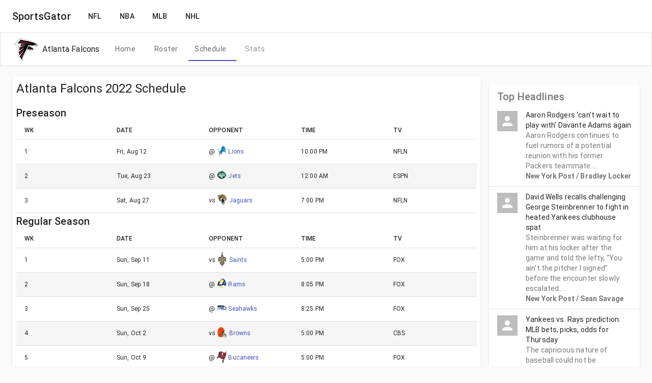

--- FILE ---
content_type: text/html; charset=utf-8
request_url: https://www.sports-gator.com/nfl/atlanta-falcons/schedule
body_size: 20173
content:
<!DOCTYPE html><html lang="en"><head><meta charSet="utf-8"/><meta name="viewport" content="width=device-width"/><title>Atlanta<!-- --> <!-- -->Falcons<!-- --> 2023 Schedule | SportsGator </title><link rel="canonical" href="https://www.sports-gator.com/nfl/atlanta-falcons/schedule"/><meta name="description" content="Get the latest Atlanta Falcons schedule details for the 2023 season"/><meta name="keywords" content="Atlanta Falcons, schedule, 2023"/><meta name="next-head-count" content="6"/><meta name="theme-color" content="#556cd6"/><script async="" src="https://www.googletagmanager.com/gtag/js?id=G-H87ELW68CY"></script><script>
                window.dataLayer = window.dataLayer || [];
                function gtag(){dataLayer.push(arguments);}
                gtag('js', new Date());

                gtag('config', 'G-H87ELW68CY');
              </script><script async="" src="https://pagead2.googlesyndication.com/pagead/js/adsbygoogle.js?client=ca-pub-9226187379171523" crossorigin="anonymous"></script><link rel="preconnect" href="https://fonts.gstatic.com" crossorigin /><link rel="preload" href="/_next/static/css/27d177a30947857b.css" as="style" crossorigin=""/><link rel="stylesheet" href="/_next/static/css/27d177a30947857b.css" crossorigin="" data-n-g=""/><noscript data-n-css=""></noscript><script defer="" crossorigin="" nomodule="" src="/_next/static/chunks/polyfills-c67a75d1b6f99dc8.js"></script><script src="/_next/static/chunks/webpack-2e3d8389f89f79f1.js" defer="" crossorigin=""></script><script src="/_next/static/chunks/framework-03cd576e71e4cd66.js" defer="" crossorigin=""></script><script src="/_next/static/chunks/main-b21738c52bd73214.js" defer="" crossorigin=""></script><script src="/_next/static/chunks/pages/_app-93005a926f2a348f.js" defer="" crossorigin=""></script><script src="/_next/static/chunks/70-30a2e37e5d779bd4.js" defer="" crossorigin=""></script><script src="/_next/static/chunks/234-26bcf521cbfdaef5.js" defer="" crossorigin=""></script><script src="/_next/static/chunks/981-93a5972688e90f80.js" defer="" crossorigin=""></script><script src="/_next/static/chunks/935-f2f307735ea2603c.js" defer="" crossorigin=""></script><script src="/_next/static/chunks/69-0e363735194f627a.js" defer="" crossorigin=""></script><script src="/_next/static/chunks/pages/%5Bleague%5D/%5BteamSlug%5D/schedule-84403009a57021fe.js" defer="" crossorigin=""></script><script src="/_next/static/RIjdT32fNI6ht05UOqIu4/_buildManifest.js" defer="" crossorigin=""></script><script src="/_next/static/RIjdT32fNI6ht05UOqIu4/_ssgManifest.js" defer="" crossorigin=""></script><style id="jss-server-side">html {
  box-sizing: border-box;
  -webkit-font-smoothing: antialiased;
  -moz-osx-font-smoothing: grayscale;
}
*, *::before, *::after {
  box-sizing: inherit;
}
strong, b {
  font-weight: 700;
}
body {
  color: rgba(0, 0, 0, 0.87);
  margin: 0;
  font-size: 0.875rem;
  font-family: "Roboto", "Helvetica", "Arial", sans-serif;
  font-weight: 400;
  line-height: 1.43;
  letter-spacing: 0.01071em;
  background-color: #fafafa;
}
@media print {
  body {
    background-color: #fff;
  }
}
body::backdrop {
  background-color: #fafafa;
}
.MuiPaper-root {
  color: rgba(0, 0, 0, 0.87);
  transition: box-shadow 300ms cubic-bezier(0.4, 0, 0.2, 1) 0ms;
  background-color: #fff;
}
.MuiPaper-rounded {
  border-radius: 4px;
}
.MuiPaper-outlined {
  border: 1px solid rgba(0, 0, 0, 0.12);
}
.MuiPaper-elevation0 {
  box-shadow: none;
}
.MuiPaper-elevation1 {
  box-shadow: 0px 2px 1px -1px rgba(0,0,0,0.2),0px 1px 1px 0px rgba(0,0,0,0.14),0px 1px 3px 0px rgba(0,0,0,0.12);
}
.MuiPaper-elevation2 {
  box-shadow: 0px 3px 1px -2px rgba(0,0,0,0.2),0px 2px 2px 0px rgba(0,0,0,0.14),0px 1px 5px 0px rgba(0,0,0,0.12);
}
.MuiPaper-elevation3 {
  box-shadow: 0px 3px 3px -2px rgba(0,0,0,0.2),0px 3px 4px 0px rgba(0,0,0,0.14),0px 1px 8px 0px rgba(0,0,0,0.12);
}
.MuiPaper-elevation4 {
  box-shadow: 0px 2px 4px -1px rgba(0,0,0,0.2),0px 4px 5px 0px rgba(0,0,0,0.14),0px 1px 10px 0px rgba(0,0,0,0.12);
}
.MuiPaper-elevation5 {
  box-shadow: 0px 3px 5px -1px rgba(0,0,0,0.2),0px 5px 8px 0px rgba(0,0,0,0.14),0px 1px 14px 0px rgba(0,0,0,0.12);
}
.MuiPaper-elevation6 {
  box-shadow: 0px 3px 5px -1px rgba(0,0,0,0.2),0px 6px 10px 0px rgba(0,0,0,0.14),0px 1px 18px 0px rgba(0,0,0,0.12);
}
.MuiPaper-elevation7 {
  box-shadow: 0px 4px 5px -2px rgba(0,0,0,0.2),0px 7px 10px 1px rgba(0,0,0,0.14),0px 2px 16px 1px rgba(0,0,0,0.12);
}
.MuiPaper-elevation8 {
  box-shadow: 0px 5px 5px -3px rgba(0,0,0,0.2),0px 8px 10px 1px rgba(0,0,0,0.14),0px 3px 14px 2px rgba(0,0,0,0.12);
}
.MuiPaper-elevation9 {
  box-shadow: 0px 5px 6px -3px rgba(0,0,0,0.2),0px 9px 12px 1px rgba(0,0,0,0.14),0px 3px 16px 2px rgba(0,0,0,0.12);
}
.MuiPaper-elevation10 {
  box-shadow: 0px 6px 6px -3px rgba(0,0,0,0.2),0px 10px 14px 1px rgba(0,0,0,0.14),0px 4px 18px 3px rgba(0,0,0,0.12);
}
.MuiPaper-elevation11 {
  box-shadow: 0px 6px 7px -4px rgba(0,0,0,0.2),0px 11px 15px 1px rgba(0,0,0,0.14),0px 4px 20px 3px rgba(0,0,0,0.12);
}
.MuiPaper-elevation12 {
  box-shadow: 0px 7px 8px -4px rgba(0,0,0,0.2),0px 12px 17px 2px rgba(0,0,0,0.14),0px 5px 22px 4px rgba(0,0,0,0.12);
}
.MuiPaper-elevation13 {
  box-shadow: 0px 7px 8px -4px rgba(0,0,0,0.2),0px 13px 19px 2px rgba(0,0,0,0.14),0px 5px 24px 4px rgba(0,0,0,0.12);
}
.MuiPaper-elevation14 {
  box-shadow: 0px 7px 9px -4px rgba(0,0,0,0.2),0px 14px 21px 2px rgba(0,0,0,0.14),0px 5px 26px 4px rgba(0,0,0,0.12);
}
.MuiPaper-elevation15 {
  box-shadow: 0px 8px 9px -5px rgba(0,0,0,0.2),0px 15px 22px 2px rgba(0,0,0,0.14),0px 6px 28px 5px rgba(0,0,0,0.12);
}
.MuiPaper-elevation16 {
  box-shadow: 0px 8px 10px -5px rgba(0,0,0,0.2),0px 16px 24px 2px rgba(0,0,0,0.14),0px 6px 30px 5px rgba(0,0,0,0.12);
}
.MuiPaper-elevation17 {
  box-shadow: 0px 8px 11px -5px rgba(0,0,0,0.2),0px 17px 26px 2px rgba(0,0,0,0.14),0px 6px 32px 5px rgba(0,0,0,0.12);
}
.MuiPaper-elevation18 {
  box-shadow: 0px 9px 11px -5px rgba(0,0,0,0.2),0px 18px 28px 2px rgba(0,0,0,0.14),0px 7px 34px 6px rgba(0,0,0,0.12);
}
.MuiPaper-elevation19 {
  box-shadow: 0px 9px 12px -6px rgba(0,0,0,0.2),0px 19px 29px 2px rgba(0,0,0,0.14),0px 7px 36px 6px rgba(0,0,0,0.12);
}
.MuiPaper-elevation20 {
  box-shadow: 0px 10px 13px -6px rgba(0,0,0,0.2),0px 20px 31px 3px rgba(0,0,0,0.14),0px 8px 38px 7px rgba(0,0,0,0.12);
}
.MuiPaper-elevation21 {
  box-shadow: 0px 10px 13px -6px rgba(0,0,0,0.2),0px 21px 33px 3px rgba(0,0,0,0.14),0px 8px 40px 7px rgba(0,0,0,0.12);
}
.MuiPaper-elevation22 {
  box-shadow: 0px 10px 14px -6px rgba(0,0,0,0.2),0px 22px 35px 3px rgba(0,0,0,0.14),0px 8px 42px 7px rgba(0,0,0,0.12);
}
.MuiPaper-elevation23 {
  box-shadow: 0px 11px 14px -7px rgba(0,0,0,0.2),0px 23px 36px 3px rgba(0,0,0,0.14),0px 9px 44px 8px rgba(0,0,0,0.12);
}
.MuiPaper-elevation24 {
  box-shadow: 0px 11px 15px -7px rgba(0,0,0,0.2),0px 24px 38px 3px rgba(0,0,0,0.14),0px 9px 46px 8px rgba(0,0,0,0.12);
}
.MuiAppBar-root {
  width: 100%;
  display: flex;
  z-index: 1100;
  box-sizing: border-box;
  flex-shrink: 0;
  flex-direction: column;
}
.MuiAppBar-positionFixed {
  top: 0;
  left: auto;
  right: 0;
  position: fixed;
}
@media print {
  .MuiAppBar-positionFixed {
    position: absolute;
  }
}
  .MuiAppBar-positionAbsolute {
    top: 0;
    left: auto;
    right: 0;
    position: absolute;
  }
  .MuiAppBar-positionSticky {
    top: 0;
    left: auto;
    right: 0;
    position: sticky;
  }
  .MuiAppBar-positionStatic {
    position: static;
  }
  .MuiAppBar-positionRelative {
    position: relative;
  }
  .MuiAppBar-colorDefault {
    color: rgba(0, 0, 0, 0.87);
    background-color: #f5f5f5;
  }
  .MuiAppBar-colorPrimary {
    color: #fff;
    background-color: #3f51b5;
  }
  .MuiAppBar-colorSecondary {
    color: #fff;
    background-color: #f50057;
  }
  .MuiAppBar-colorInherit {
    color: inherit;
  }
  .MuiAppBar-colorTransparent {
    color: inherit;
    background-color: transparent;
  }
  .MuiToolbar-root {
    display: flex;
    position: relative;
    align-items: center;
  }
  .MuiToolbar-gutters {
    padding-left: 16px;
    padding-right: 16px;
  }
@media (min-width:600px) {
  .MuiToolbar-gutters {
    padding-left: 24px;
    padding-right: 24px;
  }
}
  .MuiToolbar-regular {
    min-height: 56px;
  }
@media (min-width:0px) and (orientation: landscape) {
  .MuiToolbar-regular {
    min-height: 48px;
  }
}
@media (min-width:600px) {
  .MuiToolbar-regular {
    min-height: 64px;
  }
}
  .MuiToolbar-dense {
    min-height: 48px;
  }
  .MuiTypography-root {
    margin: 0;
  }
  .MuiTypography-body2 {
    font-size: 0.875rem;
    font-family: "Roboto", "Helvetica", "Arial", sans-serif;
    font-weight: 400;
    line-height: 1.43;
    letter-spacing: 0.01071em;
  }
  .MuiTypography-body1 {
    font-size: 1rem;
    font-family: "Roboto", "Helvetica", "Arial", sans-serif;
    font-weight: 400;
    line-height: 1.5;
    letter-spacing: 0.00938em;
  }
  .MuiTypography-caption {
    font-size: 0.75rem;
    font-family: "Roboto", "Helvetica", "Arial", sans-serif;
    font-weight: 400;
    line-height: 1.66;
    letter-spacing: 0.03333em;
  }
  .MuiTypography-button {
    font-size: 0.875rem;
    font-family: "Roboto", "Helvetica", "Arial", sans-serif;
    font-weight: 500;
    line-height: 1.75;
    letter-spacing: 0.02857em;
    text-transform: uppercase;
  }
  .MuiTypography-h1 {
    font-size: 6rem;
    font-family: "Roboto", "Helvetica", "Arial", sans-serif;
    font-weight: 300;
    line-height: 1.167;
    letter-spacing: -0.01562em;
  }
  .MuiTypography-h2 {
    font-size: 3.75rem;
    font-family: "Roboto", "Helvetica", "Arial", sans-serif;
    font-weight: 300;
    line-height: 1.2;
    letter-spacing: -0.00833em;
  }
  .MuiTypography-h3 {
    font-size: 3rem;
    font-family: "Roboto", "Helvetica", "Arial", sans-serif;
    font-weight: 400;
    line-height: 1.167;
    letter-spacing: 0em;
  }
  .MuiTypography-h4 {
    font-size: 2.125rem;
    font-family: "Roboto", "Helvetica", "Arial", sans-serif;
    font-weight: 400;
    line-height: 1.235;
    letter-spacing: 0.00735em;
  }
  .MuiTypography-h5 {
    font-size: 1.5rem;
    font-family: "Roboto", "Helvetica", "Arial", sans-serif;
    font-weight: 400;
    line-height: 1.334;
    letter-spacing: 0em;
  }
  .MuiTypography-h6 {
    font-size: 1.25rem;
    font-family: "Roboto", "Helvetica", "Arial", sans-serif;
    font-weight: 500;
    line-height: 1.6;
    letter-spacing: 0.0075em;
  }
  .MuiTypography-subtitle1 {
    font-size: 1rem;
    font-family: "Roboto", "Helvetica", "Arial", sans-serif;
    font-weight: 400;
    line-height: 1.75;
    letter-spacing: 0.00938em;
  }
  .MuiTypography-subtitle2 {
    font-size: 0.875rem;
    font-family: "Roboto", "Helvetica", "Arial", sans-serif;
    font-weight: 500;
    line-height: 1.57;
    letter-spacing: 0.00714em;
  }
  .MuiTypography-overline {
    font-size: 0.75rem;
    font-family: "Roboto", "Helvetica", "Arial", sans-serif;
    font-weight: 400;
    line-height: 2.66;
    letter-spacing: 0.08333em;
    text-transform: uppercase;
  }
  .MuiTypography-srOnly {
    width: 1px;
    height: 1px;
    overflow: hidden;
    position: absolute;
  }
  .MuiTypography-alignLeft {
    text-align: left;
  }
  .MuiTypography-alignCenter {
    text-align: center;
  }
  .MuiTypography-alignRight {
    text-align: right;
  }
  .MuiTypography-alignJustify {
    text-align: justify;
  }
  .MuiTypography-noWrap {
    overflow: hidden;
    white-space: nowrap;
    text-overflow: ellipsis;
  }
  .MuiTypography-gutterBottom {
    margin-bottom: 0.35em;
  }
  .MuiTypography-paragraph {
    margin-bottom: 16px;
  }
  .MuiTypography-colorInherit {
    color: inherit;
  }
  .MuiTypography-colorPrimary {
    color: #3f51b5;
  }
  .MuiTypography-colorSecondary {
    color: #f50057;
  }
  .MuiTypography-colorTextPrimary {
    color: rgba(0, 0, 0, 0.87);
  }
  .MuiTypography-colorTextSecondary {
    color: rgba(0, 0, 0, 0.54);
  }
  .MuiTypography-colorError {
    color: #f44336;
  }
  .MuiTypography-displayInline {
    display: inline;
  }
  .MuiTypography-displayBlock {
    display: block;
  }
  .MuiButtonBase-root {
    color: inherit;
    border: 0;
    cursor: pointer;
    margin: 0;
    display: inline-flex;
    outline: 0;
    padding: 0;
    position: relative;
    align-items: center;
    user-select: none;
    border-radius: 0;
    vertical-align: middle;
    -moz-appearance: none;
    justify-content: center;
    text-decoration: none;
    background-color: transparent;
    -webkit-appearance: none;
    -webkit-tap-highlight-color: transparent;
  }
  .MuiButtonBase-root::-moz-focus-inner {
    border-style: none;
  }
  .MuiButtonBase-root.Mui-disabled {
    cursor: default;
    pointer-events: none;
  }
@media print {
  .MuiButtonBase-root {
    color-adjust: exact;
  }
}
  .MuiButton-root {
    color: rgba(0, 0, 0, 0.87);
    padding: 6px 16px;
    font-size: 0.875rem;
    min-width: 64px;
    box-sizing: border-box;
    transition: background-color 250ms cubic-bezier(0.4, 0, 0.2, 1) 0ms,box-shadow 250ms cubic-bezier(0.4, 0, 0.2, 1) 0ms,border 250ms cubic-bezier(0.4, 0, 0.2, 1) 0ms;
    font-family: "Roboto", "Helvetica", "Arial", sans-serif;
    font-weight: 500;
    line-height: 1.75;
    border-radius: 4px;
    letter-spacing: 0.02857em;
    text-transform: uppercase;
  }
  .MuiButton-root:hover {
    text-decoration: none;
    background-color: rgba(0, 0, 0, 0.04);
  }
  .MuiButton-root.Mui-disabled {
    color: rgba(0, 0, 0, 0.26);
  }
@media (hover: none) {
  .MuiButton-root:hover {
    background-color: transparent;
  }
}
  .MuiButton-root:hover.Mui-disabled {
    background-color: transparent;
  }
  .MuiButton-label {
    width: 100%;
    display: inherit;
    align-items: inherit;
    justify-content: inherit;
  }
  .MuiButton-text {
    padding: 6px 8px;
  }
  .MuiButton-textPrimary {
    color: #3f51b5;
  }
  .MuiButton-textPrimary:hover {
    background-color: rgba(63, 81, 181, 0.04);
  }
@media (hover: none) {
  .MuiButton-textPrimary:hover {
    background-color: transparent;
  }
}
  .MuiButton-textSecondary {
    color: #f50057;
  }
  .MuiButton-textSecondary:hover {
    background-color: rgba(245, 0, 87, 0.04);
  }
@media (hover: none) {
  .MuiButton-textSecondary:hover {
    background-color: transparent;
  }
}
  .MuiButton-outlined {
    border: 1px solid rgba(0, 0, 0, 0.23);
    padding: 5px 15px;
  }
  .MuiButton-outlined.Mui-disabled {
    border: 1px solid rgba(0, 0, 0, 0.12);
  }
  .MuiButton-outlinedPrimary {
    color: #3f51b5;
    border: 1px solid rgba(63, 81, 181, 0.5);
  }
  .MuiButton-outlinedPrimary:hover {
    border: 1px solid #3f51b5;
    background-color: rgba(63, 81, 181, 0.04);
  }
@media (hover: none) {
  .MuiButton-outlinedPrimary:hover {
    background-color: transparent;
  }
}
  .MuiButton-outlinedSecondary {
    color: #f50057;
    border: 1px solid rgba(245, 0, 87, 0.5);
  }
  .MuiButton-outlinedSecondary:hover {
    border: 1px solid #f50057;
    background-color: rgba(245, 0, 87, 0.04);
  }
  .MuiButton-outlinedSecondary.Mui-disabled {
    border: 1px solid rgba(0, 0, 0, 0.26);
  }
@media (hover: none) {
  .MuiButton-outlinedSecondary:hover {
    background-color: transparent;
  }
}
  .MuiButton-contained {
    color: rgba(0, 0, 0, 0.87);
    box-shadow: 0px 3px 1px -2px rgba(0,0,0,0.2),0px 2px 2px 0px rgba(0,0,0,0.14),0px 1px 5px 0px rgba(0,0,0,0.12);
    background-color: #e0e0e0;
  }
  .MuiButton-contained:hover {
    box-shadow: 0px 2px 4px -1px rgba(0,0,0,0.2),0px 4px 5px 0px rgba(0,0,0,0.14),0px 1px 10px 0px rgba(0,0,0,0.12);
    background-color: #d5d5d5;
  }
  .MuiButton-contained.Mui-focusVisible {
    box-shadow: 0px 3px 5px -1px rgba(0,0,0,0.2),0px 6px 10px 0px rgba(0,0,0,0.14),0px 1px 18px 0px rgba(0,0,0,0.12);
  }
  .MuiButton-contained:active {
    box-shadow: 0px 5px 5px -3px rgba(0,0,0,0.2),0px 8px 10px 1px rgba(0,0,0,0.14),0px 3px 14px 2px rgba(0,0,0,0.12);
  }
  .MuiButton-contained.Mui-disabled {
    color: rgba(0, 0, 0, 0.26);
    box-shadow: none;
    background-color: rgba(0, 0, 0, 0.12);
  }
@media (hover: none) {
  .MuiButton-contained:hover {
    box-shadow: 0px 3px 1px -2px rgba(0,0,0,0.2),0px 2px 2px 0px rgba(0,0,0,0.14),0px 1px 5px 0px rgba(0,0,0,0.12);
    background-color: #e0e0e0;
  }
}
  .MuiButton-contained:hover.Mui-disabled {
    background-color: rgba(0, 0, 0, 0.12);
  }
  .MuiButton-containedPrimary {
    color: #fff;
    background-color: #3f51b5;
  }
  .MuiButton-containedPrimary:hover {
    background-color: #303f9f;
  }
@media (hover: none) {
  .MuiButton-containedPrimary:hover {
    background-color: #3f51b5;
  }
}
  .MuiButton-containedSecondary {
    color: #fff;
    background-color: #f50057;
  }
  .MuiButton-containedSecondary:hover {
    background-color: #c51162;
  }
@media (hover: none) {
  .MuiButton-containedSecondary:hover {
    background-color: #f50057;
  }
}
  .MuiButton-disableElevation {
    box-shadow: none;
  }
  .MuiButton-disableElevation:hover {
    box-shadow: none;
  }
  .MuiButton-disableElevation.Mui-focusVisible {
    box-shadow: none;
  }
  .MuiButton-disableElevation:active {
    box-shadow: none;
  }
  .MuiButton-disableElevation.Mui-disabled {
    box-shadow: none;
  }
  .MuiButton-colorInherit {
    color: inherit;
    border-color: currentColor;
  }
  .MuiButton-textSizeSmall {
    padding: 4px 5px;
    font-size: 0.8125rem;
  }
  .MuiButton-textSizeLarge {
    padding: 8px 11px;
    font-size: 0.9375rem;
  }
  .MuiButton-outlinedSizeSmall {
    padding: 3px 9px;
    font-size: 0.8125rem;
  }
  .MuiButton-outlinedSizeLarge {
    padding: 7px 21px;
    font-size: 0.9375rem;
  }
  .MuiButton-containedSizeSmall {
    padding: 4px 10px;
    font-size: 0.8125rem;
  }
  .MuiButton-containedSizeLarge {
    padding: 8px 22px;
    font-size: 0.9375rem;
  }
  .MuiButton-fullWidth {
    width: 100%;
  }
  .MuiButton-startIcon {
    display: inherit;
    margin-left: -4px;
    margin-right: 8px;
  }
  .MuiButton-startIcon.MuiButton-iconSizeSmall {
    margin-left: -2px;
  }
  .MuiButton-endIcon {
    display: inherit;
    margin-left: 8px;
    margin-right: -4px;
  }
  .MuiButton-endIcon.MuiButton-iconSizeSmall {
    margin-right: -2px;
  }
  .MuiButton-iconSizeSmall > *:first-child {
    font-size: 18px;
  }
  .MuiButton-iconSizeMedium > *:first-child {
    font-size: 20px;
  }
  .MuiButton-iconSizeLarge > *:first-child {
    font-size: 22px;
  }
  .MuiList-root {
    margin: 0;
    padding: 0;
    position: relative;
    list-style: none;
  }
  .MuiList-padding {
    padding-top: 8px;
    padding-bottom: 8px;
  }
  .MuiList-subheader {
    padding-top: 0;
  }
  .MuiListSubheader-root {
    color: rgba(0, 0, 0, 0.54);
    font-size: 0.875rem;
    box-sizing: border-box;
    list-style: none;
    font-family: "Roboto", "Helvetica", "Arial", sans-serif;
    font-weight: 500;
    line-height: 48px;
  }
  .MuiListSubheader-colorPrimary {
    color: #3f51b5;
  }
  .MuiListSubheader-colorInherit {
    color: inherit;
  }
  .MuiListSubheader-gutters {
    padding-left: 16px;
    padding-right: 16px;
  }
  .MuiListSubheader-inset {
    padding-left: 72px;
  }
  .MuiListSubheader-sticky {
    top: 0;
    z-index: 1;
    position: sticky;
    background-color: inherit;
  }
  .MuiListItem-root {
    width: 100%;
    display: flex;
    position: relative;
    box-sizing: border-box;
    text-align: left;
    align-items: center;
    padding-top: 8px;
    padding-bottom: 8px;
    justify-content: flex-start;
    text-decoration: none;
  }
  .MuiListItem-root.Mui-focusVisible {
    background-color: rgba(0, 0, 0, 0.08);
  }
  .MuiListItem-root.Mui-selected, .MuiListItem-root.Mui-selected:hover {
    background-color: rgba(0, 0, 0, 0.08);
  }
  .MuiListItem-root.Mui-disabled {
    opacity: 0.5;
  }
  .MuiListItem-container {
    position: relative;
  }
  .MuiListItem-dense {
    padding-top: 4px;
    padding-bottom: 4px;
  }
  .MuiListItem-alignItemsFlexStart {
    align-items: flex-start;
  }
  .MuiListItem-divider {
    border-bottom: 1px solid rgba(0, 0, 0, 0.12);
    background-clip: padding-box;
  }
  .MuiListItem-gutters {
    padding-left: 16px;
    padding-right: 16px;
  }
  .MuiListItem-button {
    transition: background-color 150ms cubic-bezier(0.4, 0, 0.2, 1) 0ms;
  }
  .MuiListItem-button:hover {
    text-decoration: none;
    background-color: rgba(0, 0, 0, 0.04);
  }
@media (hover: none) {
  .MuiListItem-button:hover {
    background-color: transparent;
  }
}
  .MuiListItem-secondaryAction {
    padding-right: 48px;
  }
  .MuiListItemAvatar-root {
    min-width: 56px;
    flex-shrink: 0;
  }
  .MuiListItemAvatar-alignItemsFlexStart {
    margin-top: 8px;
  }
  .MuiAvatar-root {
    width: 40px;
    height: 40px;
    display: flex;
    overflow: hidden;
    position: relative;
    font-size: 1.25rem;
    align-items: center;
    flex-shrink: 0;
    font-family: "Roboto", "Helvetica", "Arial", sans-serif;
    line-height: 1;
    user-select: none;
    border-radius: 50%;
    justify-content: center;
  }
  .MuiAvatar-colorDefault {
    color: #fafafa;
    background-color: #bdbdbd;
  }
  .MuiAvatar-rounded {
    border-radius: 4px;
  }
  .MuiAvatar-square {
    border-radius: 0;
  }
  .MuiAvatar-img {
    color: transparent;
    width: 100%;
    height: 100%;
    object-fit: cover;
    text-align: center;
    text-indent: 10000px;
  }
  .MuiAvatar-fallback {
    width: 75%;
    height: 75%;
  }
  .MuiListItemText-root {
    flex: 1 1 auto;
    min-width: 0;
    margin-top: 4px;
    margin-bottom: 4px;
  }
  .MuiListItemText-multiline {
    margin-top: 6px;
    margin-bottom: 6px;
  }
  .MuiListItemText-inset {
    padding-left: 56px;
  }
  .MuiDrawer-docked {
    flex: 0 0 auto;
  }
  .MuiDrawer-paper {
    top: 0;
    flex: 1 0 auto;
    height: 100%;
    display: flex;
    outline: 0;
    z-index: 1200;
    position: fixed;
    overflow-y: auto;
    flex-direction: column;
    -webkit-overflow-scrolling: touch;
  }
  .MuiDrawer-paperAnchorLeft {
    left: 0;
    right: auto;
  }
  .MuiDrawer-paperAnchorRight {
    left: auto;
    right: 0;
  }
  .MuiDrawer-paperAnchorTop {
    top: 0;
    left: 0;
    right: 0;
    bottom: auto;
    height: auto;
    max-height: 100%;
  }
  .MuiDrawer-paperAnchorBottom {
    top: auto;
    left: 0;
    right: 0;
    bottom: 0;
    height: auto;
    max-height: 100%;
  }
  .MuiDrawer-paperAnchorDockedLeft {
    border-right: 1px solid rgba(0, 0, 0, 0.12);
  }
  .MuiDrawer-paperAnchorDockedTop {
    border-bottom: 1px solid rgba(0, 0, 0, 0.12);
  }
  .MuiDrawer-paperAnchorDockedRight {
    border-left: 1px solid rgba(0, 0, 0, 0.12);
  }
  .MuiDrawer-paperAnchorDockedBottom {
    border-top: 1px solid rgba(0, 0, 0, 0.12);
  }
  .MuiButtonBase-root {
    color: inherit;
    border: 0;
    cursor: pointer;
    margin: 0;
    display: inline-flex;
    outline: 0;
    padding: 0;
    position: relative;
    align-items: center;
    user-select: none;
    border-radius: 0;
    vertical-align: middle;
    -moz-appearance: none;
    justify-content: center;
    text-decoration: none;
    background-color: transparent;
    -webkit-appearance: none;
    -webkit-tap-highlight-color: transparent;
  }
  .MuiButtonBase-root::-moz-focus-inner {
    border-style: none;
  }
  .MuiButtonBase-root.Mui-disabled {
    cursor: default;
    pointer-events: none;
  }
@media print {
  .MuiButtonBase-root {
    color-adjust: exact;
  }
}
  .MuiIconButton-root {
    flex: 0 0 auto;
    color: rgba(0, 0, 0, 0.54);
    padding: 12px;
    overflow: visible;
    font-size: 1.5rem;
    text-align: center;
    transition: background-color 150ms cubic-bezier(0.4, 0, 0.2, 1) 0ms;
    border-radius: 50%;
  }
  .MuiIconButton-root:hover {
    background-color: rgba(0, 0, 0, 0.04);
  }
  .MuiIconButton-root.Mui-disabled {
    color: rgba(0, 0, 0, 0.26);
    background-color: transparent;
  }
@media (hover: none) {
  .MuiIconButton-root:hover {
    background-color: transparent;
  }
}
  .MuiIconButton-edgeStart {
    margin-left: -12px;
  }
  .MuiIconButton-sizeSmall.MuiIconButton-edgeStart {
    margin-left: -3px;
  }
  .MuiIconButton-edgeEnd {
    margin-right: -12px;
  }
  .MuiIconButton-sizeSmall.MuiIconButton-edgeEnd {
    margin-right: -3px;
  }
  .MuiIconButton-colorInherit {
    color: inherit;
  }
  .MuiIconButton-colorPrimary {
    color: #3f51b5;
  }
  .MuiIconButton-colorPrimary:hover {
    background-color: rgba(63, 81, 181, 0.04);
  }
@media (hover: none) {
  .MuiIconButton-colorPrimary:hover {
    background-color: transparent;
  }
}
  .MuiIconButton-colorSecondary {
    color: #f50057;
  }
  .MuiIconButton-colorSecondary:hover {
    background-color: rgba(245, 0, 87, 0.04);
  }
@media (hover: none) {
  .MuiIconButton-colorSecondary:hover {
    background-color: transparent;
  }
}
  .MuiIconButton-sizeSmall {
    padding: 3px;
    font-size: 1.125rem;
  }
  .MuiIconButton-label {
    width: 100%;
    display: flex;
    align-items: inherit;
    justify-content: inherit;
  }
  .MuiSvgIcon-root {
    fill: currentColor;
    width: 1em;
    height: 1em;
    display: inline-block;
    font-size: 1.5rem;
    transition: fill 200ms cubic-bezier(0.4, 0, 0.2, 1) 0ms;
    flex-shrink: 0;
    user-select: none;
  }
  .MuiSvgIcon-colorPrimary {
    color: #3f51b5;
  }
  .MuiSvgIcon-colorSecondary {
    color: #f50057;
  }
  .MuiSvgIcon-colorAction {
    color: rgba(0, 0, 0, 0.54);
  }
  .MuiSvgIcon-colorError {
    color: #f44336;
  }
  .MuiSvgIcon-colorDisabled {
    color: rgba(0, 0, 0, 0.26);
  }
  .MuiSvgIcon-fontSizeInherit {
    font-size: inherit;
  }
  .MuiSvgIcon-fontSizeSmall {
    font-size: 1.25rem;
  }
  .MuiSvgIcon-fontSizeLarge {
    font-size: 2.1875rem;
  }
  .jss1 {
    box-shadow: none;
  }
  .jss2 {
    border-radius: 0;
    transition-duration: 0ms;
  }
  .jss2:hover {
    background-color: #fafafa;
  }
  .jss2:hover + ul {
    display: block;
  }
  .jss3 {
    display: flex;
    list-style: none;
    padding-left: 15px;
  }
@media (max-width:599.95px) {
  .jss4 {
    display: none;
  }
}
  .jss4:hover {
    color: rgba(0, 0, 0, 0.87);
    background-color: #fafafa;
  }
  .jss5 {
    color: rgba(0, 0, 0, 0.87);
    border: 1px solid lightgrey;
    display: none;
    position: absolute;
    list-style: none;
    background-color: #fafafa;
  }
  .jss5:hover {
    display: block;
  }
@media (min-width:600px) {
  .jss6 {
    display: none;
  }
}
  .jss7 {
    width: 250px;
  }
  .jss7 li {
    text-align: center;
  }
  .jss8 {
    display: flex;
    align-items: center;
    padding-left: 0px;
  }
  .jss9 {
    width: 25px;
    height: 25px;
  }
  .MuiGrid-container {
    width: 100%;
    display: flex;
    flex-wrap: wrap;
    box-sizing: border-box;
  }
  .MuiGrid-item {
    margin: 0;
    box-sizing: border-box;
  }
  .MuiGrid-zeroMinWidth {
    min-width: 0;
  }
  .MuiGrid-direction-xs-column {
    flex-direction: column;
  }
  .MuiGrid-direction-xs-column-reverse {
    flex-direction: column-reverse;
  }
  .MuiGrid-direction-xs-row-reverse {
    flex-direction: row-reverse;
  }
  .MuiGrid-wrap-xs-nowrap {
    flex-wrap: nowrap;
  }
  .MuiGrid-wrap-xs-wrap-reverse {
    flex-wrap: wrap-reverse;
  }
  .MuiGrid-align-items-xs-center {
    align-items: center;
  }
  .MuiGrid-align-items-xs-flex-start {
    align-items: flex-start;
  }
  .MuiGrid-align-items-xs-flex-end {
    align-items: flex-end;
  }
  .MuiGrid-align-items-xs-baseline {
    align-items: baseline;
  }
  .MuiGrid-align-content-xs-center {
    align-content: center;
  }
  .MuiGrid-align-content-xs-flex-start {
    align-content: flex-start;
  }
  .MuiGrid-align-content-xs-flex-end {
    align-content: flex-end;
  }
  .MuiGrid-align-content-xs-space-between {
    align-content: space-between;
  }
  .MuiGrid-align-content-xs-space-around {
    align-content: space-around;
  }
  .MuiGrid-justify-content-xs-center {
    justify-content: center;
  }
  .MuiGrid-justify-content-xs-flex-end {
    justify-content: flex-end;
  }
  .MuiGrid-justify-content-xs-space-between {
    justify-content: space-between;
  }
  .MuiGrid-justify-content-xs-space-around {
    justify-content: space-around;
  }
  .MuiGrid-justify-content-xs-space-evenly {
    justify-content: space-evenly;
  }
  .MuiGrid-spacing-xs-1 {
    width: calc(100% + 8px);
    margin: -4px;
  }
  .MuiGrid-spacing-xs-1 > .MuiGrid-item {
    padding: 4px;
  }
  .MuiGrid-spacing-xs-2 {
    width: calc(100% + 16px);
    margin: -8px;
  }
  .MuiGrid-spacing-xs-2 > .MuiGrid-item {
    padding: 8px;
  }
  .MuiGrid-spacing-xs-3 {
    width: calc(100% + 24px);
    margin: -12px;
  }
  .MuiGrid-spacing-xs-3 > .MuiGrid-item {
    padding: 12px;
  }
  .MuiGrid-spacing-xs-4 {
    width: calc(100% + 32px);
    margin: -16px;
  }
  .MuiGrid-spacing-xs-4 > .MuiGrid-item {
    padding: 16px;
  }
  .MuiGrid-spacing-xs-5 {
    width: calc(100% + 40px);
    margin: -20px;
  }
  .MuiGrid-spacing-xs-5 > .MuiGrid-item {
    padding: 20px;
  }
  .MuiGrid-spacing-xs-6 {
    width: calc(100% + 48px);
    margin: -24px;
  }
  .MuiGrid-spacing-xs-6 > .MuiGrid-item {
    padding: 24px;
  }
  .MuiGrid-spacing-xs-7 {
    width: calc(100% + 56px);
    margin: -28px;
  }
  .MuiGrid-spacing-xs-7 > .MuiGrid-item {
    padding: 28px;
  }
  .MuiGrid-spacing-xs-8 {
    width: calc(100% + 64px);
    margin: -32px;
  }
  .MuiGrid-spacing-xs-8 > .MuiGrid-item {
    padding: 32px;
  }
  .MuiGrid-spacing-xs-9 {
    width: calc(100% + 72px);
    margin: -36px;
  }
  .MuiGrid-spacing-xs-9 > .MuiGrid-item {
    padding: 36px;
  }
  .MuiGrid-spacing-xs-10 {
    width: calc(100% + 80px);
    margin: -40px;
  }
  .MuiGrid-spacing-xs-10 > .MuiGrid-item {
    padding: 40px;
  }
  .MuiGrid-grid-xs-auto {
    flex-grow: 0;
    max-width: none;
    flex-basis: auto;
  }
  .MuiGrid-grid-xs-true {
    flex-grow: 1;
    max-width: 100%;
    flex-basis: 0;
  }
  .MuiGrid-grid-xs-1 {
    flex-grow: 0;
    max-width: 8.333333%;
    flex-basis: 8.333333%;
  }
  .MuiGrid-grid-xs-2 {
    flex-grow: 0;
    max-width: 16.666667%;
    flex-basis: 16.666667%;
  }
  .MuiGrid-grid-xs-3 {
    flex-grow: 0;
    max-width: 25%;
    flex-basis: 25%;
  }
  .MuiGrid-grid-xs-4 {
    flex-grow: 0;
    max-width: 33.333333%;
    flex-basis: 33.333333%;
  }
  .MuiGrid-grid-xs-5 {
    flex-grow: 0;
    max-width: 41.666667%;
    flex-basis: 41.666667%;
  }
  .MuiGrid-grid-xs-6 {
    flex-grow: 0;
    max-width: 50%;
    flex-basis: 50%;
  }
  .MuiGrid-grid-xs-7 {
    flex-grow: 0;
    max-width: 58.333333%;
    flex-basis: 58.333333%;
  }
  .MuiGrid-grid-xs-8 {
    flex-grow: 0;
    max-width: 66.666667%;
    flex-basis: 66.666667%;
  }
  .MuiGrid-grid-xs-9 {
    flex-grow: 0;
    max-width: 75%;
    flex-basis: 75%;
  }
  .MuiGrid-grid-xs-10 {
    flex-grow: 0;
    max-width: 83.333333%;
    flex-basis: 83.333333%;
  }
  .MuiGrid-grid-xs-11 {
    flex-grow: 0;
    max-width: 91.666667%;
    flex-basis: 91.666667%;
  }
  .MuiGrid-grid-xs-12 {
    flex-grow: 0;
    max-width: 100%;
    flex-basis: 100%;
  }
@media (min-width:600px) {
  .MuiGrid-grid-sm-auto {
    flex-grow: 0;
    max-width: none;
    flex-basis: auto;
  }
  .MuiGrid-grid-sm-true {
    flex-grow: 1;
    max-width: 100%;
    flex-basis: 0;
  }
  .MuiGrid-grid-sm-1 {
    flex-grow: 0;
    max-width: 8.333333%;
    flex-basis: 8.333333%;
  }
  .MuiGrid-grid-sm-2 {
    flex-grow: 0;
    max-width: 16.666667%;
    flex-basis: 16.666667%;
  }
  .MuiGrid-grid-sm-3 {
    flex-grow: 0;
    max-width: 25%;
    flex-basis: 25%;
  }
  .MuiGrid-grid-sm-4 {
    flex-grow: 0;
    max-width: 33.333333%;
    flex-basis: 33.333333%;
  }
  .MuiGrid-grid-sm-5 {
    flex-grow: 0;
    max-width: 41.666667%;
    flex-basis: 41.666667%;
  }
  .MuiGrid-grid-sm-6 {
    flex-grow: 0;
    max-width: 50%;
    flex-basis: 50%;
  }
  .MuiGrid-grid-sm-7 {
    flex-grow: 0;
    max-width: 58.333333%;
    flex-basis: 58.333333%;
  }
  .MuiGrid-grid-sm-8 {
    flex-grow: 0;
    max-width: 66.666667%;
    flex-basis: 66.666667%;
  }
  .MuiGrid-grid-sm-9 {
    flex-grow: 0;
    max-width: 75%;
    flex-basis: 75%;
  }
  .MuiGrid-grid-sm-10 {
    flex-grow: 0;
    max-width: 83.333333%;
    flex-basis: 83.333333%;
  }
  .MuiGrid-grid-sm-11 {
    flex-grow: 0;
    max-width: 91.666667%;
    flex-basis: 91.666667%;
  }
  .MuiGrid-grid-sm-12 {
    flex-grow: 0;
    max-width: 100%;
    flex-basis: 100%;
  }
}
@media (min-width:960px) {
  .MuiGrid-grid-md-auto {
    flex-grow: 0;
    max-width: none;
    flex-basis: auto;
  }
  .MuiGrid-grid-md-true {
    flex-grow: 1;
    max-width: 100%;
    flex-basis: 0;
  }
  .MuiGrid-grid-md-1 {
    flex-grow: 0;
    max-width: 8.333333%;
    flex-basis: 8.333333%;
  }
  .MuiGrid-grid-md-2 {
    flex-grow: 0;
    max-width: 16.666667%;
    flex-basis: 16.666667%;
  }
  .MuiGrid-grid-md-3 {
    flex-grow: 0;
    max-width: 25%;
    flex-basis: 25%;
  }
  .MuiGrid-grid-md-4 {
    flex-grow: 0;
    max-width: 33.333333%;
    flex-basis: 33.333333%;
  }
  .MuiGrid-grid-md-5 {
    flex-grow: 0;
    max-width: 41.666667%;
    flex-basis: 41.666667%;
  }
  .MuiGrid-grid-md-6 {
    flex-grow: 0;
    max-width: 50%;
    flex-basis: 50%;
  }
  .MuiGrid-grid-md-7 {
    flex-grow: 0;
    max-width: 58.333333%;
    flex-basis: 58.333333%;
  }
  .MuiGrid-grid-md-8 {
    flex-grow: 0;
    max-width: 66.666667%;
    flex-basis: 66.666667%;
  }
  .MuiGrid-grid-md-9 {
    flex-grow: 0;
    max-width: 75%;
    flex-basis: 75%;
  }
  .MuiGrid-grid-md-10 {
    flex-grow: 0;
    max-width: 83.333333%;
    flex-basis: 83.333333%;
  }
  .MuiGrid-grid-md-11 {
    flex-grow: 0;
    max-width: 91.666667%;
    flex-basis: 91.666667%;
  }
  .MuiGrid-grid-md-12 {
    flex-grow: 0;
    max-width: 100%;
    flex-basis: 100%;
  }
}
@media (min-width:1280px) {
  .MuiGrid-grid-lg-auto {
    flex-grow: 0;
    max-width: none;
    flex-basis: auto;
  }
  .MuiGrid-grid-lg-true {
    flex-grow: 1;
    max-width: 100%;
    flex-basis: 0;
  }
  .MuiGrid-grid-lg-1 {
    flex-grow: 0;
    max-width: 8.333333%;
    flex-basis: 8.333333%;
  }
  .MuiGrid-grid-lg-2 {
    flex-grow: 0;
    max-width: 16.666667%;
    flex-basis: 16.666667%;
  }
  .MuiGrid-grid-lg-3 {
    flex-grow: 0;
    max-width: 25%;
    flex-basis: 25%;
  }
  .MuiGrid-grid-lg-4 {
    flex-grow: 0;
    max-width: 33.333333%;
    flex-basis: 33.333333%;
  }
  .MuiGrid-grid-lg-5 {
    flex-grow: 0;
    max-width: 41.666667%;
    flex-basis: 41.666667%;
  }
  .MuiGrid-grid-lg-6 {
    flex-grow: 0;
    max-width: 50%;
    flex-basis: 50%;
  }
  .MuiGrid-grid-lg-7 {
    flex-grow: 0;
    max-width: 58.333333%;
    flex-basis: 58.333333%;
  }
  .MuiGrid-grid-lg-8 {
    flex-grow: 0;
    max-width: 66.666667%;
    flex-basis: 66.666667%;
  }
  .MuiGrid-grid-lg-9 {
    flex-grow: 0;
    max-width: 75%;
    flex-basis: 75%;
  }
  .MuiGrid-grid-lg-10 {
    flex-grow: 0;
    max-width: 83.333333%;
    flex-basis: 83.333333%;
  }
  .MuiGrid-grid-lg-11 {
    flex-grow: 0;
    max-width: 91.666667%;
    flex-basis: 91.666667%;
  }
  .MuiGrid-grid-lg-12 {
    flex-grow: 0;
    max-width: 100%;
    flex-basis: 100%;
  }
}
@media (min-width:1920px) {
  .MuiGrid-grid-xl-auto {
    flex-grow: 0;
    max-width: none;
    flex-basis: auto;
  }
  .MuiGrid-grid-xl-true {
    flex-grow: 1;
    max-width: 100%;
    flex-basis: 0;
  }
  .MuiGrid-grid-xl-1 {
    flex-grow: 0;
    max-width: 8.333333%;
    flex-basis: 8.333333%;
  }
  .MuiGrid-grid-xl-2 {
    flex-grow: 0;
    max-width: 16.666667%;
    flex-basis: 16.666667%;
  }
  .MuiGrid-grid-xl-3 {
    flex-grow: 0;
    max-width: 25%;
    flex-basis: 25%;
  }
  .MuiGrid-grid-xl-4 {
    flex-grow: 0;
    max-width: 33.333333%;
    flex-basis: 33.333333%;
  }
  .MuiGrid-grid-xl-5 {
    flex-grow: 0;
    max-width: 41.666667%;
    flex-basis: 41.666667%;
  }
  .MuiGrid-grid-xl-6 {
    flex-grow: 0;
    max-width: 50%;
    flex-basis: 50%;
  }
  .MuiGrid-grid-xl-7 {
    flex-grow: 0;
    max-width: 58.333333%;
    flex-basis: 58.333333%;
  }
  .MuiGrid-grid-xl-8 {
    flex-grow: 0;
    max-width: 66.666667%;
    flex-basis: 66.666667%;
  }
  .MuiGrid-grid-xl-9 {
    flex-grow: 0;
    max-width: 75%;
    flex-basis: 75%;
  }
  .MuiGrid-grid-xl-10 {
    flex-grow: 0;
    max-width: 83.333333%;
    flex-basis: 83.333333%;
  }
  .MuiGrid-grid-xl-11 {
    flex-grow: 0;
    max-width: 91.666667%;
    flex-basis: 91.666667%;
  }
  .MuiGrid-grid-xl-12 {
    flex-grow: 0;
    max-width: 100%;
    flex-basis: 100%;
  }
}
  .MuiTabs-root {
    display: flex;
    overflow: hidden;
    min-height: 48px;
    -webkit-overflow-scrolling: touch;
  }
  .MuiTabs-vertical {
    flex-direction: column;
  }
  .MuiTabs-flexContainer {
    display: flex;
  }
  .MuiTabs-flexContainerVertical {
    flex-direction: column;
  }
  .MuiTabs-centered {
    justify-content: center;
  }
  .MuiTabs-scroller {
    flex: 1 1 auto;
    display: inline-block;
    position: relative;
    white-space: nowrap;
  }
  .MuiTabs-fixed {
    width: 100%;
    overflow-x: hidden;
  }
  .MuiTabs-scrollable {
    overflow-x: scroll;
    scrollbar-width: none;
  }
  .MuiTabs-scrollable::-webkit-scrollbar {
    display: none;
  }
@media (max-width:599.95px) {
  .MuiTabs-scrollButtonsDesktop {
    display: none;
  }
}
  .MuiTab-root {
    padding: 6px 12px;
    overflow: hidden;
    position: relative;
    font-size: 0.875rem;
    max-width: 264px;
    min-width: 72px;
    box-sizing: border-box;
    min-height: 48px;
    text-align: center;
    flex-shrink: 0;
    font-family: "Roboto", "Helvetica", "Arial", sans-serif;
    font-weight: 500;
    line-height: 1.75;
    white-space: normal;
    letter-spacing: 0.02857em;
    text-transform: uppercase;
  }
@media (min-width:600px) {
  .MuiTab-root {
    min-width: 160px;
  }
}
  .MuiTab-labelIcon {
    min-height: 72px;
    padding-top: 9px;
  }
  .MuiTab-labelIcon .MuiTab-wrapper > *:first-child {
    margin-bottom: 6px;
  }
  .MuiTab-textColorInherit {
    color: inherit;
    opacity: 0.7;
  }
  .MuiTab-textColorInherit.Mui-selected {
    opacity: 1;
  }
  .MuiTab-textColorInherit.Mui-disabled {
    opacity: 0.5;
  }
  .MuiTab-textColorPrimary {
    color: rgba(0, 0, 0, 0.54);
  }
  .MuiTab-textColorPrimary.Mui-selected {
    color: #3f51b5;
  }
  .MuiTab-textColorPrimary.Mui-disabled {
    color: rgba(0, 0, 0, 0.38);
  }
  .MuiTab-textColorSecondary {
    color: rgba(0, 0, 0, 0.54);
  }
  .MuiTab-textColorSecondary.Mui-selected {
    color: #f50057;
  }
  .MuiTab-textColorSecondary.Mui-disabled {
    color: rgba(0, 0, 0, 0.38);
  }
  .MuiTab-fullWidth {
    flex-grow: 1;
    max-width: none;
    flex-basis: 0;
    flex-shrink: 1;
  }
  .MuiTab-wrapped {
    font-size: 0.75rem;
    line-height: 1.5;
  }
  .MuiTab-wrapper {
    width: 100%;
    display: inline-flex;
    align-items: center;
    flex-direction: column;
    justify-content: center;
  }
  .jss20 {
    margin-bottom: 20px;
  }
@media (min-width:600px) {
  .jss20 {
    top: 4rem;
    z-index: 10;
    position: sticky;
  }
}
  .jss21 {
    display: flex;
    align-items: center;
    flex-direction: row;
  }
  .jss22 {
    margin-right: 15px;
  }
  .jss23 {
    display: flex;
    flex-direction: row;
  }
@media (max-width:1279.95px) {
  .jss24 {
    width: auto;
    padding-left: 0px;
  }
}
  .jss25 {
    width: 50px;
    paddin-left: 0px;
    margin-right: 8px;
  }
  .jss26 {
    display: flex;
    align-items: center;
    padding-left: 0px;
  }
@media (max-width:1279.95px) {
  .jss27 {
    display: none;
  }
}
  .jss28 {
    display: flex;
    justify-content: center;
    background-color: transparent;
  }
  .jss28 > span {
    width: 100%;
    max-width: 40px;
    background-color: #635ee7;
  }
  .jss29 {
    min-width: 72px;
    font-weight: 400;
    margin-right: 8px;
    text-transform: none;
  }
  .jss29:hover {
    color: black;
    opacity: 1;
  }
  .MuiContainer-root {
    width: 100%;
    display: block;
    box-sizing: border-box;
    margin-left: auto;
    margin-right: auto;
    padding-left: 16px;
    padding-right: 16px;
  }
@media (min-width:600px) {
  .MuiContainer-root {
    padding-left: 24px;
    padding-right: 24px;
  }
}
  .MuiContainer-disableGutters {
    padding-left: 0;
    padding-right: 0;
  }
@media (min-width:600px) {
  .MuiContainer-fixed {
    max-width: 600px;
  }
}
@media (min-width:960px) {
  .MuiContainer-fixed {
    max-width: 960px;
  }
}
@media (min-width:1280px) {
  .MuiContainer-fixed {
    max-width: 1280px;
  }
}
@media (min-width:1920px) {
  .MuiContainer-fixed {
    max-width: 1920px;
  }
}
@media (min-width:0px) {
  .MuiContainer-maxWidthXs {
    max-width: 444px;
  }
}
@media (min-width:600px) {
  .MuiContainer-maxWidthSm {
    max-width: 600px;
  }
}
@media (min-width:960px) {
  .MuiContainer-maxWidthMd {
    max-width: 960px;
  }
}
@media (min-width:1280px) {
  .MuiContainer-maxWidthLg {
    max-width: 1280px;
  }
}
@media (min-width:1920px) {
  .MuiContainer-maxWidthXl {
    max-width: 1920px;
  }
}
  .MuiGrid-container {
    width: 100%;
    display: flex;
    flex-wrap: wrap;
    box-sizing: border-box;
  }
  .MuiGrid-item {
    margin: 0;
    box-sizing: border-box;
  }
  .MuiGrid-zeroMinWidth {
    min-width: 0;
  }
  .MuiGrid-direction-xs-column {
    flex-direction: column;
  }
  .MuiGrid-direction-xs-column-reverse {
    flex-direction: column-reverse;
  }
  .MuiGrid-direction-xs-row-reverse {
    flex-direction: row-reverse;
  }
  .MuiGrid-wrap-xs-nowrap {
    flex-wrap: nowrap;
  }
  .MuiGrid-wrap-xs-wrap-reverse {
    flex-wrap: wrap-reverse;
  }
  .MuiGrid-align-items-xs-center {
    align-items: center;
  }
  .MuiGrid-align-items-xs-flex-start {
    align-items: flex-start;
  }
  .MuiGrid-align-items-xs-flex-end {
    align-items: flex-end;
  }
  .MuiGrid-align-items-xs-baseline {
    align-items: baseline;
  }
  .MuiGrid-align-content-xs-center {
    align-content: center;
  }
  .MuiGrid-align-content-xs-flex-start {
    align-content: flex-start;
  }
  .MuiGrid-align-content-xs-flex-end {
    align-content: flex-end;
  }
  .MuiGrid-align-content-xs-space-between {
    align-content: space-between;
  }
  .MuiGrid-align-content-xs-space-around {
    align-content: space-around;
  }
  .MuiGrid-justify-content-xs-center {
    justify-content: center;
  }
  .MuiGrid-justify-content-xs-flex-end {
    justify-content: flex-end;
  }
  .MuiGrid-justify-content-xs-space-between {
    justify-content: space-between;
  }
  .MuiGrid-justify-content-xs-space-around {
    justify-content: space-around;
  }
  .MuiGrid-justify-content-xs-space-evenly {
    justify-content: space-evenly;
  }
  .MuiGrid-spacing-xs-1 {
    width: calc(100% + 8px);
    margin: -4px;
  }
  .MuiGrid-spacing-xs-1 > .MuiGrid-item {
    padding: 4px;
  }
  .MuiGrid-spacing-xs-2 {
    width: calc(100% + 16px);
    margin: -8px;
  }
  .MuiGrid-spacing-xs-2 > .MuiGrid-item {
    padding: 8px;
  }
  .MuiGrid-spacing-xs-3 {
    width: calc(100% + 24px);
    margin: -12px;
  }
  .MuiGrid-spacing-xs-3 > .MuiGrid-item {
    padding: 12px;
  }
  .MuiGrid-spacing-xs-4 {
    width: calc(100% + 32px);
    margin: -16px;
  }
  .MuiGrid-spacing-xs-4 > .MuiGrid-item {
    padding: 16px;
  }
  .MuiGrid-spacing-xs-5 {
    width: calc(100% + 40px);
    margin: -20px;
  }
  .MuiGrid-spacing-xs-5 > .MuiGrid-item {
    padding: 20px;
  }
  .MuiGrid-spacing-xs-6 {
    width: calc(100% + 48px);
    margin: -24px;
  }
  .MuiGrid-spacing-xs-6 > .MuiGrid-item {
    padding: 24px;
  }
  .MuiGrid-spacing-xs-7 {
    width: calc(100% + 56px);
    margin: -28px;
  }
  .MuiGrid-spacing-xs-7 > .MuiGrid-item {
    padding: 28px;
  }
  .MuiGrid-spacing-xs-8 {
    width: calc(100% + 64px);
    margin: -32px;
  }
  .MuiGrid-spacing-xs-8 > .MuiGrid-item {
    padding: 32px;
  }
  .MuiGrid-spacing-xs-9 {
    width: calc(100% + 72px);
    margin: -36px;
  }
  .MuiGrid-spacing-xs-9 > .MuiGrid-item {
    padding: 36px;
  }
  .MuiGrid-spacing-xs-10 {
    width: calc(100% + 80px);
    margin: -40px;
  }
  .MuiGrid-spacing-xs-10 > .MuiGrid-item {
    padding: 40px;
  }
  .MuiGrid-grid-xs-auto {
    flex-grow: 0;
    max-width: none;
    flex-basis: auto;
  }
  .MuiGrid-grid-xs-true {
    flex-grow: 1;
    max-width: 100%;
    flex-basis: 0;
  }
  .MuiGrid-grid-xs-1 {
    flex-grow: 0;
    max-width: 8.333333%;
    flex-basis: 8.333333%;
  }
  .MuiGrid-grid-xs-2 {
    flex-grow: 0;
    max-width: 16.666667%;
    flex-basis: 16.666667%;
  }
  .MuiGrid-grid-xs-3 {
    flex-grow: 0;
    max-width: 25%;
    flex-basis: 25%;
  }
  .MuiGrid-grid-xs-4 {
    flex-grow: 0;
    max-width: 33.333333%;
    flex-basis: 33.333333%;
  }
  .MuiGrid-grid-xs-5 {
    flex-grow: 0;
    max-width: 41.666667%;
    flex-basis: 41.666667%;
  }
  .MuiGrid-grid-xs-6 {
    flex-grow: 0;
    max-width: 50%;
    flex-basis: 50%;
  }
  .MuiGrid-grid-xs-7 {
    flex-grow: 0;
    max-width: 58.333333%;
    flex-basis: 58.333333%;
  }
  .MuiGrid-grid-xs-8 {
    flex-grow: 0;
    max-width: 66.666667%;
    flex-basis: 66.666667%;
  }
  .MuiGrid-grid-xs-9 {
    flex-grow: 0;
    max-width: 75%;
    flex-basis: 75%;
  }
  .MuiGrid-grid-xs-10 {
    flex-grow: 0;
    max-width: 83.333333%;
    flex-basis: 83.333333%;
  }
  .MuiGrid-grid-xs-11 {
    flex-grow: 0;
    max-width: 91.666667%;
    flex-basis: 91.666667%;
  }
  .MuiGrid-grid-xs-12 {
    flex-grow: 0;
    max-width: 100%;
    flex-basis: 100%;
  }
@media (min-width:600px) {
  .MuiGrid-grid-sm-auto {
    flex-grow: 0;
    max-width: none;
    flex-basis: auto;
  }
  .MuiGrid-grid-sm-true {
    flex-grow: 1;
    max-width: 100%;
    flex-basis: 0;
  }
  .MuiGrid-grid-sm-1 {
    flex-grow: 0;
    max-width: 8.333333%;
    flex-basis: 8.333333%;
  }
  .MuiGrid-grid-sm-2 {
    flex-grow: 0;
    max-width: 16.666667%;
    flex-basis: 16.666667%;
  }
  .MuiGrid-grid-sm-3 {
    flex-grow: 0;
    max-width: 25%;
    flex-basis: 25%;
  }
  .MuiGrid-grid-sm-4 {
    flex-grow: 0;
    max-width: 33.333333%;
    flex-basis: 33.333333%;
  }
  .MuiGrid-grid-sm-5 {
    flex-grow: 0;
    max-width: 41.666667%;
    flex-basis: 41.666667%;
  }
  .MuiGrid-grid-sm-6 {
    flex-grow: 0;
    max-width: 50%;
    flex-basis: 50%;
  }
  .MuiGrid-grid-sm-7 {
    flex-grow: 0;
    max-width: 58.333333%;
    flex-basis: 58.333333%;
  }
  .MuiGrid-grid-sm-8 {
    flex-grow: 0;
    max-width: 66.666667%;
    flex-basis: 66.666667%;
  }
  .MuiGrid-grid-sm-9 {
    flex-grow: 0;
    max-width: 75%;
    flex-basis: 75%;
  }
  .MuiGrid-grid-sm-10 {
    flex-grow: 0;
    max-width: 83.333333%;
    flex-basis: 83.333333%;
  }
  .MuiGrid-grid-sm-11 {
    flex-grow: 0;
    max-width: 91.666667%;
    flex-basis: 91.666667%;
  }
  .MuiGrid-grid-sm-12 {
    flex-grow: 0;
    max-width: 100%;
    flex-basis: 100%;
  }
}
@media (min-width:960px) {
  .MuiGrid-grid-md-auto {
    flex-grow: 0;
    max-width: none;
    flex-basis: auto;
  }
  .MuiGrid-grid-md-true {
    flex-grow: 1;
    max-width: 100%;
    flex-basis: 0;
  }
  .MuiGrid-grid-md-1 {
    flex-grow: 0;
    max-width: 8.333333%;
    flex-basis: 8.333333%;
  }
  .MuiGrid-grid-md-2 {
    flex-grow: 0;
    max-width: 16.666667%;
    flex-basis: 16.666667%;
  }
  .MuiGrid-grid-md-3 {
    flex-grow: 0;
    max-width: 25%;
    flex-basis: 25%;
  }
  .MuiGrid-grid-md-4 {
    flex-grow: 0;
    max-width: 33.333333%;
    flex-basis: 33.333333%;
  }
  .MuiGrid-grid-md-5 {
    flex-grow: 0;
    max-width: 41.666667%;
    flex-basis: 41.666667%;
  }
  .MuiGrid-grid-md-6 {
    flex-grow: 0;
    max-width: 50%;
    flex-basis: 50%;
  }
  .MuiGrid-grid-md-7 {
    flex-grow: 0;
    max-width: 58.333333%;
    flex-basis: 58.333333%;
  }
  .MuiGrid-grid-md-8 {
    flex-grow: 0;
    max-width: 66.666667%;
    flex-basis: 66.666667%;
  }
  .MuiGrid-grid-md-9 {
    flex-grow: 0;
    max-width: 75%;
    flex-basis: 75%;
  }
  .MuiGrid-grid-md-10 {
    flex-grow: 0;
    max-width: 83.333333%;
    flex-basis: 83.333333%;
  }
  .MuiGrid-grid-md-11 {
    flex-grow: 0;
    max-width: 91.666667%;
    flex-basis: 91.666667%;
  }
  .MuiGrid-grid-md-12 {
    flex-grow: 0;
    max-width: 100%;
    flex-basis: 100%;
  }
}
@media (min-width:1280px) {
  .MuiGrid-grid-lg-auto {
    flex-grow: 0;
    max-width: none;
    flex-basis: auto;
  }
  .MuiGrid-grid-lg-true {
    flex-grow: 1;
    max-width: 100%;
    flex-basis: 0;
  }
  .MuiGrid-grid-lg-1 {
    flex-grow: 0;
    max-width: 8.333333%;
    flex-basis: 8.333333%;
  }
  .MuiGrid-grid-lg-2 {
    flex-grow: 0;
    max-width: 16.666667%;
    flex-basis: 16.666667%;
  }
  .MuiGrid-grid-lg-3 {
    flex-grow: 0;
    max-width: 25%;
    flex-basis: 25%;
  }
  .MuiGrid-grid-lg-4 {
    flex-grow: 0;
    max-width: 33.333333%;
    flex-basis: 33.333333%;
  }
  .MuiGrid-grid-lg-5 {
    flex-grow: 0;
    max-width: 41.666667%;
    flex-basis: 41.666667%;
  }
  .MuiGrid-grid-lg-6 {
    flex-grow: 0;
    max-width: 50%;
    flex-basis: 50%;
  }
  .MuiGrid-grid-lg-7 {
    flex-grow: 0;
    max-width: 58.333333%;
    flex-basis: 58.333333%;
  }
  .MuiGrid-grid-lg-8 {
    flex-grow: 0;
    max-width: 66.666667%;
    flex-basis: 66.666667%;
  }
  .MuiGrid-grid-lg-9 {
    flex-grow: 0;
    max-width: 75%;
    flex-basis: 75%;
  }
  .MuiGrid-grid-lg-10 {
    flex-grow: 0;
    max-width: 83.333333%;
    flex-basis: 83.333333%;
  }
  .MuiGrid-grid-lg-11 {
    flex-grow: 0;
    max-width: 91.666667%;
    flex-basis: 91.666667%;
  }
  .MuiGrid-grid-lg-12 {
    flex-grow: 0;
    max-width: 100%;
    flex-basis: 100%;
  }
}
@media (min-width:1920px) {
  .MuiGrid-grid-xl-auto {
    flex-grow: 0;
    max-width: none;
    flex-basis: auto;
  }
  .MuiGrid-grid-xl-true {
    flex-grow: 1;
    max-width: 100%;
    flex-basis: 0;
  }
  .MuiGrid-grid-xl-1 {
    flex-grow: 0;
    max-width: 8.333333%;
    flex-basis: 8.333333%;
  }
  .MuiGrid-grid-xl-2 {
    flex-grow: 0;
    max-width: 16.666667%;
    flex-basis: 16.666667%;
  }
  .MuiGrid-grid-xl-3 {
    flex-grow: 0;
    max-width: 25%;
    flex-basis: 25%;
  }
  .MuiGrid-grid-xl-4 {
    flex-grow: 0;
    max-width: 33.333333%;
    flex-basis: 33.333333%;
  }
  .MuiGrid-grid-xl-5 {
    flex-grow: 0;
    max-width: 41.666667%;
    flex-basis: 41.666667%;
  }
  .MuiGrid-grid-xl-6 {
    flex-grow: 0;
    max-width: 50%;
    flex-basis: 50%;
  }
  .MuiGrid-grid-xl-7 {
    flex-grow: 0;
    max-width: 58.333333%;
    flex-basis: 58.333333%;
  }
  .MuiGrid-grid-xl-8 {
    flex-grow: 0;
    max-width: 66.666667%;
    flex-basis: 66.666667%;
  }
  .MuiGrid-grid-xl-9 {
    flex-grow: 0;
    max-width: 75%;
    flex-basis: 75%;
  }
  .MuiGrid-grid-xl-10 {
    flex-grow: 0;
    max-width: 83.333333%;
    flex-basis: 83.333333%;
  }
  .MuiGrid-grid-xl-11 {
    flex-grow: 0;
    max-width: 91.666667%;
    flex-basis: 91.666667%;
  }
  .MuiGrid-grid-xl-12 {
    flex-grow: 0;
    max-width: 100%;
    flex-basis: 100%;
  }
}
  .MuiLink-underlineNone {
    text-decoration: none;
  }
  .MuiLink-underlineHover {
    text-decoration: none;
  }
  .MuiLink-underlineHover:hover {
    text-decoration: underline;
  }
  .MuiLink-underlineAlways {
    text-decoration: underline;
  }
  .MuiLink-button {
    border: 0;
    cursor: pointer;
    margin: 0;
    outline: 0;
    padding: 0;
    position: relative;
    user-select: none;
    border-radius: 0;
    vertical-align: middle;
    -moz-appearance: none;
    background-color: transparent;
    -webkit-appearance: none;
    -webkit-tap-highlight-color: transparent;
  }
  .MuiLink-button::-moz-focus-inner {
    border-style: none;
  }
  .MuiLink-button.Mui-focusVisible {
    outline: auto;
  }
  .MuiTable-root {
    width: 100%;
    display: table;
    border-spacing: 0;
    border-collapse: collapse;
  }
  .MuiTable-root caption {
    color: rgba(0, 0, 0, 0.54);
    padding: 16px;
    font-size: 0.875rem;
    text-align: left;
    font-family: "Roboto", "Helvetica", "Arial", sans-serif;
    font-weight: 400;
    line-height: 1.43;
    caption-side: bottom;
    letter-spacing: 0.01071em;
  }
  .MuiTable-stickyHeader {
    border-collapse: separate;
  }
  .MuiTableBody-root {
    display: table-row-group;
  }
  .MuiTableCell-root {
    display: table-cell;
    padding: 16px;
    font-size: 0.875rem;
    text-align: left;
    font-family: "Roboto", "Helvetica", "Arial", sans-serif;
    font-weight: 400;
    line-height: 1.43;
    border-bottom: 1px solid
    rgba(224, 224, 224, 1);
    letter-spacing: 0.01071em;
    vertical-align: inherit;
  }
  .MuiTableCell-head {
    color: rgba(0, 0, 0, 0.87);
    font-weight: 500;
    line-height: 1.5rem;
  }
  .MuiTableCell-body {
    color: rgba(0, 0, 0, 0.87);
  }
  .MuiTableCell-footer {
    color: rgba(0, 0, 0, 0.54);
    font-size: 0.75rem;
    line-height: 1.3125rem;
  }
  .MuiTableCell-sizeSmall {
    padding: 6px 24px 6px 16px;
  }
  .MuiTableCell-sizeSmall:last-child {
    padding-right: 16px;
  }
  .MuiTableCell-sizeSmall.MuiTableCell-paddingCheckbox {
    width: 24px;
    padding: 0 12px 0 16px;
  }
  .MuiTableCell-sizeSmall.MuiTableCell-paddingCheckbox:last-child {
    padding-left: 12px;
    padding-right: 16px;
  }
  .MuiTableCell-sizeSmall.MuiTableCell-paddingCheckbox > * {
    padding: 0;
  }
  .MuiTableCell-paddingCheckbox {
    width: 48px;
    padding: 0 0 0 4px;
  }
  .MuiTableCell-paddingCheckbox:last-child {
    padding-left: 0;
    padding-right: 4px;
  }
  .MuiTableCell-paddingNone {
    padding: 0;
  }
  .MuiTableCell-paddingNone:last-child {
    padding: 0;
  }
  .MuiTableCell-alignLeft {
    text-align: left;
  }
  .MuiTableCell-alignCenter {
    text-align: center;
  }
  .MuiTableCell-alignRight {
    text-align: right;
    flex-direction: row-reverse;
  }
  .MuiTableCell-alignJustify {
    text-align: justify;
  }
  .MuiTableCell-stickyHeader {
    top: 0;
    left: 0;
    z-index: 2;
    position: sticky;
    background-color: #fafafa;
  }
  .MuiTableContainer-root {
    width: 100%;
    overflow-x: auto;
  }
  .MuiTableHead-root {
    display: table-header-group;
  }
  .MuiTableRow-root {
    color: inherit;
    display: table-row;
    outline: 0;
    vertical-align: middle;
  }
  .MuiTableRow-root.MuiTableRow-hover:hover {
    background-color: rgba(0, 0, 0, 0.04);
  }
  .MuiTableRow-root.Mui-selected, .MuiTableRow-root.Mui-selected:hover {
    background-color: rgba(245, 0, 87, 0.08);
  }

  .jss30 {  }
  .jss31 {  }
  .jss32 {  }
  .jss33 {  }
  .jss34 {  }
  .jss35 {  }
  .jss36 {  }
  .jss37 {  }
  .jss38 {  }
  .jss39 {  }
  .jss40 {  }
  .jss41 {  }
  .jss42 {  }
  .jss43 {  }
  .jss44 {  }
  .jss45 {  }
  .jss46 {  }
  .jss47 {  }
  .jss48 {  }
  .jss49 {  }
  .jss50 {  }
  .jss51 {  }
  .jss52 {  }
  .jss53 {  }
  .jss54 {  }
  .jss55 {  }
  .jss56 {  }
  .jss57 {  }
  .jss58 {  }
  .jss59 {  }
  .jss60 {  }
  .jss61 {  }
  .jss62 {  }
  .jss63 {  }
  .jss64 {  }
  .jss65 {  }
  .jss66 {  }
  .jss10 {
    font-size: 12px;
    min-width: 400px;
  }
  .jss11 {
    min-width: 30px;
  }
  .jss12 {
    margin-bottom: 16px;
  }
  .jss13 {
    display: flex;
    align-items: center;
  }
  .jss14 {
    height: 30px;
  }
  .jss15 {
    padding: 0;
  }
  .jss16:nth-of-type(even) {
    background-color: rgba(0, 0, 0, 0.04);
  }
  .jss17 {
    font-size: 12px;
  }
@media (max-width:599.95px) {
  .jss17 {
    padding: 0;
  }
}
  .jss18 {
    margin-bottom: 16px;
  }
  .jss19 {
    padding: 8px;
  }</style><style data-href="https://fonts.googleapis.com/css?family=Roboto:300,400,500,700&display=swap">@font-face{font-family:'Roboto';font-style:normal;font-weight:300;font-display:swap;src:url(https://fonts.gstatic.com/s/roboto/v32/KFOlCnqEu92Fr1MmSU5fBBc-.woff) format('woff')}@font-face{font-family:'Roboto';font-style:normal;font-weight:400;font-display:swap;src:url(https://fonts.gstatic.com/s/roboto/v32/KFOmCnqEu92Fr1Mu4mxM.woff) format('woff')}@font-face{font-family:'Roboto';font-style:normal;font-weight:500;font-display:swap;src:url(https://fonts.gstatic.com/s/roboto/v32/KFOlCnqEu92Fr1MmEU9fBBc-.woff) format('woff')}@font-face{font-family:'Roboto';font-style:normal;font-weight:700;font-display:swap;src:url(https://fonts.gstatic.com/s/roboto/v32/KFOlCnqEu92Fr1MmWUlfBBc-.woff) format('woff')}@font-face{font-family:'Roboto';font-style:normal;font-weight:300;font-display:swap;src:url(https://fonts.gstatic.com/s/roboto/v32/KFOlCnqEu92Fr1MmSU5fCRc4AMP6lbBP.woff2) format('woff2');unicode-range:U+0460-052F,U+1C80-1C88,U+20B4,U+2DE0-2DFF,U+A640-A69F,U+FE2E-FE2F}@font-face{font-family:'Roboto';font-style:normal;font-weight:300;font-display:swap;src:url(https://fonts.gstatic.com/s/roboto/v32/KFOlCnqEu92Fr1MmSU5fABc4AMP6lbBP.woff2) format('woff2');unicode-range:U+0301,U+0400-045F,U+0490-0491,U+04B0-04B1,U+2116}@font-face{font-family:'Roboto';font-style:normal;font-weight:300;font-display:swap;src:url(https://fonts.gstatic.com/s/roboto/v32/KFOlCnqEu92Fr1MmSU5fCBc4AMP6lbBP.woff2) format('woff2');unicode-range:U+1F00-1FFF}@font-face{font-family:'Roboto';font-style:normal;font-weight:300;font-display:swap;src:url(https://fonts.gstatic.com/s/roboto/v32/KFOlCnqEu92Fr1MmSU5fBxc4AMP6lbBP.woff2) format('woff2');unicode-range:U+0370-0377,U+037A-037F,U+0384-038A,U+038C,U+038E-03A1,U+03A3-03FF}@font-face{font-family:'Roboto';font-style:normal;font-weight:300;font-display:swap;src:url(https://fonts.gstatic.com/s/roboto/v32/KFOlCnqEu92Fr1MmSU5fCxc4AMP6lbBP.woff2) format('woff2');unicode-range:U+0102-0103,U+0110-0111,U+0128-0129,U+0168-0169,U+01A0-01A1,U+01AF-01B0,U+0300-0301,U+0303-0304,U+0308-0309,U+0323,U+0329,U+1EA0-1EF9,U+20AB}@font-face{font-family:'Roboto';font-style:normal;font-weight:300;font-display:swap;src:url(https://fonts.gstatic.com/s/roboto/v32/KFOlCnqEu92Fr1MmSU5fChc4AMP6lbBP.woff2) format('woff2');unicode-range:U+0100-02AF,U+0304,U+0308,U+0329,U+1E00-1E9F,U+1EF2-1EFF,U+2020,U+20A0-20AB,U+20AD-20C0,U+2113,U+2C60-2C7F,U+A720-A7FF}@font-face{font-family:'Roboto';font-style:normal;font-weight:300;font-display:swap;src:url(https://fonts.gstatic.com/s/roboto/v32/KFOlCnqEu92Fr1MmSU5fBBc4AMP6lQ.woff2) format('woff2');unicode-range:U+0000-00FF,U+0131,U+0152-0153,U+02BB-02BC,U+02C6,U+02DA,U+02DC,U+0304,U+0308,U+0329,U+2000-206F,U+2074,U+20AC,U+2122,U+2191,U+2193,U+2212,U+2215,U+FEFF,U+FFFD}@font-face{font-family:'Roboto';font-style:normal;font-weight:400;font-display:swap;src:url(https://fonts.gstatic.com/s/roboto/v32/KFOmCnqEu92Fr1Mu72xKKTU1Kvnz.woff2) format('woff2');unicode-range:U+0460-052F,U+1C80-1C88,U+20B4,U+2DE0-2DFF,U+A640-A69F,U+FE2E-FE2F}@font-face{font-family:'Roboto';font-style:normal;font-weight:400;font-display:swap;src:url(https://fonts.gstatic.com/s/roboto/v32/KFOmCnqEu92Fr1Mu5mxKKTU1Kvnz.woff2) format('woff2');unicode-range:U+0301,U+0400-045F,U+0490-0491,U+04B0-04B1,U+2116}@font-face{font-family:'Roboto';font-style:normal;font-weight:400;font-display:swap;src:url(https://fonts.gstatic.com/s/roboto/v32/KFOmCnqEu92Fr1Mu7mxKKTU1Kvnz.woff2) format('woff2');unicode-range:U+1F00-1FFF}@font-face{font-family:'Roboto';font-style:normal;font-weight:400;font-display:swap;src:url(https://fonts.gstatic.com/s/roboto/v32/KFOmCnqEu92Fr1Mu4WxKKTU1Kvnz.woff2) format('woff2');unicode-range:U+0370-0377,U+037A-037F,U+0384-038A,U+038C,U+038E-03A1,U+03A3-03FF}@font-face{font-family:'Roboto';font-style:normal;font-weight:400;font-display:swap;src:url(https://fonts.gstatic.com/s/roboto/v32/KFOmCnqEu92Fr1Mu7WxKKTU1Kvnz.woff2) format('woff2');unicode-range:U+0102-0103,U+0110-0111,U+0128-0129,U+0168-0169,U+01A0-01A1,U+01AF-01B0,U+0300-0301,U+0303-0304,U+0308-0309,U+0323,U+0329,U+1EA0-1EF9,U+20AB}@font-face{font-family:'Roboto';font-style:normal;font-weight:400;font-display:swap;src:url(https://fonts.gstatic.com/s/roboto/v32/KFOmCnqEu92Fr1Mu7GxKKTU1Kvnz.woff2) format('woff2');unicode-range:U+0100-02AF,U+0304,U+0308,U+0329,U+1E00-1E9F,U+1EF2-1EFF,U+2020,U+20A0-20AB,U+20AD-20C0,U+2113,U+2C60-2C7F,U+A720-A7FF}@font-face{font-family:'Roboto';font-style:normal;font-weight:400;font-display:swap;src:url(https://fonts.gstatic.com/s/roboto/v32/KFOmCnqEu92Fr1Mu4mxKKTU1Kg.woff2) format('woff2');unicode-range:U+0000-00FF,U+0131,U+0152-0153,U+02BB-02BC,U+02C6,U+02DA,U+02DC,U+0304,U+0308,U+0329,U+2000-206F,U+2074,U+20AC,U+2122,U+2191,U+2193,U+2212,U+2215,U+FEFF,U+FFFD}@font-face{font-family:'Roboto';font-style:normal;font-weight:500;font-display:swap;src:url(https://fonts.gstatic.com/s/roboto/v32/KFOlCnqEu92Fr1MmEU9fCRc4AMP6lbBP.woff2) format('woff2');unicode-range:U+0460-052F,U+1C80-1C88,U+20B4,U+2DE0-2DFF,U+A640-A69F,U+FE2E-FE2F}@font-face{font-family:'Roboto';font-style:normal;font-weight:500;font-display:swap;src:url(https://fonts.gstatic.com/s/roboto/v32/KFOlCnqEu92Fr1MmEU9fABc4AMP6lbBP.woff2) format('woff2');unicode-range:U+0301,U+0400-045F,U+0490-0491,U+04B0-04B1,U+2116}@font-face{font-family:'Roboto';font-style:normal;font-weight:500;font-display:swap;src:url(https://fonts.gstatic.com/s/roboto/v32/KFOlCnqEu92Fr1MmEU9fCBc4AMP6lbBP.woff2) format('woff2');unicode-range:U+1F00-1FFF}@font-face{font-family:'Roboto';font-style:normal;font-weight:500;font-display:swap;src:url(https://fonts.gstatic.com/s/roboto/v32/KFOlCnqEu92Fr1MmEU9fBxc4AMP6lbBP.woff2) format('woff2');unicode-range:U+0370-0377,U+037A-037F,U+0384-038A,U+038C,U+038E-03A1,U+03A3-03FF}@font-face{font-family:'Roboto';font-style:normal;font-weight:500;font-display:swap;src:url(https://fonts.gstatic.com/s/roboto/v32/KFOlCnqEu92Fr1MmEU9fCxc4AMP6lbBP.woff2) format('woff2');unicode-range:U+0102-0103,U+0110-0111,U+0128-0129,U+0168-0169,U+01A0-01A1,U+01AF-01B0,U+0300-0301,U+0303-0304,U+0308-0309,U+0323,U+0329,U+1EA0-1EF9,U+20AB}@font-face{font-family:'Roboto';font-style:normal;font-weight:500;font-display:swap;src:url(https://fonts.gstatic.com/s/roboto/v32/KFOlCnqEu92Fr1MmEU9fChc4AMP6lbBP.woff2) format('woff2');unicode-range:U+0100-02AF,U+0304,U+0308,U+0329,U+1E00-1E9F,U+1EF2-1EFF,U+2020,U+20A0-20AB,U+20AD-20C0,U+2113,U+2C60-2C7F,U+A720-A7FF}@font-face{font-family:'Roboto';font-style:normal;font-weight:500;font-display:swap;src:url(https://fonts.gstatic.com/s/roboto/v32/KFOlCnqEu92Fr1MmEU9fBBc4AMP6lQ.woff2) format('woff2');unicode-range:U+0000-00FF,U+0131,U+0152-0153,U+02BB-02BC,U+02C6,U+02DA,U+02DC,U+0304,U+0308,U+0329,U+2000-206F,U+2074,U+20AC,U+2122,U+2191,U+2193,U+2212,U+2215,U+FEFF,U+FFFD}@font-face{font-family:'Roboto';font-style:normal;font-weight:700;font-display:swap;src:url(https://fonts.gstatic.com/s/roboto/v32/KFOlCnqEu92Fr1MmWUlfCRc4AMP6lbBP.woff2) format('woff2');unicode-range:U+0460-052F,U+1C80-1C88,U+20B4,U+2DE0-2DFF,U+A640-A69F,U+FE2E-FE2F}@font-face{font-family:'Roboto';font-style:normal;font-weight:700;font-display:swap;src:url(https://fonts.gstatic.com/s/roboto/v32/KFOlCnqEu92Fr1MmWUlfABc4AMP6lbBP.woff2) format('woff2');unicode-range:U+0301,U+0400-045F,U+0490-0491,U+04B0-04B1,U+2116}@font-face{font-family:'Roboto';font-style:normal;font-weight:700;font-display:swap;src:url(https://fonts.gstatic.com/s/roboto/v32/KFOlCnqEu92Fr1MmWUlfCBc4AMP6lbBP.woff2) format('woff2');unicode-range:U+1F00-1FFF}@font-face{font-family:'Roboto';font-style:normal;font-weight:700;font-display:swap;src:url(https://fonts.gstatic.com/s/roboto/v32/KFOlCnqEu92Fr1MmWUlfBxc4AMP6lbBP.woff2) format('woff2');unicode-range:U+0370-0377,U+037A-037F,U+0384-038A,U+038C,U+038E-03A1,U+03A3-03FF}@font-face{font-family:'Roboto';font-style:normal;font-weight:700;font-display:swap;src:url(https://fonts.gstatic.com/s/roboto/v32/KFOlCnqEu92Fr1MmWUlfCxc4AMP6lbBP.woff2) format('woff2');unicode-range:U+0102-0103,U+0110-0111,U+0128-0129,U+0168-0169,U+01A0-01A1,U+01AF-01B0,U+0300-0301,U+0303-0304,U+0308-0309,U+0323,U+0329,U+1EA0-1EF9,U+20AB}@font-face{font-family:'Roboto';font-style:normal;font-weight:700;font-display:swap;src:url(https://fonts.gstatic.com/s/roboto/v32/KFOlCnqEu92Fr1MmWUlfChc4AMP6lbBP.woff2) format('woff2');unicode-range:U+0100-02AF,U+0304,U+0308,U+0329,U+1E00-1E9F,U+1EF2-1EFF,U+2020,U+20A0-20AB,U+20AD-20C0,U+2113,U+2C60-2C7F,U+A720-A7FF}@font-face{font-family:'Roboto';font-style:normal;font-weight:700;font-display:swap;src:url(https://fonts.gstatic.com/s/roboto/v32/KFOlCnqEu92Fr1MmWUlfBBc4AMP6lQ.woff2) format('woff2');unicode-range:U+0000-00FF,U+0131,U+0152-0153,U+02BB-02BC,U+02C6,U+02DA,U+02DC,U+0304,U+0308,U+0329,U+2000-206F,U+2074,U+20AC,U+2122,U+2191,U+2193,U+2212,U+2215,U+FEFF,U+FFFD}</style></head><body><div id="__next"><div><header class="MuiPaper-root MuiAppBar-root MuiAppBar-positionSticky jss1 MuiPaper-elevation4"><div class="MuiToolbar-root MuiToolbar-dense MuiToolbar-gutters"><button class="MuiButtonBase-root MuiIconButton-root jss6 MuiIconButton-colorInherit MuiIconButton-edgeStart" tabindex="0" type="button" aria-label="open drawer"><span class="MuiIconButton-label"><svg class="MuiSvgIcon-root" focusable="false" viewBox="0 0 24 24" aria-hidden="true"><path d="M3 18h18v-2H3v2zm0-5h18v-2H3v2zm0-7v2h18V6H3z"></path></svg></span></button><h6 class="MuiTypography-root MuiTypography-h6"><a href="/">SportsGator</a></h6><ul class="jss3"><li class="jss4"><a class="MuiButtonBase-root MuiButton-root MuiButton-text jss2 MuiButton-colorInherit" tabindex="0" aria-disabled="false" href="/nfl"><span class="MuiButton-label">NFL</span></a><ul class="MuiList-root jss5 MuiList-dense MuiList-padding"><div><ul class="MuiList-root MuiList-dense MuiList-padding" style="display:inline-block;width:250px"><li class="MuiListSubheader-root MuiListSubheader-sticky MuiListSubheader-gutters">AFC East</li><a href="/nfl/new-york-jets"><div class="MuiButtonBase-root MuiListItem-root MuiListItem-dense MuiListItem-gutters MuiListItem-button" tabindex="0" role="button" aria-disabled="false"><div class="MuiListItemAvatar-root"><div class="MuiAvatar-root MuiAvatar-square jss9"><img src="/nfl/nyj.jpeg" class="MuiAvatar-img"/></div></div><div class="MuiListItemText-root MuiListItemText-dense"><span class="MuiTypography-root MuiListItemText-primary MuiTypography-body2 MuiTypography-displayBlock">New York<!-- --> <!-- -->Jets</span></div></div></a><a href="/nfl/miami-dolphins"><div class="MuiButtonBase-root MuiListItem-root MuiListItem-dense MuiListItem-gutters MuiListItem-button" tabindex="0" role="button" aria-disabled="false"><div class="MuiListItemAvatar-root"><div class="MuiAvatar-root MuiAvatar-square jss9"><img src="/nfl/mia.jpeg" class="MuiAvatar-img"/></div></div><div class="MuiListItemText-root MuiListItemText-dense"><span class="MuiTypography-root MuiListItemText-primary MuiTypography-body2 MuiTypography-displayBlock">Miami<!-- --> <!-- -->Dolphins</span></div></div></a><a href="/nfl/new-england-patriots"><div class="MuiButtonBase-root MuiListItem-root MuiListItem-dense MuiListItem-gutters MuiListItem-button" tabindex="0" role="button" aria-disabled="false"><div class="MuiListItemAvatar-root"><div class="MuiAvatar-root MuiAvatar-square jss9"><img src="/nfl/ne.jpeg" class="MuiAvatar-img"/></div></div><div class="MuiListItemText-root MuiListItemText-dense"><span class="MuiTypography-root MuiListItemText-primary MuiTypography-body2 MuiTypography-displayBlock">New England<!-- --> <!-- -->Patriots</span></div></div></a><a href="/nfl/buffalo-bills"><div class="MuiButtonBase-root MuiListItem-root MuiListItem-dense MuiListItem-gutters MuiListItem-button" tabindex="0" role="button" aria-disabled="false"><div class="MuiListItemAvatar-root"><div class="MuiAvatar-root MuiAvatar-square jss9"><img src="/nfl/buf.jpeg" class="MuiAvatar-img"/></div></div><div class="MuiListItemText-root MuiListItemText-dense"><span class="MuiTypography-root MuiListItemText-primary MuiTypography-body2 MuiTypography-displayBlock">Buffalo<!-- --> <!-- -->Bills</span></div></div></a></ul><ul class="MuiList-root MuiList-dense MuiList-padding" style="display:inline-block;width:250px"><li class="MuiListSubheader-root MuiListSubheader-sticky MuiListSubheader-gutters">AFC North</li><a href="/nfl/cleveland-browns"><div class="MuiButtonBase-root MuiListItem-root MuiListItem-dense MuiListItem-gutters MuiListItem-button" tabindex="0" role="button" aria-disabled="false"><div class="MuiListItemAvatar-root"><div class="MuiAvatar-root MuiAvatar-square jss9"><img src="/nfl/cle.jpeg" class="MuiAvatar-img"/></div></div><div class="MuiListItemText-root MuiListItemText-dense"><span class="MuiTypography-root MuiListItemText-primary MuiTypography-body2 MuiTypography-displayBlock">Cleveland<!-- --> <!-- -->Browns</span></div></div></a><a href="/nfl/pittsburgh-steelers"><div class="MuiButtonBase-root MuiListItem-root MuiListItem-dense MuiListItem-gutters MuiListItem-button" tabindex="0" role="button" aria-disabled="false"><div class="MuiListItemAvatar-root"><div class="MuiAvatar-root MuiAvatar-square jss9"><img src="/nfl/pit.jpeg" class="MuiAvatar-img"/></div></div><div class="MuiListItemText-root MuiListItemText-dense"><span class="MuiTypography-root MuiListItemText-primary MuiTypography-body2 MuiTypography-displayBlock">Pittsburgh<!-- --> <!-- -->Steelers</span></div></div></a><a href="/nfl/baltimore-ravens"><div class="MuiButtonBase-root MuiListItem-root MuiListItem-dense MuiListItem-gutters MuiListItem-button" tabindex="0" role="button" aria-disabled="false"><div class="MuiListItemAvatar-root"><div class="MuiAvatar-root MuiAvatar-square jss9"><img src="/nfl/bal.jpeg" class="MuiAvatar-img"/></div></div><div class="MuiListItemText-root MuiListItemText-dense"><span class="MuiTypography-root MuiListItemText-primary MuiTypography-body2 MuiTypography-displayBlock">Baltimore<!-- --> <!-- -->Ravens</span></div></div></a><a href="/nfl/cincinnati-bengals"><div class="MuiButtonBase-root MuiListItem-root MuiListItem-dense MuiListItem-gutters MuiListItem-button" tabindex="0" role="button" aria-disabled="false"><div class="MuiListItemAvatar-root"><div class="MuiAvatar-root MuiAvatar-square jss9"><img src="/nfl/cin.jpeg" class="MuiAvatar-img"/></div></div><div class="MuiListItemText-root MuiListItemText-dense"><span class="MuiTypography-root MuiListItemText-primary MuiTypography-body2 MuiTypography-displayBlock">Cincinnati<!-- --> <!-- -->Bengals</span></div></div></a></ul><ul class="MuiList-root MuiList-dense MuiList-padding" style="display:inline-block;width:250px"><li class="MuiListSubheader-root MuiListSubheader-sticky MuiListSubheader-gutters">AFC South</li><a href="/nfl/indianapolis-colts"><div class="MuiButtonBase-root MuiListItem-root MuiListItem-dense MuiListItem-gutters MuiListItem-button" tabindex="0" role="button" aria-disabled="false"><div class="MuiListItemAvatar-root"><div class="MuiAvatar-root MuiAvatar-square jss9"><img src="/nfl/ind.jpeg" class="MuiAvatar-img"/></div></div><div class="MuiListItemText-root MuiListItemText-dense"><span class="MuiTypography-root MuiListItemText-primary MuiTypography-body2 MuiTypography-displayBlock">Indianapolis<!-- --> <!-- -->Colts</span></div></div></a><a href="/nfl/tennessee-titans"><div class="MuiButtonBase-root MuiListItem-root MuiListItem-dense MuiListItem-gutters MuiListItem-button" tabindex="0" role="button" aria-disabled="false"><div class="MuiListItemAvatar-root"><div class="MuiAvatar-root MuiAvatar-square jss9"><img src="/nfl/ten.jpeg" class="MuiAvatar-img"/></div></div><div class="MuiListItemText-root MuiListItemText-dense"><span class="MuiTypography-root MuiListItemText-primary MuiTypography-body2 MuiTypography-displayBlock">Tennessee<!-- --> <!-- -->Titans</span></div></div></a><a href="/nfl/jacksonville-jaguars"><div class="MuiButtonBase-root MuiListItem-root MuiListItem-dense MuiListItem-gutters MuiListItem-button" tabindex="0" role="button" aria-disabled="false"><div class="MuiListItemAvatar-root"><div class="MuiAvatar-root MuiAvatar-square jss9"><img src="/nfl/jax.jpeg" class="MuiAvatar-img"/></div></div><div class="MuiListItemText-root MuiListItemText-dense"><span class="MuiTypography-root MuiListItemText-primary MuiTypography-body2 MuiTypography-displayBlock">Jacksonville<!-- --> <!-- -->Jaguars</span></div></div></a><a href="/nfl/houston-texans"><div class="MuiButtonBase-root MuiListItem-root MuiListItem-dense MuiListItem-gutters MuiListItem-button" tabindex="0" role="button" aria-disabled="false"><div class="MuiListItemAvatar-root"><div class="MuiAvatar-root MuiAvatar-square jss9"><img src="/nfl/hou.jpeg" class="MuiAvatar-img"/></div></div><div class="MuiListItemText-root MuiListItemText-dense"><span class="MuiTypography-root MuiListItemText-primary MuiTypography-body2 MuiTypography-displayBlock">Houston<!-- --> <!-- -->Texans</span></div></div></a></ul><ul class="MuiList-root MuiList-dense MuiList-padding" style="display:inline-block;width:250px"><li class="MuiListSubheader-root MuiListSubheader-sticky MuiListSubheader-gutters">AFC West</li><a href="/nfl/los-angeles-chargers"><div class="MuiButtonBase-root MuiListItem-root MuiListItem-dense MuiListItem-gutters MuiListItem-button" tabindex="0" role="button" aria-disabled="false"><div class="MuiListItemAvatar-root"><div class="MuiAvatar-root MuiAvatar-square jss9"><img src="/nfl/lac.jpeg" class="MuiAvatar-img"/></div></div><div class="MuiListItemText-root MuiListItemText-dense"><span class="MuiTypography-root MuiListItemText-primary MuiTypography-body2 MuiTypography-displayBlock">Los Angeles<!-- --> <!-- -->Chargers</span></div></div></a><a href="/nfl/kansas-city-chiefs"><div class="MuiButtonBase-root MuiListItem-root MuiListItem-dense MuiListItem-gutters MuiListItem-button" tabindex="0" role="button" aria-disabled="false"><div class="MuiListItemAvatar-root"><div class="MuiAvatar-root MuiAvatar-square jss9"><img src="/nfl/kc.jpeg" class="MuiAvatar-img"/></div></div><div class="MuiListItemText-root MuiListItemText-dense"><span class="MuiTypography-root MuiListItemText-primary MuiTypography-body2 MuiTypography-displayBlock">Kansas City<!-- --> <!-- -->Chiefs</span></div></div></a><a href="/nfl/las-vegas-raiders"><div class="MuiButtonBase-root MuiListItem-root MuiListItem-dense MuiListItem-gutters MuiListItem-button" tabindex="0" role="button" aria-disabled="false"><div class="MuiListItemAvatar-root"><div class="MuiAvatar-root MuiAvatar-square jss9"><img src="/nfl/lv.jpeg" class="MuiAvatar-img"/></div></div><div class="MuiListItemText-root MuiListItemText-dense"><span class="MuiTypography-root MuiListItemText-primary MuiTypography-body2 MuiTypography-displayBlock">Las Vegas<!-- --> <!-- -->Raiders</span></div></div></a><a href="/nfl/denver-broncos"><div class="MuiButtonBase-root MuiListItem-root MuiListItem-dense MuiListItem-gutters MuiListItem-button" tabindex="0" role="button" aria-disabled="false"><div class="MuiListItemAvatar-root"><div class="MuiAvatar-root MuiAvatar-square jss9"><img src="/nfl/den.jpeg" class="MuiAvatar-img"/></div></div><div class="MuiListItemText-root MuiListItemText-dense"><span class="MuiTypography-root MuiListItemText-primary MuiTypography-body2 MuiTypography-displayBlock">Denver<!-- --> <!-- -->Broncos</span></div></div></a></ul></div><div><ul class="MuiList-root MuiList-dense MuiList-padding" style="display:inline-block;width:250px"><li class="MuiListSubheader-root MuiListSubheader-sticky MuiListSubheader-gutters">NFC East</li><a href="/nfl/new-york-giants"><div class="MuiButtonBase-root MuiListItem-root MuiListItem-dense MuiListItem-gutters MuiListItem-button" tabindex="0" role="button" aria-disabled="false"><div class="MuiListItemAvatar-root"><div class="MuiAvatar-root MuiAvatar-square jss9"><img src="/nfl/nyg.jpeg" class="MuiAvatar-img"/></div></div><div class="MuiListItemText-root MuiListItemText-dense"><span class="MuiTypography-root MuiListItemText-primary MuiTypography-body2 MuiTypography-displayBlock">New York<!-- --> <!-- -->Giants</span></div></div></a><a href="/nfl/philadelphia-eagles"><div class="MuiButtonBase-root MuiListItem-root MuiListItem-dense MuiListItem-gutters MuiListItem-button" tabindex="0" role="button" aria-disabled="false"><div class="MuiListItemAvatar-root"><div class="MuiAvatar-root MuiAvatar-square jss9"><img src="/nfl/phi.jpeg" class="MuiAvatar-img"/></div></div><div class="MuiListItemText-root MuiListItemText-dense"><span class="MuiTypography-root MuiListItemText-primary MuiTypography-body2 MuiTypography-displayBlock">Philadelphia<!-- --> <!-- -->Eagles</span></div></div></a><a href="/nfl/dallas-cowboys"><div class="MuiButtonBase-root MuiListItem-root MuiListItem-dense MuiListItem-gutters MuiListItem-button" tabindex="0" role="button" aria-disabled="false"><div class="MuiListItemAvatar-root"><div class="MuiAvatar-root MuiAvatar-square jss9"><img src="/nfl/dal.jpeg" class="MuiAvatar-img"/></div></div><div class="MuiListItemText-root MuiListItemText-dense"><span class="MuiTypography-root MuiListItemText-primary MuiTypography-body2 MuiTypography-displayBlock">Dallas<!-- --> <!-- -->Cowboys</span></div></div></a><a href="/nfl/washington-commanders"><div class="MuiButtonBase-root MuiListItem-root MuiListItem-dense MuiListItem-gutters MuiListItem-button" tabindex="0" role="button" aria-disabled="false"><div class="MuiListItemAvatar-root"><div class="MuiAvatar-root MuiAvatar-square jss9"><img src="/nfl/was.jpeg" class="MuiAvatar-img"/></div></div><div class="MuiListItemText-root MuiListItemText-dense"><span class="MuiTypography-root MuiListItemText-primary MuiTypography-body2 MuiTypography-displayBlock">Washington<!-- --> <!-- -->Commanders</span></div></div></a></ul><ul class="MuiList-root MuiList-dense MuiList-padding" style="display:inline-block;width:250px"><li class="MuiListSubheader-root MuiListSubheader-sticky MuiListSubheader-gutters">NFC North</li><a href="/nfl/chicago-bears"><div class="MuiButtonBase-root MuiListItem-root MuiListItem-dense MuiListItem-gutters MuiListItem-button" tabindex="0" role="button" aria-disabled="false"><div class="MuiListItemAvatar-root"><div class="MuiAvatar-root MuiAvatar-square jss9"><img src="/nfl/chi.jpeg" class="MuiAvatar-img"/></div></div><div class="MuiListItemText-root MuiListItemText-dense"><span class="MuiTypography-root MuiListItemText-primary MuiTypography-body2 MuiTypography-displayBlock">Chicago<!-- --> <!-- -->Bears</span></div></div></a><a href="/nfl/green-bay-packers"><div class="MuiButtonBase-root MuiListItem-root MuiListItem-dense MuiListItem-gutters MuiListItem-button" tabindex="0" role="button" aria-disabled="false"><div class="MuiListItemAvatar-root"><div class="MuiAvatar-root MuiAvatar-square jss9"><img src="/nfl/gb.jpeg" class="MuiAvatar-img"/></div></div><div class="MuiListItemText-root MuiListItemText-dense"><span class="MuiTypography-root MuiListItemText-primary MuiTypography-body2 MuiTypography-displayBlock">Green Bay<!-- --> <!-- -->Packers</span></div></div></a><a href="/nfl/detroit-lions"><div class="MuiButtonBase-root MuiListItem-root MuiListItem-dense MuiListItem-gutters MuiListItem-button" tabindex="0" role="button" aria-disabled="false"><div class="MuiListItemAvatar-root"><div class="MuiAvatar-root MuiAvatar-square jss9"><img src="/nfl/det.jpeg" class="MuiAvatar-img"/></div></div><div class="MuiListItemText-root MuiListItemText-dense"><span class="MuiTypography-root MuiListItemText-primary MuiTypography-body2 MuiTypography-displayBlock">Detroit<!-- --> <!-- -->Lions</span></div></div></a><a href="/nfl/minnesota-vikings"><div class="MuiButtonBase-root MuiListItem-root MuiListItem-dense MuiListItem-gutters MuiListItem-button" tabindex="0" role="button" aria-disabled="false"><div class="MuiListItemAvatar-root"><div class="MuiAvatar-root MuiAvatar-square jss9"><img src="/nfl/min.jpeg" class="MuiAvatar-img"/></div></div><div class="MuiListItemText-root MuiListItemText-dense"><span class="MuiTypography-root MuiListItemText-primary MuiTypography-body2 MuiTypography-displayBlock">Minnesota<!-- --> <!-- -->Vikings</span></div></div></a></ul><ul class="MuiList-root MuiList-dense MuiList-padding" style="display:inline-block;width:250px"><li class="MuiListSubheader-root MuiListSubheader-sticky MuiListSubheader-gutters">NFC South</li><a href="/nfl/new-orleans-saints"><div class="MuiButtonBase-root MuiListItem-root MuiListItem-dense MuiListItem-gutters MuiListItem-button" tabindex="0" role="button" aria-disabled="false"><div class="MuiListItemAvatar-root"><div class="MuiAvatar-root MuiAvatar-square jss9"><img src="/nfl/no.jpeg" class="MuiAvatar-img"/></div></div><div class="MuiListItemText-root MuiListItemText-dense"><span class="MuiTypography-root MuiListItemText-primary MuiTypography-body2 MuiTypography-displayBlock">New Orleans<!-- --> <!-- -->Saints</span></div></div></a><a href="/nfl/atlanta-falcons"><div class="MuiButtonBase-root MuiListItem-root MuiListItem-dense MuiListItem-gutters MuiListItem-button" tabindex="0" role="button" aria-disabled="false"><div class="MuiListItemAvatar-root"><div class="MuiAvatar-root MuiAvatar-square jss9"><img src="/nfl/atl.jpeg" class="MuiAvatar-img"/></div></div><div class="MuiListItemText-root MuiListItemText-dense"><span class="MuiTypography-root MuiListItemText-primary MuiTypography-body2 MuiTypography-displayBlock">Atlanta<!-- --> <!-- -->Falcons</span></div></div></a><a href="/nfl/tampa-bay-bucaneers"><div class="MuiButtonBase-root MuiListItem-root MuiListItem-dense MuiListItem-gutters MuiListItem-button" tabindex="0" role="button" aria-disabled="false"><div class="MuiListItemAvatar-root"><div class="MuiAvatar-root MuiAvatar-square jss9"><img src="/nfl/tb.jpeg" class="MuiAvatar-img"/></div></div><div class="MuiListItemText-root MuiListItemText-dense"><span class="MuiTypography-root MuiListItemText-primary MuiTypography-body2 MuiTypography-displayBlock">Tampa Bay<!-- --> <!-- -->Bucaneers</span></div></div></a><a href="/nfl/north-carolina-panthers"><div class="MuiButtonBase-root MuiListItem-root MuiListItem-dense MuiListItem-gutters MuiListItem-button" tabindex="0" role="button" aria-disabled="false"><div class="MuiListItemAvatar-root"><div class="MuiAvatar-root MuiAvatar-square jss9"><img src="/nfl/car.jpeg" class="MuiAvatar-img"/></div></div><div class="MuiListItemText-root MuiListItemText-dense"><span class="MuiTypography-root MuiListItemText-primary MuiTypography-body2 MuiTypography-displayBlock">Carolina<!-- --> <!-- -->Panthers</span></div></div></a></ul><ul class="MuiList-root MuiList-dense MuiList-padding" style="display:inline-block;width:250px"><li class="MuiListSubheader-root MuiListSubheader-sticky MuiListSubheader-gutters">NFC West</li><a href="/nfl/arizona-cardinals"><div class="MuiButtonBase-root MuiListItem-root MuiListItem-dense MuiListItem-gutters MuiListItem-button" tabindex="0" role="button" aria-disabled="false"><div class="MuiListItemAvatar-root"><div class="MuiAvatar-root MuiAvatar-square jss9"><img src="/nfl/ari.jpeg" class="MuiAvatar-img"/></div></div><div class="MuiListItemText-root MuiListItemText-dense"><span class="MuiTypography-root MuiListItemText-primary MuiTypography-body2 MuiTypography-displayBlock">Arizona<!-- --> <!-- -->Cardinals</span></div></div></a><a href="/nfl/seattle-seahawks"><div class="MuiButtonBase-root MuiListItem-root MuiListItem-dense MuiListItem-gutters MuiListItem-button" tabindex="0" role="button" aria-disabled="false"><div class="MuiListItemAvatar-root"><div class="MuiAvatar-root MuiAvatar-square jss9"><img src="/nfl/sea.jpeg" class="MuiAvatar-img"/></div></div><div class="MuiListItemText-root MuiListItemText-dense"><span class="MuiTypography-root MuiListItemText-primary MuiTypography-body2 MuiTypography-displayBlock">Seattle<!-- --> <!-- -->Seahawks</span></div></div></a><a href="/nfl/los-angeles-rams"><div class="MuiButtonBase-root MuiListItem-root MuiListItem-dense MuiListItem-gutters MuiListItem-button" tabindex="0" role="button" aria-disabled="false"><div class="MuiListItemAvatar-root"><div class="MuiAvatar-root MuiAvatar-square jss9"><img src="/nfl/lar.jpeg" class="MuiAvatar-img"/></div></div><div class="MuiListItemText-root MuiListItemText-dense"><span class="MuiTypography-root MuiListItemText-primary MuiTypography-body2 MuiTypography-displayBlock">Los Angeles<!-- --> <!-- -->Rams</span></div></div></a><a href="/nfl/san-francisco-49ers"><div class="MuiButtonBase-root MuiListItem-root MuiListItem-dense MuiListItem-gutters MuiListItem-button" tabindex="0" role="button" aria-disabled="false"><div class="MuiListItemAvatar-root"><div class="MuiAvatar-root MuiAvatar-square jss9"><img src="/nfl/sf.jpeg" class="MuiAvatar-img"/></div></div><div class="MuiListItemText-root MuiListItemText-dense"><span class="MuiTypography-root MuiListItemText-primary MuiTypography-body2 MuiTypography-displayBlock">San Francisco<!-- --> <!-- -->49ers</span></div></div></a></ul></div></ul></li><li class="jss4"><a class="MuiButtonBase-root MuiButton-root MuiButton-text jss2 MuiButton-colorInherit" tabindex="0" aria-disabled="false" href="/nba"><span class="MuiButton-label">NBA</span></a><ul class="MuiList-root jss5 MuiList-dense MuiList-padding"><div><ul class="MuiList-root MuiList-dense MuiList-padding" style="display:inline-block;width:250px"><li class="MuiListSubheader-root MuiListSubheader-sticky MuiListSubheader-gutters">Atlantic</li><a href="/nba/boston-celtics"><div class="MuiButtonBase-root MuiListItem-root MuiListItem-dense MuiListItem-gutters MuiListItem-button" tabindex="0" role="button" aria-disabled="false"><div class="MuiListItemAvatar-root"><div class="MuiAvatar-root MuiAvatar-square jss9"><img src="/nba/bos.jpeg" class="MuiAvatar-img"/></div></div><div class="MuiListItemText-root MuiListItemText-dense"><span class="MuiTypography-root MuiListItemText-primary MuiTypography-body2 MuiTypography-displayBlock">Boston<!-- --> <!-- -->Celtics</span></div></div></a><a href="/nba/philadelphia-76ers"><div class="MuiButtonBase-root MuiListItem-root MuiListItem-dense MuiListItem-gutters MuiListItem-button" tabindex="0" role="button" aria-disabled="false"><div class="MuiListItemAvatar-root"><div class="MuiAvatar-root MuiAvatar-square jss9"><img src="/nba/phi.jpeg" class="MuiAvatar-img"/></div></div><div class="MuiListItemText-root MuiListItemText-dense"><span class="MuiTypography-root MuiListItemText-primary MuiTypography-body2 MuiTypography-displayBlock">Philadelphia<!-- --> <!-- -->76ers</span></div></div></a><a href="/nba/toronto-raptors"><div class="MuiButtonBase-root MuiListItem-root MuiListItem-dense MuiListItem-gutters MuiListItem-button" tabindex="0" role="button" aria-disabled="false"><div class="MuiListItemAvatar-root"><div class="MuiAvatar-root MuiAvatar-square jss9"><img src="/nba/tor.jpeg" class="MuiAvatar-img"/></div></div><div class="MuiListItemText-root MuiListItemText-dense"><span class="MuiTypography-root MuiListItemText-primary MuiTypography-body2 MuiTypography-displayBlock">Toronto<!-- --> <!-- -->Raptors</span></div></div></a><a href="/nba/brooklyn-nets"><div class="MuiButtonBase-root MuiListItem-root MuiListItem-dense MuiListItem-gutters MuiListItem-button" tabindex="0" role="button" aria-disabled="false"><div class="MuiListItemAvatar-root"><div class="MuiAvatar-root MuiAvatar-square jss9"><img src="/nba/bkn.jpeg" class="MuiAvatar-img"/></div></div><div class="MuiListItemText-root MuiListItemText-dense"><span class="MuiTypography-root MuiListItemText-primary MuiTypography-body2 MuiTypography-displayBlock">Brooklyn<!-- --> <!-- -->Nets</span></div></div></a><a href="/nba/new-york-knicks"><div class="MuiButtonBase-root MuiListItem-root MuiListItem-dense MuiListItem-gutters MuiListItem-button" tabindex="0" role="button" aria-disabled="false"><div class="MuiListItemAvatar-root"><div class="MuiAvatar-root MuiAvatar-square jss9"><img src="/nba/nyk.jpeg" class="MuiAvatar-img"/></div></div><div class="MuiListItemText-root MuiListItemText-dense"><span class="MuiTypography-root MuiListItemText-primary MuiTypography-body2 MuiTypography-displayBlock">New York<!-- --> <!-- -->Knicks</span></div></div></a></ul><ul class="MuiList-root MuiList-dense MuiList-padding" style="display:inline-block;width:250px"><li class="MuiListSubheader-root MuiListSubheader-sticky MuiListSubheader-gutters">Central</li><a href="/nba/milwaukee-bucks"><div class="MuiButtonBase-root MuiListItem-root MuiListItem-dense MuiListItem-gutters MuiListItem-button" tabindex="0" role="button" aria-disabled="false"><div class="MuiListItemAvatar-root"><div class="MuiAvatar-root MuiAvatar-square jss9"><img src="/nba/mil.jpeg" class="MuiAvatar-img"/></div></div><div class="MuiListItemText-root MuiListItemText-dense"><span class="MuiTypography-root MuiListItemText-primary MuiTypography-body2 MuiTypography-displayBlock">Milwaukee<!-- --> <!-- -->Bucks</span></div></div></a><a href="/nba/detroit-pistons"><div class="MuiButtonBase-root MuiListItem-root MuiListItem-dense MuiListItem-gutters MuiListItem-button" tabindex="0" role="button" aria-disabled="false"><div class="MuiListItemAvatar-root"><div class="MuiAvatar-root MuiAvatar-square jss9"><img src="/nba/det.jpeg" class="MuiAvatar-img"/></div></div><div class="MuiListItemText-root MuiListItemText-dense"><span class="MuiTypography-root MuiListItemText-primary MuiTypography-body2 MuiTypography-displayBlock">Detroit<!-- --> <!-- -->Pistons</span></div></div></a><a href="/nba/indiana-pacers"><div class="MuiButtonBase-root MuiListItem-root MuiListItem-dense MuiListItem-gutters MuiListItem-button" tabindex="0" role="button" aria-disabled="false"><div class="MuiListItemAvatar-root"><div class="MuiAvatar-root MuiAvatar-square jss9"><img src="/nba/ind.jpeg" class="MuiAvatar-img"/></div></div><div class="MuiListItemText-root MuiListItemText-dense"><span class="MuiTypography-root MuiListItemText-primary MuiTypography-body2 MuiTypography-displayBlock">Indiana<!-- --> <!-- -->Pacers</span></div></div></a><a href="/nba/chicago-bulls"><div class="MuiButtonBase-root MuiListItem-root MuiListItem-dense MuiListItem-gutters MuiListItem-button" tabindex="0" role="button" aria-disabled="false"><div class="MuiListItemAvatar-root"><div class="MuiAvatar-root MuiAvatar-square jss9"><img src="/nba/chi.jpeg" class="MuiAvatar-img"/></div></div><div class="MuiListItemText-root MuiListItemText-dense"><span class="MuiTypography-root MuiListItemText-primary MuiTypography-body2 MuiTypography-displayBlock">Chicago<!-- --> <!-- -->Bulls</span></div></div></a><a href="/nba/cleveland-cavaliers"><div class="MuiButtonBase-root MuiListItem-root MuiListItem-dense MuiListItem-gutters MuiListItem-button" tabindex="0" role="button" aria-disabled="false"><div class="MuiListItemAvatar-root"><div class="MuiAvatar-root MuiAvatar-square jss9"><img src="/nba/cle.jpeg" class="MuiAvatar-img"/></div></div><div class="MuiListItemText-root MuiListItemText-dense"><span class="MuiTypography-root MuiListItemText-primary MuiTypography-body2 MuiTypography-displayBlock">Cleveland<!-- --> <!-- -->Cavaliers</span></div></div></a></ul><ul class="MuiList-root MuiList-dense MuiList-padding" style="display:inline-block;width:250px"><li class="MuiListSubheader-root MuiListSubheader-sticky MuiListSubheader-gutters">Southeast</li><a href="/nba/miami-heat"><div class="MuiButtonBase-root MuiListItem-root MuiListItem-dense MuiListItem-gutters MuiListItem-button" tabindex="0" role="button" aria-disabled="false"><div class="MuiListItemAvatar-root"><div class="MuiAvatar-root MuiAvatar-square jss9"><img src="/nba/mia.jpeg" class="MuiAvatar-img"/></div></div><div class="MuiListItemText-root MuiListItemText-dense"><span class="MuiTypography-root MuiListItemText-primary MuiTypography-body2 MuiTypography-displayBlock">Miami<!-- --> <!-- -->Heat</span></div></div></a><a href="/nba/washington-wizards"><div class="MuiButtonBase-root MuiListItem-root MuiListItem-dense MuiListItem-gutters MuiListItem-button" tabindex="0" role="button" aria-disabled="false"><div class="MuiListItemAvatar-root"><div class="MuiAvatar-root MuiAvatar-square jss9"><img src="/nba/was.jpeg" class="MuiAvatar-img"/></div></div><div class="MuiListItemText-root MuiListItemText-dense"><span class="MuiTypography-root MuiListItemText-primary MuiTypography-body2 MuiTypography-displayBlock">Washington<!-- --> <!-- -->Wizards</span></div></div></a><a href="/nba/orlando-magic"><div class="MuiButtonBase-root MuiListItem-root MuiListItem-dense MuiListItem-gutters MuiListItem-button" tabindex="0" role="button" aria-disabled="false"><div class="MuiListItemAvatar-root"><div class="MuiAvatar-root MuiAvatar-square jss9"><img src="/nba/orl.jpeg" class="MuiAvatar-img"/></div></div><div class="MuiListItemText-root MuiListItemText-dense"><span class="MuiTypography-root MuiListItemText-primary MuiTypography-body2 MuiTypography-displayBlock">Orlando<!-- --> <!-- -->Magic</span></div></div></a><a href="/nba/charlotte-hornets"><div class="MuiButtonBase-root MuiListItem-root MuiListItem-dense MuiListItem-gutters MuiListItem-button" tabindex="0" role="button" aria-disabled="false"><div class="MuiListItemAvatar-root"><div class="MuiAvatar-root MuiAvatar-square jss9"><img src="/nba/cha.jpeg" class="MuiAvatar-img"/></div></div><div class="MuiListItemText-root MuiListItemText-dense"><span class="MuiTypography-root MuiListItemText-primary MuiTypography-body2 MuiTypography-displayBlock">Charlotte<!-- --> <!-- -->Hornets</span></div></div></a><a href="/nba/atlanta-hawks"><div class="MuiButtonBase-root MuiListItem-root MuiListItem-dense MuiListItem-gutters MuiListItem-button" tabindex="0" role="button" aria-disabled="false"><div class="MuiListItemAvatar-root"><div class="MuiAvatar-root MuiAvatar-square jss9"><img src="/nba/atl.jpeg" class="MuiAvatar-img"/></div></div><div class="MuiListItemText-root MuiListItemText-dense"><span class="MuiTypography-root MuiListItemText-primary MuiTypography-body2 MuiTypography-displayBlock">Atlanta<!-- --> <!-- -->Hawks</span></div></div></a></ul></div><div><ul class="MuiList-root MuiList-dense MuiList-padding" style="display:inline-block;width:250px"><li class="MuiListSubheader-root MuiListSubheader-sticky MuiListSubheader-gutters">Northwest</li><a href="/nba/utah-jazz"><div class="MuiButtonBase-root MuiListItem-root MuiListItem-dense MuiListItem-gutters MuiListItem-button" tabindex="0" role="button" aria-disabled="false"><div class="MuiListItemAvatar-root"><div class="MuiAvatar-root MuiAvatar-square jss9"><img src="/nba/uta.jpeg" class="MuiAvatar-img"/></div></div><div class="MuiListItemText-root MuiListItemText-dense"><span class="MuiTypography-root MuiListItemText-primary MuiTypography-body2 MuiTypography-displayBlock">Utah<!-- --> <!-- -->Jazz</span></div></div></a><a href="/nba/portland-trail%20blazers"><div class="MuiButtonBase-root MuiListItem-root MuiListItem-dense MuiListItem-gutters MuiListItem-button" tabindex="0" role="button" aria-disabled="false"><div class="MuiListItemAvatar-root"><div class="MuiAvatar-root MuiAvatar-square jss9"><img src="/nba/por.jpeg" class="MuiAvatar-img"/></div></div><div class="MuiListItemText-root MuiListItemText-dense"><span class="MuiTypography-root MuiListItemText-primary MuiTypography-body2 MuiTypography-displayBlock">Portland<!-- --> <!-- -->Trail Blazers</span></div></div></a><a href="/nba/oklahoma%20city-thunder"><div class="MuiButtonBase-root MuiListItem-root MuiListItem-dense MuiListItem-gutters MuiListItem-button" tabindex="0" role="button" aria-disabled="false"><div class="MuiListItemAvatar-root"><div class="MuiAvatar-root MuiAvatar-square jss9"><img src="/nba/okc.jpeg" class="MuiAvatar-img"/></div></div><div class="MuiListItemText-root MuiListItemText-dense"><span class="MuiTypography-root MuiListItemText-primary MuiTypography-body2 MuiTypography-displayBlock">Oklahoma City<!-- --> <!-- -->Thunder</span></div></div></a><a href="/nba/minnesota-timberwolves"><div class="MuiButtonBase-root MuiListItem-root MuiListItem-dense MuiListItem-gutters MuiListItem-button" tabindex="0" role="button" aria-disabled="false"><div class="MuiListItemAvatar-root"><div class="MuiAvatar-root MuiAvatar-square jss9"><img src="/nba/min.jpeg" class="MuiAvatar-img"/></div></div><div class="MuiListItemText-root MuiListItemText-dense"><span class="MuiTypography-root MuiListItemText-primary MuiTypography-body2 MuiTypography-displayBlock">Minnesota<!-- --> <!-- -->Timberwolves</span></div></div></a><a href="/nba/denver-nuggets"><div class="MuiButtonBase-root MuiListItem-root MuiListItem-dense MuiListItem-gutters MuiListItem-button" tabindex="0" role="button" aria-disabled="false"><div class="MuiListItemAvatar-root"><div class="MuiAvatar-root MuiAvatar-square jss9"><img src="/nba/den.jpeg" class="MuiAvatar-img"/></div></div><div class="MuiListItemText-root MuiListItemText-dense"><span class="MuiTypography-root MuiListItemText-primary MuiTypography-body2 MuiTypography-displayBlock">Denver<!-- --> <!-- -->Nuggets</span></div></div></a></ul><ul class="MuiList-root MuiList-dense MuiList-padding" style="display:inline-block;width:250px"><li class="MuiListSubheader-root MuiListSubheader-sticky MuiListSubheader-gutters">Pacific</li><a href="/nba/los-angeles-lakers"><div class="MuiButtonBase-root MuiListItem-root MuiListItem-dense MuiListItem-gutters MuiListItem-button" tabindex="0" role="button" aria-disabled="false"><div class="MuiListItemAvatar-root"><div class="MuiAvatar-root MuiAvatar-square jss9"><img src="/nba/lal.jpeg" class="MuiAvatar-img"/></div></div><div class="MuiListItemText-root MuiListItemText-dense"><span class="MuiTypography-root MuiListItemText-primary MuiTypography-body2 MuiTypography-displayBlock">Los Angeles<!-- --> <!-- -->Lakers</span></div></div></a><a href="/nba/golden%20state-warriors"><div class="MuiButtonBase-root MuiListItem-root MuiListItem-dense MuiListItem-gutters MuiListItem-button" tabindex="0" role="button" aria-disabled="false"><div class="MuiListItemAvatar-root"><div class="MuiAvatar-root MuiAvatar-square jss9"><img src="/nba/gsw.jpeg" class="MuiAvatar-img"/></div></div><div class="MuiListItemText-root MuiListItemText-dense"><span class="MuiTypography-root MuiListItemText-primary MuiTypography-body2 MuiTypography-displayBlock">Golden State<!-- --> <!-- -->Warriors</span></div></div></a><a href="/nba/phoenix-suns"><div class="MuiButtonBase-root MuiListItem-root MuiListItem-dense MuiListItem-gutters MuiListItem-button" tabindex="0" role="button" aria-disabled="false"><div class="MuiListItemAvatar-root"><div class="MuiAvatar-root MuiAvatar-square jss9"><img src="/nba/phx.jpeg" class="MuiAvatar-img"/></div></div><div class="MuiListItemText-root MuiListItemText-dense"><span class="MuiTypography-root MuiListItemText-primary MuiTypography-body2 MuiTypography-displayBlock">Phoenix<!-- --> <!-- -->Suns</span></div></div></a><a href="/nba/sacramento-kings"><div class="MuiButtonBase-root MuiListItem-root MuiListItem-dense MuiListItem-gutters MuiListItem-button" tabindex="0" role="button" aria-disabled="false"><div class="MuiListItemAvatar-root"><div class="MuiAvatar-root MuiAvatar-square jss9"><img src="/nba/sac.jpeg" class="MuiAvatar-img"/></div></div><div class="MuiListItemText-root MuiListItemText-dense"><span class="MuiTypography-root MuiListItemText-primary MuiTypography-body2 MuiTypography-displayBlock">Sacramento<!-- --> <!-- -->Kings</span></div></div></a><a href="/nba/los-angeles-clippers"><div class="MuiButtonBase-root MuiListItem-root MuiListItem-dense MuiListItem-gutters MuiListItem-button" tabindex="0" role="button" aria-disabled="false"><div class="MuiListItemAvatar-root"><div class="MuiAvatar-root MuiAvatar-square jss9"><img src="/nba/lac.jpeg" class="MuiAvatar-img"/></div></div><div class="MuiListItemText-root MuiListItemText-dense"><span class="MuiTypography-root MuiListItemText-primary MuiTypography-body2 MuiTypography-displayBlock">Los Angeles<!-- --> <!-- -->Clippers</span></div></div></a></ul><ul class="MuiList-root MuiList-dense MuiList-padding" style="display:inline-block;width:250px"><li class="MuiListSubheader-root MuiListSubheader-sticky MuiListSubheader-gutters">Southwest</li><a href="/nba/san-antonio-spurs"><div class="MuiButtonBase-root MuiListItem-root MuiListItem-dense MuiListItem-gutters MuiListItem-button" tabindex="0" role="button" aria-disabled="false"><div class="MuiListItemAvatar-root"><div class="MuiAvatar-root MuiAvatar-square jss9"><img src="/nba/sas.jpeg" class="MuiAvatar-img"/></div></div><div class="MuiListItemText-root MuiListItemText-dense"><span class="MuiTypography-root MuiListItemText-primary MuiTypography-body2 MuiTypography-displayBlock">San Antonio<!-- --> <!-- -->Spurs</span></div></div></a><a href="/nba/dallas-mavericks"><div class="MuiButtonBase-root MuiListItem-root MuiListItem-dense MuiListItem-gutters MuiListItem-button" tabindex="0" role="button" aria-disabled="false"><div class="MuiListItemAvatar-root"><div class="MuiAvatar-root MuiAvatar-square jss9"><img src="/nba/dal.jpeg" class="MuiAvatar-img"/></div></div><div class="MuiListItemText-root MuiListItemText-dense"><span class="MuiTypography-root MuiListItemText-primary MuiTypography-body2 MuiTypography-displayBlock">Dallas<!-- --> <!-- -->Mavericks</span></div></div></a><a href="/nba/houston-rockets"><div class="MuiButtonBase-root MuiListItem-root MuiListItem-dense MuiListItem-gutters MuiListItem-button" tabindex="0" role="button" aria-disabled="false"><div class="MuiListItemAvatar-root"><div class="MuiAvatar-root MuiAvatar-square jss9"><img src="/nba/hou.jpeg" class="MuiAvatar-img"/></div></div><div class="MuiListItemText-root MuiListItemText-dense"><span class="MuiTypography-root MuiListItemText-primary MuiTypography-body2 MuiTypography-displayBlock">Houston<!-- --> <!-- -->Rockets</span></div></div></a><a href="/nba/memphis-grizzlies"><div class="MuiButtonBase-root MuiListItem-root MuiListItem-dense MuiListItem-gutters MuiListItem-button" tabindex="0" role="button" aria-disabled="false"><div class="MuiListItemAvatar-root"><div class="MuiAvatar-root MuiAvatar-square jss9"><img src="/nba/mem.jpeg" class="MuiAvatar-img"/></div></div><div class="MuiListItemText-root MuiListItemText-dense"><span class="MuiTypography-root MuiListItemText-primary MuiTypography-body2 MuiTypography-displayBlock">Memphis<!-- --> <!-- -->Grizzlies</span></div></div></a><a href="/nba/new-orleans-pelicans"><div class="MuiButtonBase-root MuiListItem-root MuiListItem-dense MuiListItem-gutters MuiListItem-button" tabindex="0" role="button" aria-disabled="false"><div class="MuiListItemAvatar-root"><div class="MuiAvatar-root MuiAvatar-square jss9"><img src="/nba/nop.jpeg" class="MuiAvatar-img"/></div></div><div class="MuiListItemText-root MuiListItemText-dense"><span class="MuiTypography-root MuiListItemText-primary MuiTypography-body2 MuiTypography-displayBlock">New Orleans<!-- --> <!-- -->Pelicans</span></div></div></a></ul></div></ul></li><li class="jss4"><a class="MuiButtonBase-root MuiButton-root MuiButton-text jss2 MuiButton-colorInherit" tabindex="0" aria-disabled="false" href="/mlb"><span class="MuiButton-label">MLB</span></a><ul class="MuiList-root jss5 MuiList-dense MuiList-padding"><div><ul class="MuiList-root MuiList-dense MuiList-padding" style="display:inline-block;width:250px"><li class="MuiListSubheader-root MuiListSubheader-sticky MuiListSubheader-gutters">AL East</li><a href="/mlb/new-york-yankees"><div class="MuiButtonBase-root MuiListItem-root MuiListItem-dense MuiListItem-gutters MuiListItem-button" tabindex="0" role="button" aria-disabled="false"><div class="MuiListItemAvatar-root"><div class="MuiAvatar-root MuiAvatar-square jss9"><img src="/mlb/nyy.jpeg" class="MuiAvatar-img"/></div></div><div class="MuiListItemText-root MuiListItemText-dense"><span class="MuiTypography-root MuiListItemText-primary MuiTypography-body2 MuiTypography-displayBlock">New York<!-- --> <!-- -->Yankees</span></div></div></a><a href="/mlb/toronto-blue-jays"><div class="MuiButtonBase-root MuiListItem-root MuiListItem-dense MuiListItem-gutters MuiListItem-button" tabindex="0" role="button" aria-disabled="false"><div class="MuiListItemAvatar-root"><div class="MuiAvatar-root MuiAvatar-square jss9"><img src="/mlb/tor.jpeg" class="MuiAvatar-img"/></div></div><div class="MuiListItemText-root MuiListItemText-dense"><span class="MuiTypography-root MuiListItemText-primary MuiTypography-body2 MuiTypography-displayBlock">Toronto<!-- --> <!-- -->Blue Jays</span></div></div></a><a href="/mlb/tampa-bay-rays"><div class="MuiButtonBase-root MuiListItem-root MuiListItem-dense MuiListItem-gutters MuiListItem-button" tabindex="0" role="button" aria-disabled="false"><div class="MuiListItemAvatar-root"><div class="MuiAvatar-root MuiAvatar-square jss9"><img src="/mlb/tb.jpeg" class="MuiAvatar-img"/></div></div><div class="MuiListItemText-root MuiListItemText-dense"><span class="MuiTypography-root MuiListItemText-primary MuiTypography-body2 MuiTypography-displayBlock">Tampa Bay<!-- --> <!-- -->Rays</span></div></div></a><a href="/mlb/baltimore-orioles"><div class="MuiButtonBase-root MuiListItem-root MuiListItem-dense MuiListItem-gutters MuiListItem-button" tabindex="0" role="button" aria-disabled="false"><div class="MuiListItemAvatar-root"><div class="MuiAvatar-root MuiAvatar-square jss9"><img src="/mlb/bal.jpeg" class="MuiAvatar-img"/></div></div><div class="MuiListItemText-root MuiListItemText-dense"><span class="MuiTypography-root MuiListItemText-primary MuiTypography-body2 MuiTypography-displayBlock">Baltimore<!-- --> <!-- -->Orioles</span></div></div></a><a href="/mlb/boston-red-sox"><div class="MuiButtonBase-root MuiListItem-root MuiListItem-dense MuiListItem-gutters MuiListItem-button" tabindex="0" role="button" aria-disabled="false"><div class="MuiListItemAvatar-root"><div class="MuiAvatar-root MuiAvatar-square jss9"><img src="/mlb/bos.jpeg" class="MuiAvatar-img"/></div></div><div class="MuiListItemText-root MuiListItemText-dense"><span class="MuiTypography-root MuiListItemText-primary MuiTypography-body2 MuiTypography-displayBlock">Boston<!-- --> <!-- -->Red Sox</span></div></div></a></ul><ul class="MuiList-root MuiList-dense MuiList-padding" style="display:inline-block;width:250px"><li class="MuiListSubheader-root MuiListSubheader-sticky MuiListSubheader-gutters">AL Central</li><a href="/mlb/chicago-white-sox"><div class="MuiButtonBase-root MuiListItem-root MuiListItem-dense MuiListItem-gutters MuiListItem-button" tabindex="0" role="button" aria-disabled="false"><div class="MuiListItemAvatar-root"><div class="MuiAvatar-root MuiAvatar-square jss9"><img src="/mlb/cws.jpeg" class="MuiAvatar-img"/></div></div><div class="MuiListItemText-root MuiListItemText-dense"><span class="MuiTypography-root MuiListItemText-primary MuiTypography-body2 MuiTypography-displayBlock">Chicago<!-- --> <!-- -->White Sox</span></div></div></a><a href="/mlb/cleveland-guardians"><div class="MuiButtonBase-root MuiListItem-root MuiListItem-dense MuiListItem-gutters MuiListItem-button" tabindex="0" role="button" aria-disabled="false"><div class="MuiListItemAvatar-root"><div class="MuiAvatar-root MuiAvatar-square jss9"><img src="/mlb/cle.jpeg" class="MuiAvatar-img"/></div></div><div class="MuiListItemText-root MuiListItemText-dense"><span class="MuiTypography-root MuiListItemText-primary MuiTypography-body2 MuiTypography-displayBlock">Cleveland<!-- --> <!-- -->Guardians</span></div></div></a><a href="/mlb/minneapolis-twins"><div class="MuiButtonBase-root MuiListItem-root MuiListItem-dense MuiListItem-gutters MuiListItem-button" tabindex="0" role="button" aria-disabled="false"><div class="MuiListItemAvatar-root"><div class="MuiAvatar-root MuiAvatar-square jss9"><img src="/mlb/min.jpeg" class="MuiAvatar-img"/></div></div><div class="MuiListItemText-root MuiListItemText-dense"><span class="MuiTypography-root MuiListItemText-primary MuiTypography-body2 MuiTypography-displayBlock">Minneapolis<!-- --> <!-- -->Twins</span></div></div></a><a href="/mlb/detroit-tigers"><div class="MuiButtonBase-root MuiListItem-root MuiListItem-dense MuiListItem-gutters MuiListItem-button" tabindex="0" role="button" aria-disabled="false"><div class="MuiListItemAvatar-root"><div class="MuiAvatar-root MuiAvatar-square jss9"><img src="/mlb/det.jpeg" class="MuiAvatar-img"/></div></div><div class="MuiListItemText-root MuiListItemText-dense"><span class="MuiTypography-root MuiListItemText-primary MuiTypography-body2 MuiTypography-displayBlock">Detroit<!-- --> <!-- -->Tigers</span></div></div></a><a href="/mlb/kansas-city-royals"><div class="MuiButtonBase-root MuiListItem-root MuiListItem-dense MuiListItem-gutters MuiListItem-button" tabindex="0" role="button" aria-disabled="false"><div class="MuiListItemAvatar-root"><div class="MuiAvatar-root MuiAvatar-square jss9"><img src="/mlb/kc.jpeg" class="MuiAvatar-img"/></div></div><div class="MuiListItemText-root MuiListItemText-dense"><span class="MuiTypography-root MuiListItemText-primary MuiTypography-body2 MuiTypography-displayBlock">Kansas City<!-- --> <!-- -->Royals</span></div></div></a></ul><ul class="MuiList-root MuiList-dense MuiList-padding" style="display:inline-block;width:250px"><li class="MuiListSubheader-root MuiListSubheader-sticky MuiListSubheader-gutters">AL West</li><a href="/mlb/oakland-athletics"><div class="MuiButtonBase-root MuiListItem-root MuiListItem-dense MuiListItem-gutters MuiListItem-button" tabindex="0" role="button" aria-disabled="false"><div class="MuiListItemAvatar-root"><div class="MuiAvatar-root MuiAvatar-square jss9"><img src="/mlb/oak.jpeg" class="MuiAvatar-img"/></div></div><div class="MuiListItemText-root MuiListItemText-dense"><span class="MuiTypography-root MuiListItemText-primary MuiTypography-body2 MuiTypography-displayBlock">Oakland<!-- --> <!-- -->Athletics</span></div></div></a><a href="/mlb/texas-rangers"><div class="MuiButtonBase-root MuiListItem-root MuiListItem-dense MuiListItem-gutters MuiListItem-button" tabindex="0" role="button" aria-disabled="false"><div class="MuiListItemAvatar-root"><div class="MuiAvatar-root MuiAvatar-square jss9"><img src="/mlb/tex.jpeg" class="MuiAvatar-img"/></div></div><div class="MuiListItemText-root MuiListItemText-dense"><span class="MuiTypography-root MuiListItemText-primary MuiTypography-body2 MuiTypography-displayBlock">Texas<!-- --> <!-- -->Rangers</span></div></div></a><a href="/mlb/houston-astros"><div class="MuiButtonBase-root MuiListItem-root MuiListItem-dense MuiListItem-gutters MuiListItem-button" tabindex="0" role="button" aria-disabled="false"><div class="MuiListItemAvatar-root"><div class="MuiAvatar-root MuiAvatar-square jss9"><img src="/mlb/hou.jpeg" class="MuiAvatar-img"/></div></div><div class="MuiListItemText-root MuiListItemText-dense"><span class="MuiTypography-root MuiListItemText-primary MuiTypography-body2 MuiTypography-displayBlock">Houston<!-- --> <!-- -->Astros</span></div></div></a><a href="/mlb/seattle-mariners"><div class="MuiButtonBase-root MuiListItem-root MuiListItem-dense MuiListItem-gutters MuiListItem-button" tabindex="0" role="button" aria-disabled="false"><div class="MuiListItemAvatar-root"><div class="MuiAvatar-root MuiAvatar-square jss9"><img src="/mlb/sea.jpeg" class="MuiAvatar-img"/></div></div><div class="MuiListItemText-root MuiListItemText-dense"><span class="MuiTypography-root MuiListItemText-primary MuiTypography-body2 MuiTypography-displayBlock">Seattle<!-- --> <!-- -->Mariners</span></div></div></a><a href="/mlb/los-angeles-angels"><div class="MuiButtonBase-root MuiListItem-root MuiListItem-dense MuiListItem-gutters MuiListItem-button" tabindex="0" role="button" aria-disabled="false"><div class="MuiListItemAvatar-root"><div class="MuiAvatar-root MuiAvatar-square jss9"><img src="/mlb/laa.jpeg" class="MuiAvatar-img"/></div></div><div class="MuiListItemText-root MuiListItemText-dense"><span class="MuiTypography-root MuiListItemText-primary MuiTypography-body2 MuiTypography-displayBlock">Los Angeles<!-- --> <!-- -->Angels</span></div></div></a></ul></div><div><ul class="MuiList-root MuiList-dense MuiList-padding" style="display:inline-block;width:250px"><li class="MuiListSubheader-root MuiListSubheader-sticky MuiListSubheader-gutters">AL East</li><a href="/mlb/atlanta-braves"><div class="MuiButtonBase-root MuiListItem-root MuiListItem-dense MuiListItem-gutters MuiListItem-button" tabindex="0" role="button" aria-disabled="false"><div class="MuiListItemAvatar-root"><div class="MuiAvatar-root MuiAvatar-square jss9"><img src="/mlb/atl.jpeg" class="MuiAvatar-img"/></div></div><div class="MuiListItemText-root MuiListItemText-dense"><span class="MuiTypography-root MuiListItemText-primary MuiTypography-body2 MuiTypography-displayBlock">Atlanta<!-- --> <!-- -->Braves</span></div></div></a><a href="/mlb/new-york-mets"><div class="MuiButtonBase-root MuiListItem-root MuiListItem-dense MuiListItem-gutters MuiListItem-button" tabindex="0" role="button" aria-disabled="false"><div class="MuiListItemAvatar-root"><div class="MuiAvatar-root MuiAvatar-square jss9"><img src="/mlb/nym.jpeg" class="MuiAvatar-img"/></div></div><div class="MuiListItemText-root MuiListItemText-dense"><span class="MuiTypography-root MuiListItemText-primary MuiTypography-body2 MuiTypography-displayBlock">New York<!-- --> <!-- -->Mets</span></div></div></a><a href="/mlb/philadelphia-phillies"><div class="MuiButtonBase-root MuiListItem-root MuiListItem-dense MuiListItem-gutters MuiListItem-button" tabindex="0" role="button" aria-disabled="false"><div class="MuiListItemAvatar-root"><div class="MuiAvatar-root MuiAvatar-square jss9"><img src="/mlb/phi.jpeg" class="MuiAvatar-img"/></div></div><div class="MuiListItemText-root MuiListItemText-dense"><span class="MuiTypography-root MuiListItemText-primary MuiTypography-body2 MuiTypography-displayBlock">Philadelphia<!-- --> <!-- -->Phillies</span></div></div></a><a href="/mlb/miami-marlins"><div class="MuiButtonBase-root MuiListItem-root MuiListItem-dense MuiListItem-gutters MuiListItem-button" tabindex="0" role="button" aria-disabled="false"><div class="MuiListItemAvatar-root"><div class="MuiAvatar-root MuiAvatar-square jss9"><img src="/mlb/mia.jpeg" class="MuiAvatar-img"/></div></div><div class="MuiListItemText-root MuiListItemText-dense"><span class="MuiTypography-root MuiListItemText-primary MuiTypography-body2 MuiTypography-displayBlock">Miami<!-- --> <!-- -->Marlins</span></div></div></a><a href="/mlb/washington-nationals"><div class="MuiButtonBase-root MuiListItem-root MuiListItem-dense MuiListItem-gutters MuiListItem-button" tabindex="0" role="button" aria-disabled="false"><div class="MuiListItemAvatar-root"><div class="MuiAvatar-root MuiAvatar-square jss9"><img src="/mlb/wsh.jpeg" class="MuiAvatar-img"/></div></div><div class="MuiListItemText-root MuiListItemText-dense"><span class="MuiTypography-root MuiListItemText-primary MuiTypography-body2 MuiTypography-displayBlock">Washington<!-- --> <!-- -->Nationals</span></div></div></a></ul><ul class="MuiList-root MuiList-dense MuiList-padding" style="display:inline-block;width:250px"><li class="MuiListSubheader-root MuiListSubheader-sticky MuiListSubheader-gutters">AL Central</li><a href="/mlb/milwaukee-brewers"><div class="MuiButtonBase-root MuiListItem-root MuiListItem-dense MuiListItem-gutters MuiListItem-button" tabindex="0" role="button" aria-disabled="false"><div class="MuiListItemAvatar-root"><div class="MuiAvatar-root MuiAvatar-square jss9"><img src="/mlb/mil.jpeg" class="MuiAvatar-img"/></div></div><div class="MuiListItemText-root MuiListItemText-dense"><span class="MuiTypography-root MuiListItemText-primary MuiTypography-body2 MuiTypography-displayBlock">Milwaukee<!-- --> <!-- -->Brewers</span></div></div></a><a href="/mlb/chicago-cubs"><div class="MuiButtonBase-root MuiListItem-root MuiListItem-dense MuiListItem-gutters MuiListItem-button" tabindex="0" role="button" aria-disabled="false"><div class="MuiListItemAvatar-root"><div class="MuiAvatar-root MuiAvatar-square jss9"><img src="/mlb/chc.jpeg" class="MuiAvatar-img"/></div></div><div class="MuiListItemText-root MuiListItemText-dense"><span class="MuiTypography-root MuiListItemText-primary MuiTypography-body2 MuiTypography-displayBlock">Chicago<!-- --> <!-- -->Cubs</span></div></div></a><a href="/mlb/pittsburgh-pirates"><div class="MuiButtonBase-root MuiListItem-root MuiListItem-dense MuiListItem-gutters MuiListItem-button" tabindex="0" role="button" aria-disabled="false"><div class="MuiListItemAvatar-root"><div class="MuiAvatar-root MuiAvatar-square jss9"><img src="/mlb/pit.jpeg" class="MuiAvatar-img"/></div></div><div class="MuiListItemText-root MuiListItemText-dense"><span class="MuiTypography-root MuiListItemText-primary MuiTypography-body2 MuiTypography-displayBlock">Pittsburgh<!-- --> <!-- -->Pirates</span></div></div></a><a href="/mlb/cincinnati-reds"><div class="MuiButtonBase-root MuiListItem-root MuiListItem-dense MuiListItem-gutters MuiListItem-button" tabindex="0" role="button" aria-disabled="false"><div class="MuiListItemAvatar-root"><div class="MuiAvatar-root MuiAvatar-square jss9"><img src="/mlb/cin.jpeg" class="MuiAvatar-img"/></div></div><div class="MuiListItemText-root MuiListItemText-dense"><span class="MuiTypography-root MuiListItemText-primary MuiTypography-body2 MuiTypography-displayBlock">Cincinnati<!-- --> <!-- -->Reds</span></div></div></a><a href="/mlb/st-louis-cardinals"><div class="MuiButtonBase-root MuiListItem-root MuiListItem-dense MuiListItem-gutters MuiListItem-button" tabindex="0" role="button" aria-disabled="false"><div class="MuiListItemAvatar-root"><div class="MuiAvatar-root MuiAvatar-square jss9"><img src="/mlb/stl.jpeg" class="MuiAvatar-img"/></div></div><div class="MuiListItemText-root MuiListItemText-dense"><span class="MuiTypography-root MuiListItemText-primary MuiTypography-body2 MuiTypography-displayBlock">St. Louis<!-- --> <!-- -->Cardinals</span></div></div></a></ul><ul class="MuiList-root MuiList-dense MuiList-padding" style="display:inline-block;width:250px"><li class="MuiListSubheader-root MuiListSubheader-sticky MuiListSubheader-gutters">AL West</li><a href="/mlb/denver-rockies"><div class="MuiButtonBase-root MuiListItem-root MuiListItem-dense MuiListItem-gutters MuiListItem-button" tabindex="0" role="button" aria-disabled="false"><div class="MuiListItemAvatar-root"><div class="MuiAvatar-root MuiAvatar-square jss9"><img src="/mlb/col.jpeg" class="MuiAvatar-img"/></div></div><div class="MuiListItemText-root MuiListItemText-dense"><span class="MuiTypography-root MuiListItemText-primary MuiTypography-body2 MuiTypography-displayBlock">Denver<!-- --> <!-- -->Rockies</span></div></div></a><a href="/mlb/los-angeles-dodgers"><div class="MuiButtonBase-root MuiListItem-root MuiListItem-dense MuiListItem-gutters MuiListItem-button" tabindex="0" role="button" aria-disabled="false"><div class="MuiListItemAvatar-root"><div class="MuiAvatar-root MuiAvatar-square jss9"><img src="/mlb/lad.jpeg" class="MuiAvatar-img"/></div></div><div class="MuiListItemText-root MuiListItemText-dense"><span class="MuiTypography-root MuiListItemText-primary MuiTypography-body2 MuiTypography-displayBlock">Los Angeles<!-- --> <!-- -->Dodgers</span></div></div></a><a href="/mlb/san-diego-padres"><div class="MuiButtonBase-root MuiListItem-root MuiListItem-dense MuiListItem-gutters MuiListItem-button" tabindex="0" role="button" aria-disabled="false"><div class="MuiListItemAvatar-root"><div class="MuiAvatar-root MuiAvatar-square jss9"><img src="/mlb/sd.jpeg" class="MuiAvatar-img"/></div></div><div class="MuiListItemText-root MuiListItemText-dense"><span class="MuiTypography-root MuiListItemText-primary MuiTypography-body2 MuiTypography-displayBlock">San Diego<!-- --> <!-- -->Padres</span></div></div></a><a href="/mlb/san-francisco-giants"><div class="MuiButtonBase-root MuiListItem-root MuiListItem-dense MuiListItem-gutters MuiListItem-button" tabindex="0" role="button" aria-disabled="false"><div class="MuiListItemAvatar-root"><div class="MuiAvatar-root MuiAvatar-square jss9"><img src="/mlb/sf.jpeg" class="MuiAvatar-img"/></div></div><div class="MuiListItemText-root MuiListItemText-dense"><span class="MuiTypography-root MuiListItemText-primary MuiTypography-body2 MuiTypography-displayBlock">San Francisco<!-- --> <!-- -->Giants</span></div></div></a><a href="/mlb/arizona-diamondbacks"><div class="MuiButtonBase-root MuiListItem-root MuiListItem-dense MuiListItem-gutters MuiListItem-button" tabindex="0" role="button" aria-disabled="false"><div class="MuiListItemAvatar-root"><div class="MuiAvatar-root MuiAvatar-square jss9"><img src="/mlb/ari.jpeg" class="MuiAvatar-img"/></div></div><div class="MuiListItemText-root MuiListItemText-dense"><span class="MuiTypography-root MuiListItemText-primary MuiTypography-body2 MuiTypography-displayBlock">Arizona<!-- --> <!-- -->Diamondbacks</span></div></div></a></ul></div></ul></li><li class="jss4"><a class="MuiButtonBase-root MuiButton-root MuiButton-text jss2 MuiButton-colorInherit" tabindex="0" aria-disabled="false" href="/nhl"><span class="MuiButton-label">NHL</span></a><ul class="MuiList-root jss5 MuiList-dense MuiList-padding"><div><ul class="MuiList-root MuiList-dense MuiList-padding" style="display:inline-block;width:250px"><li class="MuiListSubheader-root MuiListSubheader-sticky MuiListSubheader-gutters">Central Division</li><a href="/nhl/dallas-stars"><div class="MuiButtonBase-root MuiListItem-root MuiListItem-dense MuiListItem-gutters MuiListItem-button" tabindex="0" role="button" aria-disabled="false"><div class="MuiListItemAvatar-root"><div class="MuiAvatar-root MuiAvatar-square jss9"><img src="/nhl/dal.jpeg" class="MuiAvatar-img"/></div></div><div class="MuiListItemText-root MuiListItemText-dense"><span class="MuiTypography-root MuiListItemText-primary MuiTypography-body2 MuiTypography-displayBlock">Dallas<!-- --> <!-- -->Stars</span></div></div></a><a href="/nhl/colorado-avalanche"><div class="MuiButtonBase-root MuiListItem-root MuiListItem-dense MuiListItem-gutters MuiListItem-button" tabindex="0" role="button" aria-disabled="false"><div class="MuiListItemAvatar-root"><div class="MuiAvatar-root MuiAvatar-square jss9"><img src="/nhl/col.jpeg" class="MuiAvatar-img"/></div></div><div class="MuiListItemText-root MuiListItemText-dense"><span class="MuiTypography-root MuiListItemText-primary MuiTypography-body2 MuiTypography-displayBlock">Colorado<!-- --> <!-- -->Avalanche</span></div></div></a><a href="/nhl/winnipeg-jets"><div class="MuiButtonBase-root MuiListItem-root MuiListItem-dense MuiListItem-gutters MuiListItem-button" tabindex="0" role="button" aria-disabled="false"><div class="MuiListItemAvatar-root"><div class="MuiAvatar-root MuiAvatar-square jss9"><img src="/nhl/wpg.jpeg" class="MuiAvatar-img"/></div></div><div class="MuiListItemText-root MuiListItemText-dense"><span class="MuiTypography-root MuiListItemText-primary MuiTypography-body2 MuiTypography-displayBlock">Winnipeg<!-- --> <!-- -->Jets</span></div></div></a><a href="/nhl/st-louis-blues"><div class="MuiButtonBase-root MuiListItem-root MuiListItem-dense MuiListItem-gutters MuiListItem-button" tabindex="0" role="button" aria-disabled="false"><div class="MuiListItemAvatar-root"><div class="MuiAvatar-root MuiAvatar-square jss9"><img src="/nhl/stl.jpeg" class="MuiAvatar-img"/></div></div><div class="MuiListItemText-root MuiListItemText-dense"><span class="MuiTypography-root MuiListItemText-primary MuiTypography-body2 MuiTypography-displayBlock">St. Louis<!-- --> <!-- -->Blues</span></div></div></a><a href="/nhl/nashville-predators"><div class="MuiButtonBase-root MuiListItem-root MuiListItem-dense MuiListItem-gutters MuiListItem-button" tabindex="0" role="button" aria-disabled="false"><div class="MuiListItemAvatar-root"><div class="MuiAvatar-root MuiAvatar-square jss9"><img src="/nhl/nsh.jpeg" class="MuiAvatar-img"/></div></div><div class="MuiListItemText-root MuiListItemText-dense"><span class="MuiTypography-root MuiListItemText-primary MuiTypography-body2 MuiTypography-displayBlock">Nashville<!-- --> <!-- -->Predators</span></div></div></a><a href="/nhl/minnesota-wild"><div class="MuiButtonBase-root MuiListItem-root MuiListItem-dense MuiListItem-gutters MuiListItem-button" tabindex="0" role="button" aria-disabled="false"><div class="MuiListItemAvatar-root"><div class="MuiAvatar-root MuiAvatar-square jss9"><img src="/nhl/min.jpeg" class="MuiAvatar-img"/></div></div><div class="MuiListItemText-root MuiListItemText-dense"><span class="MuiTypography-root MuiListItemText-primary MuiTypography-body2 MuiTypography-displayBlock">Minnesota<!-- --> <!-- -->Wild</span></div></div></a><a href="/nhl/arizona-coyotes"><div class="MuiButtonBase-root MuiListItem-root MuiListItem-dense MuiListItem-gutters MuiListItem-button" tabindex="0" role="button" aria-disabled="false"><div class="MuiListItemAvatar-root"><div class="MuiAvatar-root MuiAvatar-square jss9"><img src="/nhl/ari.jpeg" class="MuiAvatar-img"/></div></div><div class="MuiListItemText-root MuiListItemText-dense"><span class="MuiTypography-root MuiListItemText-primary MuiTypography-body2 MuiTypography-displayBlock">Arizona<!-- --> <!-- -->Coyotes</span></div></div></a><a href="/nhl/chicago-blackhawks"><div class="MuiButtonBase-root MuiListItem-root MuiListItem-dense MuiListItem-gutters MuiListItem-button" tabindex="0" role="button" aria-disabled="false"><div class="MuiListItemAvatar-root"><div class="MuiAvatar-root MuiAvatar-square jss9"><img src="/nhl/chi.jpeg" class="MuiAvatar-img"/></div></div><div class="MuiListItemText-root MuiListItemText-dense"><span class="MuiTypography-root MuiListItemText-primary MuiTypography-body2 MuiTypography-displayBlock">Chicago<!-- --> <!-- -->Blackhawks</span></div></div></a></ul><ul class="MuiList-root MuiList-dense MuiList-padding" style="display:inline-block;width:250px"><li class="MuiListSubheader-root MuiListSubheader-sticky MuiListSubheader-gutters">Pacific Division</li><a href="/nhl/vegas-golden-knights"><div class="MuiButtonBase-root MuiListItem-root MuiListItem-dense MuiListItem-gutters MuiListItem-button" tabindex="0" role="button" aria-disabled="false"><div class="MuiListItemAvatar-root"><div class="MuiAvatar-root MuiAvatar-square jss9"><img src="/nhl/vgk.jpeg" class="MuiAvatar-img"/></div></div><div class="MuiListItemText-root MuiListItemText-dense"><span class="MuiTypography-root MuiListItemText-primary MuiTypography-body2 MuiTypography-displayBlock">Vegas<!-- --> <!-- -->Golden Knights</span></div></div></a><a href="/nhl/seattle-kraken"><div class="MuiButtonBase-root MuiListItem-root MuiListItem-dense MuiListItem-gutters MuiListItem-button" tabindex="0" role="button" aria-disabled="false"><div class="MuiListItemAvatar-root"><div class="MuiAvatar-root MuiAvatar-square jss9"><img src="/nhl/sea.jpeg" class="MuiAvatar-img"/></div></div><div class="MuiListItemText-root MuiListItemText-dense"><span class="MuiTypography-root MuiListItemText-primary MuiTypography-body2 MuiTypography-displayBlock">Seattle<!-- --> <!-- -->Kraken</span></div></div></a><a href="/nhl/los-angeles-kings"><div class="MuiButtonBase-root MuiListItem-root MuiListItem-dense MuiListItem-gutters MuiListItem-button" tabindex="0" role="button" aria-disabled="false"><div class="MuiListItemAvatar-root"><div class="MuiAvatar-root MuiAvatar-square jss9"><img src="/nhl/lak.jpeg" class="MuiAvatar-img"/></div></div><div class="MuiListItemText-root MuiListItemText-dense"><span class="MuiTypography-root MuiListItemText-primary MuiTypography-body2 MuiTypography-displayBlock">Los Angeles<!-- --> <!-- -->Kings</span></div></div></a><a href="/nhl/edmonton-oilers"><div class="MuiButtonBase-root MuiListItem-root MuiListItem-dense MuiListItem-gutters MuiListItem-button" tabindex="0" role="button" aria-disabled="false"><div class="MuiListItemAvatar-root"><div class="MuiAvatar-root MuiAvatar-square jss9"><img src="/nhl/edm.jpeg" class="MuiAvatar-img"/></div></div><div class="MuiListItemText-root MuiListItemText-dense"><span class="MuiTypography-root MuiListItemText-primary MuiTypography-body2 MuiTypography-displayBlock">Edmonton<!-- --> <!-- -->Oilers</span></div></div></a><a href="/nhl/calgary-flames"><div class="MuiButtonBase-root MuiListItem-root MuiListItem-dense MuiListItem-gutters MuiListItem-button" tabindex="0" role="button" aria-disabled="false"><div class="MuiListItemAvatar-root"><div class="MuiAvatar-root MuiAvatar-square jss9"><img src="/nhl/cgy.jpeg" class="MuiAvatar-img"/></div></div><div class="MuiListItemText-root MuiListItemText-dense"><span class="MuiTypography-root MuiListItemText-primary MuiTypography-body2 MuiTypography-displayBlock">Calgary<!-- --> <!-- -->Flames</span></div></div></a><a href="/nhl/vancouver-canucks"><div class="MuiButtonBase-root MuiListItem-root MuiListItem-dense MuiListItem-gutters MuiListItem-button" tabindex="0" role="button" aria-disabled="false"><div class="MuiListItemAvatar-root"><div class="MuiAvatar-root MuiAvatar-square jss9"><img src="/nhl/van.jpeg" class="MuiAvatar-img"/></div></div><div class="MuiListItemText-root MuiListItemText-dense"><span class="MuiTypography-root MuiListItemText-primary MuiTypography-body2 MuiTypography-displayBlock">Vancouver<!-- --> <!-- -->Canucks</span></div></div></a><a href="/nhl/san-jose-sharks"><div class="MuiButtonBase-root MuiListItem-root MuiListItem-dense MuiListItem-gutters MuiListItem-button" tabindex="0" role="button" aria-disabled="false"><div class="MuiListItemAvatar-root"><div class="MuiAvatar-root MuiAvatar-square jss9"><img src="/nhl/sjs.jpeg" class="MuiAvatar-img"/></div></div><div class="MuiListItemText-root MuiListItemText-dense"><span class="MuiTypography-root MuiListItemText-primary MuiTypography-body2 MuiTypography-displayBlock">San Jose<!-- --> <!-- -->Sharks</span></div></div></a><a href="/nhl/anaheim-ducks"><div class="MuiButtonBase-root MuiListItem-root MuiListItem-dense MuiListItem-gutters MuiListItem-button" tabindex="0" role="button" aria-disabled="false"><div class="MuiListItemAvatar-root"><div class="MuiAvatar-root MuiAvatar-square jss9"><img src="/nhl/ana.jpeg" class="MuiAvatar-img"/></div></div><div class="MuiListItemText-root MuiListItemText-dense"><span class="MuiTypography-root MuiListItemText-primary MuiTypography-body2 MuiTypography-displayBlock">Anaheim<!-- --> <!-- -->Ducks</span></div></div></a></ul></div><div><ul class="MuiList-root MuiList-dense MuiList-padding" style="display:inline-block;width:250px"><li class="MuiListSubheader-root MuiListSubheader-sticky MuiListSubheader-gutters">Atlantic Division</li><a href="/nhl/boston-bruins"><div class="MuiButtonBase-root MuiListItem-root MuiListItem-dense MuiListItem-gutters MuiListItem-button" tabindex="0" role="button" aria-disabled="false"><div class="MuiListItemAvatar-root"><div class="MuiAvatar-root MuiAvatar-square jss9"><img src="/nhl/bos.jpeg" class="MuiAvatar-img"/></div></div><div class="MuiListItemText-root MuiListItemText-dense"><span class="MuiTypography-root MuiListItemText-primary MuiTypography-body2 MuiTypography-displayBlock">Boston<!-- --> <!-- -->Bruins</span></div></div></a><a href="/nhl/toronto-maple-leafs"><div class="MuiButtonBase-root MuiListItem-root MuiListItem-dense MuiListItem-gutters MuiListItem-button" tabindex="0" role="button" aria-disabled="false"><div class="MuiListItemAvatar-root"><div class="MuiAvatar-root MuiAvatar-square jss9"><img src="/nhl/tor.jpeg" class="MuiAvatar-img"/></div></div><div class="MuiListItemText-root MuiListItemText-dense"><span class="MuiTypography-root MuiListItemText-primary MuiTypography-body2 MuiTypography-displayBlock">Toronto<!-- --> <!-- -->Maple Leafs</span></div></div></a><a href="/nhl/detroit-red-wings"><div class="MuiButtonBase-root MuiListItem-root MuiListItem-dense MuiListItem-gutters MuiListItem-button" tabindex="0" role="button" aria-disabled="false"><div class="MuiListItemAvatar-root"><div class="MuiAvatar-root MuiAvatar-square jss9"><img src="/nhl/det.jpeg" class="MuiAvatar-img"/></div></div><div class="MuiListItemText-root MuiListItemText-dense"><span class="MuiTypography-root MuiListItemText-primary MuiTypography-body2 MuiTypography-displayBlock">Detroit<!-- --> <!-- -->Red Wings</span></div></div></a><a href="/nhl/tampa-bay-lightning"><div class="MuiButtonBase-root MuiListItem-root MuiListItem-dense MuiListItem-gutters MuiListItem-button" tabindex="0" role="button" aria-disabled="false"><div class="MuiListItemAvatar-root"><div class="MuiAvatar-root MuiAvatar-square jss9"><img src="/nhl/tbl.jpeg" class="MuiAvatar-img"/></div></div><div class="MuiListItemText-root MuiListItemText-dense"><span class="MuiTypography-root MuiListItemText-primary MuiTypography-body2 MuiTypography-displayBlock">Tampa Bay<!-- --> <!-- -->Lightning</span></div></div></a><a href="/nhl/florida-panthers"><div class="MuiButtonBase-root MuiListItem-root MuiListItem-dense MuiListItem-gutters MuiListItem-button" tabindex="0" role="button" aria-disabled="false"><div class="MuiListItemAvatar-root"><div class="MuiAvatar-root MuiAvatar-square jss9"><img src="/nhl/fla.jpeg" class="MuiAvatar-img"/></div></div><div class="MuiListItemText-root MuiListItemText-dense"><span class="MuiTypography-root MuiListItemText-primary MuiTypography-body2 MuiTypography-displayBlock">Florida<!-- --> <!-- -->Panthers</span></div></div></a><a href="/nhl/montreal-canadiens"><div class="MuiButtonBase-root MuiListItem-root MuiListItem-dense MuiListItem-gutters MuiListItem-button" tabindex="0" role="button" aria-disabled="false"><div class="MuiListItemAvatar-root"><div class="MuiAvatar-root MuiAvatar-square jss9"><img src="/nhl/mtl.jpeg" class="MuiAvatar-img"/></div></div><div class="MuiListItemText-root MuiListItemText-dense"><span class="MuiTypography-root MuiListItemText-primary MuiTypography-body2 MuiTypography-displayBlock">Montréal<!-- --> <!-- -->Canadiens</span></div></div></a><a href="/nhl/buffalo-sabres"><div class="MuiButtonBase-root MuiListItem-root MuiListItem-dense MuiListItem-gutters MuiListItem-button" tabindex="0" role="button" aria-disabled="false"><div class="MuiListItemAvatar-root"><div class="MuiAvatar-root MuiAvatar-square jss9"><img src="/nhl/buf.jpeg" class="MuiAvatar-img"/></div></div><div class="MuiListItemText-root MuiListItemText-dense"><span class="MuiTypography-root MuiListItemText-primary MuiTypography-body2 MuiTypography-displayBlock">Buffalo<!-- --> <!-- -->Sabres</span></div></div></a><a href="/nhl/ottawa-senators"><div class="MuiButtonBase-root MuiListItem-root MuiListItem-dense MuiListItem-gutters MuiListItem-button" tabindex="0" role="button" aria-disabled="false"><div class="MuiListItemAvatar-root"><div class="MuiAvatar-root MuiAvatar-square jss9"><img src="/nhl/ott.jpeg" class="MuiAvatar-img"/></div></div><div class="MuiListItemText-root MuiListItemText-dense"><span class="MuiTypography-root MuiListItemText-primary MuiTypography-body2 MuiTypography-displayBlock">Ottawa<!-- --> <!-- -->Senators</span></div></div></a></ul><ul class="MuiList-root MuiList-dense MuiList-padding" style="display:inline-block;width:250px"><li class="MuiListSubheader-root MuiListSubheader-sticky MuiListSubheader-gutters">Metropolitan Division</li><a href="/nhl/new-jersey-devils"><div class="MuiButtonBase-root MuiListItem-root MuiListItem-dense MuiListItem-gutters MuiListItem-button" tabindex="0" role="button" aria-disabled="false"><div class="MuiListItemAvatar-root"><div class="MuiAvatar-root MuiAvatar-square jss9"><img src="/nhl/njd.jpeg" class="MuiAvatar-img"/></div></div><div class="MuiListItemText-root MuiListItemText-dense"><span class="MuiTypography-root MuiListItemText-primary MuiTypography-body2 MuiTypography-displayBlock">New Jersey<!-- --> <!-- -->Devils</span></div></div></a><a href="/nhl/new-york-islanders"><div class="MuiButtonBase-root MuiListItem-root MuiListItem-dense MuiListItem-gutters MuiListItem-button" tabindex="0" role="button" aria-disabled="false"><div class="MuiListItemAvatar-root"><div class="MuiAvatar-root MuiAvatar-square jss9"><img src="/nhl/nyi.jpeg" class="MuiAvatar-img"/></div></div><div class="MuiListItemText-root MuiListItemText-dense"><span class="MuiTypography-root MuiListItemText-primary MuiTypography-body2 MuiTypography-displayBlock">New York<!-- --> <!-- -->Islanders</span></div></div></a><a href="/nhl/carolina-hurricanes"><div class="MuiButtonBase-root MuiListItem-root MuiListItem-dense MuiListItem-gutters MuiListItem-button" tabindex="0" role="button" aria-disabled="false"><div class="MuiListItemAvatar-root"><div class="MuiAvatar-root MuiAvatar-square jss9"><img src="/nhl/car.jpeg" class="MuiAvatar-img"/></div></div><div class="MuiListItemText-root MuiListItemText-dense"><span class="MuiTypography-root MuiListItemText-primary MuiTypography-body2 MuiTypography-displayBlock">Carolina<!-- --> <!-- -->Hurricanes</span></div></div></a><a href="/nhl/pittsburgh-penguins"><div class="MuiButtonBase-root MuiListItem-root MuiListItem-dense MuiListItem-gutters MuiListItem-button" tabindex="0" role="button" aria-disabled="false"><div class="MuiListItemAvatar-root"><div class="MuiAvatar-root MuiAvatar-square jss9"><img src="/nhl/pit.jpeg" class="MuiAvatar-img"/></div></div><div class="MuiListItemText-root MuiListItemText-dense"><span class="MuiTypography-root MuiListItemText-primary MuiTypography-body2 MuiTypography-displayBlock">Pittsburgh<!-- --> <!-- -->Penguins</span></div></div></a><a href="/nhl/new-york-rangers"><div class="MuiButtonBase-root MuiListItem-root MuiListItem-dense MuiListItem-gutters MuiListItem-button" tabindex="0" role="button" aria-disabled="false"><div class="MuiListItemAvatar-root"><div class="MuiAvatar-root MuiAvatar-square jss9"><img src="/nhl/nyr.jpeg" class="MuiAvatar-img"/></div></div><div class="MuiListItemText-root MuiListItemText-dense"><span class="MuiTypography-root MuiListItemText-primary MuiTypography-body2 MuiTypography-displayBlock">New York<!-- --> <!-- -->Rangers</span></div></div></a><a href="/nhl/washington-capitals"><div class="MuiButtonBase-root MuiListItem-root MuiListItem-dense MuiListItem-gutters MuiListItem-button" tabindex="0" role="button" aria-disabled="false"><div class="MuiListItemAvatar-root"><div class="MuiAvatar-root MuiAvatar-square jss9"><img src="/nhl/wsh.jpeg" class="MuiAvatar-img"/></div></div><div class="MuiListItemText-root MuiListItemText-dense"><span class="MuiTypography-root MuiListItemText-primary MuiTypography-body2 MuiTypography-displayBlock">Washington<!-- --> <!-- -->Capitals</span></div></div></a><a href="/nhl/philadelphia-flyers"><div class="MuiButtonBase-root MuiListItem-root MuiListItem-dense MuiListItem-gutters MuiListItem-button" tabindex="0" role="button" aria-disabled="false"><div class="MuiListItemAvatar-root"><div class="MuiAvatar-root MuiAvatar-square jss9"><img src="/nhl/phi.jpeg" class="MuiAvatar-img"/></div></div><div class="MuiListItemText-root MuiListItemText-dense"><span class="MuiTypography-root MuiListItemText-primary MuiTypography-body2 MuiTypography-displayBlock">Philadelphia<!-- --> <!-- -->Flyers</span></div></div></a><a href="/nhl/columbus-blue-jackets"><div class="MuiButtonBase-root MuiListItem-root MuiListItem-dense MuiListItem-gutters MuiListItem-button" tabindex="0" role="button" aria-disabled="false"><div class="MuiListItemAvatar-root"><div class="MuiAvatar-root MuiAvatar-square jss9"><img src="/nhl/cbj.jpeg" class="MuiAvatar-img"/></div></div><div class="MuiListItemText-root MuiListItemText-dense"><span class="MuiTypography-root MuiListItemText-primary MuiTypography-body2 MuiTypography-displayBlock">Columbus<!-- --> <!-- -->Blue Jackets</span></div></div></a></ul></div></ul></li></ul></div></header><main><div><div class="MuiPaper-root jss20 MuiPaper-outlined"><div class="MuiToolbar-root MuiToolbar-regular MuiToolbar-gutters"><div class="MuiGrid-root MuiGrid-container"><div class="MuiGrid-root jss21 MuiGrid-item"><img class="jss25" src="/nfl/atl.jpeg"/><h1 class="MuiTypography-root jss22 MuiTypography-subtitle1">Atlanta Falcons</h1></div><div class="MuiGrid-root MuiGrid-item"><div class="MuiTabs-root jss28"><div class="MuiTabs-scroller MuiTabs-fixed" style="overflow:hidden"><div aria-label="ant example" class="MuiTabs-flexContainer" role="tablist"><a textColor="inherit" value="0" href="/nfl/atlanta-falcons"><button class="MuiButtonBase-root MuiTab-root MuiTab-textColorInherit jss29" tabindex="-1" type="button" role="tab"><span class="MuiTab-wrapper">Home</span></button></a><a textColor="inherit" value="1" href="/nfl/atlanta-falcons/roster"><button class="MuiButtonBase-root MuiTab-root MuiTab-textColorInherit jss29" tabindex="-1" type="button" role="tab"><span class="MuiTab-wrapper">Roster</span></button></a><a indicator="[object Object]" selected="" textColor="inherit" value="2" href="/nfl/atlanta-falcons/schedule"><button class="MuiButtonBase-root MuiTab-root MuiTab-textColorInherit jss29" tabindex="-1" type="button" role="tab"><span class="MuiTab-wrapper">Schedule</span></button></a><a textColor="inherit" value="3" href="/nfl/atlanta-falcons/stats"><button class="MuiButtonBase-root MuiTab-root MuiTab-textColorInherit jss29 Mui-disabled Mui-disabled" tabindex="-1" type="button" disabled="" role="tab"><span class="MuiTab-wrapper">Stats</span></button></a></div></div></div></div></div></div></div><div class="MuiContainer-root MuiContainer-maxWidthLg"><div class="MuiGrid-root MuiGrid-container MuiGrid-spacing-xs-2"><div class="MuiGrid-root MuiGrid-item MuiGrid-grid-xs-12 MuiGrid-grid-md-9"><div class="MuiPaper-root jss19 MuiPaper-elevation1 MuiPaper-rounded"><h1 class="MuiTypography-root jss12 MuiTypography-h5">Atlanta<!-- --> <!-- -->Falcons<!-- --> 2022 Schedule</h1><h2 class="MuiTypography-root MuiTypography-h6">Preseason</h2><div class="MuiTableContainer-root"><table class="MuiTable-root jss10" aria-label="simple table"><thead class="MuiTableHead-root jss15"><tr class="MuiTableRow-root jss16 MuiTableRow-head"><th class="MuiTableCell-root MuiTableCell-head jss17 MuiTableCell-sizeSmall" scope="col" style="width:20%">WK</th><th class="MuiTableCell-root MuiTableCell-head jss17 MuiTableCell-sizeSmall" scope="col" style="width:20%">DATE</th><th class="MuiTableCell-root MuiTableCell-head jss17 MuiTableCell-sizeSmall" scope="col" style="width:20%">OPPONENT</th><th class="MuiTableCell-root MuiTableCell-head jss17 MuiTableCell-sizeSmall" scope="col" style="width:20%">TIME</th><th class="MuiTableCell-root MuiTableCell-head jss17 MuiTableCell-sizeSmall" scope="col" style="width:20%">TV</th></tr></thead><tbody class="MuiTableBody-root"><tr class="MuiTableRow-root jss16"><td class="MuiTableCell-root MuiTableCell-body jss17 MuiTableCell-sizeSmall" style="width:20%">1</td><td class="MuiTableCell-root MuiTableCell-body jss17 MuiTableCell-sizeSmall" style="width:20%">Fri, Aug 12</td><td class="MuiTableCell-root MuiTableCell-body jss17 MuiTableCell-sizeSmall" style="width:20%"><div class="MuiBox-root jss30 jss13">@<!-- --> <a href="/nfl/detroit-lions"><a class="MuiTypography-root MuiLink-root MuiLink-underlineHover MuiTypography-colorPrimary"><img loading="lazy" width="20" height="20" decoding="async" data-nimg="1" class="jss14" style="color:transparent" srcSet="/_next/image?url=%2Fnfl%2Fdet.jpeg&amp;w=32&amp;q=75 1x, /_next/image?url=%2Fnfl%2Fdet.jpeg&amp;w=48&amp;q=75 2x" src="/_next/image?url=%2Fnfl%2Fdet.jpeg&amp;w=48&amp;q=75"/></a></a> <a href="/nfl/detroit-lions"><a class="MuiTypography-root MuiLink-root MuiLink-underlineHover MuiTypography-colorPrimary">Lions</a></a></div></td><td class="MuiTableCell-root MuiTableCell-body jss17 MuiTableCell-sizeSmall" style="width:20%">10:00 PM</td><td class="MuiTableCell-root MuiTableCell-body jss17 MuiTableCell-sizeSmall" style="width:20%">NFLN</td></tr><tr class="MuiTableRow-root jss16"><td class="MuiTableCell-root MuiTableCell-body jss17 MuiTableCell-sizeSmall" style="width:20%">2</td><td class="MuiTableCell-root MuiTableCell-body jss17 MuiTableCell-sizeSmall" style="width:20%">Tue, Aug 23</td><td class="MuiTableCell-root MuiTableCell-body jss17 MuiTableCell-sizeSmall" style="width:20%"><div class="MuiBox-root jss31 jss13">@<!-- --> <a href="/nfl/new-york-jets"><a class="MuiTypography-root MuiLink-root MuiLink-underlineHover MuiTypography-colorPrimary"><img loading="lazy" width="20" height="20" decoding="async" data-nimg="1" class="jss14" style="color:transparent" srcSet="/_next/image?url=%2Fnfl%2Fnyj.jpeg&amp;w=32&amp;q=75 1x, /_next/image?url=%2Fnfl%2Fnyj.jpeg&amp;w=48&amp;q=75 2x" src="/_next/image?url=%2Fnfl%2Fnyj.jpeg&amp;w=48&amp;q=75"/></a></a> <a href="/nfl/new-york-jets"><a class="MuiTypography-root MuiLink-root MuiLink-underlineHover MuiTypography-colorPrimary">Jets</a></a></div></td><td class="MuiTableCell-root MuiTableCell-body jss17 MuiTableCell-sizeSmall" style="width:20%">12:00 AM</td><td class="MuiTableCell-root MuiTableCell-body jss17 MuiTableCell-sizeSmall" style="width:20%">ESPN</td></tr><tr class="MuiTableRow-root jss16"><td class="MuiTableCell-root MuiTableCell-body jss17 MuiTableCell-sizeSmall" style="width:20%">3</td><td class="MuiTableCell-root MuiTableCell-body jss17 MuiTableCell-sizeSmall" style="width:20%">Sat, Aug 27</td><td class="MuiTableCell-root MuiTableCell-body jss17 MuiTableCell-sizeSmall" style="width:20%"><div class="MuiBox-root jss32 jss13">vs<!-- --> <a href="/nfl/jacksonville-jaguars"><a class="MuiTypography-root MuiLink-root MuiLink-underlineHover MuiTypography-colorPrimary"><img loading="lazy" width="20" height="20" decoding="async" data-nimg="1" class="jss14" style="color:transparent" srcSet="/_next/image?url=%2Fnfl%2Fjax.jpeg&amp;w=32&amp;q=75 1x, /_next/image?url=%2Fnfl%2Fjax.jpeg&amp;w=48&amp;q=75 2x" src="/_next/image?url=%2Fnfl%2Fjax.jpeg&amp;w=48&amp;q=75"/></a></a> <a href="/nfl/jacksonville-jaguars"><a class="MuiTypography-root MuiLink-root MuiLink-underlineHover MuiTypography-colorPrimary">Jaguars</a></a></div></td><td class="MuiTableCell-root MuiTableCell-body jss17 MuiTableCell-sizeSmall" style="width:20%">7:00 PM</td><td class="MuiTableCell-root MuiTableCell-body jss17 MuiTableCell-sizeSmall" style="width:20%">NFLN</td></tr></tbody></table></div><h2 class="MuiTypography-root MuiTypography-h6">Regular Season</h2><div class="MuiTableContainer-root"><table class="MuiTable-root jss10" aria-label="simple table"><thead class="MuiTableHead-root jss15"><tr class="MuiTableRow-root jss16 MuiTableRow-head"><th class="MuiTableCell-root MuiTableCell-head jss17 MuiTableCell-sizeSmall" scope="col" style="width:20%">WK</th><th class="MuiTableCell-root MuiTableCell-head jss17 MuiTableCell-sizeSmall" scope="col" style="width:20%">DATE</th><th class="MuiTableCell-root MuiTableCell-head jss17 MuiTableCell-sizeSmall" scope="col" style="width:20%">OPPONENT</th><th class="MuiTableCell-root MuiTableCell-head jss17 MuiTableCell-sizeSmall" scope="col" style="width:20%">TIME</th><th class="MuiTableCell-root MuiTableCell-head jss17 MuiTableCell-sizeSmall" scope="col" style="width:20%">TV</th></tr></thead><tbody class="MuiTableBody-root"><tr class="MuiTableRow-root jss16"><td class="MuiTableCell-root MuiTableCell-body jss17 MuiTableCell-sizeSmall" style="width:20%">1</td><td class="MuiTableCell-root MuiTableCell-body jss17 MuiTableCell-sizeSmall" style="width:20%">Sun, Sep 11</td><td class="MuiTableCell-root MuiTableCell-body jss17 MuiTableCell-sizeSmall" style="width:20%"><div class="MuiBox-root jss33 jss13">vs<!-- --> <a href="/nfl/new-orleans-saints"><a class="MuiTypography-root MuiLink-root MuiLink-underlineHover MuiTypography-colorPrimary"><img loading="lazy" width="20" height="20" decoding="async" data-nimg="1" class="jss14" style="color:transparent" srcSet="/_next/image?url=%2Fnfl%2Fno.jpeg&amp;w=32&amp;q=75 1x, /_next/image?url=%2Fnfl%2Fno.jpeg&amp;w=48&amp;q=75 2x" src="/_next/image?url=%2Fnfl%2Fno.jpeg&amp;w=48&amp;q=75"/></a></a> <a href="/nfl/new-orleans-saints"><a class="MuiTypography-root MuiLink-root MuiLink-underlineHover MuiTypography-colorPrimary">Saints</a></a></div></td><td class="MuiTableCell-root MuiTableCell-body jss17 MuiTableCell-sizeSmall" style="width:20%">5:00 PM</td><td class="MuiTableCell-root MuiTableCell-body jss17 MuiTableCell-sizeSmall" style="width:20%">FOX</td></tr><tr class="MuiTableRow-root jss16"><td class="MuiTableCell-root MuiTableCell-body jss17 MuiTableCell-sizeSmall" style="width:20%">2</td><td class="MuiTableCell-root MuiTableCell-body jss17 MuiTableCell-sizeSmall" style="width:20%">Sun, Sep 18</td><td class="MuiTableCell-root MuiTableCell-body jss17 MuiTableCell-sizeSmall" style="width:20%"><div class="MuiBox-root jss34 jss13">@<!-- --> <a href="/nfl/los-angeles-rams"><a class="MuiTypography-root MuiLink-root MuiLink-underlineHover MuiTypography-colorPrimary"><img loading="lazy" width="20" height="20" decoding="async" data-nimg="1" class="jss14" style="color:transparent" srcSet="/_next/image?url=%2Fnfl%2Flar.jpeg&amp;w=32&amp;q=75 1x, /_next/image?url=%2Fnfl%2Flar.jpeg&amp;w=48&amp;q=75 2x" src="/_next/image?url=%2Fnfl%2Flar.jpeg&amp;w=48&amp;q=75"/></a></a> <a href="/nfl/los-angeles-rams"><a class="MuiTypography-root MuiLink-root MuiLink-underlineHover MuiTypography-colorPrimary">Rams</a></a></div></td><td class="MuiTableCell-root MuiTableCell-body jss17 MuiTableCell-sizeSmall" style="width:20%">8:05 PM</td><td class="MuiTableCell-root MuiTableCell-body jss17 MuiTableCell-sizeSmall" style="width:20%">FOX</td></tr><tr class="MuiTableRow-root jss16"><td class="MuiTableCell-root MuiTableCell-body jss17 MuiTableCell-sizeSmall" style="width:20%">3</td><td class="MuiTableCell-root MuiTableCell-body jss17 MuiTableCell-sizeSmall" style="width:20%">Sun, Sep 25</td><td class="MuiTableCell-root MuiTableCell-body jss17 MuiTableCell-sizeSmall" style="width:20%"><div class="MuiBox-root jss35 jss13">@<!-- --> <a href="/nfl/seattle-seahawks"><a class="MuiTypography-root MuiLink-root MuiLink-underlineHover MuiTypography-colorPrimary"><img loading="lazy" width="20" height="20" decoding="async" data-nimg="1" class="jss14" style="color:transparent" srcSet="/_next/image?url=%2Fnfl%2Fsea.jpeg&amp;w=32&amp;q=75 1x, /_next/image?url=%2Fnfl%2Fsea.jpeg&amp;w=48&amp;q=75 2x" src="/_next/image?url=%2Fnfl%2Fsea.jpeg&amp;w=48&amp;q=75"/></a></a> <a href="/nfl/seattle-seahawks"><a class="MuiTypography-root MuiLink-root MuiLink-underlineHover MuiTypography-colorPrimary">Seahawks</a></a></div></td><td class="MuiTableCell-root MuiTableCell-body jss17 MuiTableCell-sizeSmall" style="width:20%">8:25 PM</td><td class="MuiTableCell-root MuiTableCell-body jss17 MuiTableCell-sizeSmall" style="width:20%">FOX</td></tr><tr class="MuiTableRow-root jss16"><td class="MuiTableCell-root MuiTableCell-body jss17 MuiTableCell-sizeSmall" style="width:20%">4</td><td class="MuiTableCell-root MuiTableCell-body jss17 MuiTableCell-sizeSmall" style="width:20%">Sun, Oct 2</td><td class="MuiTableCell-root MuiTableCell-body jss17 MuiTableCell-sizeSmall" style="width:20%"><div class="MuiBox-root jss36 jss13">vs<!-- --> <a href="/nfl/cleveland-browns"><a class="MuiTypography-root MuiLink-root MuiLink-underlineHover MuiTypography-colorPrimary"><img loading="lazy" width="20" height="20" decoding="async" data-nimg="1" class="jss14" style="color:transparent" srcSet="/_next/image?url=%2Fnfl%2Fcle.jpeg&amp;w=32&amp;q=75 1x, /_next/image?url=%2Fnfl%2Fcle.jpeg&amp;w=48&amp;q=75 2x" src="/_next/image?url=%2Fnfl%2Fcle.jpeg&amp;w=48&amp;q=75"/></a></a> <a href="/nfl/cleveland-browns"><a class="MuiTypography-root MuiLink-root MuiLink-underlineHover MuiTypography-colorPrimary">Browns</a></a></div></td><td class="MuiTableCell-root MuiTableCell-body jss17 MuiTableCell-sizeSmall" style="width:20%">5:00 PM</td><td class="MuiTableCell-root MuiTableCell-body jss17 MuiTableCell-sizeSmall" style="width:20%">CBS</td></tr><tr class="MuiTableRow-root jss16"><td class="MuiTableCell-root MuiTableCell-body jss17 MuiTableCell-sizeSmall" style="width:20%">5</td><td class="MuiTableCell-root MuiTableCell-body jss17 MuiTableCell-sizeSmall" style="width:20%">Sun, Oct 9</td><td class="MuiTableCell-root MuiTableCell-body jss17 MuiTableCell-sizeSmall" style="width:20%"><div class="MuiBox-root jss37 jss13">@<!-- --> <a href="/nfl/tampa-bay-bucaneers"><a class="MuiTypography-root MuiLink-root MuiLink-underlineHover MuiTypography-colorPrimary"><img loading="lazy" width="20" height="20" decoding="async" data-nimg="1" class="jss14" style="color:transparent" srcSet="/_next/image?url=%2Fnfl%2Ftb.jpeg&amp;w=32&amp;q=75 1x, /_next/image?url=%2Fnfl%2Ftb.jpeg&amp;w=48&amp;q=75 2x" src="/_next/image?url=%2Fnfl%2Ftb.jpeg&amp;w=48&amp;q=75"/></a></a> <a href="/nfl/tampa-bay-bucaneers"><a class="MuiTypography-root MuiLink-root MuiLink-underlineHover MuiTypography-colorPrimary">Bucaneers</a></a></div></td><td class="MuiTableCell-root MuiTableCell-body jss17 MuiTableCell-sizeSmall" style="width:20%">5:00 PM</td><td class="MuiTableCell-root MuiTableCell-body jss17 MuiTableCell-sizeSmall" style="width:20%">FOX</td></tr><tr class="MuiTableRow-root jss16"><td class="MuiTableCell-root MuiTableCell-body jss17 MuiTableCell-sizeSmall" style="width:20%">6</td><td class="MuiTableCell-root MuiTableCell-body jss17 MuiTableCell-sizeSmall" style="width:20%">Sun, Oct 16</td><td class="MuiTableCell-root MuiTableCell-body jss17 MuiTableCell-sizeSmall" style="width:20%"><div class="MuiBox-root jss38 jss13">vs<!-- --> <a href="/nfl/san-francisco-49ers"><a class="MuiTypography-root MuiLink-root MuiLink-underlineHover MuiTypography-colorPrimary"><img loading="lazy" width="20" height="20" decoding="async" data-nimg="1" class="jss14" style="color:transparent" srcSet="/_next/image?url=%2Fnfl%2Fsf.jpeg&amp;w=32&amp;q=75 1x, /_next/image?url=%2Fnfl%2Fsf.jpeg&amp;w=48&amp;q=75 2x" src="/_next/image?url=%2Fnfl%2Fsf.jpeg&amp;w=48&amp;q=75"/></a></a> <a href="/nfl/san-francisco-49ers"><a class="MuiTypography-root MuiLink-root MuiLink-underlineHover MuiTypography-colorPrimary">49ers</a></a></div></td><td class="MuiTableCell-root MuiTableCell-body jss17 MuiTableCell-sizeSmall" style="width:20%">5:00 PM</td><td class="MuiTableCell-root MuiTableCell-body jss17 MuiTableCell-sizeSmall" style="width:20%">FOX</td></tr><tr class="MuiTableRow-root jss16"><td class="MuiTableCell-root MuiTableCell-body jss17 MuiTableCell-sizeSmall" style="width:20%">7</td><td class="MuiTableCell-root MuiTableCell-body jss17 MuiTableCell-sizeSmall" style="width:20%">Sun, Oct 23</td><td class="MuiTableCell-root MuiTableCell-body jss17 MuiTableCell-sizeSmall" style="width:20%"><div class="MuiBox-root jss39 jss13">@<!-- --> <a href="/nfl/cincinnati-bengals"><a class="MuiTypography-root MuiLink-root MuiLink-underlineHover MuiTypography-colorPrimary"><img loading="lazy" width="20" height="20" decoding="async" data-nimg="1" class="jss14" style="color:transparent" srcSet="/_next/image?url=%2Fnfl%2Fcin.jpeg&amp;w=32&amp;q=75 1x, /_next/image?url=%2Fnfl%2Fcin.jpeg&amp;w=48&amp;q=75 2x" src="/_next/image?url=%2Fnfl%2Fcin.jpeg&amp;w=48&amp;q=75"/></a></a> <a href="/nfl/cincinnati-bengals"><a class="MuiTypography-root MuiLink-root MuiLink-underlineHover MuiTypography-colorPrimary">Bengals</a></a></div></td><td class="MuiTableCell-root MuiTableCell-body jss17 MuiTableCell-sizeSmall" style="width:20%">5:00 PM</td><td class="MuiTableCell-root MuiTableCell-body jss17 MuiTableCell-sizeSmall" style="width:20%">FOX</td></tr><tr class="MuiTableRow-root jss16"><td class="MuiTableCell-root MuiTableCell-body jss17 MuiTableCell-sizeSmall" style="width:20%">8</td><td class="MuiTableCell-root MuiTableCell-body jss17 MuiTableCell-sizeSmall" style="width:20%">Sun, Oct 30</td><td class="MuiTableCell-root MuiTableCell-body jss17 MuiTableCell-sizeSmall" style="width:20%"><div class="MuiBox-root jss40 jss13">vs<!-- --> <a href="/nfl/north-carolina-panthers"><a class="MuiTypography-root MuiLink-root MuiLink-underlineHover MuiTypography-colorPrimary"><img loading="lazy" width="20" height="20" decoding="async" data-nimg="1" class="jss14" style="color:transparent" srcSet="/_next/image?url=%2Fnfl%2Fcar.jpeg&amp;w=32&amp;q=75 1x, /_next/image?url=%2Fnfl%2Fcar.jpeg&amp;w=48&amp;q=75 2x" src="/_next/image?url=%2Fnfl%2Fcar.jpeg&amp;w=48&amp;q=75"/></a></a> <a href="/nfl/north-carolina-panthers"><a class="MuiTypography-root MuiLink-root MuiLink-underlineHover MuiTypography-colorPrimary">Panthers</a></a></div></td><td class="MuiTableCell-root MuiTableCell-body jss17 MuiTableCell-sizeSmall" style="width:20%">5:00 PM</td><td class="MuiTableCell-root MuiTableCell-body jss17 MuiTableCell-sizeSmall" style="width:20%">FOX</td></tr><tr class="MuiTableRow-root jss16"><td class="MuiTableCell-root MuiTableCell-body jss17 MuiTableCell-sizeSmall" style="width:20%">9</td><td class="MuiTableCell-root MuiTableCell-body jss17 MuiTableCell-sizeSmall" style="width:20%">Sun, Nov 6</td><td class="MuiTableCell-root MuiTableCell-body jss17 MuiTableCell-sizeSmall" style="width:20%"><div class="MuiBox-root jss41 jss13">vs<!-- --> <a href="/nfl/los-angeles-chargers"><a class="MuiTypography-root MuiLink-root MuiLink-underlineHover MuiTypography-colorPrimary"><img loading="lazy" width="20" height="20" decoding="async" data-nimg="1" class="jss14" style="color:transparent" srcSet="/_next/image?url=%2Fnfl%2Flac.jpeg&amp;w=32&amp;q=75 1x, /_next/image?url=%2Fnfl%2Flac.jpeg&amp;w=48&amp;q=75 2x" src="/_next/image?url=%2Fnfl%2Flac.jpeg&amp;w=48&amp;q=75"/></a></a> <a href="/nfl/los-angeles-chargers"><a class="MuiTypography-root MuiLink-root MuiLink-underlineHover MuiTypography-colorPrimary">Chargers</a></a></div></td><td class="MuiTableCell-root MuiTableCell-body jss17 MuiTableCell-sizeSmall" style="width:20%">6:00 PM</td><td class="MuiTableCell-root MuiTableCell-body jss17 MuiTableCell-sizeSmall" style="width:20%">FOX</td></tr><tr class="MuiTableRow-root jss16"><td class="MuiTableCell-root MuiTableCell-body jss17 MuiTableCell-sizeSmall" style="width:20%">10</td><td class="MuiTableCell-root MuiTableCell-body jss17 MuiTableCell-sizeSmall" style="width:20%">Fri, Nov 11</td><td class="MuiTableCell-root MuiTableCell-body jss17 MuiTableCell-sizeSmall" style="width:20%"><div class="MuiBox-root jss42 jss13">@<!-- --> <a href="/nfl/north-carolina-panthers"><a class="MuiTypography-root MuiLink-root MuiLink-underlineHover MuiTypography-colorPrimary"><img loading="lazy" width="20" height="20" decoding="async" data-nimg="1" class="jss14" style="color:transparent" srcSet="/_next/image?url=%2Fnfl%2Fcar.jpeg&amp;w=32&amp;q=75 1x, /_next/image?url=%2Fnfl%2Fcar.jpeg&amp;w=48&amp;q=75 2x" src="/_next/image?url=%2Fnfl%2Fcar.jpeg&amp;w=48&amp;q=75"/></a></a> <a href="/nfl/north-carolina-panthers"><a class="MuiTypography-root MuiLink-root MuiLink-underlineHover MuiTypography-colorPrimary">Panthers</a></a></div></td><td class="MuiTableCell-root MuiTableCell-body jss17 MuiTableCell-sizeSmall" style="width:20%">1:15 AM</td><td class="MuiTableCell-root MuiTableCell-body jss17 MuiTableCell-sizeSmall" style="width:20%">Amaz</td></tr><tr class="MuiTableRow-root jss16"><td class="MuiTableCell-root MuiTableCell-body jss17 MuiTableCell-sizeSmall" style="width:20%">11</td><td class="MuiTableCell-root MuiTableCell-body jss17 MuiTableCell-sizeSmall" style="width:20%">Sun, Nov 20</td><td class="MuiTableCell-root MuiTableCell-body jss17 MuiTableCell-sizeSmall" style="width:20%"><div class="MuiBox-root jss43 jss13">vs<!-- --> <a href="/nfl/chicago-bears"><a class="MuiTypography-root MuiLink-root MuiLink-underlineHover MuiTypography-colorPrimary"><img loading="lazy" width="20" height="20" decoding="async" data-nimg="1" class="jss14" style="color:transparent" srcSet="/_next/image?url=%2Fnfl%2Fchi.jpeg&amp;w=32&amp;q=75 1x, /_next/image?url=%2Fnfl%2Fchi.jpeg&amp;w=48&amp;q=75 2x" src="/_next/image?url=%2Fnfl%2Fchi.jpeg&amp;w=48&amp;q=75"/></a></a> <a href="/nfl/chicago-bears"><a class="MuiTypography-root MuiLink-root MuiLink-underlineHover MuiTypography-colorPrimary">Bears</a></a></div></td><td class="MuiTableCell-root MuiTableCell-body jss17 MuiTableCell-sizeSmall" style="width:20%">6:00 PM</td><td class="MuiTableCell-root MuiTableCell-body jss17 MuiTableCell-sizeSmall" style="width:20%">FOX</td></tr><tr class="MuiTableRow-root jss16"><td class="MuiTableCell-root MuiTableCell-body jss17 MuiTableCell-sizeSmall" style="width:20%">12</td><td class="MuiTableCell-root MuiTableCell-body jss17 MuiTableCell-sizeSmall" style="width:20%">Sun, Nov 27</td><td class="MuiTableCell-root MuiTableCell-body jss17 MuiTableCell-sizeSmall" style="width:20%"><div class="MuiBox-root jss44 jss13">@<!-- --> <a href="/nfl/washington-commanders"><a class="MuiTypography-root MuiLink-root MuiLink-underlineHover MuiTypography-colorPrimary"><img loading="lazy" width="20" height="20" decoding="async" data-nimg="1" class="jss14" style="color:transparent" srcSet="/_next/image?url=%2Fnfl%2Fwas.jpeg&amp;w=32&amp;q=75 1x, /_next/image?url=%2Fnfl%2Fwas.jpeg&amp;w=48&amp;q=75 2x" src="/_next/image?url=%2Fnfl%2Fwas.jpeg&amp;w=48&amp;q=75"/></a></a> <a href="/nfl/washington-commanders"><a class="MuiTypography-root MuiLink-root MuiLink-underlineHover MuiTypography-colorPrimary">Commanders</a></a></div></td><td class="MuiTableCell-root MuiTableCell-body jss17 MuiTableCell-sizeSmall" style="width:20%">6:00 PM</td><td class="MuiTableCell-root MuiTableCell-body jss17 MuiTableCell-sizeSmall" style="width:20%">CBS</td></tr><tr class="MuiTableRow-root jss16"><td class="MuiTableCell-root MuiTableCell-body jss17 MuiTableCell-sizeSmall" style="width:20%">13</td><td class="MuiTableCell-root MuiTableCell-body jss17 MuiTableCell-sizeSmall" style="width:20%">Sun, Dec 4</td><td class="MuiTableCell-root MuiTableCell-body jss17 MuiTableCell-sizeSmall" style="width:20%"><div class="MuiBox-root jss45 jss13">vs<!-- --> <a href="/nfl/pittsburgh-steelers"><a class="MuiTypography-root MuiLink-root MuiLink-underlineHover MuiTypography-colorPrimary"><img loading="lazy" width="20" height="20" decoding="async" data-nimg="1" class="jss14" style="color:transparent" srcSet="/_next/image?url=%2Fnfl%2Fpit.jpeg&amp;w=32&amp;q=75 1x, /_next/image?url=%2Fnfl%2Fpit.jpeg&amp;w=48&amp;q=75 2x" src="/_next/image?url=%2Fnfl%2Fpit.jpeg&amp;w=48&amp;q=75"/></a></a> <a href="/nfl/pittsburgh-steelers"><a class="MuiTypography-root MuiLink-root MuiLink-underlineHover MuiTypography-colorPrimary">Steelers</a></a></div></td><td class="MuiTableCell-root MuiTableCell-body jss17 MuiTableCell-sizeSmall" style="width:20%">6:00 PM</td><td class="MuiTableCell-root MuiTableCell-body jss17 MuiTableCell-sizeSmall" style="width:20%">CBS</td></tr><tr class="MuiTableRow-root jss16"><td class="MuiTableCell-root MuiTableCell-body jss17 MuiTableCell-sizeSmall" style="width:20%">14</td><td class="MuiTableCell-root MuiTableCell-body jss17 MuiTableCell-sizeSmall" style="width:20%">Sun, Dec 18</td><td class="MuiTableCell-root MuiTableCell-body jss17 MuiTableCell-sizeSmall" style="width:20%"><div class="MuiBox-root jss46 jss13">@<!-- --> <a href="/nfl/new-orleans-saints"><a class="MuiTypography-root MuiLink-root MuiLink-underlineHover MuiTypography-colorPrimary"><img loading="lazy" width="20" height="20" decoding="async" data-nimg="1" class="jss14" style="color:transparent" srcSet="/_next/image?url=%2Fnfl%2Fno.jpeg&amp;w=32&amp;q=75 1x, /_next/image?url=%2Fnfl%2Fno.jpeg&amp;w=48&amp;q=75 2x" src="/_next/image?url=%2Fnfl%2Fno.jpeg&amp;w=48&amp;q=75"/></a></a> <a href="/nfl/new-orleans-saints"><a class="MuiTypography-root MuiLink-root MuiLink-underlineHover MuiTypography-colorPrimary">Saints</a></a></div></td><td class="MuiTableCell-root MuiTableCell-body jss17 MuiTableCell-sizeSmall" style="width:20%">TBD</td><td class="MuiTableCell-root MuiTableCell-body jss17 MuiTableCell-sizeSmall" style="width:20%">TBD</td></tr><tr class="MuiTableRow-root jss16"><td class="MuiTableCell-root MuiTableCell-body jss17 MuiTableCell-sizeSmall" style="width:20%">15</td><td class="MuiTableCell-root MuiTableCell-body jss17 MuiTableCell-sizeSmall" style="width:20%">Sat, Dec 24</td><td class="MuiTableCell-root MuiTableCell-body jss17 MuiTableCell-sizeSmall" style="width:20%"><div class="MuiBox-root jss47 jss13">@<!-- --> <a href="/nfl/baltimore-ravens"><a class="MuiTypography-root MuiLink-root MuiLink-underlineHover MuiTypography-colorPrimary"><img loading="lazy" width="20" height="20" decoding="async" data-nimg="1" class="jss14" style="color:transparent" srcSet="/_next/image?url=%2Fnfl%2Fbal.jpeg&amp;w=32&amp;q=75 1x, /_next/image?url=%2Fnfl%2Fbal.jpeg&amp;w=48&amp;q=75 2x" src="/_next/image?url=%2Fnfl%2Fbal.jpeg&amp;w=48&amp;q=75"/></a></a> <a href="/nfl/baltimore-ravens"><a class="MuiTypography-root MuiLink-root MuiLink-underlineHover MuiTypography-colorPrimary">Ravens</a></a></div></td><td class="MuiTableCell-root MuiTableCell-body jss17 MuiTableCell-sizeSmall" style="width:20%">6:00 PM</td><td class="MuiTableCell-root MuiTableCell-body jss17 MuiTableCell-sizeSmall" style="width:20%">FOX</td></tr><tr class="MuiTableRow-root jss16"><td class="MuiTableCell-root MuiTableCell-body jss17 MuiTableCell-sizeSmall" style="width:20%">16</td><td class="MuiTableCell-root MuiTableCell-body jss17 MuiTableCell-sizeSmall" style="width:20%">Sun, Jan 1</td><td class="MuiTableCell-root MuiTableCell-body jss17 MuiTableCell-sizeSmall" style="width:20%"><div class="MuiBox-root jss48 jss13">vs<!-- --> <a href="/nfl/arizona-cardinals"><a class="MuiTypography-root MuiLink-root MuiLink-underlineHover MuiTypography-colorPrimary"><img loading="lazy" width="20" height="20" decoding="async" data-nimg="1" class="jss14" style="color:transparent" srcSet="/_next/image?url=%2Fnfl%2Fari.jpeg&amp;w=32&amp;q=75 1x, /_next/image?url=%2Fnfl%2Fari.jpeg&amp;w=48&amp;q=75 2x" src="/_next/image?url=%2Fnfl%2Fari.jpeg&amp;w=48&amp;q=75"/></a></a> <a href="/nfl/arizona-cardinals"><a class="MuiTypography-root MuiLink-root MuiLink-underlineHover MuiTypography-colorPrimary">Cardinals</a></a></div></td><td class="MuiTableCell-root MuiTableCell-body jss17 MuiTableCell-sizeSmall" style="width:20%">6:00 PM</td><td class="MuiTableCell-root MuiTableCell-body jss17 MuiTableCell-sizeSmall" style="width:20%">FOX</td></tr><tr class="MuiTableRow-root jss16"><td class="MuiTableCell-root MuiTableCell-body jss17 MuiTableCell-sizeSmall" style="width:20%">17</td><td class="MuiTableCell-root MuiTableCell-body jss17 MuiTableCell-sizeSmall" style="width:20%">Sun, Jan 8</td><td class="MuiTableCell-root MuiTableCell-body jss17 MuiTableCell-sizeSmall" style="width:20%"><div class="MuiBox-root jss49 jss13">vs<!-- --> <a href="/nfl/tampa-bay-bucaneers"><a class="MuiTypography-root MuiLink-root MuiLink-underlineHover MuiTypography-colorPrimary"><img loading="lazy" width="20" height="20" decoding="async" data-nimg="1" class="jss14" style="color:transparent" srcSet="/_next/image?url=%2Fnfl%2Ftb.jpeg&amp;w=32&amp;q=75 1x, /_next/image?url=%2Fnfl%2Ftb.jpeg&amp;w=48&amp;q=75 2x" src="/_next/image?url=%2Fnfl%2Ftb.jpeg&amp;w=48&amp;q=75"/></a></a> <a href="/nfl/tampa-bay-bucaneers"><a class="MuiTypography-root MuiLink-root MuiLink-underlineHover MuiTypography-colorPrimary">Bucaneers</a></a></div></td><td class="MuiTableCell-root MuiTableCell-body jss17 MuiTableCell-sizeSmall" style="width:20%">TBD</td><td class="MuiTableCell-root MuiTableCell-body jss17 MuiTableCell-sizeSmall" style="width:20%">TBD</td></tr><tr class="MuiTableRow-root jss16"><td class="MuiTableCell-root MuiTableCell-body jss17 MuiTableCell-sizeSmall" style="width:20%">18</td><td class="MuiTableCell-root MuiTableCell-body jss17 MuiTableCell-sizeSmall" style="width:20%">Sun, Sep 10</td><td class="MuiTableCell-root MuiTableCell-body jss17 MuiTableCell-sizeSmall" style="width:20%"><div class="MuiBox-root jss50 jss13">vs<!-- --> <a href="/nfl/north-carolina-panthers"><a class="MuiTypography-root MuiLink-root MuiLink-underlineHover MuiTypography-colorPrimary"><img loading="lazy" width="20" height="20" decoding="async" data-nimg="1" class="jss14" style="color:transparent" srcSet="/_next/image?url=%2Fnfl%2Fcar.jpeg&amp;w=32&amp;q=75 1x, /_next/image?url=%2Fnfl%2Fcar.jpeg&amp;w=48&amp;q=75 2x" src="/_next/image?url=%2Fnfl%2Fcar.jpeg&amp;w=48&amp;q=75"/></a></a> <a href="/nfl/north-carolina-panthers"><a class="MuiTypography-root MuiLink-root MuiLink-underlineHover MuiTypography-colorPrimary">Panthers</a></a></div></td><td class="MuiTableCell-root MuiTableCell-body jss17 MuiTableCell-sizeSmall" style="width:20%">5:00 PM</td><td class="MuiTableCell-root MuiTableCell-body jss17 MuiTableCell-sizeSmall" style="width:20%">FOX</td></tr><tr class="MuiTableRow-root jss16"><td class="MuiTableCell-root MuiTableCell-body jss17 MuiTableCell-sizeSmall" style="width:20%">19</td><td class="MuiTableCell-root MuiTableCell-body jss17 MuiTableCell-sizeSmall" style="width:20%">Sun, Sep 17</td><td class="MuiTableCell-root MuiTableCell-body jss17 MuiTableCell-sizeSmall" style="width:20%"><div class="MuiBox-root jss51 jss13">vs<!-- --> <a href="/nfl/green-bay-packers"><a class="MuiTypography-root MuiLink-root MuiLink-underlineHover MuiTypography-colorPrimary"><img loading="lazy" width="20" height="20" decoding="async" data-nimg="1" class="jss14" style="color:transparent" srcSet="/_next/image?url=%2Fnfl%2Fgb.jpeg&amp;w=32&amp;q=75 1x, /_next/image?url=%2Fnfl%2Fgb.jpeg&amp;w=48&amp;q=75 2x" src="/_next/image?url=%2Fnfl%2Fgb.jpeg&amp;w=48&amp;q=75"/></a></a> <a href="/nfl/green-bay-packers"><a class="MuiTypography-root MuiLink-root MuiLink-underlineHover MuiTypography-colorPrimary">Packers</a></a></div></td><td class="MuiTableCell-root MuiTableCell-body jss17 MuiTableCell-sizeSmall" style="width:20%">5:00 PM</td><td class="MuiTableCell-root MuiTableCell-body jss17 MuiTableCell-sizeSmall" style="width:20%">FOX</td></tr><tr class="MuiTableRow-root jss16"><td class="MuiTableCell-root MuiTableCell-body jss17 MuiTableCell-sizeSmall" style="width:20%">20</td><td class="MuiTableCell-root MuiTableCell-body jss17 MuiTableCell-sizeSmall" style="width:20%">Sun, Sep 24</td><td class="MuiTableCell-root MuiTableCell-body jss17 MuiTableCell-sizeSmall" style="width:20%"><div class="MuiBox-root jss52 jss13">@<!-- --> <a href="/nfl/detroit-lions"><a class="MuiTypography-root MuiLink-root MuiLink-underlineHover MuiTypography-colorPrimary"><img loading="lazy" width="20" height="20" decoding="async" data-nimg="1" class="jss14" style="color:transparent" srcSet="/_next/image?url=%2Fnfl%2Fdet.jpeg&amp;w=32&amp;q=75 1x, /_next/image?url=%2Fnfl%2Fdet.jpeg&amp;w=48&amp;q=75 2x" src="/_next/image?url=%2Fnfl%2Fdet.jpeg&amp;w=48&amp;q=75"/></a></a> <a href="/nfl/detroit-lions"><a class="MuiTypography-root MuiLink-root MuiLink-underlineHover MuiTypography-colorPrimary">Lions</a></a></div></td><td class="MuiTableCell-root MuiTableCell-body jss17 MuiTableCell-sizeSmall" style="width:20%">5:00 PM</td><td class="MuiTableCell-root MuiTableCell-body jss17 MuiTableCell-sizeSmall" style="width:20%">FOX</td></tr><tr class="MuiTableRow-root jss16"><td class="MuiTableCell-root MuiTableCell-body jss17 MuiTableCell-sizeSmall" style="width:20%">21</td><td class="MuiTableCell-root MuiTableCell-body jss17 MuiTableCell-sizeSmall" style="width:20%">Sun, Oct 1</td><td class="MuiTableCell-root MuiTableCell-body jss17 MuiTableCell-sizeSmall" style="width:20%"><div class="MuiBox-root jss53 jss13">@<!-- --> <a href="/nfl/jacksonville-jaguars"><a class="MuiTypography-root MuiLink-root MuiLink-underlineHover MuiTypography-colorPrimary"><img loading="lazy" width="20" height="20" decoding="async" data-nimg="1" class="jss14" style="color:transparent" srcSet="/_next/image?url=%2Fnfl%2Fjax.jpeg&amp;w=32&amp;q=75 1x, /_next/image?url=%2Fnfl%2Fjax.jpeg&amp;w=48&amp;q=75 2x" src="/_next/image?url=%2Fnfl%2Fjax.jpeg&amp;w=48&amp;q=75"/></a></a> <a href="/nfl/jacksonville-jaguars"><a class="MuiTypography-root MuiLink-root MuiLink-underlineHover MuiTypography-colorPrimary">Jaguars</a></a></div></td><td class="MuiTableCell-root MuiTableCell-body jss17 MuiTableCell-sizeSmall" style="width:20%">1:30 PM</td><td class="MuiTableCell-root MuiTableCell-body jss17 MuiTableCell-sizeSmall" style="width:20%">ESPN</td></tr><tr class="MuiTableRow-root jss16"><td class="MuiTableCell-root MuiTableCell-body jss17 MuiTableCell-sizeSmall" style="width:20%">22</td><td class="MuiTableCell-root MuiTableCell-body jss17 MuiTableCell-sizeSmall" style="width:20%">Sun, Oct 8</td><td class="MuiTableCell-root MuiTableCell-body jss17 MuiTableCell-sizeSmall" style="width:20%"><div class="MuiBox-root jss54 jss13">vs<!-- --> <a href="/nfl/houston-texans"><a class="MuiTypography-root MuiLink-root MuiLink-underlineHover MuiTypography-colorPrimary"><img loading="lazy" width="20" height="20" decoding="async" data-nimg="1" class="jss14" style="color:transparent" srcSet="/_next/image?url=%2Fnfl%2Fhou.jpeg&amp;w=32&amp;q=75 1x, /_next/image?url=%2Fnfl%2Fhou.jpeg&amp;w=48&amp;q=75 2x" src="/_next/image?url=%2Fnfl%2Fhou.jpeg&amp;w=48&amp;q=75"/></a></a> <a href="/nfl/houston-texans"><a class="MuiTypography-root MuiLink-root MuiLink-underlineHover MuiTypography-colorPrimary">Texans</a></a></div></td><td class="MuiTableCell-root MuiTableCell-body jss17 MuiTableCell-sizeSmall" style="width:20%">5:00 PM</td><td class="MuiTableCell-root MuiTableCell-body jss17 MuiTableCell-sizeSmall" style="width:20%">FOX</td></tr><tr class="MuiTableRow-root jss16"><td class="MuiTableCell-root MuiTableCell-body jss17 MuiTableCell-sizeSmall" style="width:20%">23</td><td class="MuiTableCell-root MuiTableCell-body jss17 MuiTableCell-sizeSmall" style="width:20%">Sun, Oct 15</td><td class="MuiTableCell-root MuiTableCell-body jss17 MuiTableCell-sizeSmall" style="width:20%"><div class="MuiBox-root jss55 jss13">vs<!-- --> <a href="/nfl/washington-commanders"><a class="MuiTypography-root MuiLink-root MuiLink-underlineHover MuiTypography-colorPrimary"><img loading="lazy" width="20" height="20" decoding="async" data-nimg="1" class="jss14" style="color:transparent" srcSet="/_next/image?url=%2Fnfl%2Fwas.jpeg&amp;w=32&amp;q=75 1x, /_next/image?url=%2Fnfl%2Fwas.jpeg&amp;w=48&amp;q=75 2x" src="/_next/image?url=%2Fnfl%2Fwas.jpeg&amp;w=48&amp;q=75"/></a></a> <a href="/nfl/washington-commanders"><a class="MuiTypography-root MuiLink-root MuiLink-underlineHover MuiTypography-colorPrimary">Commanders</a></a></div></td><td class="MuiTableCell-root MuiTableCell-body jss17 MuiTableCell-sizeSmall" style="width:20%">5:00 PM</td><td class="MuiTableCell-root MuiTableCell-body jss17 MuiTableCell-sizeSmall" style="width:20%">CBS</td></tr><tr class="MuiTableRow-root jss16"><td class="MuiTableCell-root MuiTableCell-body jss17 MuiTableCell-sizeSmall" style="width:20%">24</td><td class="MuiTableCell-root MuiTableCell-body jss17 MuiTableCell-sizeSmall" style="width:20%">Sun, Oct 22</td><td class="MuiTableCell-root MuiTableCell-body jss17 MuiTableCell-sizeSmall" style="width:20%"><div class="MuiBox-root jss56 jss13">@<!-- --> <a href="/nfl/tampa-bay-bucaneers"><a class="MuiTypography-root MuiLink-root MuiLink-underlineHover MuiTypography-colorPrimary"><img loading="lazy" width="20" height="20" decoding="async" data-nimg="1" class="jss14" style="color:transparent" srcSet="/_next/image?url=%2Fnfl%2Ftb.jpeg&amp;w=32&amp;q=75 1x, /_next/image?url=%2Fnfl%2Ftb.jpeg&amp;w=48&amp;q=75 2x" src="/_next/image?url=%2Fnfl%2Ftb.jpeg&amp;w=48&amp;q=75"/></a></a> <a href="/nfl/tampa-bay-bucaneers"><a class="MuiTypography-root MuiLink-root MuiLink-underlineHover MuiTypography-colorPrimary">Bucaneers</a></a></div></td><td class="MuiTableCell-root MuiTableCell-body jss17 MuiTableCell-sizeSmall" style="width:20%">5:00 PM</td><td class="MuiTableCell-root MuiTableCell-body jss17 MuiTableCell-sizeSmall" style="width:20%">FOX</td></tr><tr class="MuiTableRow-root jss16"><td class="MuiTableCell-root MuiTableCell-body jss17 MuiTableCell-sizeSmall" style="width:20%">25</td><td class="MuiTableCell-root MuiTableCell-body jss17 MuiTableCell-sizeSmall" style="width:20%">Sun, Oct 29</td><td class="MuiTableCell-root MuiTableCell-body jss17 MuiTableCell-sizeSmall" style="width:20%"><div class="MuiBox-root jss57 jss13">@<!-- --> <a href="/nfl/tennessee-titans"><a class="MuiTypography-root MuiLink-root MuiLink-underlineHover MuiTypography-colorPrimary"><img loading="lazy" width="20" height="20" decoding="async" data-nimg="1" class="jss14" style="color:transparent" srcSet="/_next/image?url=%2Fnfl%2Ften.jpeg&amp;w=32&amp;q=75 1x, /_next/image?url=%2Fnfl%2Ften.jpeg&amp;w=48&amp;q=75 2x" src="/_next/image?url=%2Fnfl%2Ften.jpeg&amp;w=48&amp;q=75"/></a></a> <a href="/nfl/tennessee-titans"><a class="MuiTypography-root MuiLink-root MuiLink-underlineHover MuiTypography-colorPrimary">Titans</a></a></div></td><td class="MuiTableCell-root MuiTableCell-body jss17 MuiTableCell-sizeSmall" style="width:20%">5:00 PM</td><td class="MuiTableCell-root MuiTableCell-body jss17 MuiTableCell-sizeSmall" style="width:20%">CBS</td></tr><tr class="MuiTableRow-root jss16"><td class="MuiTableCell-root MuiTableCell-body jss17 MuiTableCell-sizeSmall" style="width:20%">26</td><td class="MuiTableCell-root MuiTableCell-body jss17 MuiTableCell-sizeSmall" style="width:20%">Sun, Nov 5</td><td class="MuiTableCell-root MuiTableCell-body jss17 MuiTableCell-sizeSmall" style="width:20%"><div class="MuiBox-root jss58 jss13">vs<!-- --> <a href="/nfl/minnesota-vikings"><a class="MuiTypography-root MuiLink-root MuiLink-underlineHover MuiTypography-colorPrimary"><img loading="lazy" width="20" height="20" decoding="async" data-nimg="1" class="jss14" style="color:transparent" srcSet="/_next/image?url=%2Fnfl%2Fmin.jpeg&amp;w=32&amp;q=75 1x, /_next/image?url=%2Fnfl%2Fmin.jpeg&amp;w=48&amp;q=75 2x" src="/_next/image?url=%2Fnfl%2Fmin.jpeg&amp;w=48&amp;q=75"/></a></a> <a href="/nfl/minnesota-vikings"><a class="MuiTypography-root MuiLink-root MuiLink-underlineHover MuiTypography-colorPrimary">Vikings</a></a></div></td><td class="MuiTableCell-root MuiTableCell-body jss17 MuiTableCell-sizeSmall" style="width:20%">6:00 PM</td><td class="MuiTableCell-root MuiTableCell-body jss17 MuiTableCell-sizeSmall" style="width:20%">FOX</td></tr><tr class="MuiTableRow-root jss16"><td class="MuiTableCell-root MuiTableCell-body jss17 MuiTableCell-sizeSmall" style="width:20%">27</td><td class="MuiTableCell-root MuiTableCell-body jss17 MuiTableCell-sizeSmall" style="width:20%">Sun, Nov 12</td><td class="MuiTableCell-root MuiTableCell-body jss17 MuiTableCell-sizeSmall" style="width:20%"><div class="MuiBox-root jss59 jss13">@<!-- --> <a href="/nfl/arizona-cardinals"><a class="MuiTypography-root MuiLink-root MuiLink-underlineHover MuiTypography-colorPrimary"><img loading="lazy" width="20" height="20" decoding="async" data-nimg="1" class="jss14" style="color:transparent" srcSet="/_next/image?url=%2Fnfl%2Fari.jpeg&amp;w=32&amp;q=75 1x, /_next/image?url=%2Fnfl%2Fari.jpeg&amp;w=48&amp;q=75 2x" src="/_next/image?url=%2Fnfl%2Fari.jpeg&amp;w=48&amp;q=75"/></a></a> <a href="/nfl/arizona-cardinals"><a class="MuiTypography-root MuiLink-root MuiLink-underlineHover MuiTypography-colorPrimary">Cardinals</a></a></div></td><td class="MuiTableCell-root MuiTableCell-body jss17 MuiTableCell-sizeSmall" style="width:20%">9:05 PM</td><td class="MuiTableCell-root MuiTableCell-body jss17 MuiTableCell-sizeSmall" style="width:20%">CBS</td></tr><tr class="MuiTableRow-root jss16"><td class="MuiTableCell-root MuiTableCell-body jss17 MuiTableCell-sizeSmall" style="width:20%">28</td><td class="MuiTableCell-root MuiTableCell-body jss17 MuiTableCell-sizeSmall" style="width:20%">Sun, Nov 26</td><td class="MuiTableCell-root MuiTableCell-body jss17 MuiTableCell-sizeSmall" style="width:20%"><div class="MuiBox-root jss60 jss13">vs<!-- --> <a href="/nfl/new-orleans-saints"><a class="MuiTypography-root MuiLink-root MuiLink-underlineHover MuiTypography-colorPrimary"><img loading="lazy" width="20" height="20" decoding="async" data-nimg="1" class="jss14" style="color:transparent" srcSet="/_next/image?url=%2Fnfl%2Fno.jpeg&amp;w=32&amp;q=75 1x, /_next/image?url=%2Fnfl%2Fno.jpeg&amp;w=48&amp;q=75 2x" src="/_next/image?url=%2Fnfl%2Fno.jpeg&amp;w=48&amp;q=75"/></a></a> <a href="/nfl/new-orleans-saints"><a class="MuiTypography-root MuiLink-root MuiLink-underlineHover MuiTypography-colorPrimary">Saints</a></a></div></td><td class="MuiTableCell-root MuiTableCell-body jss17 MuiTableCell-sizeSmall" style="width:20%">6:00 PM</td><td class="MuiTableCell-root MuiTableCell-body jss17 MuiTableCell-sizeSmall" style="width:20%">FOX</td></tr><tr class="MuiTableRow-root jss16"><td class="MuiTableCell-root MuiTableCell-body jss17 MuiTableCell-sizeSmall" style="width:20%">29</td><td class="MuiTableCell-root MuiTableCell-body jss17 MuiTableCell-sizeSmall" style="width:20%">Sun, Dec 3</td><td class="MuiTableCell-root MuiTableCell-body jss17 MuiTableCell-sizeSmall" style="width:20%"><div class="MuiBox-root jss61 jss13">@<!-- --> <a href="/nfl/new-york-jets"><a class="MuiTypography-root MuiLink-root MuiLink-underlineHover MuiTypography-colorPrimary"><img loading="lazy" width="20" height="20" decoding="async" data-nimg="1" class="jss14" style="color:transparent" srcSet="/_next/image?url=%2Fnfl%2Fnyj.jpeg&amp;w=32&amp;q=75 1x, /_next/image?url=%2Fnfl%2Fnyj.jpeg&amp;w=48&amp;q=75 2x" src="/_next/image?url=%2Fnfl%2Fnyj.jpeg&amp;w=48&amp;q=75"/></a></a> <a href="/nfl/new-york-jets"><a class="MuiTypography-root MuiLink-root MuiLink-underlineHover MuiTypography-colorPrimary">Jets</a></a></div></td><td class="MuiTableCell-root MuiTableCell-body jss17 MuiTableCell-sizeSmall" style="width:20%">6:00 PM</td><td class="MuiTableCell-root MuiTableCell-body jss17 MuiTableCell-sizeSmall" style="width:20%">FOX</td></tr><tr class="MuiTableRow-root jss16"><td class="MuiTableCell-root MuiTableCell-body jss17 MuiTableCell-sizeSmall" style="width:20%">30</td><td class="MuiTableCell-root MuiTableCell-body jss17 MuiTableCell-sizeSmall" style="width:20%">Sun, Dec 10</td><td class="MuiTableCell-root MuiTableCell-body jss17 MuiTableCell-sizeSmall" style="width:20%"><div class="MuiBox-root jss62 jss13">vs<!-- --> <a href="/nfl/tampa-bay-bucaneers"><a class="MuiTypography-root MuiLink-root MuiLink-underlineHover MuiTypography-colorPrimary"><img loading="lazy" width="20" height="20" decoding="async" data-nimg="1" class="jss14" style="color:transparent" srcSet="/_next/image?url=%2Fnfl%2Ftb.jpeg&amp;w=32&amp;q=75 1x, /_next/image?url=%2Fnfl%2Ftb.jpeg&amp;w=48&amp;q=75 2x" src="/_next/image?url=%2Fnfl%2Ftb.jpeg&amp;w=48&amp;q=75"/></a></a> <a href="/nfl/tampa-bay-bucaneers"><a class="MuiTypography-root MuiLink-root MuiLink-underlineHover MuiTypography-colorPrimary">Bucaneers</a></a></div></td><td class="MuiTableCell-root MuiTableCell-body jss17 MuiTableCell-sizeSmall" style="width:20%">6:00 PM</td><td class="MuiTableCell-root MuiTableCell-body jss17 MuiTableCell-sizeSmall" style="width:20%">CBS</td></tr><tr class="MuiTableRow-root jss16"><td class="MuiTableCell-root MuiTableCell-body jss17 MuiTableCell-sizeSmall" style="width:20%">31</td><td class="MuiTableCell-root MuiTableCell-body jss17 MuiTableCell-sizeSmall" style="width:20%">Sun, Dec 17</td><td class="MuiTableCell-root MuiTableCell-body jss17 MuiTableCell-sizeSmall" style="width:20%"><div class="MuiBox-root jss63 jss13">@<!-- --> <a href="/nfl/north-carolina-panthers"><a class="MuiTypography-root MuiLink-root MuiLink-underlineHover MuiTypography-colorPrimary"><img loading="lazy" width="20" height="20" decoding="async" data-nimg="1" class="jss14" style="color:transparent" srcSet="/_next/image?url=%2Fnfl%2Fcar.jpeg&amp;w=32&amp;q=75 1x, /_next/image?url=%2Fnfl%2Fcar.jpeg&amp;w=48&amp;q=75 2x" src="/_next/image?url=%2Fnfl%2Fcar.jpeg&amp;w=48&amp;q=75"/></a></a> <a href="/nfl/north-carolina-panthers"><a class="MuiTypography-root MuiLink-root MuiLink-underlineHover MuiTypography-colorPrimary">Panthers</a></a></div></td><td class="MuiTableCell-root MuiTableCell-body jss17 MuiTableCell-sizeSmall" style="width:20%">TBD</td><td class="MuiTableCell-root MuiTableCell-body jss17 MuiTableCell-sizeSmall" style="width:20%">TBD</td></tr><tr class="MuiTableRow-root jss16"><td class="MuiTableCell-root MuiTableCell-body jss17 MuiTableCell-sizeSmall" style="width:20%">32</td><td class="MuiTableCell-root MuiTableCell-body jss17 MuiTableCell-sizeSmall" style="width:20%">Sun, Dec 24</td><td class="MuiTableCell-root MuiTableCell-body jss17 MuiTableCell-sizeSmall" style="width:20%"><div class="MuiBox-root jss64 jss13">vs<!-- --> <a href="/nfl/indianapolis-colts"><a class="MuiTypography-root MuiLink-root MuiLink-underlineHover MuiTypography-colorPrimary"><img loading="lazy" width="20" height="20" decoding="async" data-nimg="1" class="jss14" style="color:transparent" srcSet="/_next/image?url=%2Fnfl%2Find.jpeg&amp;w=32&amp;q=75 1x, /_next/image?url=%2Fnfl%2Find.jpeg&amp;w=48&amp;q=75 2x" src="/_next/image?url=%2Fnfl%2Find.jpeg&amp;w=48&amp;q=75"/></a></a> <a href="/nfl/indianapolis-colts"><a class="MuiTypography-root MuiLink-root MuiLink-underlineHover MuiTypography-colorPrimary">Colts</a></a></div></td><td class="MuiTableCell-root MuiTableCell-body jss17 MuiTableCell-sizeSmall" style="width:20%">6:00 PM</td><td class="MuiTableCell-root MuiTableCell-body jss17 MuiTableCell-sizeSmall" style="width:20%">FOX</td></tr><tr class="MuiTableRow-root jss16"><td class="MuiTableCell-root MuiTableCell-body jss17 MuiTableCell-sizeSmall" style="width:20%">33</td><td class="MuiTableCell-root MuiTableCell-body jss17 MuiTableCell-sizeSmall" style="width:20%">Sun, Dec 31</td><td class="MuiTableCell-root MuiTableCell-body jss17 MuiTableCell-sizeSmall" style="width:20%"><div class="MuiBox-root jss65 jss13">@<!-- --> <a href="/nfl/chicago-bears"><a class="MuiTypography-root MuiLink-root MuiLink-underlineHover MuiTypography-colorPrimary"><img loading="lazy" width="20" height="20" decoding="async" data-nimg="1" class="jss14" style="color:transparent" srcSet="/_next/image?url=%2Fnfl%2Fchi.jpeg&amp;w=32&amp;q=75 1x, /_next/image?url=%2Fnfl%2Fchi.jpeg&amp;w=48&amp;q=75 2x" src="/_next/image?url=%2Fnfl%2Fchi.jpeg&amp;w=48&amp;q=75"/></a></a> <a href="/nfl/chicago-bears"><a class="MuiTypography-root MuiLink-root MuiLink-underlineHover MuiTypography-colorPrimary">Bears</a></a></div></td><td class="MuiTableCell-root MuiTableCell-body jss17 MuiTableCell-sizeSmall" style="width:20%">6:00 PM</td><td class="MuiTableCell-root MuiTableCell-body jss17 MuiTableCell-sizeSmall" style="width:20%">CBS</td></tr><tr class="MuiTableRow-root jss16"><td class="MuiTableCell-root MuiTableCell-body jss17 MuiTableCell-sizeSmall" style="width:20%">34</td><td class="MuiTableCell-root MuiTableCell-body jss17 MuiTableCell-sizeSmall" style="width:20%">Sun, Jan 7</td><td class="MuiTableCell-root MuiTableCell-body jss17 MuiTableCell-sizeSmall" style="width:20%"><div class="MuiBox-root jss66 jss13">@<!-- --> <a href="/nfl/new-orleans-saints"><a class="MuiTypography-root MuiLink-root MuiLink-underlineHover MuiTypography-colorPrimary"><img loading="lazy" width="20" height="20" decoding="async" data-nimg="1" class="jss14" style="color:transparent" srcSet="/_next/image?url=%2Fnfl%2Fno.jpeg&amp;w=32&amp;q=75 1x, /_next/image?url=%2Fnfl%2Fno.jpeg&amp;w=48&amp;q=75 2x" src="/_next/image?url=%2Fnfl%2Fno.jpeg&amp;w=48&amp;q=75"/></a></a> <a href="/nfl/new-orleans-saints"><a class="MuiTypography-root MuiLink-root MuiLink-underlineHover MuiTypography-colorPrimary">Saints</a></a></div></td><td class="MuiTableCell-root MuiTableCell-body jss17 MuiTableCell-sizeSmall" style="width:20%">TBD</td><td class="MuiTableCell-root MuiTableCell-body jss17 MuiTableCell-sizeSmall" style="width:20%">TBD</td></tr></tbody></table></div></div></div><div class="MuiGrid-root MuiGrid-item MuiGrid-grid-xs-12 MuiGrid-grid-md-3"></div></div></div></div></main></div></div><script id="__NEXT_DATA__" type="application/json" crossorigin="">{"props":{"leagues":[{"__typename":"League","id":"1","abbreviation":"NFL","name":"National Football League","conferences":[{"__typename":"Conference","divisions":[{"__typename":"Division","name":"AFC East","teams":[{"__typename":"Team","id":"22","name":"Jets","city":"New York","slug":"new-york-jets","abbreviation":"NYJ"},{"__typename":"Team","id":"25","name":"Dolphins","city":"Miami","slug":"miami-dolphins","abbreviation":"MIA"},{"__typename":"Team","id":"6","name":"Patriots","city":"New England","slug":"new-england-patriots","abbreviation":"NE"},{"__typename":"Team","id":"18","name":"Bills","city":"Buffalo","slug":"buffalo-bills","abbreviation":"BUF"}]},{"__typename":"Division","name":"AFC North","teams":[{"__typename":"Team","id":"16","name":"Browns","city":"Cleveland","slug":"cleveland-browns","abbreviation":"CLE"},{"__typename":"Team","id":"11","name":"Steelers","city":"Pittsburgh","slug":"pittsburgh-steelers","abbreviation":"PIT"},{"__typename":"Team","id":"24","name":"Ravens","city":"Baltimore","slug":"baltimore-ravens","abbreviation":"BAL"},{"__typename":"Team","id":"9","name":"Bengals","city":"Cincinnati","slug":"cincinnati-bengals","abbreviation":"CIN"}]},{"__typename":"Division","name":"AFC South","teams":[{"__typename":"Team","id":"14","name":"Colts","city":"Indianapolis","slug":"indianapolis-colts","abbreviation":"IND"},{"__typename":"Team","id":"2","name":"Titans","city":"Tennessee","slug":"tennessee-titans","abbreviation":"TEN"},{"__typename":"Team","id":"23","name":"Jaguars","city":"Jacksonville","slug":"jacksonville-jaguars","abbreviation":"JAX"},{"__typename":"Team","id":"29","name":"Texans","city":"Houston","slug":"houston-texans","abbreviation":"HOU"}]},{"__typename":"Division","name":"AFC West","teams":[{"__typename":"Team","id":"7","name":"Chargers","city":"Los Angeles","slug":"los-angeles-chargers","abbreviation":"LAC"},{"__typename":"Team","id":"27","name":"Chiefs","city":"Kansas City","slug":"kansas-city-chiefs","abbreviation":"KC"},{"__typename":"Team","id":"5","name":"Raiders","city":"Las Vegas","slug":"las-vegas-raiders","abbreviation":"LV"},{"__typename":"Team","id":"19","name":"Broncos","city":"Denver","slug":"denver-broncos","abbreviation":"DEN"}]}]},{"__typename":"Conference","divisions":[{"__typename":"Division","name":"NFC East","teams":[{"__typename":"Team","id":"21","name":"Giants","city":"New York","slug":"new-york-giants","abbreviation":"NYG"},{"__typename":"Team","id":"20","name":"Eagles","city":"Philadelphia","slug":"philadelphia-eagles","abbreviation":"PHI"},{"__typename":"Team","id":"4","name":"Cowboys","city":"Dallas","slug":"dallas-cowboys","abbreviation":"DAL"},{"__typename":"Team","id":"1","name":"Commanders","city":"Washington","slug":"washington-commanders","abbreviation":"WAS"}]},{"__typename":"Division","name":"NFC North","teams":[{"__typename":"Team","id":"15","name":"Bears","city":"Chicago","slug":"chicago-bears","abbreviation":"CHI"},{"__typename":"Team","id":"10","name":"Packers","city":"Green Bay","slug":"green-bay-packers","abbreviation":"GB"},{"__typename":"Team","id":"26","name":"Lions","city":"Detroit","slug":"detroit-lions","abbreviation":"DET"},{"__typename":"Team","id":"31","name":"Vikings","city":"Minnesota","slug":"minnesota-vikings","abbreviation":"MIN"}]},{"__typename":"Division","name":"NFC South","teams":[{"__typename":"Team","id":"62","name":"Saints","city":"New Orleans","slug":"new-orleans-saints","abbreviation":"NO"},{"__typename":"Team","id":"3","name":"Falcons","city":"Atlanta","slug":"atlanta-falcons","abbreviation":"ATL"},{"__typename":"Team","id":"12","name":"Bucaneers","city":"Tampa Bay","slug":"tampa-bay-bucaneers","abbreviation":"TB"},{"__typename":"Team","id":"13","name":"Panthers","city":"Carolina","slug":"north-carolina-panthers","abbreviation":"CAR"}]},{"__typename":"Division","name":"NFC West","teams":[{"__typename":"Team","id":"8","name":"Cardinals","city":"Arizona","slug":"arizona-cardinals","abbreviation":"ARI"},{"__typename":"Team","id":"17","name":"Seahawks","city":"Seattle","slug":"seattle-seahawks","abbreviation":"SEA"},{"__typename":"Team","id":"30","name":"Rams","city":"Los Angeles","slug":"los-angeles-rams","abbreviation":"LAR"},{"__typename":"Team","id":"28","name":"49ers","city":"San Francisco","slug":"san-francisco-49ers","abbreviation":"SF"}]}]}]},{"__typename":"League","id":"2","abbreviation":"NBA","name":"National Basketball Association","conferences":[{"__typename":"Conference","divisions":[{"__typename":"Division","name":"Atlantic","teams":[{"__typename":"Team","id":"33","name":"Celtics","city":"Boston","slug":"boston-celtics","abbreviation":"BOS"},{"__typename":"Team","id":"54","name":"76ers","city":"Philadelphia","slug":"philadelphia-76ers","abbreviation":"PHI"},{"__typename":"Team","id":"59","name":"Raptors","city":"Toronto","slug":"toronto-raptors","abbreviation":"TOR"},{"__typename":"Team","id":"34","name":"Nets","city":"Brooklyn","slug":"brooklyn-nets","abbreviation":"BKN"},{"__typename":"Team","id":"51","name":"Knicks","city":"New York","slug":"new-york-knicks","abbreviation":"NYK"}]},{"__typename":"Division","name":"Central","teams":[{"__typename":"Team","id":"48","name":"Bucks","city":"Milwaukee","slug":"milwaukee-bucks","abbreviation":"MIL"},{"__typename":"Team","id":"40","name":"Pistons","city":"Detroit","slug":"detroit-pistons","abbreviation":"DET"},{"__typename":"Team","id":"43","name":"Pacers","city":"Indiana","slug":"indiana-pacers","abbreviation":"IND"},{"__typename":"Team","id":"36","name":"Bulls","city":"Chicago","slug":"chicago-bulls","abbreviation":"CHI"},{"__typename":"Team","id":"37","name":"Cavaliers","city":"Cleveland","slug":"cleveland-cavaliers","abbreviation":"CLE"}]},{"__typename":"Division","name":"Southeast","teams":[{"__typename":"Team","id":"47","name":"Heat","city":"Miami","slug":"miami-heat","abbreviation":"MIA"},{"__typename":"Team","id":"61","name":"Wizards","city":"Washington","slug":"washington-wizards","abbreviation":"WAS"},{"__typename":"Team","id":"53","name":"Magic","city":"Orlando","slug":"orlando-magic","abbreviation":"ORL"},{"__typename":"Team","id":"35","name":"Hornets","city":"Charlotte","slug":"charlotte-hornets","abbreviation":"CHA"},{"__typename":"Team","id":"32","name":"Hawks","city":"Atlanta","slug":"atlanta-hawks","abbreviation":"ATL"}]}]},{"__typename":"Conference","divisions":[{"__typename":"Division","name":"Northwest","teams":[{"__typename":"Team","id":"60","name":"Jazz","city":"Utah","slug":"utah-jazz","abbreviation":"UTA"},{"__typename":"Team","id":"56","name":"Trail Blazers","city":"Portland","slug":"portland-trail blazers","abbreviation":"POR"},{"__typename":"Team","id":"52","name":"Thunder","city":"Oklahoma City","slug":"oklahoma city-thunder","abbreviation":"OKC"},{"__typename":"Team","id":"49","name":"Timberwolves","city":"Minnesota","slug":"minnesota-timberwolves","abbreviation":"MIN"},{"__typename":"Team","id":"39","name":"Nuggets","city":"Denver","slug":"denver-nuggets","abbreviation":"DEN"}]},{"__typename":"Division","name":"Pacific","teams":[{"__typename":"Team","id":"45","name":"Lakers","city":"Los Angeles","slug":"los-angeles-lakers","abbreviation":"LAL"},{"__typename":"Team","id":"41","name":"Warriors","city":"Golden State","slug":"golden state-warriors","abbreviation":"GSW"},{"__typename":"Team","id":"55","name":"Suns","city":"Phoenix","slug":"phoenix-suns","abbreviation":"PHX"},{"__typename":"Team","id":"57","name":"Kings","city":"Sacramento","slug":"sacramento-kings","abbreviation":"SAC"},{"__typename":"Team","id":"44","name":"Clippers","city":"Los Angeles","slug":"los-angeles-clippers","abbreviation":"LAC"}]},{"__typename":"Division","name":"Southwest","teams":[{"__typename":"Team","id":"58","name":"Spurs","city":"San Antonio","slug":"san-antonio-spurs","abbreviation":"SAS"},{"__typename":"Team","id":"38","name":"Mavericks","city":"Dallas","slug":"dallas-mavericks","abbreviation":"DAL"},{"__typename":"Team","id":"42","name":"Rockets","city":"Houston","slug":"houston-rockets","abbreviation":"HOU"},{"__typename":"Team","id":"46","name":"Grizzlies","city":"Memphis","slug":"memphis-grizzlies","abbreviation":"MEM"},{"__typename":"Team","id":"50","name":"Pelicans","city":"New Orleans","slug":"new-orleans-pelicans","abbreviation":"NOP"}]}]}]},{"__typename":"League","id":"3","abbreviation":"MLB","name":"Major League Baseball","conferences":[{"__typename":"Conference","divisions":[{"__typename":"Division","name":"AL East","teams":[{"__typename":"Team","id":"63","name":"Yankees","city":"New York","slug":"new-york-yankees","abbreviation":"NYY"},{"__typename":"Team","id":"77","name":"Blue Jays","city":"Toronto","slug":"toronto-blue-jays","abbreviation":"TOR"},{"__typename":"Team","id":"75","name":"Rays","city":"Tampa Bay","slug":"tampa-bay-rays","abbreviation":"TB"},{"__typename":"Team","id":"64","name":"Orioles","city":"Baltimore","slug":"baltimore-orioles","abbreviation":"BAL"},{"__typename":"Team","id":"65","name":"Red Sox","city":"Boston","slug":"boston-red-sox","abbreviation":"BOS"}]},{"__typename":"Division","name":"AL Central","teams":[{"__typename":"Team","id":"66","name":"White Sox","city":"Chicago","slug":"chicago-white-sox","abbreviation":"CWS"},{"__typename":"Team","id":"67","name":"Guardians","city":"Cleveland","slug":"cleveland-guardians","abbreviation":"CLE"},{"__typename":"Team","id":"72","name":"Twins","city":"Minneapolis","slug":"minneapolis-twins","abbreviation":"MIN"},{"__typename":"Team","id":"68","name":"Tigers","city":"Detroit","slug":"detroit-tigers","abbreviation":"DET"},{"__typename":"Team","id":"70","name":"Royals","city":"Kansas City","slug":"kansas-city-royals","abbreviation":"KC"}]},{"__typename":"Division","name":"AL West","teams":[{"__typename":"Team","id":"73","name":"Athletics","city":"Oakland","slug":"oakland-athletics","abbreviation":"OAK"},{"__typename":"Team","id":"76","name":"Rangers","city":"Texas","slug":"texas-rangers","abbreviation":"TEX"},{"__typename":"Team","id":"69","name":"Astros","city":"Houston","slug":"houston-astros","abbreviation":"HOU"},{"__typename":"Team","id":"74","name":"Mariners","city":"Seattle","slug":"seattle-mariners","abbreviation":"SEA"},{"__typename":"Team","id":"71","name":"Angels","city":"Los Angeles","slug":"los-angeles-angels","abbreviation":"LAA"}]}]},{"__typename":"Conference","divisions":[{"__typename":"Division","name":"AL East","teams":[{"__typename":"Team","id":"79","name":"Braves","city":"Atlanta","slug":"atlanta-braves","abbreviation":"ATL"},{"__typename":"Team","id":"86","name":"Mets","city":"New York","slug":"new-york-mets","abbreviation":"NYM"},{"__typename":"Team","id":"87","name":"Phillies","city":"Philadelphia","slug":"philadelphia-phillies","abbreviation":"PHI"},{"__typename":"Team","id":"84","name":"Marlins","city":"Miami","slug":"miami-marlins","abbreviation":"MIA"},{"__typename":"Team","id":"92","name":"Nationals","city":"Washington","slug":"washington-nationals","abbreviation":"WSH"}]},{"__typename":"Division","name":"AL Central","teams":[{"__typename":"Team","id":"85","name":"Brewers","city":"Milwaukee","slug":"milwaukee-brewers","abbreviation":"MIL"},{"__typename":"Team","id":"80","name":"Cubs","city":"Chicago","slug":"chicago-cubs","abbreviation":"CHC"},{"__typename":"Team","id":"88","name":"Pirates","city":"Pittsburgh","slug":"pittsburgh-pirates","abbreviation":"PIT"},{"__typename":"Team","id":"81","name":"Reds","city":"Cincinnati","slug":"cincinnati-reds","abbreviation":"CIN"},{"__typename":"Team","id":"91","name":"Cardinals","city":"St. Louis","slug":"st-louis-cardinals","abbreviation":"STL"}]},{"__typename":"Division","name":"AL West","teams":[{"__typename":"Team","id":"82","name":"Rockies","city":"Denver","slug":"denver-rockies","abbreviation":"COL"},{"__typename":"Team","id":"83","name":"Dodgers","city":"Los Angeles","slug":"los-angeles-dodgers","abbreviation":"LAD"},{"__typename":"Team","id":"89","name":"Padres","city":"San Diego","slug":"san-diego-padres","abbreviation":"SD"},{"__typename":"Team","id":"90","name":"Giants","city":"San Francisco","slug":"san-francisco-giants","abbreviation":"SF"},{"__typename":"Team","id":"78","name":"Diamondbacks","city":"Arizona","slug":"arizona-diamondbacks","abbreviation":"ARI"}]}]}]},{"__typename":"League","id":"4","abbreviation":"NHL","name":"National Hockey League","conferences":[{"__typename":"Conference","divisions":[{"__typename":"Division","name":"Central Division","teams":[{"__typename":"Team","id":"102","name":"Stars","city":"Dallas","slug":"dallas-stars","abbreviation":"DAL"},{"__typename":"Team","id":"101","name":"Avalanche","city":"Colorado","slug":"colorado-avalanche","abbreviation":"COL"},{"__typename":"Team","id":"106","name":"Jets","city":"Winnipeg","slug":"winnipeg-jets","abbreviation":"WPG"},{"__typename":"Team","id":"105","name":"Blues","city":"St. Louis","slug":"st-louis-blues","abbreviation":"STL"},{"__typename":"Team","id":"104","name":"Predators","city":"Nashville","slug":"nashville-predators","abbreviation":"NSH"},{"__typename":"Team","id":"103","name":"Wild","city":"Minnesota","slug":"minnesota-wild","abbreviation":"MIN"},{"__typename":"Team","id":"94","name":"Coyotes","city":"Arizona","slug":"arizona-coyotes","abbreviation":"ARI"},{"__typename":"Team","id":"100","name":"Blackhawks","city":"Chicago","slug":"chicago-blackhawks","abbreviation":"CHI"}]},{"__typename":"Division","name":"Pacific Division","teams":[{"__typename":"Team","id":"123","name":"Golden Knights","city":"Vegas","slug":"vegas-golden-knights","abbreviation":"VGK"},{"__typename":"Team","id":"124","name":"Kraken","city":"Seattle","slug":"seattle-kraken","abbreviation":"SEA"},{"__typename":"Team","id":"97","name":"Kings","city":"Los Angeles","slug":"los-angeles-kings","abbreviation":"LAK"},{"__typename":"Team","id":"96","name":"Oilers","city":"Edmonton","slug":"edmonton-oilers","abbreviation":"EDM"},{"__typename":"Team","id":"95","name":"Flames","city":"Calgary","slug":"calgary-flames","abbreviation":"CGY"},{"__typename":"Team","id":"99","name":"Canucks","city":"Vancouver","slug":"vancouver-canucks","abbreviation":"VAN"},{"__typename":"Team","id":"98","name":"Sharks","city":"San Jose","slug":"san-jose-sharks","abbreviation":"SJS"},{"__typename":"Team","id":"93","name":"Ducks","city":"Anaheim","slug":"anaheim-ducks","abbreviation":"ANA"}]}]},{"__typename":"Conference","divisions":[{"__typename":"Division","name":"Atlantic Division","teams":[{"__typename":"Team","id":"107","name":"Bruins","city":"Boston","slug":"boston-bruins","abbreviation":"BOS"},{"__typename":"Team","id":"114","name":"Maple Leafs","city":"Toronto","slug":"toronto-maple-leafs","abbreviation":"TOR"},{"__typename":"Team","id":"109","name":"Red Wings","city":"Detroit","slug":"detroit-red-wings","abbreviation":"DET"},{"__typename":"Team","id":"113","name":"Lightning","city":"Tampa Bay","slug":"tampa-bay-lightning","abbreviation":"TBL"},{"__typename":"Team","id":"110","name":"Panthers","city":"Florida","slug":"florida-panthers","abbreviation":"FLA"},{"__typename":"Team","id":"111","name":"Canadiens","city":"Montréal","slug":"montreal-canadiens","abbreviation":"MTL"},{"__typename":"Team","id":"108","name":"Sabres","city":"Buffalo","slug":"buffalo-sabres","abbreviation":"BUF"},{"__typename":"Team","id":"112","name":"Senators","city":"Ottawa","slug":"ottawa-senators","abbreviation":"OTT"}]},{"__typename":"Division","name":"Metropolitan Division","teams":[{"__typename":"Team","id":"117","name":"Devils","city":"New Jersey","slug":"new-jersey-devils","abbreviation":"NJD"},{"__typename":"Team","id":"118","name":"Islanders","city":"New York","slug":"new-york-islanders","abbreviation":"NYI"},{"__typename":"Team","id":"115","name":"Hurricanes","city":"Carolina","slug":"carolina-hurricanes","abbreviation":"CAR"},{"__typename":"Team","id":"121","name":"Penguins","city":"Pittsburgh","slug":"pittsburgh-penguins","abbreviation":"PIT"},{"__typename":"Team","id":"119","name":"Rangers","city":"New York","slug":"new-york-rangers","abbreviation":"NYR"},{"__typename":"Team","id":"122","name":"Capitals","city":"Washington","slug":"washington-capitals","abbreviation":"WSH"},{"__typename":"Team","id":"120","name":"Flyers","city":"Philadelphia","slug":"philadelphia-flyers","abbreviation":"PHI"},{"__typename":"Team","id":"116","name":"Blue Jackets","city":"Columbus","slug":"columbus-blue-jackets","abbreviation":"CBJ"}]}]}]}],"teams":[{"__typename":"Team","id":"73","name":"Athletics","city":"Oakland","slug":"oakland-athletics","abbreviation":"OAK"},{"__typename":"Team","id":"14","name":"Colts","city":"Indianapolis","slug":"indianapolis-colts","abbreviation":"IND"},{"__typename":"Team","id":"62","name":"Saints","city":"New Orleans","slug":"new-orleans-saints","abbreviation":"NO"},{"__typename":"Team","id":"21","name":"Giants","city":"New York","slug":"new-york-giants","abbreviation":"NYG"},{"__typename":"Team","id":"66","name":"White Sox","city":"Chicago","slug":"chicago-white-sox","abbreviation":"CWS"},{"__typename":"Team","id":"22","name":"Jets","city":"New York","slug":"new-york-jets","abbreviation":"NYJ"},{"__typename":"Team","id":"82","name":"Rockies","city":"Denver","slug":"denver-rockies","abbreviation":"COL"},{"__typename":"Team","id":"76","name":"Rangers","city":"Texas","slug":"texas-rangers","abbreviation":"TEX"},{"__typename":"Team","id":"16","name":"Browns","city":"Cleveland","slug":"cleveland-browns","abbreviation":"CLE"},{"__typename":"Team","id":"15","name":"Bears","city":"Chicago","slug":"chicago-bears","abbreviation":"CHI"},{"__typename":"Team","id":"2","name":"Titans","city":"Tennessee","slug":"tennessee-titans","abbreviation":"TEN"},{"__typename":"Team","id":"3","name":"Falcons","city":"Atlanta","slug":"atlanta-falcons","abbreviation":"ATL"},{"__typename":"Team","id":"25","name":"Dolphins","city":"Miami","slug":"miami-dolphins","abbreviation":"MIA"},{"__typename":"Team","id":"23","name":"Jaguars","city":"Jacksonville","slug":"jacksonville-jaguars","abbreviation":"JAX"},{"__typename":"Team","id":"12","name":"Bucaneers","city":"Tampa Bay","slug":"tampa-bay-bucaneers","abbreviation":"TB"},{"__typename":"Team","id":"11","name":"Steelers","city":"Pittsburgh","slug":"pittsburgh-steelers","abbreviation":"PIT"},{"__typename":"Team","id":"8","name":"Cardinals","city":"Arizona","slug":"arizona-cardinals","abbreviation":"ARI"},{"__typename":"Team","id":"6","name":"Patriots","city":"New England","slug":"new-england-patriots","abbreviation":"NE"},{"__typename":"Team","id":"20","name":"Eagles","city":"Philadelphia","slug":"philadelphia-eagles","abbreviation":"PHI"},{"__typename":"Team","id":"4","name":"Cowboys","city":"Dallas","slug":"dallas-cowboys","abbreviation":"DAL"},{"__typename":"Team","id":"1","name":"Commanders","city":"Washington","slug":"washington-commanders","abbreviation":"WAS"},{"__typename":"Team","id":"24","name":"Ravens","city":"Baltimore","slug":"baltimore-ravens","abbreviation":"BAL"},{"__typename":"Team","id":"29","name":"Texans","city":"Houston","slug":"houston-texans","abbreviation":"HOU"},{"__typename":"Team","id":"9","name":"Bengals","city":"Cincinnati","slug":"cincinnati-bengals","abbreviation":"CIN"},{"__typename":"Team","id":"18","name":"Bills","city":"Buffalo","slug":"buffalo-bills","abbreviation":"BUF"},{"__typename":"Team","id":"10","name":"Packers","city":"Green Bay","slug":"green-bay-packers","abbreviation":"GB"},{"__typename":"Team","id":"7","name":"Chargers","city":"Los Angeles","slug":"los-angeles-chargers","abbreviation":"LAC"},{"__typename":"Team","id":"17","name":"Seahawks","city":"Seattle","slug":"seattle-seahawks","abbreviation":"SEA"},{"__typename":"Team","id":"27","name":"Chiefs","city":"Kansas City","slug":"kansas-city-chiefs","abbreviation":"KC"},{"__typename":"Team","id":"5","name":"Raiders","city":"Las Vegas","slug":"las-vegas-raiders","abbreviation":"LV"},{"__typename":"Team","id":"26","name":"Lions","city":"Detroit","slug":"detroit-lions","abbreviation":"DET"},{"__typename":"Team","id":"19","name":"Broncos","city":"Denver","slug":"denver-broncos","abbreviation":"DEN"},{"__typename":"Team","id":"30","name":"Rams","city":"Los Angeles","slug":"los-angeles-rams","abbreviation":"LAR"},{"__typename":"Team","id":"31","name":"Vikings","city":"Minnesota","slug":"minnesota-vikings","abbreviation":"MIN"},{"__typename":"Team","id":"13","name":"Panthers","city":"Carolina","slug":"north-carolina-panthers","abbreviation":"CAR"},{"__typename":"Team","id":"28","name":"49ers","city":"San Francisco","slug":"san-francisco-49ers","abbreviation":"SF"},{"__typename":"Team","id":"33","name":"Celtics","city":"Boston","slug":"boston-celtics","abbreviation":"BOS"},{"__typename":"Team","id":"54","name":"76ers","city":"Philadelphia","slug":"philadelphia-76ers","abbreviation":"PHI"},{"__typename":"Team","id":"47","name":"Heat","city":"Miami","slug":"miami-heat","abbreviation":"MIA"},{"__typename":"Team","id":"59","name":"Raptors","city":"Toronto","slug":"toronto-raptors","abbreviation":"TOR"},{"__typename":"Team","id":"48","name":"Bucks","city":"Milwaukee","slug":"milwaukee-bucks","abbreviation":"MIL"},{"__typename":"Team","id":"60","name":"Jazz","city":"Utah","slug":"utah-jazz","abbreviation":"UTA"},{"__typename":"Team","id":"40","name":"Pistons","city":"Detroit","slug":"detroit-pistons","abbreviation":"DET"},{"__typename":"Team","id":"43","name":"Pacers","city":"Indiana","slug":"indiana-pacers","abbreviation":"IND"},{"__typename":"Team","id":"58","name":"Spurs","city":"San Antonio","slug":"san-antonio-spurs","abbreviation":"SAS"},{"__typename":"Team","id":"56","name":"Trail Blazers","city":"Portland","slug":"portland-trail blazers","abbreviation":"POR"},{"__typename":"Team","id":"61","name":"Wizards","city":"Washington","slug":"washington-wizards","abbreviation":"WAS"},{"__typename":"Team","id":"45","name":"Lakers","city":"Los Angeles","slug":"los-angeles-lakers","abbreviation":"LAL"},{"__typename":"Team","id":"63","name":"Yankees","city":"New York","slug":"new-york-yankees","abbreviation":"NYY"},{"__typename":"Team","id":"36","name":"Bulls","city":"Chicago","slug":"chicago-bulls","abbreviation":"CHI"},{"__typename":"Team","id":"41","name":"Warriors","city":"Golden State","slug":"golden state-warriors","abbreviation":"GSW"},{"__typename":"Team","id":"38","name":"Mavericks","city":"Dallas","slug":"dallas-mavericks","abbreviation":"DAL"},{"__typename":"Team","id":"42","name":"Rockets","city":"Houston","slug":"houston-rockets","abbreviation":"HOU"},{"__typename":"Team","id":"53","name":"Magic","city":"Orlando","slug":"orlando-magic","abbreviation":"ORL"},{"__typename":"Team","id":"37","name":"Cavaliers","city":"Cleveland","slug":"cleveland-cavaliers","abbreviation":"CLE"},{"__typename":"Team","id":"52","name":"Thunder","city":"Oklahoma City","slug":"oklahoma city-thunder","abbreviation":"OKC"},{"__typename":"Team","id":"46","name":"Grizzlies","city":"Memphis","slug":"memphis-grizzlies","abbreviation":"MEM"},{"__typename":"Team","id":"34","name":"Nets","city":"Brooklyn","slug":"brooklyn-nets","abbreviation":"BKN"},{"__typename":"Team","id":"55","name":"Suns","city":"Phoenix","slug":"phoenix-suns","abbreviation":"PHX"},{"__typename":"Team","id":"35","name":"Hornets","city":"Charlotte","slug":"charlotte-hornets","abbreviation":"CHA"},{"__typename":"Team","id":"51","name":"Knicks","city":"New York","slug":"new-york-knicks","abbreviation":"NYK"},{"__typename":"Team","id":"57","name":"Kings","city":"Sacramento","slug":"sacramento-kings","abbreviation":"SAC"},{"__typename":"Team","id":"49","name":"Timberwolves","city":"Minnesota","slug":"minnesota-timberwolves","abbreviation":"MIN"},{"__typename":"Team","id":"44","name":"Clippers","city":"Los Angeles","slug":"los-angeles-clippers","abbreviation":"LAC"},{"__typename":"Team","id":"32","name":"Hawks","city":"Atlanta","slug":"atlanta-hawks","abbreviation":"ATL"},{"__typename":"Team","id":"39","name":"Nuggets","city":"Denver","slug":"denver-nuggets","abbreviation":"DEN"},{"__typename":"Team","id":"77","name":"Blue Jays","city":"Toronto","slug":"toronto-blue-jays","abbreviation":"TOR"},{"__typename":"Team","id":"75","name":"Rays","city":"Tampa Bay","slug":"tampa-bay-rays","abbreviation":"TB"},{"__typename":"Team","id":"64","name":"Orioles","city":"Baltimore","slug":"baltimore-orioles","abbreviation":"BAL"},{"__typename":"Team","id":"65","name":"Red Sox","city":"Boston","slug":"boston-red-sox","abbreviation":"BOS"},{"__typename":"Team","id":"67","name":"Guardians","city":"Cleveland","slug":"cleveland-guardians","abbreviation":"CLE"},{"__typename":"Team","id":"72","name":"Twins","city":"Minneapolis","slug":"minneapolis-twins","abbreviation":"MIN"},{"__typename":"Team","id":"68","name":"Tigers","city":"Detroit","slug":"detroit-tigers","abbreviation":"DET"},{"__typename":"Team","id":"70","name":"Royals","city":"Kansas City","slug":"kansas-city-royals","abbreviation":"KC"},{"__typename":"Team","id":"69","name":"Astros","city":"Houston","slug":"houston-astros","abbreviation":"HOU"},{"__typename":"Team","id":"74","name":"Mariners","city":"Seattle","slug":"seattle-mariners","abbreviation":"SEA"},{"__typename":"Team","id":"71","name":"Angels","city":"Los Angeles","slug":"los-angeles-angels","abbreviation":"LAA"},{"__typename":"Team","id":"79","name":"Braves","city":"Atlanta","slug":"atlanta-braves","abbreviation":"ATL"},{"__typename":"Team","id":"86","name":"Mets","city":"New York","slug":"new-york-mets","abbreviation":"NYM"},{"__typename":"Team","id":"87","name":"Phillies","city":"Philadelphia","slug":"philadelphia-phillies","abbreviation":"PHI"},{"__typename":"Team","id":"84","name":"Marlins","city":"Miami","slug":"miami-marlins","abbreviation":"MIA"},{"__typename":"Team","id":"85","name":"Brewers","city":"Milwaukee","slug":"milwaukee-brewers","abbreviation":"MIL"},{"__typename":"Team","id":"80","name":"Cubs","city":"Chicago","slug":"chicago-cubs","abbreviation":"CHC"},{"__typename":"Team","id":"88","name":"Pirates","city":"Pittsburgh","slug":"pittsburgh-pirates","abbreviation":"PIT"},{"__typename":"Team","id":"81","name":"Reds","city":"Cincinnati","slug":"cincinnati-reds","abbreviation":"CIN"},{"__typename":"Team","id":"83","name":"Dodgers","city":"Los Angeles","slug":"los-angeles-dodgers","abbreviation":"LAD"},{"__typename":"Team","id":"89","name":"Padres","city":"San Diego","slug":"san-diego-padres","abbreviation":"SD"},{"__typename":"Team","id":"90","name":"Giants","city":"San Francisco","slug":"san-francisco-giants","abbreviation":"SF"},{"__typename":"Team","id":"78","name":"Diamondbacks","city":"Arizona","slug":"arizona-diamondbacks","abbreviation":"ARI"},{"__typename":"Team","id":"50","name":"Pelicans","city":"New Orleans","slug":"new-orleans-pelicans","abbreviation":"NOP"},{"__typename":"Team","id":"92","name":"Nationals","city":"Washington","slug":"washington-nationals","abbreviation":"WSH"},{"__typename":"Team","id":"91","name":"Cardinals","city":"St. Louis","slug":"st-louis-cardinals","abbreviation":"STL"},{"__typename":"Team","id":"107","name":"Bruins","city":"Boston","slug":"boston-bruins","abbreviation":"BOS"},{"__typename":"Team","id":"114","name":"Maple Leafs","city":"Toronto","slug":"toronto-maple-leafs","abbreviation":"TOR"},{"__typename":"Team","id":"109","name":"Red Wings","city":"Detroit","slug":"detroit-red-wings","abbreviation":"DET"},{"__typename":"Team","id":"113","name":"Lightning","city":"Tampa Bay","slug":"tampa-bay-lightning","abbreviation":"TBL"},{"__typename":"Team","id":"110","name":"Panthers","city":"Florida","slug":"florida-panthers","abbreviation":"FLA"},{"__typename":"Team","id":"111","name":"Canadiens","city":"Montréal","slug":"montreal-canadiens","abbreviation":"MTL"},{"__typename":"Team","id":"108","name":"Sabres","city":"Buffalo","slug":"buffalo-sabres","abbreviation":"BUF"},{"__typename":"Team","id":"112","name":"Senators","city":"Ottawa","slug":"ottawa-senators","abbreviation":"OTT"},{"__typename":"Team","id":"117","name":"Devils","city":"New Jersey","slug":"new-jersey-devils","abbreviation":"NJD"},{"__typename":"Team","id":"118","name":"Islanders","city":"New York","slug":"new-york-islanders","abbreviation":"NYI"},{"__typename":"Team","id":"115","name":"Hurricanes","city":"Carolina","slug":"carolina-hurricanes","abbreviation":"CAR"},{"__typename":"Team","id":"121","name":"Penguins","city":"Pittsburgh","slug":"pittsburgh-penguins","abbreviation":"PIT"},{"__typename":"Team","id":"119","name":"Rangers","city":"New York","slug":"new-york-rangers","abbreviation":"NYR"},{"__typename":"Team","id":"122","name":"Capitals","city":"Washington","slug":"washington-capitals","abbreviation":"WSH"},{"__typename":"Team","id":"120","name":"Flyers","city":"Philadelphia","slug":"philadelphia-flyers","abbreviation":"PHI"},{"__typename":"Team","id":"116","name":"Blue Jackets","city":"Columbus","slug":"columbus-blue-jackets","abbreviation":"CBJ"},{"__typename":"Team","id":"102","name":"Stars","city":"Dallas","slug":"dallas-stars","abbreviation":"DAL"},{"__typename":"Team","id":"101","name":"Avalanche","city":"Colorado","slug":"colorado-avalanche","abbreviation":"COL"},{"__typename":"Team","id":"106","name":"Jets","city":"Winnipeg","slug":"winnipeg-jets","abbreviation":"WPG"},{"__typename":"Team","id":"105","name":"Blues","city":"St. Louis","slug":"st-louis-blues","abbreviation":"STL"},{"__typename":"Team","id":"104","name":"Predators","city":"Nashville","slug":"nashville-predators","abbreviation":"NSH"},{"__typename":"Team","id":"103","name":"Wild","city":"Minnesota","slug":"minnesota-wild","abbreviation":"MIN"},{"__typename":"Team","id":"94","name":"Coyotes","city":"Arizona","slug":"arizona-coyotes","abbreviation":"ARI"},{"__typename":"Team","id":"100","name":"Blackhawks","city":"Chicago","slug":"chicago-blackhawks","abbreviation":"CHI"},{"__typename":"Team","id":"123","name":"Golden Knights","city":"Vegas","slug":"vegas-golden-knights","abbreviation":"VGK"},{"__typename":"Team","id":"124","name":"Kraken","city":"Seattle","slug":"seattle-kraken","abbreviation":"SEA"},{"__typename":"Team","id":"97","name":"Kings","city":"Los Angeles","slug":"los-angeles-kings","abbreviation":"LAK"},{"__typename":"Team","id":"96","name":"Oilers","city":"Edmonton","slug":"edmonton-oilers","abbreviation":"EDM"},{"__typename":"Team","id":"95","name":"Flames","city":"Calgary","slug":"calgary-flames","abbreviation":"CGY"},{"__typename":"Team","id":"99","name":"Canucks","city":"Vancouver","slug":"vancouver-canucks","abbreviation":"VAN"},{"__typename":"Team","id":"98","name":"Sharks","city":"San Jose","slug":"san-jose-sharks","abbreviation":"SJS"},{"__typename":"Team","id":"93","name":"Ducks","city":"Anaheim","slug":"anaheim-ducks","abbreviation":"ANA"}],"__N_SSG":true,"pageProps":{"team":{"__typename":"Team","id":"3","name":"Falcons","abbreviation":"ATL","city":"Atlanta","schedule":[{"__typename":"Schedule","id":"325","homeTeamId":26,"awayTeamId":3,"channel":"NFLN","date":"2022-08-12T22:00:00.000Z","season":2022,"seasonType":2,"homeTeam":{"__typename":"Team","name":"Lions","city":"Detroit","abbreviation":"DET","slug":"detroit-lions"},"awayTeam":{"__typename":"Team","id":"3","name":"Falcons","city":"Atlanta","abbreviation":"ATL","slug":"atlanta-falcons"}},{"__typename":"Schedule","id":"354","homeTeamId":22,"awayTeamId":3,"channel":"ESPN","date":"2022-08-23T00:00:00.000Z","season":2022,"seasonType":2,"homeTeam":{"__typename":"Team","name":"Jets","city":"New York","abbreviation":"NYJ","slug":"new-york-jets"},"awayTeam":{"__typename":"Team","id":"3","name":"Falcons","city":"Atlanta","abbreviation":"ATL","slug":"atlanta-falcons"}},{"__typename":"Schedule","id":"361","homeTeamId":3,"awayTeamId":23,"channel":"NFLN","date":"2022-08-27T19:00:00.000Z","season":2022,"seasonType":2,"homeTeam":{"__typename":"Team","name":"Falcons","city":"Atlanta","abbreviation":"ATL","slug":"atlanta-falcons"},"awayTeam":{"__typename":"Team","id":"23","name":"Jaguars","city":"Jacksonville","abbreviation":"JAX","slug":"jacksonville-jaguars"}},{"__typename":"Schedule","id":"372","homeTeamId":3,"awayTeamId":62,"channel":"FOX","date":"2022-09-11T17:00:00.000Z","season":2022,"seasonType":1,"homeTeam":{"__typename":"Team","name":"Falcons","city":"Atlanta","abbreviation":"ATL","slug":"atlanta-falcons"},"awayTeam":{"__typename":"Team","id":"62","name":"Saints","city":"New Orleans","abbreviation":"NO","slug":"new-orleans-saints"}},{"__typename":"Schedule","id":"395","homeTeamId":30,"awayTeamId":3,"channel":"FOX","date":"2022-09-18T20:05:00.000Z","season":2022,"seasonType":1,"homeTeam":{"__typename":"Team","name":"Rams","city":"Los Angeles","abbreviation":"LAR","slug":"los-angeles-rams"},"awayTeam":{"__typename":"Team","id":"3","name":"Falcons","city":"Atlanta","abbreviation":"ATL","slug":"atlanta-falcons"}},{"__typename":"Schedule","id":"415","homeTeamId":17,"awayTeamId":3,"channel":"FOX","date":"2022-09-25T20:25:00.000Z","season":2022,"seasonType":1,"homeTeam":{"__typename":"Team","name":"Seahawks","city":"Seattle","abbreviation":"SEA","slug":"seattle-seahawks"},"awayTeam":{"__typename":"Team","id":"3","name":"Falcons","city":"Atlanta","abbreviation":"ATL","slug":"atlanta-falcons"}},{"__typename":"Schedule","id":"421","homeTeamId":3,"awayTeamId":16,"channel":"CBS","date":"2022-10-02T17:00:00.000Z","season":2022,"seasonType":1,"homeTeam":{"__typename":"Team","name":"Falcons","city":"Atlanta","abbreviation":"ATL","slug":"atlanta-falcons"},"awayTeam":{"__typename":"Team","id":"16","name":"Browns","city":"Cleveland","abbreviation":"CLE","slug":"cleveland-browns"}},{"__typename":"Schedule","id":"444","homeTeamId":12,"awayTeamId":3,"channel":"FOX","date":"2022-10-09T17:00:00.000Z","season":2022,"seasonType":1,"homeTeam":{"__typename":"Team","name":"Bucaneers","city":"Tampa Bay","abbreviation":"TB","slug":"tampa-bay-bucaneers"},"awayTeam":{"__typename":"Team","id":"3","name":"Falcons","city":"Atlanta","abbreviation":"ATL","slug":"atlanta-falcons"}},{"__typename":"Schedule","id":"452","homeTeamId":3,"awayTeamId":28,"channel":"FOX","date":"2022-10-16T17:00:00.000Z","season":2022,"seasonType":1,"homeTeam":{"__typename":"Team","name":"Falcons","city":"Atlanta","abbreviation":"ATL","slug":"atlanta-falcons"},"awayTeam":{"__typename":"Team","id":"28","name":"49ers","city":"San Francisco","abbreviation":"SF","slug":"san-francisco-49ers"}},{"__typename":"Schedule","id":"468","homeTeamId":9,"awayTeamId":3,"channel":"FOX","date":"2022-10-23T17:00:00.000Z","season":2022,"seasonType":1,"homeTeam":{"__typename":"Team","name":"Bengals","city":"Cincinnati","abbreviation":"CIN","slug":"cincinnati-bengals"},"awayTeam":{"__typename":"Team","id":"3","name":"Falcons","city":"Atlanta","abbreviation":"ATL","slug":"atlanta-falcons"}},{"__typename":"Schedule","id":"481","homeTeamId":3,"awayTeamId":13,"channel":"FOX","date":"2022-10-30T17:00:00.000Z","season":2022,"seasonType":1,"homeTeam":{"__typename":"Team","name":"Falcons","city":"Atlanta","abbreviation":"ATL","slug":"atlanta-falcons"},"awayTeam":{"__typename":"Team","id":"13","name":"Panthers","city":"Carolina","abbreviation":"CAR","slug":"north-carolina-panthers"}},{"__typename":"Schedule","id":"495","homeTeamId":3,"awayTeamId":7,"channel":"FOX","date":"2022-11-06T18:00:00.000Z","season":2022,"seasonType":1,"homeTeam":{"__typename":"Team","name":"Falcons","city":"Atlanta","abbreviation":"ATL","slug":"atlanta-falcons"},"awayTeam":{"__typename":"Team","id":"7","name":"Chargers","city":"Los Angeles","abbreviation":"LAC","slug":"los-angeles-chargers"}},{"__typename":"Schedule","id":"507","homeTeamId":13,"awayTeamId":3,"channel":"Amaz","date":"2022-11-11T01:15:00.000Z","season":2022,"seasonType":1,"homeTeam":{"__typename":"Team","name":"Panthers","city":"Carolina","abbreviation":"CAR","slug":"north-carolina-panthers"},"awayTeam":{"__typename":"Team","id":"3","name":"Falcons","city":"Atlanta","abbreviation":"ATL","slug":"atlanta-falcons"}},{"__typename":"Schedule","id":"522","homeTeamId":3,"awayTeamId":15,"channel":"FOX","date":"2022-11-20T18:00:00.000Z","season":2022,"seasonType":1,"homeTeam":{"__typename":"Team","name":"Falcons","city":"Atlanta","abbreviation":"ATL","slug":"atlanta-falcons"},"awayTeam":{"__typename":"Team","id":"15","name":"Bears","city":"Chicago","abbreviation":"CHI","slug":"chicago-bears"}},{"__typename":"Schedule","id":"544","homeTeamId":1,"awayTeamId":3,"channel":"CBS","date":"2022-11-27T18:00:00.000Z","season":2022,"seasonType":1,"homeTeam":{"__typename":"Team","name":"Commanders","city":"Washington","abbreviation":"WAS","slug":"washington-commanders"},"awayTeam":{"__typename":"Team","id":"3","name":"Falcons","city":"Atlanta","abbreviation":"ATL","slug":"atlanta-falcons"}},{"__typename":"Schedule","id":"552","homeTeamId":3,"awayTeamId":11,"channel":"CBS","date":"2022-12-04T18:00:00.000Z","season":2022,"seasonType":1,"homeTeam":{"__typename":"Team","name":"Falcons","city":"Atlanta","abbreviation":"ATL","slug":"atlanta-falcons"},"awayTeam":{"__typename":"Team","id":"11","name":"Steelers","city":"Pittsburgh","abbreviation":"PIT","slug":"pittsburgh-steelers"}},{"__typename":"Schedule","id":"583","homeTeamId":62,"awayTeamId":3,"channel":null,"date":"2022-12-18T06:00:00.000Z","season":2022,"seasonType":1,"homeTeam":{"__typename":"Team","name":"Saints","city":"New Orleans","abbreviation":"NO","slug":"new-orleans-saints"},"awayTeam":{"__typename":"Team","id":"3","name":"Falcons","city":"Atlanta","abbreviation":"ATL","slug":"atlanta-falcons"}},{"__typename":"Schedule","id":"596","homeTeamId":24,"awayTeamId":3,"channel":"FOX","date":"2022-12-24T18:00:00.000Z","season":2022,"seasonType":1,"homeTeam":{"__typename":"Team","name":"Ravens","city":"Baltimore","abbreviation":"BAL","slug":"baltimore-ravens"},"awayTeam":{"__typename":"Team","id":"3","name":"Falcons","city":"Atlanta","abbreviation":"ATL","slug":"atlanta-falcons"}},{"__typename":"Schedule","id":"612","homeTeamId":3,"awayTeamId":8,"channel":"FOX","date":"2023-01-01T18:00:00.000Z","season":2022,"seasonType":1,"homeTeam":{"__typename":"Team","name":"Falcons","city":"Atlanta","abbreviation":"ATL","slug":"atlanta-falcons"},"awayTeam":{"__typename":"Team","id":"8","name":"Cardinals","city":"Arizona","abbreviation":"ARI","slug":"arizona-cardinals"}},{"__typename":"Schedule","id":"627","homeTeamId":3,"awayTeamId":12,"channel":null,"date":"2023-01-08T06:00:00.000Z","season":2022,"seasonType":1,"homeTeam":{"__typename":"Team","name":"Falcons","city":"Atlanta","abbreviation":"ATL","slug":"atlanta-falcons"},"awayTeam":{"__typename":"Team","id":"12","name":"Bucaneers","city":"Tampa Bay","abbreviation":"TB","slug":"tampa-bay-bucaneers"}},{"__typename":"Schedule","id":"5722","homeTeamId":3,"awayTeamId":13,"channel":"FOX","date":"2023-09-10T17:00:00.000Z","season":2023,"seasonType":1,"homeTeam":{"__typename":"Team","name":"Falcons","city":"Atlanta","abbreviation":"ATL","slug":"atlanta-falcons"},"awayTeam":{"__typename":"Team","id":"13","name":"Panthers","city":"Carolina","abbreviation":"CAR","slug":"north-carolina-panthers"}},{"__typename":"Schedule","id":"5738","homeTeamId":3,"awayTeamId":10,"channel":"FOX","date":"2023-09-17T17:00:00.000Z","season":2023,"seasonType":1,"homeTeam":{"__typename":"Team","name":"Falcons","city":"Atlanta","abbreviation":"ATL","slug":"atlanta-falcons"},"awayTeam":{"__typename":"Team","id":"10","name":"Packers","city":"Green Bay","abbreviation":"GB","slug":"green-bay-packers"}},{"__typename":"Schedule","id":"5756","homeTeamId":26,"awayTeamId":3,"channel":"FOX","date":"2023-09-24T17:00:00.000Z","season":2023,"seasonType":1,"homeTeam":{"__typename":"Team","name":"Lions","city":"Detroit","abbreviation":"DET","slug":"detroit-lions"},"awayTeam":{"__typename":"Team","id":"3","name":"Falcons","city":"Atlanta","abbreviation":"ATL","slug":"atlanta-falcons"}},{"__typename":"Schedule","id":"5770","homeTeamId":23,"awayTeamId":3,"channel":"ESPN","date":"2023-10-01T13:30:00.000Z","season":2023,"seasonType":1,"homeTeam":{"__typename":"Team","name":"Jaguars","city":"Jacksonville","abbreviation":"JAX","slug":"jacksonville-jaguars"},"awayTeam":{"__typename":"Team","id":"3","name":"Falcons","city":"Atlanta","abbreviation":"ATL","slug":"atlanta-falcons"}},{"__typename":"Schedule","id":"5787","homeTeamId":3,"awayTeamId":29,"channel":"FOX","date":"2023-10-08T17:00:00.000Z","season":2023,"seasonType":1,"homeTeam":{"__typename":"Team","name":"Falcons","city":"Atlanta","abbreviation":"ATL","slug":"atlanta-falcons"},"awayTeam":{"__typename":"Team","id":"29","name":"Texans","city":"Houston","abbreviation":"HOU","slug":"houston-texans"}},{"__typename":"Schedule","id":"5801","homeTeamId":3,"awayTeamId":1,"channel":"CBS","date":"2023-10-15T17:00:00.000Z","season":2023,"seasonType":1,"homeTeam":{"__typename":"Team","name":"Falcons","city":"Atlanta","abbreviation":"ATL","slug":"atlanta-falcons"},"awayTeam":{"__typename":"Team","id":"1","name":"Commanders","city":"Washington","abbreviation":"WAS","slug":"washington-commanders"}},{"__typename":"Schedule","id":"5820","homeTeamId":12,"awayTeamId":3,"channel":"FOX","date":"2023-10-22T17:00:00.000Z","season":2023,"seasonType":1,"homeTeam":{"__typename":"Team","name":"Bucaneers","city":"Tampa Bay","abbreviation":"TB","slug":"tampa-bay-bucaneers"},"awayTeam":{"__typename":"Team","id":"3","name":"Falcons","city":"Atlanta","abbreviation":"ATL","slug":"atlanta-falcons"}},{"__typename":"Schedule","id":"5835","homeTeamId":2,"awayTeamId":3,"channel":"CBS","date":"2023-10-29T17:00:00.000Z","season":2023,"seasonType":1,"homeTeam":{"__typename":"Team","name":"Titans","city":"Tennessee","abbreviation":"TEN","slug":"tennessee-titans"},"awayTeam":{"__typename":"Team","id":"3","name":"Falcons","city":"Atlanta","abbreviation":"ATL","slug":"atlanta-falcons"}},{"__typename":"Schedule","id":"5845","homeTeamId":3,"awayTeamId":31,"channel":"FOX","date":"2023-11-05T18:00:00.000Z","season":2023,"seasonType":1,"homeTeam":{"__typename":"Team","name":"Falcons","city":"Atlanta","abbreviation":"ATL","slug":"atlanta-falcons"},"awayTeam":{"__typename":"Team","id":"31","name":"Vikings","city":"Minnesota","abbreviation":"MIN","slug":"minnesota-vikings"}},{"__typename":"Schedule","id":"5865","homeTeamId":8,"awayTeamId":3,"channel":"CBS","date":"2023-11-12T21:05:00.000Z","season":2023,"seasonType":1,"homeTeam":{"__typename":"Team","name":"Cardinals","city":"Arizona","abbreviation":"ARI","slug":"arizona-cardinals"},"awayTeam":{"__typename":"Team","id":"3","name":"Falcons","city":"Atlanta","abbreviation":"ATL","slug":"atlanta-falcons"}},{"__typename":"Schedule","id":"5889","homeTeamId":3,"awayTeamId":62,"channel":"FOX","date":"2023-11-26T18:00:00.000Z","season":2023,"seasonType":1,"homeTeam":{"__typename":"Team","name":"Falcons","city":"Atlanta","abbreviation":"ATL","slug":"atlanta-falcons"},"awayTeam":{"__typename":"Team","id":"62","name":"Saints","city":"New Orleans","abbreviation":"NO","slug":"new-orleans-saints"}},{"__typename":"Schedule","id":"5904","homeTeamId":22,"awayTeamId":3,"channel":"FOX","date":"2023-12-03T18:00:00.000Z","season":2023,"seasonType":1,"homeTeam":{"__typename":"Team","name":"Jets","city":"New York","abbreviation":"NYJ","slug":"new-york-jets"},"awayTeam":{"__typename":"Team","id":"3","name":"Falcons","city":"Atlanta","abbreviation":"ATL","slug":"atlanta-falcons"}},{"__typename":"Schedule","id":"5915","homeTeamId":3,"awayTeamId":12,"channel":"CBS","date":"2023-12-10T18:00:00.000Z","season":2023,"seasonType":1,"homeTeam":{"__typename":"Team","name":"Falcons","city":"Atlanta","abbreviation":"ATL","slug":"atlanta-falcons"},"awayTeam":{"__typename":"Team","id":"12","name":"Bucaneers","city":"Tampa Bay","abbreviation":"TB","slug":"tampa-bay-bucaneers"}},{"__typename":"Schedule","id":"5930","homeTeamId":13,"awayTeamId":3,"channel":null,"date":"2023-12-17T18:00:00.000Z","season":2023,"seasonType":1,"homeTeam":{"__typename":"Team","name":"Panthers","city":"Carolina","abbreviation":"CAR","slug":"north-carolina-panthers"},"awayTeam":{"__typename":"Team","id":"3","name":"Falcons","city":"Atlanta","abbreviation":"ATL","slug":"atlanta-falcons"}},{"__typename":"Schedule","id":"5948","homeTeamId":3,"awayTeamId":14,"channel":"FOX","date":"2023-12-24T18:00:00.000Z","season":2023,"seasonType":1,"homeTeam":{"__typename":"Team","name":"Falcons","city":"Atlanta","abbreviation":"ATL","slug":"atlanta-falcons"},"awayTeam":{"__typename":"Team","id":"14","name":"Colts","city":"Indianapolis","abbreviation":"IND","slug":"indianapolis-colts"}},{"__typename":"Schedule","id":"5965","homeTeamId":15,"awayTeamId":3,"channel":"CBS","date":"2023-12-31T18:00:00.000Z","season":2023,"seasonType":1,"homeTeam":{"__typename":"Team","name":"Bears","city":"Chicago","abbreviation":"CHI","slug":"chicago-bears"},"awayTeam":{"__typename":"Team","id":"3","name":"Falcons","city":"Atlanta","abbreviation":"ATL","slug":"atlanta-falcons"}},{"__typename":"Schedule","id":"5988","homeTeamId":62,"awayTeamId":3,"channel":null,"date":"2024-01-07T18:00:00.000Z","season":2023,"seasonType":1,"homeTeam":{"__typename":"Team","name":"Saints","city":"New Orleans","abbreviation":"NO","slug":"new-orleans-saints"},"awayTeam":{"__typename":"Team","id":"3","name":"Falcons","city":"Atlanta","abbreviation":"ATL","slug":"atlanta-falcons"}}]},"schedule":[{"__typename":"Schedule","id":"325","homeTeamId":26,"awayTeamId":3,"channel":"NFLN","date":"2022-08-12T22:00:00.000Z","season":2022,"seasonType":2,"homeTeam":{"__typename":"Team","name":"Lions","city":"Detroit","abbreviation":"DET","slug":"detroit-lions"},"awayTeam":{"__typename":"Team","id":"3","name":"Falcons","city":"Atlanta","abbreviation":"ATL","slug":"atlanta-falcons"}},{"__typename":"Schedule","id":"354","homeTeamId":22,"awayTeamId":3,"channel":"ESPN","date":"2022-08-23T00:00:00.000Z","season":2022,"seasonType":2,"homeTeam":{"__typename":"Team","name":"Jets","city":"New York","abbreviation":"NYJ","slug":"new-york-jets"},"awayTeam":{"__typename":"Team","id":"3","name":"Falcons","city":"Atlanta","abbreviation":"ATL","slug":"atlanta-falcons"}},{"__typename":"Schedule","id":"361","homeTeamId":3,"awayTeamId":23,"channel":"NFLN","date":"2022-08-27T19:00:00.000Z","season":2022,"seasonType":2,"homeTeam":{"__typename":"Team","name":"Falcons","city":"Atlanta","abbreviation":"ATL","slug":"atlanta-falcons"},"awayTeam":{"__typename":"Team","id":"23","name":"Jaguars","city":"Jacksonville","abbreviation":"JAX","slug":"jacksonville-jaguars"}},{"__typename":"Schedule","id":"372","homeTeamId":3,"awayTeamId":62,"channel":"FOX","date":"2022-09-11T17:00:00.000Z","season":2022,"seasonType":1,"homeTeam":{"__typename":"Team","name":"Falcons","city":"Atlanta","abbreviation":"ATL","slug":"atlanta-falcons"},"awayTeam":{"__typename":"Team","id":"62","name":"Saints","city":"New Orleans","abbreviation":"NO","slug":"new-orleans-saints"}},{"__typename":"Schedule","id":"395","homeTeamId":30,"awayTeamId":3,"channel":"FOX","date":"2022-09-18T20:05:00.000Z","season":2022,"seasonType":1,"homeTeam":{"__typename":"Team","name":"Rams","city":"Los Angeles","abbreviation":"LAR","slug":"los-angeles-rams"},"awayTeam":{"__typename":"Team","id":"3","name":"Falcons","city":"Atlanta","abbreviation":"ATL","slug":"atlanta-falcons"}},{"__typename":"Schedule","id":"415","homeTeamId":17,"awayTeamId":3,"channel":"FOX","date":"2022-09-25T20:25:00.000Z","season":2022,"seasonType":1,"homeTeam":{"__typename":"Team","name":"Seahawks","city":"Seattle","abbreviation":"SEA","slug":"seattle-seahawks"},"awayTeam":{"__typename":"Team","id":"3","name":"Falcons","city":"Atlanta","abbreviation":"ATL","slug":"atlanta-falcons"}},{"__typename":"Schedule","id":"421","homeTeamId":3,"awayTeamId":16,"channel":"CBS","date":"2022-10-02T17:00:00.000Z","season":2022,"seasonType":1,"homeTeam":{"__typename":"Team","name":"Falcons","city":"Atlanta","abbreviation":"ATL","slug":"atlanta-falcons"},"awayTeam":{"__typename":"Team","id":"16","name":"Browns","city":"Cleveland","abbreviation":"CLE","slug":"cleveland-browns"}},{"__typename":"Schedule","id":"444","homeTeamId":12,"awayTeamId":3,"channel":"FOX","date":"2022-10-09T17:00:00.000Z","season":2022,"seasonType":1,"homeTeam":{"__typename":"Team","name":"Bucaneers","city":"Tampa Bay","abbreviation":"TB","slug":"tampa-bay-bucaneers"},"awayTeam":{"__typename":"Team","id":"3","name":"Falcons","city":"Atlanta","abbreviation":"ATL","slug":"atlanta-falcons"}},{"__typename":"Schedule","id":"452","homeTeamId":3,"awayTeamId":28,"channel":"FOX","date":"2022-10-16T17:00:00.000Z","season":2022,"seasonType":1,"homeTeam":{"__typename":"Team","name":"Falcons","city":"Atlanta","abbreviation":"ATL","slug":"atlanta-falcons"},"awayTeam":{"__typename":"Team","id":"28","name":"49ers","city":"San Francisco","abbreviation":"SF","slug":"san-francisco-49ers"}},{"__typename":"Schedule","id":"468","homeTeamId":9,"awayTeamId":3,"channel":"FOX","date":"2022-10-23T17:00:00.000Z","season":2022,"seasonType":1,"homeTeam":{"__typename":"Team","name":"Bengals","city":"Cincinnati","abbreviation":"CIN","slug":"cincinnati-bengals"},"awayTeam":{"__typename":"Team","id":"3","name":"Falcons","city":"Atlanta","abbreviation":"ATL","slug":"atlanta-falcons"}},{"__typename":"Schedule","id":"481","homeTeamId":3,"awayTeamId":13,"channel":"FOX","date":"2022-10-30T17:00:00.000Z","season":2022,"seasonType":1,"homeTeam":{"__typename":"Team","name":"Falcons","city":"Atlanta","abbreviation":"ATL","slug":"atlanta-falcons"},"awayTeam":{"__typename":"Team","id":"13","name":"Panthers","city":"Carolina","abbreviation":"CAR","slug":"north-carolina-panthers"}},{"__typename":"Schedule","id":"495","homeTeamId":3,"awayTeamId":7,"channel":"FOX","date":"2022-11-06T18:00:00.000Z","season":2022,"seasonType":1,"homeTeam":{"__typename":"Team","name":"Falcons","city":"Atlanta","abbreviation":"ATL","slug":"atlanta-falcons"},"awayTeam":{"__typename":"Team","id":"7","name":"Chargers","city":"Los Angeles","abbreviation":"LAC","slug":"los-angeles-chargers"}},{"__typename":"Schedule","id":"507","homeTeamId":13,"awayTeamId":3,"channel":"Amaz","date":"2022-11-11T01:15:00.000Z","season":2022,"seasonType":1,"homeTeam":{"__typename":"Team","name":"Panthers","city":"Carolina","abbreviation":"CAR","slug":"north-carolina-panthers"},"awayTeam":{"__typename":"Team","id":"3","name":"Falcons","city":"Atlanta","abbreviation":"ATL","slug":"atlanta-falcons"}},{"__typename":"Schedule","id":"522","homeTeamId":3,"awayTeamId":15,"channel":"FOX","date":"2022-11-20T18:00:00.000Z","season":2022,"seasonType":1,"homeTeam":{"__typename":"Team","name":"Falcons","city":"Atlanta","abbreviation":"ATL","slug":"atlanta-falcons"},"awayTeam":{"__typename":"Team","id":"15","name":"Bears","city":"Chicago","abbreviation":"CHI","slug":"chicago-bears"}},{"__typename":"Schedule","id":"544","homeTeamId":1,"awayTeamId":3,"channel":"CBS","date":"2022-11-27T18:00:00.000Z","season":2022,"seasonType":1,"homeTeam":{"__typename":"Team","name":"Commanders","city":"Washington","abbreviation":"WAS","slug":"washington-commanders"},"awayTeam":{"__typename":"Team","id":"3","name":"Falcons","city":"Atlanta","abbreviation":"ATL","slug":"atlanta-falcons"}},{"__typename":"Schedule","id":"552","homeTeamId":3,"awayTeamId":11,"channel":"CBS","date":"2022-12-04T18:00:00.000Z","season":2022,"seasonType":1,"homeTeam":{"__typename":"Team","name":"Falcons","city":"Atlanta","abbreviation":"ATL","slug":"atlanta-falcons"},"awayTeam":{"__typename":"Team","id":"11","name":"Steelers","city":"Pittsburgh","abbreviation":"PIT","slug":"pittsburgh-steelers"}},{"__typename":"Schedule","id":"583","homeTeamId":62,"awayTeamId":3,"channel":null,"date":"2022-12-18T06:00:00.000Z","season":2022,"seasonType":1,"homeTeam":{"__typename":"Team","name":"Saints","city":"New Orleans","abbreviation":"NO","slug":"new-orleans-saints"},"awayTeam":{"__typename":"Team","id":"3","name":"Falcons","city":"Atlanta","abbreviation":"ATL","slug":"atlanta-falcons"}},{"__typename":"Schedule","id":"596","homeTeamId":24,"awayTeamId":3,"channel":"FOX","date":"2022-12-24T18:00:00.000Z","season":2022,"seasonType":1,"homeTeam":{"__typename":"Team","name":"Ravens","city":"Baltimore","abbreviation":"BAL","slug":"baltimore-ravens"},"awayTeam":{"__typename":"Team","id":"3","name":"Falcons","city":"Atlanta","abbreviation":"ATL","slug":"atlanta-falcons"}},{"__typename":"Schedule","id":"612","homeTeamId":3,"awayTeamId":8,"channel":"FOX","date":"2023-01-01T18:00:00.000Z","season":2022,"seasonType":1,"homeTeam":{"__typename":"Team","name":"Falcons","city":"Atlanta","abbreviation":"ATL","slug":"atlanta-falcons"},"awayTeam":{"__typename":"Team","id":"8","name":"Cardinals","city":"Arizona","abbreviation":"ARI","slug":"arizona-cardinals"}},{"__typename":"Schedule","id":"627","homeTeamId":3,"awayTeamId":12,"channel":null,"date":"2023-01-08T06:00:00.000Z","season":2022,"seasonType":1,"homeTeam":{"__typename":"Team","name":"Falcons","city":"Atlanta","abbreviation":"ATL","slug":"atlanta-falcons"},"awayTeam":{"__typename":"Team","id":"12","name":"Bucaneers","city":"Tampa Bay","abbreviation":"TB","slug":"tampa-bay-bucaneers"}},{"__typename":"Schedule","id":"5722","homeTeamId":3,"awayTeamId":13,"channel":"FOX","date":"2023-09-10T17:00:00.000Z","season":2023,"seasonType":1,"homeTeam":{"__typename":"Team","name":"Falcons","city":"Atlanta","abbreviation":"ATL","slug":"atlanta-falcons"},"awayTeam":{"__typename":"Team","id":"13","name":"Panthers","city":"Carolina","abbreviation":"CAR","slug":"north-carolina-panthers"}},{"__typename":"Schedule","id":"5738","homeTeamId":3,"awayTeamId":10,"channel":"FOX","date":"2023-09-17T17:00:00.000Z","season":2023,"seasonType":1,"homeTeam":{"__typename":"Team","name":"Falcons","city":"Atlanta","abbreviation":"ATL","slug":"atlanta-falcons"},"awayTeam":{"__typename":"Team","id":"10","name":"Packers","city":"Green Bay","abbreviation":"GB","slug":"green-bay-packers"}},{"__typename":"Schedule","id":"5756","homeTeamId":26,"awayTeamId":3,"channel":"FOX","date":"2023-09-24T17:00:00.000Z","season":2023,"seasonType":1,"homeTeam":{"__typename":"Team","name":"Lions","city":"Detroit","abbreviation":"DET","slug":"detroit-lions"},"awayTeam":{"__typename":"Team","id":"3","name":"Falcons","city":"Atlanta","abbreviation":"ATL","slug":"atlanta-falcons"}},{"__typename":"Schedule","id":"5770","homeTeamId":23,"awayTeamId":3,"channel":"ESPN","date":"2023-10-01T13:30:00.000Z","season":2023,"seasonType":1,"homeTeam":{"__typename":"Team","name":"Jaguars","city":"Jacksonville","abbreviation":"JAX","slug":"jacksonville-jaguars"},"awayTeam":{"__typename":"Team","id":"3","name":"Falcons","city":"Atlanta","abbreviation":"ATL","slug":"atlanta-falcons"}},{"__typename":"Schedule","id":"5787","homeTeamId":3,"awayTeamId":29,"channel":"FOX","date":"2023-10-08T17:00:00.000Z","season":2023,"seasonType":1,"homeTeam":{"__typename":"Team","name":"Falcons","city":"Atlanta","abbreviation":"ATL","slug":"atlanta-falcons"},"awayTeam":{"__typename":"Team","id":"29","name":"Texans","city":"Houston","abbreviation":"HOU","slug":"houston-texans"}},{"__typename":"Schedule","id":"5801","homeTeamId":3,"awayTeamId":1,"channel":"CBS","date":"2023-10-15T17:00:00.000Z","season":2023,"seasonType":1,"homeTeam":{"__typename":"Team","name":"Falcons","city":"Atlanta","abbreviation":"ATL","slug":"atlanta-falcons"},"awayTeam":{"__typename":"Team","id":"1","name":"Commanders","city":"Washington","abbreviation":"WAS","slug":"washington-commanders"}},{"__typename":"Schedule","id":"5820","homeTeamId":12,"awayTeamId":3,"channel":"FOX","date":"2023-10-22T17:00:00.000Z","season":2023,"seasonType":1,"homeTeam":{"__typename":"Team","name":"Bucaneers","city":"Tampa Bay","abbreviation":"TB","slug":"tampa-bay-bucaneers"},"awayTeam":{"__typename":"Team","id":"3","name":"Falcons","city":"Atlanta","abbreviation":"ATL","slug":"atlanta-falcons"}},{"__typename":"Schedule","id":"5835","homeTeamId":2,"awayTeamId":3,"channel":"CBS","date":"2023-10-29T17:00:00.000Z","season":2023,"seasonType":1,"homeTeam":{"__typename":"Team","name":"Titans","city":"Tennessee","abbreviation":"TEN","slug":"tennessee-titans"},"awayTeam":{"__typename":"Team","id":"3","name":"Falcons","city":"Atlanta","abbreviation":"ATL","slug":"atlanta-falcons"}},{"__typename":"Schedule","id":"5845","homeTeamId":3,"awayTeamId":31,"channel":"FOX","date":"2023-11-05T18:00:00.000Z","season":2023,"seasonType":1,"homeTeam":{"__typename":"Team","name":"Falcons","city":"Atlanta","abbreviation":"ATL","slug":"atlanta-falcons"},"awayTeam":{"__typename":"Team","id":"31","name":"Vikings","city":"Minnesota","abbreviation":"MIN","slug":"minnesota-vikings"}},{"__typename":"Schedule","id":"5865","homeTeamId":8,"awayTeamId":3,"channel":"CBS","date":"2023-11-12T21:05:00.000Z","season":2023,"seasonType":1,"homeTeam":{"__typename":"Team","name":"Cardinals","city":"Arizona","abbreviation":"ARI","slug":"arizona-cardinals"},"awayTeam":{"__typename":"Team","id":"3","name":"Falcons","city":"Atlanta","abbreviation":"ATL","slug":"atlanta-falcons"}},{"__typename":"Schedule","id":"5889","homeTeamId":3,"awayTeamId":62,"channel":"FOX","date":"2023-11-26T18:00:00.000Z","season":2023,"seasonType":1,"homeTeam":{"__typename":"Team","name":"Falcons","city":"Atlanta","abbreviation":"ATL","slug":"atlanta-falcons"},"awayTeam":{"__typename":"Team","id":"62","name":"Saints","city":"New Orleans","abbreviation":"NO","slug":"new-orleans-saints"}},{"__typename":"Schedule","id":"5904","homeTeamId":22,"awayTeamId":3,"channel":"FOX","date":"2023-12-03T18:00:00.000Z","season":2023,"seasonType":1,"homeTeam":{"__typename":"Team","name":"Jets","city":"New York","abbreviation":"NYJ","slug":"new-york-jets"},"awayTeam":{"__typename":"Team","id":"3","name":"Falcons","city":"Atlanta","abbreviation":"ATL","slug":"atlanta-falcons"}},{"__typename":"Schedule","id":"5915","homeTeamId":3,"awayTeamId":12,"channel":"CBS","date":"2023-12-10T18:00:00.000Z","season":2023,"seasonType":1,"homeTeam":{"__typename":"Team","name":"Falcons","city":"Atlanta","abbreviation":"ATL","slug":"atlanta-falcons"},"awayTeam":{"__typename":"Team","id":"12","name":"Bucaneers","city":"Tampa Bay","abbreviation":"TB","slug":"tampa-bay-bucaneers"}},{"__typename":"Schedule","id":"5930","homeTeamId":13,"awayTeamId":3,"channel":null,"date":"2023-12-17T18:00:00.000Z","season":2023,"seasonType":1,"homeTeam":{"__typename":"Team","name":"Panthers","city":"Carolina","abbreviation":"CAR","slug":"north-carolina-panthers"},"awayTeam":{"__typename":"Team","id":"3","name":"Falcons","city":"Atlanta","abbreviation":"ATL","slug":"atlanta-falcons"}},{"__typename":"Schedule","id":"5948","homeTeamId":3,"awayTeamId":14,"channel":"FOX","date":"2023-12-24T18:00:00.000Z","season":2023,"seasonType":1,"homeTeam":{"__typename":"Team","name":"Falcons","city":"Atlanta","abbreviation":"ATL","slug":"atlanta-falcons"},"awayTeam":{"__typename":"Team","id":"14","name":"Colts","city":"Indianapolis","abbreviation":"IND","slug":"indianapolis-colts"}},{"__typename":"Schedule","id":"5965","homeTeamId":15,"awayTeamId":3,"channel":"CBS","date":"2023-12-31T18:00:00.000Z","season":2023,"seasonType":1,"homeTeam":{"__typename":"Team","name":"Bears","city":"Chicago","abbreviation":"CHI","slug":"chicago-bears"},"awayTeam":{"__typename":"Team","id":"3","name":"Falcons","city":"Atlanta","abbreviation":"ATL","slug":"atlanta-falcons"}},{"__typename":"Schedule","id":"5988","homeTeamId":62,"awayTeamId":3,"channel":null,"date":"2024-01-07T18:00:00.000Z","season":2023,"seasonType":1,"homeTeam":{"__typename":"Team","name":"Saints","city":"New Orleans","abbreviation":"NO","slug":"new-orleans-saints"},"awayTeam":{"__typename":"Team","id":"3","name":"Falcons","city":"Atlanta","abbreviation":"ATL","slug":"atlanta-falcons"}}],"breaking":[{"__typename":"FeedItem","id":"163577735","title":"Aaron Rodgers ‘can’t wait to play with’ Davante Adams again","link":"https://nypost.com/2024/07/11/sports/aaron-rodgers-cant-wait-to-play-with-davante-adams-again/","creator":"Bradley Locker","media":"https://nypost.com/wp-content%2Fuploads%2Fsites%2F2%2F2024%2F07%2F12-green-bay-packers-celebrates-17922414.jpg?w%3D1024","description":"Aaron Rodgers continues to fuel rumors of a potential reunion with his former Packers teammate....","feed":{"__typename":"Feed","title":"New York Post"}},{"__typename":"FeedItem","id":"163577721","title":"David Wells recalls challenging George Steinbrenner to fight in heated Yankees clubhouse spat","link":"https://nypost.com/2024/07/11/sports/david-wells-recalls-challenging-george-steinbrenner-to-fight-in-yankee-clubhouse/","creator":"Sean Savage","media":"https://nypost.com/wp-content%2Fuploads%2Fsites%2F2%2F2024%2F07%2Fimage_36f314.png","description":"Steinbrenner was waiting for him at his locker after the game and told the lefty, “You ain’t the pitcher I signed” before the encounter slowly escalated....","feed":{"__typename":"Feed","title":"New York Post"}},{"__typename":"FeedItem","id":"163577720","title":"Yankees vs. Rays prediction: MLB bets, picks, odds for Thursday","link":"https://nypost.com/2024/07/11/betting/yankees-vs-rays-prediction-mlb-bets-picks-odds-for-thursday/","creator":"Sean Treppedi","media":"https://nypost.com/wp-content%2Fuploads%2Fsites%2F2%2F2024%2F07%2Fnew-york-yankees-starting-pitcher-85019689.jpg?quality%3D90%26strip%3Dall","description":"The capricious nature of baseball could not be personified any better than the trajectory of the Yankees’ nosedive in the last month....","feed":{"__typename":"Feed","title":"New York Post"}}]}},"page":"/[league]/[teamSlug]/schedule","query":{"league":"nfl","teamSlug":"atlanta-falcons"},"buildId":"RIjdT32fNI6ht05UOqIu4","isFallback":false,"gsp":true,"appGip":true,"scriptLoader":[]}</script></body></html>

--- FILE ---
content_type: text/html; charset=utf-8
request_url: https://www.google.com/recaptcha/api2/aframe
body_size: 268
content:
<!DOCTYPE HTML><html><head><meta http-equiv="content-type" content="text/html; charset=UTF-8"></head><body><script nonce="0PzAGgb5bhFKaXurrDCV1Q">/** Anti-fraud and anti-abuse applications only. See google.com/recaptcha */ try{var clients={'sodar':'https://pagead2.googlesyndication.com/pagead/sodar?'};window.addEventListener("message",function(a){try{if(a.source===window.parent){var b=JSON.parse(a.data);var c=clients[b['id']];if(c){var d=document.createElement('img');d.src=c+b['params']+'&rc='+(localStorage.getItem("rc::a")?sessionStorage.getItem("rc::b"):"");window.document.body.appendChild(d);sessionStorage.setItem("rc::e",parseInt(sessionStorage.getItem("rc::e")||0)+1);localStorage.setItem("rc::h",'1769029359322');}}}catch(b){}});window.parent.postMessage("_grecaptcha_ready", "*");}catch(b){}</script></body></html>

--- FILE ---
content_type: application/javascript; charset=utf-8
request_url: https://www.sports-gator.com/_next/static/chunks/pages/%5Bleague%5D/%5BteamSlug%5D-d020517ed855a670.js
body_size: 4095
content:
(self.webpackChunk_N_E=self.webpackChunk_N_E||[]).push([[889],{1307:function(e,t,a){(window.__NEXT_P=window.__NEXT_P||[]).push(["/[league]/[teamSlug]",function(){return a(3482)}])},9762:function(e,t,a){"use strict";a.d(t,{Z:function(){return g}});var n=a(5893),s=a(9895),i=a(2822),r=a(6837),o=a(2318),c=a(998),l=a(6353),d=a(7265),m=a(5757),p=a(1120),u=a(4234);let h=(0,p.Z)(e=>({root:{marginTop:e.spacing(2),[e.breakpoints.down("sm")]:{display:"none"}},inline:{display:"block"}}));function g(e){let{breakingItems:t,league:a}=e,p=h();return(0,n.jsx)(s.Z,{className:p.root,children:(0,n.jsxs)(i.Z,{dense:!0,children:[(0,n.jsx)(r.Z,{children:(0,n.jsx)(o.Z,{variant:"h6",children:"nfl"==a?"NFL News":"Top Headlines"})}),t.map(function(e,t){return(0,n.jsxs)(c.Z,{dense:!0,button:!0,component:"a",href:e.link,alignItems:"flex-start",divider:!0,children:[(0,n.jsx)(l.Z,{children:(0,n.jsx)(d.Z,{variant:"square",src:e.media})}),(0,n.jsx)(m.Z,{primary:e.title,secondary:(0,n.jsxs)(n.Fragment,{children:[(0,u.Vt)(e.description).result,(0,n.jsx)("span",{className:p.inline,children:(0,n.jsxs)("strong",{children:[e.feed.title," / ",e.creator]})})]})})]},e.id)})]})})}},9430:function(e,t,a){"use strict";a.d(t,{Z:function(){return f}});var n=a(5893),s=a(8463),i=a(9738),r=a(4697),o=a(7265),c=a(951),l=a(9912),d=a(2318),m=a(1120),p=a(9252),u=a(1795);let h=(0,m.Z)(e=>({root:{width:"100%",height:"100%","& iframe":{height:"472px"},border:"1px solid white","&:hover":{border:"1px solid lightgrey"}},cardHeader:{display:"block",overflow:"hidden",textOverflow:"ellipsis",whiteSpace:"nowrap"}}));p.Z.addDefaultLocale(u.Z);let g=new p.Z("en-US");function f(e){let t=h(),{feedItem:a,team:m,league:p,styles:u}=e,f=u?u():"",x=g.format(new Date(a.datePublished)),b=a.feed?new URL(a.feed.link).origin:"",j=a.link?new URL(a.link):null,y="img",w=a.media;return j&&"www.youtube.com"===j.host&&(y="iframe",w="https://www.youtube.com/embed/".concat(j.searchParams.get("v"))),(0,n.jsxs)(s.Z,{square:!1,className:t.root,elevation:0,children:[b&&(0,n.jsx)(i.Z,{href:b,rel:"nofollow",target:"_blank",children:(0,n.jsx)(r.Z,{avatar:(0,n.jsx)(o.Z,{variant:"square",src:"/".concat(p.toLowerCase(),"/").concat(m.abbreviation.toLowerCase(),".jpeg")}),title:(0,n.jsx)("span",{className:t.cardHeader,children:a.feed&&a.feed.title?"".concat(a.feed.title," / ").concat(a.creator):"".concat(a.creator)}),subheader:x,className:f.cardHeader})}),(0,n.jsxs)(i.Z,{href:a.link||"#",rel:"nofollow",target:"_blank",children:[w&&(0,n.jsx)(c.Z,{component:y,image:w,title:a.mediaDescription||a.title,className:f.cardMedia}),(0,n.jsxs)(l.Z,{children:[(0,n.jsx)(d.Z,{variant:"h5",component:"h2",children:a.title}),a.description&&"NULL"!==a.description&&(0,n.jsx)(d.Z,{variant:"body1",color:"textSecondary",component:"p",children:a.description})]})]})]})}},6944:function(e,t,a){"use strict";a(5893),a(7294)},7475:function(e,t,a){"use strict";a(5893),a(7294),(0,a(1120).Z)(e=>({root:{[e.breakpoints.down("sm")]:{display:"none"}}}))},6106:function(e,t,a){"use strict";a.d(t,{Z:function(){return x}});var n=a(5893),s=a(1163),i=a(1120),r=a(1749),o=a(9895),c=a(8358),l=a(2318),d=a(7821),m=a(1423),p=a(1664),u=a.n(p),h=a(7294),g=a(5697);let f=(0,i.Z)(e=>({subNavContainer:{marginBottom:"20px",[e.breakpoints.up("sm")]:{top:"4rem",position:"sticky",zIndex:10}},subnav:{display:"flex",alignItems:"center",flexDirection:"row"},subNavTitle:{marginRight:"15px"},subnavItems:{display:"flex",flexDirection:"row"},subnavItem:{[e.breakpoints.down("md")]:{width:"auto",paddingLeft:"0px"}},subnavImage:{width:"50px",paddinLeft:"0px",marginRight:e.spacing(1)},teamContainer:{display:"flex",alignItems:"center",paddingLeft:"0px"},divider:{[e.breakpoints.down("md")]:{display:"none"}},tabs:{display:"flex",justifyContent:"center",backgroundColor:"transparent","& > span":{maxWidth:40,width:"100%",backgroundColor:"#635ee7"}},tab:{textTransform:"none",minWidth:72,fontWeight:e.typography.fontWeightRegular,marginRight:e.spacing(1),"&:hover":{color:"black",opacity:1}}}));function x(e){let t=f(),{teamAbbreviation:a,teamCity:i,teamName:p,teamSlug:g,league:x,subnavImage:b,subnavTitle:j,type:y}=e,w=(0,s.useRouter)(),[Z,v]=(0,h.useState)((e=>{let t=e.split("/");if(3==t.length)return 0;switch(t[3]){case"roster":return 1;case"schedule":return 2;case"stats":return 3}})(w.asPath));return(0,n.jsx)(o.Z,{square:!0,elevation:0,variant:"outlined",className:t.subNavContainer,children:(0,n.jsx)(c.Z,{children:(0,n.jsxs)(r.Z,{container:!0,children:[(0,n.jsxs)(r.Z,{item:!0,className:t.subnav,children:[(0,n.jsx)("img",{className:t.subnavImage,src:b}),(0,n.jsx)(l.Z,{variant:"subtitle1",component:"h1",className:t.subNavTitle,children:j})]}),"team"==y&&(0,n.jsx)(r.Z,{item:!0,children:(0,n.jsxs)(d.Z,{indicatorColor:"primary",className:t.tabs,value:Z,"aria-label":"ant example",children:[(0,n.jsx)(u(),{href:"/".concat(x,"/").concat(g),passHref:!0,children:(0,n.jsx)(m.Z,{className:t.tab,label:"Home"})}),(0,n.jsx)(u(),{href:"/".concat(x,"/").concat(g,"/roster"),passHref:!0,children:(0,n.jsx)(m.Z,{className:t.tab,label:"Roster"})}),(0,n.jsx)(u(),{href:"/".concat(x,"/").concat(g,"/schedule"),passHref:!0,children:(0,n.jsx)(m.Z,{className:t.tab,label:"Schedule"})}),(0,n.jsx)(u(),{href:"/".concat(x,"/").concat(g,"/stats"),passHref:!0,children:(0,n.jsx)(m.Z,{disabled:!0,className:t.tab,label:"Stats"})})]})}),"league"==y&&(0,n.jsx)(r.Z,{item:!0,children:(0,n.jsxs)(d.Z,{indicatorColor:"primary",className:t.tabs,value:Z,"aria-label":"ant example",children:[(0,n.jsx)(u(),{href:"/".concat(x,"/").concat(g),passHref:!0,children:(0,n.jsx)(m.Z,{disabled:!0,className:t.tab,label:"Home"})}),(0,n.jsx)(u(),{href:"/".concat(x,"/").concat(g,"/roster"),passHref:!0,children:(0,n.jsx)(m.Z,{disabled:!0,className:t.tab,label:"Schedule"})}),(0,n.jsx)(u(),{href:"/".concat(x,"/").concat(g,"/schedule"),passHref:!0,children:(0,n.jsx)(m.Z,{disabled:!0,className:t.tab,label:"Standings"})}),(0,n.jsx)(u(),{href:"/".concat(x,"/").concat(g,"/stats"),passHref:!0,children:(0,n.jsx)(m.Z,{disabled:!0,className:t.tab,label:"Teams"})})]})})]})})})}x.propTypes={teamAbbreviation:g.PropTypes.string,teamCity:g.PropTypes.string,teamName:g.PropTypes.string,teamSlug:g.PropTypes.string,league:g.PropTypes.string,type:g.PropTypes.oneOf(["team","league"])}},3482:function(e,t,a){"use strict";a.r(t),a.d(t,{__N_SSG:function(){return _},default:function(){return P}});var n=a(2729),s=a(5893),i=a(1163),r=a(563),o=a(4528),c=a(3832),l=a(1749),d=a(9895),m=a(4436),p=a(5161),u=a(3056),h=a(5639),g=a(9659),f=a(7812),x=a(253),b=a(169);a(6944),a(7475),a(9762);var j=a(1120),y=a(3824),w=a(7294),Z=a(9008),v=a.n(Z),k=a(6106),N=a(9430);a(7484),a(4234);var I=a(1304),S=a.n(I);function T(){let e=(0,n._)(["\n  query($slug: String, $limit: Int, $offset: Int, $breakingLimit: Int, $breakingOffset: Int, $feedId: Int) {\n    getTeamBySlug(slug: $slug) {\n      id\n      name\n      abbreviation\n      city\n      articles {\n        id\n        title\n        dek\n        datePublished\n      }\n      schedule {\n        id\n        homeTeamId\n        awayTeamId\n        channel\n        date\n        season\n        seasonType\n        homeTeam {\n          id\n          name\n          city\n          abbreviation\n          slug\n        }\n        awayTeam {\n          id\n          name\n          city\n          abbreviation\n          slug\n        }\n      }\n      feedItems(limit: $limit, offset: $offset, feedId: $feedId) {\n        id\n        title\n        link\n        creator\n        media\n        description\n        mediaDescription\n        datePublished\n        feed {\n          title\n          link\n        }\n      }\n      feeds {\n        id\n        title\n        link\n      }\n    }\n    feedItems(limit: $breakingLimit, offset: $breakingOffset) {\n      id\n      title\n      link\n      creator\n      media\n      description\n      feed {\n        title\n      }\n    }\n  }\n"]);return T=function(){return e},e}let C=(0,r.gql)(T()),L=(0,j.Z)(e=>({root:{width:"100%",height:"100%"},right:{top:"9rem",position:"sticky"},teamContainer:{display:"flex",alignItems:"center",paddingLeft:"0px"},divider:{marginTop:"10px",marginBottom:"10px",[e.breakpoints.down("md")]:{display:"none"}},scheduleContainer:{display:"flex",alignItem:"column"},schedule:{[e.breakpoints.down("sm")]:{display:"none"}},inline:{display:"block"},rss:{marginLeft:"auto",marginTop:"auto"},formControl:{minWidth:120,maxWidth:200,[e.breakpoints.down("sm")]:{maxWidth:"150px"}},toolbar:{padding:e.spacing(1)},topAd:{marginBottom:e.spacing(2)}}));var _=!0;function P(e){let t=(0,i.useRouter)(),{league:a,teamSlug:n}=t.query,r=t.query.page?t.query.page:1,{schedule:j,feeds:Z}=e,I=L(),T=[...e.teams.feedItems.map(e=>({type:"feedItem",id:e.id,title:e.title,link:e.link,creator:e.creator,media:e.media,description:e.description,mediaDescription:e.mediaDescription,datePublished:e.datePublished,feed:e.feed})),...e.teams.articles.map(e=>({type:"article",id:e.id,title:e.title,link:"https://sports-gator.com/".concat(a,"/story/").concat(e.id,"/").concat(S()(e.title,{replacement:"-",lower:!0,strict:!0,trim:!0})),creator:"SportsGator",media:null,description:e.dek,mediaDescription:null,datePublished:e.datePublished,feed:{title:null,link:"https://sports-gator.com/"}}))];T.sort((e,t)=>new Date(t.datePublished)-new Date(e.datePublished)),console.log(T);let[_,P]=(0,w.useState)(T),[H,q]=(0,w.useState)(12),[$,D]=(0,w.useState)(0),[G,O]=(0,w.useState)(0);e.breaking,j.filter(e=>1==e.seasonType),j.filter(e=>2==e.seasonType);let R="",B="";"nfl"==a&&(B="National Football League",R="Football"),"nba"==a&&(B="National Basketball Association",R="Basketball");let W=async e=>{O(parseInt(e.target.value)),D(0);let{data:t}=await o.Z.query({query:C,variables:{slug:n,limit:12,offset:$,breakingLimit:3,breakingOffset:0,feedId:parseInt(e.target.value)}});P(t.getTeamBySlug[0].feedItems)},E=async()=>{D($+12);let{data:e}=await o.Z.query({query:C,variables:{slug:n,limit:H,offset:$,breakingLimit:3,breakingOffset:0,feedId:G}});P(_.concat(e.getTeamBySlug[0].feedItems))},A='{"@context":"https://schema.org","@type":"SportsTeam","name":"'.concat(e.teams.city," ").concat(e.teams.name,'","sport":"').concat(R,'",\n  "memberOf":[{"@type":"SportsOrganization","name":"').concat(B,'"}]}');return(0,s.jsxs)("div",{children:[(0,s.jsxs)(v(),{children:[(0,s.jsx)("script",{type:"application/ld+json",dangerouslySetInnerHTML:{__html:A}}),(0,s.jsxs)("title",{children:[e.teams.city," ",e.teams.name," News | SportsGator "]}),(0,s.jsx)("link",{rel:"canonical",href:"https://www.sports-gator.com/".concat(a,"/").concat(n)}),(0,s.jsx)("meta",{name:"description",content:"Get the latest ".concat(e.teams.city," ").concat(e.teams.name," news, articles, rumors, and more curated from the best sites on the web.")}),(0,s.jsx)("meta",{name:"keywords",content:"".concat(e.teams.city," ").concat(e.teams.name,", news, articles, headlines, rumours")}),(0,s.jsx)("meta",{property:"og:site_name",content:"SportsGator"}),(0,s.jsx)("meta",{property:"og:url",content:"https://www.sports-gator.com/".concat(a,"/").concat(n)}),(0,s.jsx)("meta",{property:"og:title",content:"".concat(e.teams.city," ").concat(e.teams.name," News | SportsGator")}),(0,s.jsx)("meta",{property:"og:description",content:"Get ".concat(e.teams.city," ").concat(e.teams.name," breaking news, articles, rumors, schedule, roster details and more.")}),(0,s.jsx)("meta",{property:"og:image",content:"https://www.sports-gator.com/".concat(a,"/").concat(e.teams.abbreviation.toLowerCase(),".jpeg")}),(0,s.jsx)("meta",{property:"og:image:width",content:"500"}),(0,s.jsx)("meta",{property:"og:image:height",content:"500"}),(0,s.jsx)("meta",{property:"og:type",content:"website"}),(0,s.jsx)("meta",{name:"twitter:site",content:"SportsGator"}),(0,s.jsx)("meta",{name:"twitter:url",content:"https://www.sports-gator.com/".concat(a,"/").concat(n)}),(0,s.jsx)("meta",{name:"twitter:title",content:"".concat(e.teams.city," ").concat(e.teams.name," News | SportsGator")}),(0,s.jsx)("meta",{name:"twitter:description",content:"Get ".concat(e.teams.city," ").concat(e.teams.name," breaking news, articles, rumors, schedule, roster details and more.")}),(0,s.jsx)("meta",{name:"twitter:card",content:"summary"}),(0,s.jsx)("meta",{name:"twitter:image",content:"https://www.sports-gator.com/".concat(a,"/").concat(e.teams.abbreviation.toLowerCase(),".jpeg")}),(0,s.jsx)("meta",{name:"medium",content:"website"})]}),(0,s.jsx)(k.Z,{teamAbbreviation:e.teams.abbreviation,teamCity:e.teams.city,teamName:e.teams.name,teamSlug:n,league:a,subnavImage:"/".concat(a.toLowerCase(),"/").concat(e.teams.abbreviation.toLowerCase(),".jpeg"),subnavTitle:"".concat(e.teams.city," ").concat(e.teams.name),type:"team"}),(0,s.jsx)(c.Z,{children:(0,s.jsxs)(l.Z,{container:!0,spacing:3,children:[(0,s.jsx)(l.Z,{item:!0,xs:0,md:1}),(0,s.jsx)(l.Z,{item:!0,xs:12,md:8,children:(0,s.jsxs)(l.Z,{container:!0,spacing:1,children:[(0,s.jsx)(l.Z,{item:!0,className:I.root,children:(0,s.jsx)(d.Z,{variant:"outlined",className:I.toolbar,elevation:0,children:(0,s.jsxs)(l.Z,{container:!0,children:[(0,s.jsx)(l.Z,{item:!0,children:(0,s.jsxs)(m.Z,{className:I.formControl,children:[(0,s.jsx)(p.Z,{id:"source-select-outlined",children:"Sources"}),(0,s.jsxs)(u.Z,{labelId:"source-select-outlined",id:"source-select-outlined",value:G.id?G.id:0,onChange:W,label:"Sources",children:[(0,s.jsx)(h.Z,{value:0,children:"All"}),Z.map(function(e,t){return(0,s.jsx)(h.Z,{value:e.id,children:e.title},e.id)})]})]})}),(0,s.jsx)(l.Z,{item:!0,className:I.rss,children:(0,s.jsx)(g.Z,{href:"/rss/".concat(a,"/").concat(n),target:"blank",children:(0,s.jsx)(f.Z,{link:"http://www.google.com",children:(0,s.jsx)(b.Z,{})})})})]})})}),_.map(function(t,n){return(0,s.jsxs)(l.Z,{item:!0,style:{width:"100%"},children:[1===r&&n===_.length-1&&(0,s.jsx)(y.h,{onEnter:()=>E()}),(0,s.jsx)(N.Z,{feedItem:t,feed:t.feed,team:e.teams,league:a})]},"".concat(n).concat(t.id))})]})}),(0,s.jsx)(l.Z,{item:!0,md:3,children:(0,s.jsx)(x.Z,{className:I.right})})]})})]})}}},function(e){e.O(0,[70,188,234,824,698,888,774,179],function(){return e(e.s=1307)}),_N_E=e.O()}]);

--- FILE ---
content_type: application/javascript; charset=utf-8
request_url: https://www.sports-gator.com/_next/static/chunks/935-f2f307735ea2603c.js
body_size: 4845
content:
(self.webpackChunk_N_E=self.webpackChunk_N_E||[]).push([[935],{9659:function(e,t,n){"use strict";var r=n(7462),i=n(5987),a=n(7294);n(5697);var o=n(6010),s=n(3871),c=n(1591),u=n(4896),l=n(3834),d=n(2318),f=a.forwardRef(function(e,t){var n=e.classes,c=e.className,f=e.color,h=e.component,p=void 0===h?"a":h,m=e.onBlur,v=e.onFocus,g=e.TypographyClasses,y=e.underline,$=e.variant,Z=(0,i.Z)(e,["classes","className","color","component","onBlur","onFocus","TypographyClasses","underline","variant"]),b=(0,u.Z)(),M=b.isFocusVisible,w=b.onBlurVisible,D=b.ref,x=a.useState(!1),S=x[0],N=x[1],k=(0,l.Z)(t,D);return a.createElement(d.Z,(0,r.Z)({className:(0,o.Z)(n.root,n["underline".concat((0,s.Z)(void 0===y?"hover":y))],c,S&&n.focusVisible,"button"===p&&n.button),classes:g,color:void 0===f?"primary":f,component:p,onBlur:function(e){S&&(w(),N(!1)),m&&m(e)},onFocus:function(e){M(e)&&N(!0),v&&v(e)},ref:k,variant:void 0===$?"inherit":$},Z))});t.Z=(0,c.Z)({root:{},underlineNone:{textDecoration:"none"},underlineHover:{textDecoration:"none","&:hover":{textDecoration:"underline"}},underlineAlways:{textDecoration:"underline"},button:{position:"relative",WebkitTapHighlightColor:"transparent",backgroundColor:"transparent",outline:0,border:0,margin:0,borderRadius:0,padding:0,cursor:"pointer",userSelect:"none",verticalAlign:"middle","-moz-appearance":"none","-webkit-appearance":"none","&::-moz-focus-inner":{borderStyle:"none"},"&$focusVisible":{outline:"auto"}},focusVisible:{}},{name:"MuiLink"})(f)},2302:function(e,t,n){"use strict";var r=n(5987),i=n(7462),a=n(7294);n(5697);var o=n(6010),s=n(1591),c=n(106),u="table",l=a.forwardRef(function(e,t){var n=e.classes,s=e.className,l=e.component,d=void 0===l?u:l,f=e.padding,h=void 0===f?"normal":f,p=e.size,m=void 0===p?"medium":p,v=e.stickyHeader,g=void 0!==v&&v,y=(0,r.Z)(e,["classes","className","component","padding","size","stickyHeader"]),$=a.useMemo(function(){return{padding:h,size:m,stickyHeader:g}},[h,m,g]);return a.createElement(c.Z.Provider,{value:$},a.createElement(d,(0,i.Z)({role:d===u?null:"table",ref:t,className:(0,o.Z)(n.root,s,g&&n.stickyHeader)},y)))});t.Z=(0,s.Z)(function(e){return{root:{display:"table",width:"100%",borderCollapse:"collapse",borderSpacing:0,"& caption":(0,i.Z)({},e.typography.body2,{padding:e.spacing(2),color:e.palette.text.secondary,textAlign:"left",captionSide:"bottom"})},stickyHeader:{borderCollapse:"separate"}}},{name:"MuiTable"})(l)},106:function(e,t,n){"use strict";var r=n(7294).createContext();t.Z=r},462:function(e,t,n){"use strict";var r=n(7294).createContext();t.Z=r},9613:function(e,t,n){"use strict";var r=n(7462),i=n(5987),a=n(7294);n(5697);var o=n(6010),s=n(1591),c=n(462),u={variant:"body"},l="tbody",d=a.forwardRef(function(e,t){var n=e.classes,s=e.className,d=e.component,f=void 0===d?l:d,h=(0,i.Z)(e,["classes","className","component"]);return a.createElement(c.Z.Provider,{value:u},a.createElement(f,(0,r.Z)({className:(0,o.Z)(n.root,s),ref:t,role:f===l?null:"rowgroup"},h)))});t.Z=(0,s.Z)({root:{display:"table-row-group"}},{name:"MuiTableBody"})(d)},8222:function(e,t,n){"use strict";var r=n(5987),i=n(7462),a=n(7294);n(5697);var o=n(6010),s=n(1591),c=n(3871),u=n(9693),l=n(106),d=n(462),f=a.forwardRef(function(e,t){var n,s,u=e.align,f=void 0===u?"inherit":u,h=e.classes,p=e.className,m=e.component,v=e.padding,g=e.scope,y=e.size,$=e.sortDirection,Z=e.variant,b=(0,r.Z)(e,["align","classes","className","component","padding","scope","size","sortDirection","variant"]),M=a.useContext(l.Z),w=a.useContext(d.Z),D=w&&"head"===w.variant;m?(s=m,n=D?"columnheader":"cell"):s=D?"th":"td";var x=g;!x&&D&&(x="col");var S=v||(M&&M.padding?M.padding:"normal"),N=y||(M&&M.size?M.size:"medium"),k=Z||w&&w.variant,C=null;return $&&(C="asc"===$?"ascending":"descending"),a.createElement(s,(0,i.Z)({ref:t,className:(0,o.Z)(h.root,h[k],p,"inherit"!==f&&h["align".concat((0,c.Z)(f))],"normal"!==S&&h["padding".concat((0,c.Z)(S))],"medium"!==N&&h["size".concat((0,c.Z)(N))],"head"===k&&M&&M.stickyHeader&&h.stickyHeader),"aria-sort":C,role:n,scope:x},b))});t.Z=(0,s.Z)(function(e){return{root:(0,i.Z)({},e.typography.body2,{display:"table-cell",verticalAlign:"inherit",borderBottom:"1px solid\n    ".concat("light"===e.palette.type?(0,u.$n)((0,u.Fq)(e.palette.divider,1),.88):(0,u._j)((0,u.Fq)(e.palette.divider,1),.68)),textAlign:"left",padding:16}),head:{color:e.palette.text.primary,lineHeight:e.typography.pxToRem(24),fontWeight:e.typography.fontWeightMedium},body:{color:e.palette.text.primary},footer:{color:e.palette.text.secondary,lineHeight:e.typography.pxToRem(21),fontSize:e.typography.pxToRem(12)},sizeSmall:{padding:"6px 24px 6px 16px","&:last-child":{paddingRight:16},"&$paddingCheckbox":{width:24,padding:"0 12px 0 16px","&:last-child":{paddingLeft:12,paddingRight:16},"& > *":{padding:0}}},paddingCheckbox:{width:48,padding:"0 0 0 4px","&:last-child":{paddingLeft:0,paddingRight:4}},paddingNone:{padding:0,"&:last-child":{padding:0}},alignLeft:{textAlign:"left"},alignCenter:{textAlign:"center"},alignRight:{textAlign:"right",flexDirection:"row-reverse"},alignJustify:{textAlign:"justify"},stickyHeader:{position:"sticky",top:0,left:0,zIndex:2,backgroundColor:e.palette.background.default}}},{name:"MuiTableCell"})(f)},6847:function(e,t,n){"use strict";var r=n(7462),i=n(5987),a=n(7294);n(5697);var o=n(6010),s=n(1591),c=a.forwardRef(function(e,t){var n=e.classes,s=e.className,c=e.component,u=(0,i.Z)(e,["classes","className","component"]);return a.createElement(void 0===c?"div":c,(0,r.Z)({ref:t,className:(0,o.Z)(n.root,s)},u))});t.Z=(0,s.Z)({root:{width:"100%",overflowX:"auto"}},{name:"MuiTableContainer"})(c)},3750:function(e,t,n){"use strict";var r=n(7462),i=n(5987),a=n(7294);n(5697);var o=n(6010),s=n(1591),c=n(462),u={variant:"head"},l="thead",d=a.forwardRef(function(e,t){var n=e.classes,s=e.className,d=e.component,f=void 0===d?l:d,h=(0,i.Z)(e,["classes","className","component"]);return a.createElement(c.Z.Provider,{value:u},a.createElement(f,(0,r.Z)({className:(0,o.Z)(n.root,s),ref:t,role:f===l?null:"rowgroup"},h)))});t.Z=(0,s.Z)({root:{display:"table-header-group"}},{name:"MuiTableHead"})(d)},7394:function(e,t,n){"use strict";var r=n(7462),i=n(5987),a=n(7294);n(5697);var o=n(6010),s=n(1591),c=n(462),u=n(9693),l=a.forwardRef(function(e,t){var n=e.classes,s=e.className,u=e.component,l=void 0===u?"tr":u,d=e.hover,f=e.selected,h=(0,i.Z)(e,["classes","className","component","hover","selected"]),p=a.useContext(c.Z);return a.createElement(l,(0,r.Z)({ref:t,className:(0,o.Z)(n.root,s,p&&({head:n.head,footer:n.footer})[p.variant],void 0!==d&&d&&n.hover,void 0!==f&&f&&n.selected),role:"tr"===l?null:"row"},h))});t.Z=(0,s.Z)(function(e){return{root:{color:"inherit",display:"table-row",verticalAlign:"middle",outline:0,"&$hover:hover":{backgroundColor:e.palette.action.hover},"&$selected, &$selected:hover":{backgroundColor:(0,u.Fq)(e.palette.secondary.main,e.palette.action.selectedOpacity)}},selected:{},hover:{},head:{},footer:{}}},{name:"MuiTableRow"})(l)},7484:function(e){var t,n,r,i,a,o,s,c,u,l,d,f,h,p,m,v,g,y,$,Z,b;e.exports=(t="millisecond",n="second",r="minute",i="hour",a="week",o="month",s="quarter",c="year",u="date",l="Invalid Date",d=/^(\d{4})[-/]?(\d{1,2})?[-/]?(\d{0,2})[Tt\s]*(\d{1,2})?:?(\d{1,2})?:?(\d{1,2})?[.:]?(\d+)?$/,f=/\[([^\]]+)]|Y{1,4}|M{1,4}|D{1,2}|d{1,4}|H{1,2}|h{1,2}|a|A|m{1,2}|s{1,2}|Z{1,2}|SSS/g,h=function(e,t,n){var r=String(e);return!r||r.length>=t?e:""+Array(t+1-r.length).join(n)+e},(m={})[p="en"]={name:"en",weekdays:"Sunday_Monday_Tuesday_Wednesday_Thursday_Friday_Saturday".split("_"),months:"January_February_March_April_May_June_July_August_September_October_November_December".split("_")},v=function(e){return e instanceof Z},g=function e(t,n,r){var i;if(!t)return p;if("string"==typeof t){var a=t.toLowerCase();m[a]&&(i=a),n&&(m[a]=n,i=a);var o=t.split("-");if(!i&&o.length>1)return e(o[0])}else{var s=t.name;m[s]=t,i=s}return!r&&i&&(p=i),i||!r&&p},y=function(e,t){if(v(e))return e.clone();var n="object"==typeof t?t:{};return n.date=e,n.args=arguments,new Z(n)},($={s:h,z:function(e){var t=-e.utcOffset(),n=Math.abs(t);return(t<=0?"+":"-")+h(Math.floor(n/60),2,"0")+":"+h(n%60,2,"0")},m:function e(t,n){if(t.date()<n.date())return-e(n,t);var r=12*(n.year()-t.year())+(n.month()-t.month()),i=t.clone().add(r,o),a=n-i<0,s=t.clone().add(r+(a?-1:1),o);return+(-(r+(n-i)/(a?i-s:s-i))||0)},a:function(e){return e<0?Math.ceil(e)||0:Math.floor(e)},p:function(e){return({M:o,y:c,w:a,d:"day",D:u,h:i,m:r,s:n,ms:t,Q:s})[e]||String(e||"").toLowerCase().replace(/s$/,"")},u:function(e){return void 0===e}}).l=g,$.i=v,$.w=function(e,t){return y(e,{locale:t.$L,utc:t.$u,x:t.$x,$offset:t.$offset})},b=(Z=function(){function e(e){this.$L=g(e.locale,null,!0),this.parse(e)}var h=e.prototype;return h.parse=function(e){this.$d=function(e){var t=e.date,n=e.utc;if(null===t)return new Date(NaN);if($.u(t))return new Date;if(t instanceof Date)return new Date(t);if("string"==typeof t&&!/Z$/i.test(t)){var r=t.match(d);if(r){var i=r[2]-1||0,a=(r[7]||"0").substring(0,3);return n?new Date(Date.UTC(r[1],i,r[3]||1,r[4]||0,r[5]||0,r[6]||0,a)):new Date(r[1],i,r[3]||1,r[4]||0,r[5]||0,r[6]||0,a)}}return new Date(t)}(e),this.$x=e.x||{},this.init()},h.init=function(){var e=this.$d;this.$y=e.getFullYear(),this.$M=e.getMonth(),this.$D=e.getDate(),this.$W=e.getDay(),this.$H=e.getHours(),this.$m=e.getMinutes(),this.$s=e.getSeconds(),this.$ms=e.getMilliseconds()},h.$utils=function(){return $},h.isValid=function(){return this.$d.toString()!==l},h.isSame=function(e,t){var n=y(e);return this.startOf(t)<=n&&n<=this.endOf(t)},h.isAfter=function(e,t){return y(e)<this.startOf(t)},h.isBefore=function(e,t){return this.endOf(t)<y(e)},h.$g=function(e,t,n){return $.u(e)?this[t]:this.set(n,e)},h.unix=function(){return Math.floor(this.valueOf()/1e3)},h.valueOf=function(){return this.$d.getTime()},h.startOf=function(e,t){var s=this,l=!!$.u(t)||t,d=$.p(e),f=function(e,t){var n=$.w(s.$u?Date.UTC(s.$y,t,e):new Date(s.$y,t,e),s);return l?n:n.endOf("day")},h=function(e,t){return $.w(s.toDate()[e].apply(s.toDate("s"),(l?[0,0,0,0]:[23,59,59,999]).slice(t)),s)},p=this.$W,m=this.$M,v=this.$D,g="set"+(this.$u?"UTC":"");switch(d){case c:return l?f(1,0):f(31,11);case o:return l?f(1,m):f(0,m+1);case a:var y=this.$locale().weekStart||0,Z=(p<y?p+7:p)-y;return f(l?v-Z:v+(6-Z),m);case"day":case u:return h(g+"Hours",0);case i:return h(g+"Minutes",1);case r:return h(g+"Seconds",2);case n:return h(g+"Milliseconds",3);default:return this.clone()}},h.endOf=function(e){return this.startOf(e,!1)},h.$set=function(e,a){var s,l=$.p(e),d="set"+(this.$u?"UTC":""),f=((s={}).day=d+"Date",s[u]=d+"Date",s[o]=d+"Month",s[c]=d+"FullYear",s[i]=d+"Hours",s[r]=d+"Minutes",s[n]=d+"Seconds",s[t]=d+"Milliseconds",s)[l],h="day"===l?this.$D+(a-this.$W):a;if(l===o||l===c){var p=this.clone().set(u,1);p.$d[f](h),p.init(),this.$d=p.set(u,Math.min(this.$D,p.daysInMonth())).$d}else f&&this.$d[f](h);return this.init(),this},h.set=function(e,t){return this.clone().$set(e,t)},h.get=function(e){return this[$.p(e)]()},h.add=function(e,t){var s,u=this;e=Number(e);var l=$.p(t),d=function(t){var n=y(u);return $.w(n.date(n.date()+Math.round(t*e)),u)};if(l===o)return this.set(o,this.$M+e);if(l===c)return this.set(c,this.$y+e);if("day"===l)return d(1);if(l===a)return d(7);var f=((s={})[r]=6e4,s[i]=36e5,s[n]=1e3,s)[l]||1,h=this.$d.getTime()+e*f;return $.w(h,this)},h.subtract=function(e,t){return this.add(-1*e,t)},h.format=function(e){var t=this,n=this.$locale();if(!this.isValid())return n.invalidDate||l;var r=e||"YYYY-MM-DDTHH:mm:ssZ",i=$.z(this),a=this.$H,o=this.$m,s=this.$M,c=n.weekdays,u=n.months,d=function(e,n,i,a){return e&&(e[n]||e(t,r))||i[n].slice(0,a)},h=function(e){return $.s(a%12||12,e,"0")},p=n.meridiem||function(e,t,n){var r=e<12?"AM":"PM";return n?r.toLowerCase():r},m={YY:String(this.$y).slice(-2),YYYY:this.$y,M:s+1,MM:$.s(s+1,2,"0"),MMM:d(n.monthsShort,s,u,3),MMMM:d(u,s),D:this.$D,DD:$.s(this.$D,2,"0"),d:String(this.$W),dd:d(n.weekdaysMin,this.$W,c,2),ddd:d(n.weekdaysShort,this.$W,c,3),dddd:c[this.$W],H:String(a),HH:$.s(a,2,"0"),h:h(1),hh:h(2),a:p(a,o,!0),A:p(a,o,!1),m:String(o),mm:$.s(o,2,"0"),s:String(this.$s),ss:$.s(this.$s,2,"0"),SSS:$.s(this.$ms,3,"0"),Z:i};return r.replace(f,function(e,t){return t||m[e]||i.replace(":","")})},h.utcOffset=function(){return-(15*Math.round(this.$d.getTimezoneOffset()/15))},h.diff=function(e,t,u){var l,d=$.p(t),f=y(e),h=(f.utcOffset()-this.utcOffset())*6e4,p=this-f,m=$.m(this,f);return m=((l={})[c]=m/12,l[o]=m,l[s]=m/3,l[a]=(p-h)/6048e5,l.day=(p-h)/864e5,l[i]=p/36e5,l[r]=p/6e4,l[n]=p/1e3,l)[d]||p,u?m:$.a(m)},h.daysInMonth=function(){return this.endOf(o).$D},h.$locale=function(){return m[this.$L]},h.locale=function(e,t){if(!e)return this.$L;var n=this.clone(),r=g(e,t,!0);return r&&(n.$L=r),n},h.clone=function(){return $.w(this.$d,this)},h.toDate=function(){return new Date(this.valueOf())},h.toJSON=function(){return this.isValid()?this.toISOString():null},h.toISOString=function(){return this.$d.toISOString()},h.toString=function(){return this.$d.toUTCString()},e}()).prototype,y.prototype=b,[["$ms",t],["$s",n],["$m",r],["$H",i],["$W","day"],["$M",o],["$y",c],["$D",u]].forEach(function(e){b[e[1]]=function(t){return this.$g(t,e[0],e[1])}}),y.extend=function(e,t){return e.$i||(e(t,Z,y),e.$i=!0),y},y.locale=g,y.isDayjs=v,y.unix=function(e){return y(1e3*e)},y.en=m[p],y.Ls=m,y.p={},y)}}]);

--- FILE ---
content_type: application/javascript; charset=utf-8
request_url: https://www.sports-gator.com/_next/static/chunks/69-0e363735194f627a.js
body_size: 5152
content:
(self.webpackChunk_N_E=self.webpackChunk_N_E||[]).push([[69],{253:function(e,t,r){"use strict";r.d(t,{Z:function(){return D}});var o,i,n,s=r(1451),p=r(7462);r(5697);var a=r(9668);function l(e,t){var r={};return Object.keys(e).forEach(function(o){-1===t.indexOf(o)&&(r[o]=e[o])}),r}var u=function(){for(var e=arguments.length,t=Array(e),r=0;r<e;r++)t[r]=arguments[r];var o=function(e){return t.reduce(function(t,r){var o=r(e);return o?(0,a.Z)(t,o):t},{})};return o.propTypes={},o.filterProps=t.reduce(function(e,t){return e.concat(t.filterProps)},[]),o},f=r(4942),d=r(1410);function c(e,t){return t&&"string"==typeof t?t.split(".").reduce(function(e,t){return e&&e[t]?e[t]:null},e):null}var m=function(e){var t=e.prop,r=e.cssProperty,o=void 0===r?e.prop:r,i=e.themeKey,n=e.transform,s=function(e){if(null==e[t])return null;var r=e[t],s=c(e.theme,i)||{};return(0,d.k)(e,r,function(e){var t;return("function"==typeof s?t=s(e):Array.isArray(s)?t=s[e]||e:(t=c(s,e)||e,n&&(t=n(t))),!1===o)?t:(0,f.Z)({},o,t)})};return s.propTypes={},s.filterProps=[t],s};function g(e){return"number"!=typeof e?e:"".concat(e,"px solid")}var h=u(m({prop:"border",themeKey:"borders",transform:g}),m({prop:"borderTop",themeKey:"borders",transform:g}),m({prop:"borderRight",themeKey:"borders",transform:g}),m({prop:"borderBottom",themeKey:"borders",transform:g}),m({prop:"borderLeft",themeKey:"borders",transform:g}),m({prop:"borderColor",themeKey:"palette"}),m({prop:"borderRadius",themeKey:"shape"})),y=u(m({prop:"displayPrint",cssProperty:!1,transform:function(e){return{"@media print":{display:e}}}}),m({prop:"display"}),m({prop:"overflow"}),m({prop:"textOverflow"}),m({prop:"visibility"}),m({prop:"whiteSpace"})),v=u(m({prop:"flexBasis"}),m({prop:"flexDirection"}),m({prop:"flexWrap"}),m({prop:"justifyContent"}),m({prop:"alignItems"}),m({prop:"alignContent"}),m({prop:"order"}),m({prop:"flex"}),m({prop:"flexGrow"}),m({prop:"flexShrink"}),m({prop:"alignSelf"}),m({prop:"justifyItems"}),m({prop:"justifySelf"})),b=u(m({prop:"gridGap"}),m({prop:"gridColumnGap"}),m({prop:"gridRowGap"}),m({prop:"gridColumn"}),m({prop:"gridRow"}),m({prop:"gridAutoFlow"}),m({prop:"gridAutoColumns"}),m({prop:"gridAutoRows"}),m({prop:"gridTemplateColumns"}),m({prop:"gridTemplateRows"}),m({prop:"gridTemplateAreas"}),m({prop:"gridArea"})),w=u(m({prop:"position"}),m({prop:"zIndex",themeKey:"zIndex"}),m({prop:"top"}),m({prop:"right"}),m({prop:"bottom"}),m({prop:"left"})),x=u(m({prop:"color",themeKey:"palette"}),m({prop:"bgcolor",cssProperty:"backgroundColor",themeKey:"palette"})),S=m({prop:"boxShadow",themeKey:"shadows"});function P(e){return e<=1?"".concat(100*e,"%"):e}var C=m({prop:"width",transform:P}),j=m({prop:"maxWidth",transform:P}),_=m({prop:"minWidth",transform:P}),z=m({prop:"height",transform:P}),E=m({prop:"maxHeight",transform:P}),O=m({prop:"minHeight",transform:P});m({prop:"size",cssProperty:"width",transform:P}),m({prop:"size",cssProperty:"height",transform:P});var R=u(C,j,_,z,E,O,m({prop:"boxSizing"})),Z=r(7122),I=u(m({prop:"fontFamily",themeKey:"typography"}),m({prop:"fontSize",themeKey:"typography"}),m({prop:"fontStyle",themeKey:"typography"}),m({prop:"fontWeight",themeKey:"typography"}),m({prop:"letterSpacing"}),m({prop:"lineHeight"}),m({prop:"textAlign"})),k=r(5987),A=r(7294),N=r(6010),M=r(8679),K=r.n(M),T=r(9214),G=r(9700),B=(o=u(h,y,v,b,w,x,S,R,Z.Z,I),(i=function(e){var t=o(e);return e.css?(0,p.Z)({},(0,a.Z)(t,o((0,p.Z)({theme:e.theme},e.css))),l(e.css,[o.filterProps])):e.sx?(0,p.Z)({},(0,a.Z)(t,o((0,p.Z)({theme:e.theme},e.sx))),l(e.sx,[o.filterProps])):t}).propTypes={},i.filterProps=["css","sx"].concat((0,s.Z)(o.filterProps)),i),D=(n=function(e){var t,r=arguments.length>1&&void 0!==arguments[1]?arguments[1]:{},o=r.name,i=(0,k.Z)(r,["name"]),n=(0,T.Z)("function"==typeof e?function(t){return{root:function(r){return e((0,p.Z)({theme:t},r))}}}:{root:e},(0,p.Z)({Component:"div",name:o||"div".displayName,classNamePrefix:o},i));e.filterProps&&(t=e.filterProps,delete e.filterProps),e.propTypes&&(e.propTypes,delete e.propTypes);var s=A.forwardRef(function(e,r){var o,i,s,a=e.children,l=e.className,u=e.clone,f=e.component,d=(0,k.Z)(e,["children","className","clone","component"]),c=n(e),m=(0,N.Z)(c.root,l),g=d;return(t&&(o=g,i=t,s={},Object.keys(o).forEach(function(e){-1===i.indexOf(e)&&(s[e]=o[e])}),g=s),u)?A.cloneElement(a,(0,p.Z)({className:(0,N.Z)(a.props.className,m)},g)):"function"==typeof a?a((0,p.Z)({className:m},g)):A.createElement(f||"div",(0,p.Z)({ref:r,className:m},g),a)});return K()(s,"div"),s},function(e,t){return n(e,(0,p.Z)({defaultTheme:G.Z},t))})(B,{name:"MuiBox"})},3686:function(e,t,r){"use strict";Object.defineProperty(t,"__esModule",{value:!0}),Object.defineProperty(t,"Image",{enumerable:!0,get:function(){return b}});let o=r(8754),i=r(1757),n=r(5893),s=i._(r(7294)),p=o._(r(3935)),a=o._(r(6665)),l=r(1908),u=r(4706),f=r(5670);r(1558);let d=r(1973),c=o._(r(3293)),m={deviceSizes:[640,750,828,1080,1200,1920,2048,3840],imageSizes:[16,32,48,64,96,128,256,384],path:"/_next/image",loader:"default",dangerouslyAllowSVG:!1,unoptimized:!1};function g(e,t,r,o,i,n){let s=null==e?void 0:e.src;e&&e["data-loaded-src"]!==s&&(e["data-loaded-src"]=s,("decode"in e?e.decode():Promise.resolve()).catch(()=>{}).then(()=>{if(e.parentElement&&e.isConnected){if("empty"!==t&&i(!0),null==r?void 0:r.current){let t=new Event("load");Object.defineProperty(t,"target",{writable:!1,value:e});let o=!1,i=!1;r.current({...t,nativeEvent:t,currentTarget:e,target:e,isDefaultPrevented:()=>o,isPropagationStopped:()=>i,persist:()=>{},preventDefault:()=>{o=!0,t.preventDefault()},stopPropagation:()=>{i=!0,t.stopPropagation()}})}(null==o?void 0:o.current)&&o.current(e)}}))}function h(e){let[t,r]=s.version.split(".",2),o=parseInt(t,10),i=parseInt(r,10);return o>18||18===o&&i>=3?{fetchPriority:e}:{fetchpriority:e}}let y=(0,s.forwardRef)((e,t)=>{let{src:r,srcSet:o,sizes:i,height:p,width:a,decoding:l,className:u,style:f,fetchPriority:d,placeholder:c,loading:m,unoptimized:y,fill:v,onLoadRef:b,onLoadingCompleteRef:w,setBlurComplete:x,setShowAltText:S,onLoad:P,onError:C,...j}=e;return(0,n.jsx)("img",{...j,...h(d),loading:m,width:a,height:p,decoding:l,"data-nimg":v?"fill":"1",className:u,style:f,sizes:i,srcSet:o,src:r,ref:(0,s.useCallback)(e=>{t&&("function"==typeof t?t(e):"object"==typeof t&&(t.current=e)),e&&(C&&(e.src=e.src),e.complete&&g(e,c,b,w,x,y))},[r,c,b,w,x,C,y,t]),onLoad:e=>{g(e.currentTarget,c,b,w,x,y)},onError:e=>{S(!0),"empty"!==c&&x(!0),C&&C(e)}})});function v(e){let{isAppRouter:t,imgAttributes:r}=e,o={as:"image",imageSrcSet:r.srcSet,imageSizes:r.sizes,crossOrigin:r.crossOrigin,referrerPolicy:r.referrerPolicy,...h(r.fetchPriority)};return t&&p.default.preload?(p.default.preload(r.src,o),null):(0,n.jsx)(a.default,{children:(0,n.jsx)("link",{rel:"preload",href:r.srcSet?void 0:r.src,...o},"__nimg-"+r.src+r.srcSet+r.sizes)})}let b=(0,s.forwardRef)((e,t)=>{let r=(0,s.useContext)(d.RouterContext),o=(0,s.useContext)(f.ImageConfigContext),i=(0,s.useMemo)(()=>{let e=m||o||u.imageConfigDefault,t=[...e.deviceSizes,...e.imageSizes].sort((e,t)=>e-t),r=e.deviceSizes.sort((e,t)=>e-t);return{...e,allSizes:t,deviceSizes:r}},[o]),{onLoad:p,onLoadingComplete:a}=e,g=(0,s.useRef)(p);(0,s.useEffect)(()=>{g.current=p},[p]);let h=(0,s.useRef)(a);(0,s.useEffect)(()=>{h.current=a},[a]);let[b,w]=(0,s.useState)(!1),[x,S]=(0,s.useState)(!1),{props:P,meta:C}=(0,l.getImgProps)(e,{defaultLoader:c.default,imgConf:i,blurComplete:b,showAltText:x});return(0,n.jsxs)(n.Fragment,{children:[(0,n.jsx)(y,{...P,unoptimized:C.unoptimized,placeholder:C.placeholder,fill:C.fill,onLoadRef:g,onLoadingCompleteRef:h,setBlurComplete:w,setShowAltText:S,ref:t}),C.priority?(0,n.jsx)(v,{isAppRouter:!r,imgAttributes:P}):null]})});("function"==typeof t.default||"object"==typeof t.default&&null!==t.default)&&void 0===t.default.__esModule&&(Object.defineProperty(t.default,"__esModule",{value:!0}),Object.assign(t.default,t),e.exports=t.default)},1908:function(e,t,r){"use strict";Object.defineProperty(t,"__esModule",{value:!0}),Object.defineProperty(t,"getImgProps",{enumerable:!0,get:function(){return p}}),r(1558);let o=r(7386),i=r(4706);function n(e){return void 0!==e.default}function s(e){return void 0===e?e:"number"==typeof e?Number.isFinite(e)?e:NaN:"string"==typeof e&&/^[0-9]+$/.test(e)?parseInt(e,10):NaN}function p(e,t){var r;let p,a,l,{src:u,sizes:f,unoptimized:d=!1,priority:c=!1,loading:m,className:g,quality:h,width:y,height:v,fill:b=!1,style:w,onLoad:x,onLoadingComplete:S,placeholder:P="empty",blurDataURL:C,fetchPriority:j,layout:_,objectFit:z,objectPosition:E,lazyBoundary:O,lazyRoot:R,...Z}=e,{imgConf:I,showAltText:k,blurComplete:A,defaultLoader:N}=t,M=I||i.imageConfigDefault;if("allSizes"in M)p=M;else{let e=[...M.deviceSizes,...M.imageSizes].sort((e,t)=>e-t),t=M.deviceSizes.sort((e,t)=>e-t);p={...M,allSizes:e,deviceSizes:t}}let K=Z.loader||N;delete Z.loader,delete Z.srcSet;let T="__next_img_default"in K;if(T){if("custom"===p.loader)throw Error('Image with src "'+u+'" is missing "loader" prop.\nRead more: https://nextjs.org/docs/messages/next-image-missing-loader')}else{let e=K;K=t=>{let{config:r,...o}=t;return e(o)}}if(_){"fill"===_&&(b=!0);let e={intrinsic:{maxWidth:"100%",height:"auto"},responsive:{width:"100%",height:"auto"}}[_];e&&(w={...w,...e});let t={responsive:"100vw",fill:"100vw"}[_];t&&!f&&(f=t)}let G="",B=s(y),D=s(v);if("object"==typeof(r=u)&&(n(r)||void 0!==r.src)){let e=n(u)?u.default:u;if(!e.src)throw Error("An object should only be passed to the image component src parameter if it comes from a static image import. It must include src. Received "+JSON.stringify(e));if(!e.height||!e.width)throw Error("An object should only be passed to the image component src parameter if it comes from a static image import. It must include height and width. Received "+JSON.stringify(e));if(a=e.blurWidth,l=e.blurHeight,C=C||e.blurDataURL,G=e.src,!b){if(B||D){if(B&&!D){let t=B/e.width;D=Math.round(e.height*t)}else if(!B&&D){let t=D/e.height;B=Math.round(e.width*t)}}else B=e.width,D=e.height}}let W=!c&&("lazy"===m||void 0===m);(!(u="string"==typeof u?u:G)||u.startsWith("data:")||u.startsWith("blob:"))&&(d=!0,W=!1),p.unoptimized&&(d=!0),T&&u.endsWith(".svg")&&!p.dangerouslyAllowSVG&&(d=!0),c&&(j="high");let F=s(h),L=Object.assign(b?{position:"absolute",height:"100%",width:"100%",left:0,top:0,right:0,bottom:0,objectFit:z,objectPosition:E}:{},k?{}:{color:"transparent"},w),H=A||"empty"===P?null:"blur"===P?'url("data:image/svg+xml;charset=utf-8,'+(0,o.getImageBlurSvg)({widthInt:B,heightInt:D,blurWidth:a,blurHeight:l,blurDataURL:C||"",objectFit:L.objectFit})+'")':'url("'+P+'")',U=H?{backgroundSize:L.objectFit||"cover",backgroundPosition:L.objectPosition||"50% 50%",backgroundRepeat:"no-repeat",backgroundImage:H}:{},V=function(e){let{config:t,src:r,unoptimized:o,width:i,quality:n,sizes:s,loader:p}=e;if(o)return{src:r,srcSet:void 0,sizes:void 0};let{widths:a,kind:l}=function(e,t,r){let{deviceSizes:o,allSizes:i}=e;if(r){let e=/(^|\s)(1?\d?\d)vw/g,t=[];for(let o;o=e.exec(r);o)t.push(parseInt(o[2]));if(t.length){let e=.01*Math.min(...t);return{widths:i.filter(t=>t>=o[0]*e),kind:"w"}}return{widths:i,kind:"w"}}return"number"!=typeof t?{widths:o,kind:"w"}:{widths:[...new Set([t,2*t].map(e=>i.find(t=>t>=e)||i[i.length-1]))],kind:"x"}}(t,i,s),u=a.length-1;return{sizes:s||"w"!==l?s:"100vw",srcSet:a.map((e,o)=>p({config:t,src:r,quality:n,width:e})+" "+("w"===l?e:o+1)+l).join(", "),src:p({config:t,src:r,quality:n,width:a[u]})}}({config:p,src:u,unoptimized:d,width:B,quality:F,sizes:f,loader:K});return{props:{...Z,loading:W?"lazy":m,fetchPriority:j,width:B,height:D,decoding:"async",className:g,style:{...L,...U},sizes:V.sizes,srcSet:V.srcSet,src:V.src},meta:{unoptimized:d,priority:c,placeholder:P,fill:b}}}},7386:function(e,t){"use strict";function r(e){let{widthInt:t,heightInt:r,blurWidth:o,blurHeight:i,blurDataURL:n,objectFit:s}=e,p=o?40*o:t,a=i?40*i:r,l=p&&a?"viewBox='0 0 "+p+" "+a+"'":"";return"%3Csvg xmlns='http://www.w3.org/2000/svg' "+l+"%3E%3Cfilter id='b' color-interpolation-filters='sRGB'%3E%3CfeGaussianBlur stdDeviation='20'/%3E%3CfeColorMatrix values='1 0 0 0 0 0 1 0 0 0 0 0 1 0 0 0 0 0 100 -1' result='s'/%3E%3CfeFlood x='0' y='0' width='100%25' height='100%25'/%3E%3CfeComposite operator='out' in='s'/%3E%3CfeComposite in2='SourceGraphic'/%3E%3CfeGaussianBlur stdDeviation='20'/%3E%3C/filter%3E%3Cimage width='100%25' height='100%25' x='0' y='0' preserveAspectRatio='"+(l?"none":"contain"===s?"xMidYMid":"cover"===s?"xMidYMid slice":"none")+"' style='filter: url(%23b);' href='"+n+"'/%3E%3C/svg%3E"}Object.defineProperty(t,"__esModule",{value:!0}),Object.defineProperty(t,"getImageBlurSvg",{enumerable:!0,get:function(){return r}})},9267:function(e,t,r){"use strict";Object.defineProperty(t,"__esModule",{value:!0}),function(e,t){for(var r in t)Object.defineProperty(e,r,{enumerable:!0,get:t[r]})}(t,{getImageProps:function(){return p},default:function(){return a}});let o=r(8754),i=r(1908),n=r(3686),s=o._(r(3293)),p=e=>{let{props:t}=(0,i.getImgProps)(e,{defaultLoader:s.default,imgConf:{deviceSizes:[640,750,828,1080,1200,1920,2048,3840],imageSizes:[16,32,48,64,96,128,256,384],path:"/_next/image",loader:"default",dangerouslyAllowSVG:!1,unoptimized:!1}});for(let[e,r]of Object.entries(t))void 0===r&&delete t[e];return{props:t}},a=n.Image},3293:function(e,t){"use strict";function r(e){let{config:t,src:r,width:o,quality:i}=e;return t.path+"?url="+encodeURIComponent(r)+"&w="+o+"&q="+(i||75)}Object.defineProperty(t,"__esModule",{value:!0}),Object.defineProperty(t,"default",{enumerable:!0,get:function(){return o}}),r.__next_img_default=!0;let o=r},5675:function(e,t,r){e.exports=r(9267)}}]);

--- FILE ---
content_type: application/javascript; charset=utf-8
request_url: https://www.sports-gator.com/_next/static/chunks/824-b0d10c515483d2db.js
body_size: 1962
content:
"use strict";(self.webpackChunk_N_E=self.webpackChunk_N_E||[]).push([[824],{3824:function(e,t,n){n.d(t,{h:function(){return T}});var o,i=n(5068),r=!!("undefined"!=typeof window&&window.document&&window.document.createElement),s=void 0;function l(e){e.handlers===e.nextHandlers&&(e.nextHandlers=e.handlers.slice())}function a(e){this.target=e,this.events={}}a.prototype.getEventHandlers=function(e,t){var n=String(e)+" "+String(t?!0===t?100:(t.capture<<0)+(t.passive<<1)+(t.once<<2):0);return this.events[n]||(this.events[n]={handlers:[],handleEvent:void 0},this.events[n].nextHandlers=this.events[n].handlers),this.events[n]},a.prototype.handleEvent=function(e,t,n){var o=this.getEventHandlers(e,t);o.handlers=o.nextHandlers,o.handlers.forEach(function(e){e&&e(n)})},a.prototype.add=function(e,t,n){var o=this,i=this.getEventHandlers(e,n);l(i),0===i.nextHandlers.length&&(i.handleEvent=this.handleEvent.bind(this,e,n),this.target.addEventListener(e,i.handleEvent,n)),i.nextHandlers.push(t);var r=!0;return function(){if(r){r=!1,l(i);var s=i.nextHandlers.indexOf(t);i.nextHandlers.splice(s,1),0===i.nextHandlers.length&&(o.target&&o.target.removeEventListener(e,i.handleEvent,n),i.handleEvent=void 0)}}};var p="__consolidated_events_handlers__";function c(e,t,n,o){e[p]||(e[p]=new a(e));var i=o?(void 0===s&&(s=function(){if(!r||!window.addEventListener||!window.removeEventListener||!Object.defineProperty)return!1;var e=!1;try{var t=Object.defineProperty({},"passive",{get:function(){e=!0}}),n=function(){};window.addEventListener("testPassiveEventSupport",n,t),window.removeEventListener("testPassiveEventSupport",n,t)}catch(e){}return e}()),s)?o:!!o.capture:void 0;return e[p].add(t,n,i)}n(5697);var v=n(7294),d=n(9864);function u(e,t){var n=!isNaN(parseFloat(e))&&isFinite(e)?parseFloat(e):"px"===e.slice(-2)?parseFloat(e.slice(0,-2)):void 0;if("number"==typeof n)return n;var o=function(e){if("%"===e.slice(-1))return parseFloat(e.slice(0,-1))/100}(e);if("number"==typeof o)return o*t}var f="above",h="inside",w="below",m="invisible";function y(e){return"string"==typeof e.type}var b=[];function g(e){b.push(e),o||(o=setTimeout(function(){var e;for(o=null;e=b.shift();)e()},0));var t=!0;return function(){if(t){t=!1;var n=b.indexOf(e);-1!==n&&(b.splice(n,1),!b.length&&o&&(clearTimeout(o),o=null))}}}var E="undefined"!=typeof window,T=function(e){function t(t){var n;return(n=e.call(this,t)||this).refElement=function(e){n._ref=e},n}(0,i.Z)(t,e);var o=t.prototype;return o.componentDidMount=function(){var e=this;E&&(this.cancelOnNextTick=g(function(){e.cancelOnNextTick=null;var t=e.props,n=t.children;t.debug,function(e,t){if(e&&!y(e)&&!t)throw Error("<Waypoint> needs a DOM element to compute boundaries. The child you passed is neither a DOM element (e.g. <div>) nor does it use the innerRef prop.\n\nSee https://goo.gl/LrBNgw for more info.")}(n,e._ref),e._handleScroll=e._handleScroll.bind(e),e.scrollableAncestor=e._findScrollableAncestor(),e.scrollEventListenerUnsubscribe=c(e.scrollableAncestor,"scroll",e._handleScroll,{passive:!0}),e.resizeEventListenerUnsubscribe=c(window,"resize",e._handleScroll,{passive:!0}),e._handleScroll(null)}))},o.componentDidUpdate=function(){var e=this;E&&this.scrollableAncestor&&!this.cancelOnNextTick&&(this.cancelOnNextTick=g(function(){e.cancelOnNextTick=null,e._handleScroll(null)}))},o.componentWillUnmount=function(){E&&(this.scrollEventListenerUnsubscribe&&this.scrollEventListenerUnsubscribe(),this.resizeEventListenerUnsubscribe&&this.resizeEventListenerUnsubscribe(),this.cancelOnNextTick&&this.cancelOnNextTick())},o._findScrollableAncestor=function(){var e=this.props,t=e.horizontal,o=e.scrollableAncestor;if(o)return"window"===o?n.g.window:o;for(var i=this._ref;i.parentNode&&(i=i.parentNode)!==document.body;){var r=window.getComputedStyle(i),s=(t?r.getPropertyValue("overflow-x"):r.getPropertyValue("overflow-y"))||r.getPropertyValue("overflow");if("auto"===s||"scroll"===s||"overlay"===s)return i}return window},o._handleScroll=function(e){if(this._ref){var t=this._getBounds(),n=t.viewportBottom-t.viewportTop==0?m:t.viewportTop<=t.waypointTop&&t.waypointTop<=t.viewportBottom||t.viewportTop<=t.waypointBottom&&t.waypointBottom<=t.viewportBottom||t.waypointTop<=t.viewportTop&&t.viewportBottom<=t.waypointBottom?h:t.viewportBottom<t.waypointTop?w:t.waypointTop<t.viewportTop?f:m,o=this._previousPosition,i=this.props,r=(i.debug,i.onPositionChange),s=i.onEnter,l=i.onLeave,a=i.fireOnRapidScroll;if(this._previousPosition=n,o!==n){var p={currentPosition:n,previousPosition:o,event:e,waypointTop:t.waypointTop,waypointBottom:t.waypointBottom,viewportTop:t.viewportTop,viewportBottom:t.viewportBottom};r.call(this,p),n===h?s.call(this,p):o===h&&l.call(this,p);var c=o===w&&n===f,v=o===f&&n===w;a&&(c||v)&&(s.call(this,{currentPosition:h,previousPosition:o,event:e,waypointTop:t.waypointTop,waypointBottom:t.waypointBottom,viewportTop:t.viewportTop,viewportBottom:t.viewportBottom}),l.call(this,{currentPosition:n,previousPosition:h,event:e,waypointTop:t.waypointTop,waypointBottom:t.waypointBottom,viewportTop:t.viewportTop,viewportBottom:t.viewportBottom}))}}},o._getBounds=function(){var e,t,n=this.props,o=n.horizontal;n.debug;var i=this._ref.getBoundingClientRect(),r=i.left,s=i.top,l=i.right,a=i.bottom;this.scrollableAncestor===window?(e=o?window.innerWidth:window.innerHeight,t=0):(e=o?this.scrollableAncestor.offsetWidth:this.scrollableAncestor.offsetHeight,t=o?this.scrollableAncestor.getBoundingClientRect().left:this.scrollableAncestor.getBoundingClientRect().top);var p=this.props,c=p.bottomOffset,v=u(p.topOffset,e),d=u(c,e),f=t+e;return{waypointTop:o?r:s,waypointBottom:o?l:a,viewportTop:t+v,viewportBottom:f-d}},o.render=function(){var e=this,t=this.props.children;return t?y(t)||(0,d.isForwardRef)(t)?v.cloneElement(t,{ref:function(n){e.refElement(n),t.ref&&("function"==typeof t.ref?t.ref(n):t.ref.current=n)}}):v.cloneElement(t,{innerRef:this.refElement}):v.createElement("span",{ref:this.refElement,style:{fontSize:0}})},t}(v.PureComponent);T.above=f,T.below=w,T.inside=h,T.invisible=m,T.defaultProps={debug:!1,scrollableAncestor:void 0,children:void 0,topOffset:"0px",bottomOffset:"0px",horizontal:!1,onEnter:function(){},onLeave:function(){},onPositionChange:function(){},fireOnRapidScroll:!0},T.displayName="Waypoint"}}]);

--- FILE ---
content_type: application/javascript; charset=utf-8
request_url: https://www.sports-gator.com/_next/static/chunks/pages/_app-93005a926f2a348f.js
body_size: 84624
content:
(self.webpackChunk_N_E=self.webpackChunk_N_E||[]).push([[888],{5367:function(){},563:function(e,t,n){"use strict";n.d(t,{ApolloClient:function(){return nR},InMemoryCache:function(){return nm},createHttpLink:function(){return e5},gql:function(){return rt}});/*! *****************************************************************************
Copyright (c) Microsoft Corporation.

Permission to use, copy, modify, and/or distribute this software for any
purpose with or without fee is hereby granted.

THE SOFTWARE IS PROVIDED "AS IS" AND THE AUTHOR DISCLAIMS ALL WARRANTIES WITH
REGARD TO THIS SOFTWARE INCLUDING ALL IMPLIED WARRANTIES OF MERCHANTABILITY
AND FITNESS. IN NO EVENT SHALL THE AUTHOR BE LIABLE FOR ANY SPECIAL, DIRECT,
INDIRECT, OR CONSEQUENTIAL DAMAGES OR ANY DAMAGES WHATSOEVER RESULTING FROM
LOSS OF USE, DATA OR PROFITS, WHETHER IN AN ACTION OF CONTRACT, NEGLIGENCE OR
OTHER TORTIOUS ACTION, ARISING OUT OF OR IN CONNECTION WITH THE USE OR
PERFORMANCE OF THIS SOFTWARE.
***************************************************************************** */var r,i,o,a,s,c,u,l,f=function(e,t){return(f=Object.setPrototypeOf||({__proto__:[]})instanceof Array&&function(e,t){e.__proto__=t}||function(e,t){for(var n in t)t.hasOwnProperty(n)&&(e[n]=t[n])})(e,t)};function p(e,t){function n(){this.constructor=e}f(e,t),e.prototype=null===t?Object.create(t):(n.prototype=t.prototype,new n)}var d=function(){return(d=Object.assign||function(e){for(var t,n=1,r=arguments.length;n<r;n++)for(var i in t=arguments[n])Object.prototype.hasOwnProperty.call(t,i)&&(e[i]=t[i]);return e}).apply(this,arguments)};function h(e,t){var n={};for(var r in e)Object.prototype.hasOwnProperty.call(e,r)&&0>t.indexOf(r)&&(n[r]=e[r]);if(null!=e&&"function"==typeof Object.getOwnPropertySymbols)for(var i=0,r=Object.getOwnPropertySymbols(e);i<r.length;i++)0>t.indexOf(r[i])&&Object.prototype.propertyIsEnumerable.call(e,r[i])&&(n[r[i]]=e[r[i]]);return n}function v(e,t,n,r){return new(n||(n=Promise))(function(i,o){function a(e){try{c(r.next(e))}catch(e){o(e)}}function s(e){try{c(r.throw(e))}catch(e){o(e)}}function c(e){var t;e.done?i(e.value):((t=e.value)instanceof n?t:new n(function(e){e(t)})).then(a,s)}c((r=r.apply(e,t||[])).next())})}function y(e,t){var n,r,i,o,a={label:0,sent:function(){if(1&i[0])throw i[1];return i[1]},trys:[],ops:[]};return o={next:s(0),throw:s(1),return:s(2)},"function"==typeof Symbol&&(o[Symbol.iterator]=function(){return this}),o;function s(o){return function(s){return function(o){if(n)throw TypeError("Generator is already executing.");for(;a;)try{if(n=1,r&&(i=2&o[0]?r.return:o[0]?r.throw||((i=r.return)&&i.call(r),0):r.next)&&!(i=i.call(r,o[1])).done)return i;switch(r=0,i&&(o=[2&o[0],i.value]),o[0]){case 0:case 1:i=o;break;case 4:return a.label++,{value:o[1],done:!1};case 5:a.label++,r=o[1],o=[0];continue;case 7:o=a.ops.pop(),a.trys.pop();continue;default:if(!(i=(i=a.trys).length>0&&i[i.length-1])&&(6===o[0]||2===o[0])){a=0;continue}if(3===o[0]&&(!i||o[1]>i[0]&&o[1]<i[3])){a.label=o[1];break}if(6===o[0]&&a.label<i[1]){a.label=i[1],i=o;break}if(i&&a.label<i[2]){a.label=i[2],a.ops.push(o);break}i[2]&&a.ops.pop(),a.trys.pop();continue}o=t.call(e,a)}catch(e){o=[6,e],r=0}finally{n=i=0}if(5&o[0])throw o[1];return{value:o[0]?o[1]:void 0,done:!0}}([o,s])}}}function m(){for(var e=0,t=0,n=arguments.length;t<n;t++)e+=arguments[t].length;for(var r=Array(e),i=0,t=0;t<n;t++)for(var o=arguments[t],a=0,s=o.length;a<s;a++,i++)r[i]=o[a];return r}/*! *****************************************************************************
Copyright (c) Microsoft Corporation.

Permission to use, copy, modify, and/or distribute this software for any
purpose with or without fee is hereby granted.

THE SOFTWARE IS PROVIDED "AS IS" AND THE AUTHOR DISCLAIMS ALL WARRANTIES WITH
REGARD TO THIS SOFTWARE INCLUDING ALL IMPLIED WARRANTIES OF MERCHANTABILITY
AND FITNESS. IN NO EVENT SHALL THE AUTHOR BE LIABLE FOR ANY SPECIAL, DIRECT,
INDIRECT, OR CONSEQUENTIAL DAMAGES OR ANY DAMAGES WHATSOEVER RESULTING FROM
LOSS OF USE, DATA OR PROFITS, WHETHER IN AN ACTION OF CONTRACT, NEGLIGENCE OR
OTHER TORTIOUS ACTION, ARISING OUT OF OR IN CONNECTION WITH THE USE OR
PERFORMANCE OF THIS SOFTWARE.
***************************************************************************** */var b=function(e,t){return(b=Object.setPrototypeOf||({__proto__:[]})instanceof Array&&function(e,t){e.__proto__=t}||function(e,t){for(var n in t)Object.prototype.hasOwnProperty.call(t,n)&&(e[n]=t[n])})(e,t)},g=function(){return(g=Object.assign||function(e){for(var t,n=1,r=arguments.length;n<r;n++)for(var i in t=arguments[n])Object.prototype.hasOwnProperty.call(t,i)&&(e[i]=t[i]);return e}).apply(this,arguments)},x=n(3454),E="Invariant Violation",k=Object.setPrototypeOf,S=void 0===k?function(e,t){return e.__proto__=t,e}:k,w=function(e){function t(n){void 0===n&&(n=E);var r=e.call(this,"number"==typeof n?E+": "+n+" (see https://github.com/apollographql/invariant-packages)":n)||this;return r.framesToPop=1,r.name=E,S(r,t.prototype),r}return!function(e,t){if("function"!=typeof t&&null!==t)throw TypeError("Class extends value "+String(t)+" is not a constructor or null");function n(){this.constructor=e}b(e,t),e.prototype=null===t?Object.create(t):(n.prototype=t.prototype,new n)}(t,e),t}(Error);function O(e,t){if(!e)throw new w(t)}var T=["log","warn","error","silent"],R=T.indexOf("log");function C(e){return function(){if(T.indexOf(e)>=R)return console[e].apply(console,arguments)}}(r=O||(O={})).log=C("log"),r.warn=C("warn"),r.error=C("error"),"object"==typeof x&&x.env;var N="function"==typeof Symbol&&"function"==typeof Symbol.for?Symbol.for("nodejs.util.inspect.custom"):void 0;function I(e){return(I="function"==typeof Symbol&&"symbol"==typeof Symbol.iterator?function(e){return typeof e}:function(e){return e&&"function"==typeof Symbol&&e.constructor===Symbol&&e!==Symbol.prototype?"symbol":typeof e})(e)}function _(e,t){switch(I(e)){case"string":return JSON.stringify(e);case"function":return e.name?"[function ".concat(e.name,"]"):"[function]";case"object":if(null===e)return"null";return function(e,t){if(-1!==t.indexOf(e))return"[Circular]";var n,r,i=[].concat(t,[e]),o="function"==typeof(n=e[String(N)])?n:"function"==typeof e.inspect?e.inspect:void 0;if(void 0!==o){var a=o.call(e);if(a!==e)return"string"==typeof a?a:_(a,i)}else if(Array.isArray(e))return function(e,t){if(0===e.length)return"[]";if(t.length>2)return"[Array]";for(var n=Math.min(10,e.length),r=e.length-n,i=[],o=0;o<n;++o)i.push(_(e[o],t));return 1===r?i.push("... 1 more item"):r>1&&i.push("... ".concat(r," more items")),"["+i.join(", ")+"]"}(e,i);return 0===(r=Object.keys(e)).length?"{}":i.length>2?"["+function(e){var t=Object.prototype.toString.call(e).replace(/^\[object /,"").replace(/]$/,"");if("Object"===t&&"function"==typeof e.constructor){var n=e.constructor.name;if("string"==typeof n&&""!==n)return n}return t}(e)+"]":"{ "+r.map(function(t){var n=_(e[t],i);return t+": "+n}).join(", ")+" }"}(e,t);default:return String(e)}}function A(e){var t=e.prototype.toJSON;"function"==typeof t||function(e,t){throw Error(null!=t?t:"Unexpected invariant triggered.")}(0),e.prototype.inspect=t,N&&(e.prototype[N]=t)}var P=function(){function e(e,t,n){this.start=e.start,this.end=t.end,this.startToken=e,this.endToken=t,this.source=n}return e.prototype.toJSON=function(){return{start:this.start,end:this.end}},e}();A(P);var D=function(){function e(e,t,n,r,i,o,a){this.kind=e,this.start=t,this.end=n,this.line=r,this.column=i,this.value=a,this.prev=o,this.next=null}return e.prototype.toJSON=function(){return{kind:this.kind,value:this.value,line:this.line,column:this.column}},e}();function j(e){return null!=e&&"string"==typeof e.kind}A(D);var M={Name:[],Document:["definitions"],OperationDefinition:["name","variableDefinitions","directives","selectionSet"],VariableDefinition:["variable","type","defaultValue","directives"],Variable:["name"],SelectionSet:["selections"],Field:["alias","name","arguments","directives","selectionSet"],Argument:["name","value"],FragmentSpread:["name","directives"],InlineFragment:["typeCondition","directives","selectionSet"],FragmentDefinition:["name","variableDefinitions","typeCondition","directives","selectionSet"],IntValue:[],FloatValue:[],StringValue:[],BooleanValue:[],NullValue:[],EnumValue:[],ListValue:["values"],ObjectValue:["fields"],ObjectField:["name","value"],Directive:["name","arguments"],NamedType:["name"],ListType:["type"],NonNullType:["type"],SchemaDefinition:["description","directives","operationTypes"],OperationTypeDefinition:["type"],ScalarTypeDefinition:["description","name","directives"],ObjectTypeDefinition:["description","name","interfaces","directives","fields"],FieldDefinition:["description","name","arguments","type","directives"],InputValueDefinition:["description","name","type","defaultValue","directives"],InterfaceTypeDefinition:["description","name","interfaces","directives","fields"],UnionTypeDefinition:["description","name","directives","types"],EnumTypeDefinition:["description","name","directives","values"],EnumValueDefinition:["description","name","directives"],InputObjectTypeDefinition:["description","name","directives","fields"],DirectiveDefinition:["description","name","arguments","locations"],SchemaExtension:["directives","operationTypes"],ScalarTypeExtension:["name","directives"],ObjectTypeExtension:["name","interfaces","directives","fields"],InterfaceTypeExtension:["name","interfaces","directives","fields"],UnionTypeExtension:["name","directives","types"],EnumTypeExtension:["name","directives","values"],InputObjectTypeExtension:["name","directives","fields"]},Z=Object.freeze({});function F(e,t){var n=arguments.length>2&&void 0!==arguments[2]?arguments[2]:M,r=void 0,i=Array.isArray(e),o=[e],a=-1,s=[],c=void 0,u=void 0,l=void 0,f=[],p=[],d=e;do{var h,v=++a===o.length,y=v&&0!==s.length;if(v){if(u=0===p.length?void 0:f[f.length-1],c=l,l=p.pop(),y){if(i)c=c.slice();else{for(var m={},b=0,g=Object.keys(c);b<g.length;b++){var x=g[b];m[x]=c[x]}c=m}for(var E=0,k=0;k<s.length;k++){var S=s[k][0],w=s[k][1];i&&(S-=E),i&&null===w?(c.splice(S,1),E++):c[S]=w}}a=r.index,o=r.keys,s=r.edits,i=r.inArray,r=r.prev}else{if(u=l?i?a:o[a]:void 0,null==(c=l?l[u]:d))continue;l&&f.push(u)}var O=void 0;if(!Array.isArray(c)){if(!j(c))throw Error("Invalid AST Node: ".concat(_(c,[]),"."));var T=function(e,t,n){var r=e[t];if(r){if(!n&&"function"==typeof r)return r;var i=n?r.leave:r.enter;if("function"==typeof i)return i}else{var o=n?e.leave:e.enter;if(o){if("function"==typeof o)return o;var a=o[t];if("function"==typeof a)return a}}}(t,c.kind,v);if(T){if((O=T.call(t,c,u,l,f,p))===Z)break;if(!1===O){if(!v){f.pop();continue}}else if(void 0!==O&&(s.push([u,O]),!v)){if(j(O))c=O;else{f.pop();continue}}}}void 0===O&&y&&s.push([u,c]),v?f.pop():(r={inArray:i,index:a,keys:o,edits:s,prev:r},o=(i=Array.isArray(c))?c:null!==(h=n[c.kind])&&void 0!==h?h:[],a=-1,s=[],l&&p.push(l),l=c)}while(void 0!==r);return 0!==s.length&&(d=s[s.length-1][1]),d}function L(e,t){var n,r=e.directives;return!r||!r.length||(n=[],r&&r.length&&r.forEach(function(e){var t;if(!("skip"!==(t=e.name.value)&&"include"!==t)){var r=e.arguments;e.name.value,O(r&&1===r.length,39);var i=r[0];O(i.name&&"if"===i.name.value,40);var o=i.value;O(o&&("Variable"===o.kind||"BooleanValue"===o.kind),41),n.push({directive:e,ifArgument:i})}}),n).every(function(e){var n=e.directive,r=e.ifArgument,i=!1;return"Variable"===r.value.kind?(i=t&&t[r.value.name.value],O(void 0!==i,38)):i=r.value.value,"skip"===n.name.value?!i:i})}function q(e,t){var n;return(n=[],F(t,{Directive:function(e){n.push(e.name.value)}}),n).some(function(t){return e.indexOf(t)>-1})}function V(e,t){var n=t,r=[];return e.definitions.forEach(function(e){if("OperationDefinition"===e.kind)throw new w(42);"FragmentDefinition"===e.kind&&r.push(e)}),void 0===n&&(O(1===r.length,43),n=r[0].name.value),d(d({},e),{definitions:m([{kind:"OperationDefinition",operation:"query",selectionSet:{kind:"SelectionSet",selections:[{kind:"FragmentSpread",name:{kind:"Name",value:n}}]}}],e.definitions)})}function B(e){void 0===e&&(e=[]);var t={};return e.forEach(function(e){t[e.name.value]=e}),t}function z(e,t){switch(e.kind){case"InlineFragment":return e;case"FragmentSpread":var n=t&&t[e.name.value];return O(n,44),n;default:return null}}var Q=n(4282),U=n.n(Q);function W(e){return{__ref:String(e)}}function K(e){return!!(e&&"object"==typeof e&&"string"==typeof e.__ref)}function G(e,t,n,r){if("IntValue"===n.kind||"FloatValue"===n.kind)e[t.value]=Number(n.value);else if("BooleanValue"===n.kind||"StringValue"===n.kind)e[t.value]=n.value;else if("ObjectValue"===n.kind){var i={};n.fields.map(function(e){return G(i,e.name,e.value,r)}),e[t.value]=i}else if("Variable"===n.kind){var o=(r||{})[n.name.value];e[t.value]=o}else if("ListValue"===n.kind)e[t.value]=n.values.map(function(e){var n={};return G(n,t,e,r),n[t.value]});else if("EnumValue"===n.kind)e[t.value]=n.value;else if("NullValue"===n.kind)e[t.value]=null;else throw new w(53)}var $=["connection","include","skip","client","rest","export"];function Y(e,t,n){if(t&&n&&n.connection&&n.connection.key){if(!n.connection.filter||!(n.connection.filter.length>0))return n.connection.key;var r=n.connection.filter?n.connection.filter:[];r.sort();var i={};return r.forEach(function(e){i[e]=t[e]}),n.connection.key+"("+JSON.stringify(i)+")"}var o=e;if(t){var a=U()(t);o+="("+a+")"}return n&&Object.keys(n).forEach(function(e){-1===$.indexOf(e)&&(n[e]&&Object.keys(n[e]).length?o+="@"+e+"("+JSON.stringify(n[e])+")":o+="@"+e)}),o}function H(e,t){if(e.arguments&&e.arguments.length){var n={};return e.arguments.forEach(function(e){return G(n,e.name,e.value,t)}),n}return null}function J(e){return e.alias?e.alias.value:e.name.value}function X(e,t,n){if("string"==typeof e.__typename)return e.__typename;for(var r=0,i=t.selections;r<i.length;r++){var o=i[r];if(ee(o)){if("__typename"===o.name.value)return e[J(o)]}else{var a=X(e,z(o,n).selectionSet,n);if("string"==typeof a)return a}}}function ee(e){return"Field"===e.kind}function et(e){return"InlineFragment"===e.kind}function en(e){O(e&&"Document"===e.kind,45);var t=e.definitions.filter(function(e){return"FragmentDefinition"!==e.kind}).map(function(e){if("OperationDefinition"!==e.kind)throw new w(46);return e});return O(t.length<=1,47),e}function er(e){return en(e),e.definitions.filter(function(e){return"OperationDefinition"===e.kind})[0]}function ei(e){return e.definitions.filter(function(e){return"OperationDefinition"===e.kind&&e.name}).map(function(e){return e.name.value})[0]||null}function eo(e){return e.definitions.filter(function(e){return"FragmentDefinition"===e.kind})}function ea(e){en(e);for(var t,n=0,r=e.definitions;n<r.length;n++){var i=r[n];if("OperationDefinition"===i.kind){var o=i.operation;if("query"===o||"mutation"===o||"subscription"===o)return i}"FragmentDefinition"!==i.kind||t||(t=i)}if(t)return t;throw new w(52)}function es(e){var t=Object.create(null),n=e&&e.variableDefinitions;return n&&n.length&&n.forEach(function(e){e.defaultValue&&G(t,e.variable.name,e.defaultValue)}),t}function ec(e,t,n){var r=0;return e.forEach(function(n,i){t.call(this,n,i,e)&&(e[r++]=n)},n),e.length=r,e}var eu={kind:"Field",name:{kind:"Name",value:"__typename"}};function el(e){var t;return!function e(t,n){return t.selectionSet.selections.every(function(t){return"FragmentSpread"===t.kind&&e(n[t.name.value],n)})}(er(e)||(O("Document"===e.kind,49),O(e.definitions.length<=1,50),t=e.definitions[0],O("FragmentDefinition"===t.kind,51),t),B(eo(e)))?e:null}function ef(e){return function(t){return e.some(function(e){return e.name&&e.name===t.name.value||e.test&&e.test(t)})}}function ep(e,t){var n,r,i,o=Object.create(null),a=[],s=Object.create(null),c=[],u=el(F(t,{Variable:{enter:function(e,t,n){"VariableDefinition"!==n.kind&&(o[e.name.value]=!0)}},Field:{enter:function(t){if(e&&t.directives&&e.some(function(e){return e.remove})&&t.directives&&t.directives.some(ef(e)))return t.arguments&&t.arguments.forEach(function(e){"Variable"===e.value.kind&&a.push({name:e.value.name.value})}),t.selectionSet&&(function e(t){var n=[];return t.selections.forEach(function(t){(ee(t)||et(t))&&t.selectionSet?e(t.selectionSet).forEach(function(e){return n.push(e)}):"FragmentSpread"===t.kind&&n.push(t)}),n})(t.selectionSet).forEach(function(e){c.push({name:e.name.value})}),null}},FragmentSpread:{enter:function(e){s[e.name.value]=!0}},Directive:{enter:function(t){if(ef(e)(t))return null}}}));return u&&ec(a,function(e){return!!e.name&&!o[e.name]}).length&&(n=a,r=u,i=function(e){return n.some(function(t){return e.value&&"Variable"===e.value.kind&&e.value.name&&(t.name===e.value.name.value||t.test&&t.test(e))})},u=el(F(r,{OperationDefinition:{enter:function(e){return d(d({},e),{variableDefinitions:e.variableDefinitions?e.variableDefinitions.filter(function(e){return!n.some(function(t){return t.name===e.variable.name.value})}):[]})}},Field:{enter:function(e){if(n.some(function(e){return e.remove})){var t=0;if(e.arguments&&e.arguments.forEach(function(e){i(e)&&(t+=1)}),1===t)return null}}},Argument:{enter:function(e){if(i(e))return null}}}))),u&&ec(c,function(e){return!!e.name&&!s[e.name]}).length&&(u=function(e,t){function n(t){if(e.some(function(e){return e.name===t.name.value}))return null}return el(F(t,{FragmentSpread:{enter:n},FragmentDefinition:{enter:n}}))}(c,u)),u}function ed(e){return F(en(e),{SelectionSet:{enter:function(e,t,n){if(!n||"OperationDefinition"!==n.kind){var r=e.selections;if(!(!r||r.some(function(e){return ee(e)&&("__typename"===e.name.value||0===e.name.value.lastIndexOf("__",0))}))&&!(ee(n)&&n.directives&&n.directives.some(function(e){return"export"===e.name.value})))return d(d({},e),{selections:m(r,[eu])})}}}})}ed.added=function(e){return e===eu};var eh={test:function(e){var t="connection"===e.name.value;return t&&e.arguments&&e.arguments.some(function(e){return"key"===e.name.value}),t}},ev=Object.prototype.hasOwnProperty;function ey(){for(var e=[],t=0;t<arguments.length;t++)e[t]=arguments[t];return em(e)}function em(e){var t=e[0]||{},n=e.length;if(n>1)for(var r=new ex,i=1;i<n;++i)t=r.merge(t,e[i]);return t}function eb(e){return null!==e&&"object"==typeof e}var eg=function(e,t,n){return this.merge(e[n],t[n])},ex=function(){function e(e){void 0===e&&(e=eg),this.reconciler=e,this.isObject=eb,this.pastCopies=new Set}return e.prototype.merge=function(e,t){for(var n=this,r=[],i=2;i<arguments.length;i++)r[i-2]=arguments[i];return eb(t)&&eb(e)?(Object.keys(t).forEach(function(i){if(ev.call(e,i)){var o=e[i];if(t[i]!==o){var a=n.reconciler.apply(n,m([e,t,i],r));a!==o&&((e=n.shallowCopyForMerge(e))[i]=a)}}else(e=n.shallowCopyForMerge(e))[i]=t[i]}),e):t},e.prototype.shallowCopyForMerge=function(e){return eb(e)&&!this.pastCopies.has(e)&&(e=Array.isArray(e)?e.slice(0):d({__proto__:Object.getPrototypeOf(e)},e),this.pastCopies.add(e)),e},e}(),eE=n(9329),ek=n.n(eE);n(8123);var eS=ek().prototype,ew="@@observable";eS[ew]||(eS[ew]=function(){return this});var eO=Object.prototype.toString;function eT(e,t,n){var r=[];e.forEach(function(e){return e[t]&&r.push(e)}),r.forEach(function(e){return e[t](n)})}function eR(e,t,n){return new(ek())(function(r){var i=r.next,o=r.error,a=r.complete,s=0,c=!1,u={then:function(e){return new Promise(function(t){return t(e())})}};function l(e,t){return e?function(t){++s;var n=function(){return e(t)};u=u.then(n,n).then(function(e){--s,i&&i.call(r,e),c&&f.complete()},function(e){throw--s,e}).catch(function(e){o&&o.call(r,e)})}:function(e){return t&&t.call(r,e)}}var f={next:l(t,i),error:l(n,o),complete:function(){c=!0,!s&&a&&a.call(r)}},p=e.subscribe(f);return function(){return p.unsubscribe()}})}function eC(e){function t(t){Object.defineProperty(e,t,{value:ek()})}return"function"==typeof Symbol&&Symbol.species&&t(Symbol.species),t("@@species"),e}function eN(e){return e&&"function"==typeof e.then}n(3454);var eI=function(e){function t(t){var n=e.call(this,function(e){return n.addObserver(e),function(){return n.removeObserver(e)}})||this;return n.observers=new Set,n.addCount=0,n.promise=new Promise(function(e,t){n.resolve=e,n.reject=t}),n.handlers={next:function(e){null!==n.sub&&(n.latest=["next",e],eT(n.observers,"next",e))},error:function(e){var t=n.sub;null!==t&&(t&&Promise.resolve().then(function(){return t.unsubscribe()}),n.sub=null,n.latest=["error",e],n.reject(e),eT(n.observers,"error",e))},complete:function(){if(null!==n.sub){var e=n.sources.shift();e?eN(e)?e.then(function(e){return n.sub=e.subscribe(n.handlers)}):n.sub=e.subscribe(n.handlers):(n.sub=null,n.latest&&"next"===n.latest[0]?n.resolve(n.latest[1]):n.resolve(),eT(n.observers,"complete"))}}},n.cancel=function(e){n.reject(e),n.sources=[],n.handlers.complete()},n.promise.catch(function(e){}),"function"==typeof t&&(t=[new(ek())(t)]),eN(t)?t.then(function(e){return n.start(e)},n.handlers.error):n.start(t),n}return p(t,e),t.prototype.start=function(e){void 0===this.sub&&(this.sources=Array.from(e),this.handlers.complete())},t.prototype.deliverLastMessage=function(e){if(this.latest){var t=this.latest[0],n=e[t];n&&n.call(e,this.latest[1]),null===this.sub&&"next"===t&&e.complete&&e.complete()}},t.prototype.addObserver=function(e){!this.observers.has(e)&&(this.deliverLastMessage(e),this.observers.add(e),++this.addCount)},t.prototype.removeObserver=function(e,t){this.observers.delete(e)&&--this.addCount<1&&!t&&this.handlers.error(Error("Observable cancelled prematurely"))},t.prototype.cleanup=function(e){var t=this,n=!1,r=function(){n||(n=!0,t.observers.delete(i),e())},i={next:r,error:r,complete:r},o=this.addCount;this.addObserver(i),this.addCount=o},t}(ek());function e_(e){return Array.isArray(e)&&e.length>0}function eA(e){return e.errors&&e.errors.length>0||!1}eC(eI);var eP="function"==typeof WeakMap&&!("object"==typeof navigator&&"ReactNative"===navigator.product);function eD(){for(var e=[],t=0;t<arguments.length;t++)e[t]=arguments[t];var n=Object.create(null);return e.forEach(function(e){e&&Object.keys(e).forEach(function(t){var r=e[t];void 0!==r&&(n[t]=r)})}),n}function ej(e){return new(ek())(function(t){t.error(e)})}var eM=function(e,t,n){var r=Error(n);throw r.name="ServerError",r.response=e,r.statusCode=e.status,r.result=t,r};function eZ(e,t){return t?t(e):ek().of()}function eF(e){return"function"==typeof e?new eq(e):e}function eL(e){return e.request.length<=1}p(function(e,t){var n=i.call(this,e)||this;return n.link=t,n},i=Error);var eq=function(){function e(e){e&&(this.request=e)}return e.empty=function(){return new e(function(){return ek().of()})},e.from=function(t){return 0===t.length?e.empty():t.map(eF).reduce(function(e,t){return e.concat(t)})},e.split=function(t,n,r){var i=eF(n),o=eF(r||new e(eZ));return new e(eL(i)&&eL(o)?function(e){return t(e)?i.request(e)||ek().of():o.request(e)||ek().of()}:function(e,n){return t(e)?i.request(e,n)||ek().of():o.request(e,n)||ek().of()})},e.execute=function(e,t){var n,r,i,o;return e.request((i=t.context,(r={variables:(n=function(e){for(var t=["query","operationName","variables","extensions","context"],n=0,r=Object.keys(e);n<r.length;n++){var i=r[n];if(0>t.indexOf(i))throw new w(26)}return e}(t)).variables||{},extensions:n.extensions||{},operationName:n.operationName,query:n.query}).operationName||(r.operationName="string"!=typeof r.query?ei(r.query)||void 0:""),o=d({},i),Object.defineProperty(r,"setContext",{enumerable:!1,value:function(e){o="function"==typeof e?d(d({},o),e(o)):d(d({},o),e)}}),Object.defineProperty(r,"getContext",{enumerable:!1,value:function(){return d({},o)}}),r))||ek().of()},e.concat=function(t,n){var r=eF(t);if(eL(r))return r;var i=eF(n);return new e(eL(i)?function(e){return r.request(e,function(e){return i.request(e)||ek().of()})||ek().of()}:function(e,t){return r.request(e,function(e){return i.request(e,t)||ek().of()})||ek().of()})},e.prototype.split=function(t,n,r){return this.concat(e.split(t,n,r||new e(eZ)))},e.prototype.concat=function(t){return e.concat(this,t)},e.prototype.request=function(e,t){throw new w(21)},e.prototype.onError=function(e,t){if(t&&t.error)return t.error(e),!1;throw e},e.prototype.setOnError=function(e){return this.onError=e,this},e}();eq.empty,eq.from,eq.split,eq.concat;var eV=eq.execute;n(9875);var eB=Object.prototype.hasOwnProperty,ez=function(e,t){var n;try{n=JSON.stringify(e)}catch(e){var r=new w(23);throw r.parseError=e,r}return n};function eQ(e){for(var t=0;t<e.length;++t)if(" "!==e[t]&&"	"!==e[t])return!1;return!0}var eU={Name:function(e){return e.value},Variable:function(e){return"$"+e.name},Document:function(e){return eK(e.definitions,"\n\n")+"\n"},OperationDefinition:function(e){var t=e.operation,n=e.name,r=e$("(",eK(e.variableDefinitions,", "),")"),i=eK(e.directives," "),o=e.selectionSet;return n||i||r||"query"!==t?eK([t,eK([n,r]),i,o]," "):o},VariableDefinition:function(e){var t=e.variable,n=e.type,r=e.defaultValue,i=e.directives;return t+": "+n+e$(" = ",r)+e$(" ",eK(i," "))},SelectionSet:function(e){return eG(e.selections)},Field:function(e){var t=e.alias,n=e.name,r=e.arguments,i=e.directives,o=e.selectionSet,a=e$("",t,": ")+n,s=a+e$("(",eK(r,", "),")");return s.length>80&&(s=a+e$("(\n",eY(eK(r,"\n")),"\n)")),eK([s,eK(i," "),o]," ")},Argument:function(e){return e.name+": "+e.value},FragmentSpread:function(e){return"..."+e.name+e$(" ",eK(e.directives," "))},InlineFragment:function(e){var t=e.typeCondition,n=e.directives,r=e.selectionSet;return eK(["...",e$("on ",t),eK(n," "),r]," ")},FragmentDefinition:function(e){var t=e.name,n=e.typeCondition,r=e.variableDefinitions,i=e.directives,o=e.selectionSet;return"fragment ".concat(t).concat(e$("(",eK(r,", "),")")," ")+"on ".concat(n," ").concat(e$("",eK(i," ")," "))+o},IntValue:function(e){return e.value},FloatValue:function(e){return e.value},StringValue:function(e,t){var n=e.value;return e.block?function(e){var t=arguments.length>1&&void 0!==arguments[1]?arguments[1]:"",n=arguments.length>2&&void 0!==arguments[2]&&arguments[2],r=-1===e.indexOf("\n"),i=" "===e[0]||"	"===e[0],o='"'===e[e.length-1],a="\\"===e[e.length-1],s=!r||o||a||n,c="";return s&&!(r&&i)&&(c+="\n"+t),c+=t?e.replace(/\n/g,"\n"+t):e,s&&(c+="\n"),'"""'+c.replace(/"""/g,'\\"""')+'"""'}(n,"description"===t?"":"  "):JSON.stringify(n)},BooleanValue:function(e){return e.value?"true":"false"},NullValue:function(){return"null"},EnumValue:function(e){return e.value},ListValue:function(e){return"["+eK(e.values,", ")+"]"},ObjectValue:function(e){return"{"+eK(e.fields,", ")+"}"},ObjectField:function(e){return e.name+": "+e.value},Directive:function(e){return"@"+e.name+e$("(",eK(e.arguments,", "),")")},NamedType:function(e){return e.name},ListType:function(e){return"["+e.type+"]"},NonNullType:function(e){return e.type+"!"},SchemaDefinition:eW(function(e){var t=e.directives,n=e.operationTypes;return eK(["schema",eK(t," "),eG(n)]," ")}),OperationTypeDefinition:function(e){return e.operation+": "+e.type},ScalarTypeDefinition:eW(function(e){return eK(["scalar",e.name,eK(e.directives," ")]," ")}),ObjectTypeDefinition:eW(function(e){var t=e.name,n=e.interfaces,r=e.directives,i=e.fields;return eK(["type",t,e$("implements ",eK(n," & ")),eK(r," "),eG(i)]," ")}),FieldDefinition:eW(function(e){var t=e.name,n=e.arguments,r=e.type,i=e.directives;return t+(eJ(n)?e$("(\n",eY(eK(n,"\n")),"\n)"):e$("(",eK(n,", "),")"))+": "+r+e$(" ",eK(i," "))}),InputValueDefinition:eW(function(e){var t=e.name,n=e.type,r=e.defaultValue,i=e.directives;return eK([t+": "+n,e$("= ",r),eK(i," ")]," ")}),InterfaceTypeDefinition:eW(function(e){var t=e.name,n=e.interfaces,r=e.directives,i=e.fields;return eK(["interface",t,e$("implements ",eK(n," & ")),eK(r," "),eG(i)]," ")}),UnionTypeDefinition:eW(function(e){var t=e.name,n=e.directives,r=e.types;return eK(["union",t,eK(n," "),r&&0!==r.length?"= "+eK(r," | "):""]," ")}),EnumTypeDefinition:eW(function(e){var t=e.name,n=e.directives,r=e.values;return eK(["enum",t,eK(n," "),eG(r)]," ")}),EnumValueDefinition:eW(function(e){return eK([e.name,eK(e.directives," ")]," ")}),InputObjectTypeDefinition:eW(function(e){var t=e.name,n=e.directives,r=e.fields;return eK(["input",t,eK(n," "),eG(r)]," ")}),DirectiveDefinition:eW(function(e){var t=e.name,n=e.arguments,r=e.repeatable,i=e.locations;return"directive @"+t+(eJ(n)?e$("(\n",eY(eK(n,"\n")),"\n)"):e$("(",eK(n,", "),")"))+(r?" repeatable":"")+" on "+eK(i," | ")}),SchemaExtension:function(e){var t=e.directives,n=e.operationTypes;return eK(["extend schema",eK(t," "),eG(n)]," ")},ScalarTypeExtension:function(e){return eK(["extend scalar",e.name,eK(e.directives," ")]," ")},ObjectTypeExtension:function(e){var t=e.name,n=e.interfaces,r=e.directives,i=e.fields;return eK(["extend type",t,e$("implements ",eK(n," & ")),eK(r," "),eG(i)]," ")},InterfaceTypeExtension:function(e){var t=e.name,n=e.interfaces,r=e.directives,i=e.fields;return eK(["extend interface",t,e$("implements ",eK(n," & ")),eK(r," "),eG(i)]," ")},UnionTypeExtension:function(e){var t=e.name,n=e.directives,r=e.types;return eK(["extend union",t,eK(n," "),r&&0!==r.length?"= "+eK(r," | "):""]," ")},EnumTypeExtension:function(e){var t=e.name,n=e.directives,r=e.values;return eK(["extend enum",t,eK(n," "),eG(r)]," ")},InputObjectTypeExtension:function(e){var t=e.name,n=e.directives,r=e.fields;return eK(["extend input",t,eK(n," "),eG(r)]," ")}};function eW(e){return function(t){return eK([t.description,e(t)],"\n")}}function eK(e){var t,n=arguments.length>1&&void 0!==arguments[1]?arguments[1]:"";return null!==(t=null==e?void 0:e.filter(function(e){return e}).join(n))&&void 0!==t?t:""}function eG(e){return e$("{\n",eY(eK(e,"\n")),"\n}")}function e$(e,t){var n=arguments.length>2&&void 0!==arguments[2]?arguments[2]:"";return null!=t&&""!==t?e+t+n:""}function eY(e){return e$("  ",e.replace(/\n/g,"\n  "))}function eH(e){return -1!==e.indexOf("\n")}function eJ(e){return null!=e&&e.some(eH)}var eX={http:{includeQuery:!0,includeExtensions:!1},headers:{accept:"*/*","content-type":"application/json"},options:{method:"POST"}},e0=function(e,t){for(var n=[],r=2;r<arguments.length;r++)n[r-2]=arguments[r];var i=d(d({},t.options),{headers:t.headers,credentials:t.credentials}),o=t.http||{};n.forEach(function(e){i=d(d(d({},i),e.options),{headers:d(d({},i.headers),e.headers)}),e.credentials&&(i.credentials=e.credentials),o=d(d({},o),e.http)});var a=e.operationName,s=e.extensions,c=e.variables,u=e.query,l={operationName:a,variables:c};return o.includeExtensions&&(l.extensions=s),o.includeQuery&&(l.query=F(u,{leave:eU})),{options:i,body:l}},e1=function(e){if(!e&&"undefined"==typeof fetch)throw new w(22)},e2=function(){if("undefined"==typeof AbortController)return{controller:!1,signal:!1};var e=new AbortController,t=e.signal;return{controller:e,signal:t}},e5=function(e){void 0===e&&(e={});var t=e.uri,n=void 0===t?"/graphql":t,r=e.fetch,i=e.includeExtensions,o=e.useGETForQueries,a=e.includeUnusedVariables,s=void 0!==a&&a,c=h(e,["uri","fetch","includeExtensions","useGETForQueries","includeUnusedVariables"]);e1(r),r||(r=fetch);var u={http:{includeExtensions:i},options:c.fetchOptions,credentials:c.credentials,headers:c.headers};return new eq(function(e){var t,i,a,c=(t=e,i=n,t.getContext().uri||("function"==typeof i?i(t):i||"/graphql")),l=e.getContext(),f={};if(l.clientAwareness){var p=l.clientAwareness,h=p.name,v=p.version;h&&(f["apollographql-client-name"]=h),v&&(f["apollographql-client-version"]=v)}var y=d(d({},f),l.headers),m=e0(e,eX,u,{http:l.http,options:l.fetchOptions,credentials:l.credentials,headers:y}),b=m.options,g=m.body;if(g.variables&&!s){var x=new Set(Object.keys(g.variables));F(e.query,{Variable:function(e,t,n){n&&"VariableDefinition"!==n.kind&&x.delete(e.name.value)}}),x.size&&(g.variables=d({},g.variables),x.forEach(function(e){delete g.variables[e]}))}if(!b.signal){var E=e2(),k=E.controller,S=E.signal;(a=k)&&(b.signal=S)}if(o&&!e.query.definitions.some(function(e){return"OperationDefinition"===e.kind&&"mutation"===e.operation})&&(b.method="GET"),"GET"===b.method){var w=function(e,t){var n=[],r=function(e,t){n.push(e+"="+encodeURIComponent(t))};if("query"in t&&r("query",t.query),t.operationName&&r("operationName",t.operationName),t.variables){var i=void 0;try{i=ez(t.variables,"Variables map")}catch(e){return{parseError:e}}r("variables",i)}if(t.extensions){var o=void 0;try{o=ez(t.extensions,"Extensions map")}catch(e){return{parseError:e}}r("extensions",o)}var a="",s=e,c=e.indexOf("#");-1!==c&&(a=e.substr(c),s=e.substr(0,c));var u=-1===s.indexOf("?")?"?":"&";return{newURI:s+u+n.join("&")+a}}(c,g),O=w.newURI,T=w.parseError;if(T)return ej(T);c=O}else try{b.body=ez(g,"Payload")}catch(e){return ej(e)}return new(ek())(function(t){return r(c,b).then(function(t){return e.setContext({response:t}),t}).then(function(t){return t.text().then(function(e){try{return JSON.parse(e)}catch(n){throw n.name="ServerParseError",n.response=t,n.statusCode=t.status,n.bodyText=e,n}}).then(function(n){return t.status>=300&&eM(t,n,"Response not successful: Received status code "+t.status),Array.isArray(n)||eB.call(n,"data")||eB.call(n,"errors")||eM(t,n,"Server response was missing for query '"+(Array.isArray(e)?e.map(function(e){return e.operationName}):e.operationName)+"'."),n})}).then(function(e){return t.next(e),t.complete(),e}).catch(function(e){"AbortError"!==e.name&&(e.result&&e.result.errors&&e.result.data&&t.next(e.result),t.error(e))}),function(){a&&a.abort()}})})},e3=function(e){function t(t){void 0===t&&(t={});var n=e.call(this,e5(t).request)||this;return n.options=t,n}return p(t,e),t}(eq),e4=Object.prototype,e6=e4.toString,e9=e4.hasOwnProperty,e7=Function.prototype.toString,e8=new Map;function te(e,t){try{return function e(t,n){if(t===n)return!0;var r=e6.call(t);if(r!==e6.call(n))return!1;switch(r){case"[object Array]":if(t.length!==n.length)break;case"[object Object]":if(ti(t,n))return!0;var i=tt(t),o=tt(n),a=i.length;if(a!==o.length)break;for(var s=0;s<a;++s)if(!e9.call(n,i[s]))return!1;for(var s=0;s<a;++s){var c=i[s];if(!e(t[c],n[c]))return!1}return!0;case"[object Error]":return t.name===n.name&&t.message===n.message;case"[object Number]":if(t!=t)return n!=n;case"[object Boolean]":case"[object Date]":return+t==+n;case"[object RegExp]":case"[object String]":return t==""+n;case"[object Map]":case"[object Set]":if(t.size!==n.size)break;if(ti(t,n))return!0;for(var u=t.entries(),l="[object Map]"===r;;){var f=u.next();if(f.done)break;var p=f.value,d=p[0],h=p[1];if(!n.has(d)||l&&!e(h,n.get(d)))return!1}return!0;case"[object AsyncFunction]":case"[object GeneratorFunction]":case"[object AsyncGeneratorFunction]":case"[object Function]":var v,y=e7.call(t);if(y!==e7.call(n))break;return!((v=y.length-tr.length)>=0)||y.indexOf(tr,v)!==v}return!1}(e,t)}finally{e8.clear()}}function tt(e){return Object.keys(e).filter(tn,e)}function tn(e){return void 0!==this[e]}var tr="{ [native code] }";function ti(e,t){var n=e8.get(e);if(n){if(n.has(t))return!0}else e8.set(e,n=new Set);return n.add(t),!1}var to=function(e){var t="";return e_(e.graphQLErrors)&&e.graphQLErrors.forEach(function(e){var n=e?e.message:"Error message not found.";t+=n+"\n"}),e.networkError&&(t+=e.networkError.message+"\n"),t=t.replace(/\n$/,"")},ta=function(e){function t(n){var r=n.graphQLErrors,i=n.networkError,o=n.errorMessage,a=n.extraInfo,s=e.call(this,o)||this;return s.graphQLErrors=r||[],s.networkError=i||null,s.message=o||to(s),s.extraInfo=a,s.__proto__=t.prototype,s}return p(t,e),t}(Error);function ts(e){return!!e&&e<7}(o=u||(u={}))[o.loading=1]="loading",o[o.setVariables=2]="setVariables",o[o.fetchMore=3]="fetchMore",o[o.refetch=4]="refetch",o[o.poll=6]="poll",o[o.ready=7]="ready",o[o.error=8]="error";var tc=function(){function e(e,t,n,r){this.observer=e,this.options=t,this.fetch=n,this.shouldFetch=r}return e.prototype.reobserve=function(e,t){e?this.updateOptions(e):this.updatePolling();var n=this.fetch(this.options,t);return this.concast&&this.concast.removeObserver(this.observer,!0),n.addObserver(this.observer),(this.concast=n).promise},e.prototype.updateOptions=function(e){return Object.assign(this.options,eD(e)),this.updatePolling(),this},e.prototype.stop=function(){this.concast&&(this.concast.removeObserver(this.observer),delete this.concast),this.pollingInfo&&(clearTimeout(this.pollingInfo.timeout),this.options.pollInterval=0,this.updatePolling())},e.prototype.updatePolling=function(){var e=this,t=this.pollingInfo,n=this.options.pollInterval;if(!n){t&&(clearTimeout(t.timeout),delete this.pollingInfo);return}if((!t||t.interval!==n)&&(O(n,20),!1!==this.shouldFetch)){(t||(this.pollingInfo={})).interval=n;var r=function(){e.pollingInfo&&(e.shouldFetch&&e.shouldFetch()?e.reobserve({fetchPolicy:"network-only",nextFetchPolicy:e.options.fetchPolicy||"cache-first"},u.poll).then(i,i):i())},i=function(){var t=e.pollingInfo;t&&(clearTimeout(t.timeout),t.timeout=setTimeout(r,t.interval))};i()}},e}(),tu=function(e){function t(t){var n=t.queryManager,r=t.queryInfo,i=t.options,o=e.call(this,function(e){return o.onSubscribe(e)})||this;o.observers=new Set,o.subscriptions=new Set,o.observer={next:function(e){(o.lastError||o.isDifferentFromLastResult(e))&&(o.updateLastResult(e),eT(o.observers,"next",e))},error:function(e){o.updateLastResult(d(d({},o.lastResult),{error:e,errors:e.graphQLErrors,networkStatus:u.error,loading:!1})),eT(o.observers,"error",o.lastError=e)}},o.isTornDown=!1,o.options=i,o.queryId=n.generateQueryId();var a=er(i.query);return o.queryName=a&&a.name&&a.name.value,o.queryManager=n,o.queryInfo=r,o}return p(t,e),Object.defineProperty(t.prototype,"variables",{get:function(){return this.options.variables},enumerable:!1,configurable:!0}),t.prototype.result=function(){var e=this;return new Promise(function(t,n){var r={next:function(n){t(n),e.observers.delete(r),e.observers.size||e.queryManager.removeQuery(e.queryId),setTimeout(function(){i.unsubscribe()},0)},error:n},i=e.subscribe(r)})},t.prototype.getCurrentResult=function(e){void 0===e&&(e=!0);var t=this.lastResult,n=this.queryInfo.networkStatus||t&&t.networkStatus||u.ready,r=d(d({},t),{loading:ts(n),networkStatus:n});if(this.isTornDown)return r;var i=this.options.fetchPolicy,o=void 0===i?"cache-first":i;if("no-cache"===o||"network-only"===o)delete r.partial;else if(!r.data||!this.queryManager.transform(this.options.query).hasForcedResolvers){var a=this.queryInfo.getDiff();r.data=a.complete||this.options.returnPartialData?a.result:void 0,a.complete?(r.networkStatus===u.loading&&("cache-first"===o||"cache-only"===o)&&(r.networkStatus=u.ready,r.loading=!1),delete r.partial):r.partial=!0}return e&&this.updateLastResult(r),r},t.prototype.isDifferentFromLastResult=function(e){return!te(this.lastResultSnapshot,e)},t.prototype.getLastResult=function(){return this.lastResult},t.prototype.getLastError=function(){return this.lastError},t.prototype.resetLastResults=function(){delete this.lastResult,delete this.lastResultSnapshot,delete this.lastError,this.isTornDown=!1},t.prototype.resetQueryStoreErrors=function(){this.queryManager.resetErrors(this.queryId)},t.prototype.refetch=function(e){var t={pollInterval:0},n=this.options.fetchPolicy;return"no-cache"!==n&&"cache-and-network"!==n&&(t.fetchPolicy="network-only",t.nextFetchPolicy=n||"cache-first"),e&&!te(this.options.variables,e)&&(t.variables=this.options.variables=d(d({},this.options.variables),e)),this.newReobserver(!1).reobserve(t,u.refetch)},t.prototype.fetchMore=function(e){var t=this,n=d(d({},e.query?e:d(d(d({},this.options),e),{variables:d(d({},this.options.variables),e.variables)})),{fetchPolicy:"no-cache"}),r=this.queryManager.generateQueryId();return n.notifyOnNetworkStatusChange&&(this.queryInfo.networkStatus=u.fetchMore,this.observe()),this.queryManager.fetchQuery(r,n,u.fetchMore).then(function(r){var i=r.data,o=e.updateQuery;return o?t.updateQuery(function(e){return o(e,{fetchMoreResult:i,variables:n.variables})}):t.queryManager.cache.writeQuery({query:n.query,variables:n.variables,data:i}),r}).finally(function(){t.queryManager.stopQuery(r),t.reobserve()})},t.prototype.subscribeToMore=function(e){var t=this,n=this.queryManager.startGraphQLSubscription({query:e.document,variables:e.variables,context:e.context}).subscribe({next:function(n){var r=e.updateQuery;r&&t.updateQuery(function(e,t){return r(e,{subscriptionData:n,variables:t.variables})})},error:function(t){if(e.onError){e.onError(t);return}}});return this.subscriptions.add(n),function(){t.subscriptions.delete(n)&&n.unsubscribe()}},t.prototype.setOptions=function(e){return this.reobserve(e)},t.prototype.setVariables=function(e){if(te(this.variables,e))return this.observers.size?this.result():Promise.resolve();if(this.options.variables=e,!this.observers.size)return Promise.resolve();var t=this.options.fetchPolicy,n=void 0===t?"cache-first":t,r={fetchPolicy:n,variables:e};return"cache-first"!==n&&"no-cache"!==n&&"network-only"!==n&&(r.fetchPolicy="cache-and-network",r.nextFetchPolicy=n),this.reobserve(r,u.setVariables)},t.prototype.updateQuery=function(e){var t,n=this.queryManager,r=e(n.cache.diff({query:this.options.query,variables:this.variables,previousResult:null===(t=this.lastResult)||void 0===t?void 0:t.data,returnPartialData:!0,optimistic:!1}).result,{variables:this.variables});r&&(n.cache.writeQuery({query:this.options.query,data:r,variables:this.variables}),n.broadcastQueries())},t.prototype.startPolling=function(e){this.getReobserver().updateOptions({pollInterval:e})},t.prototype.stopPolling=function(){this.reobserver&&this.reobserver.updateOptions({pollInterval:0})},t.prototype.updateLastResult=function(e){var t=this.lastResult;return this.lastResult=e,this.lastResultSnapshot=this.queryManager.assumeImmutableResults?e:function e(t,n){switch(eO.call(t)){case"[object Array]":if((n=n||new Map).has(t))return n.get(t);var r=t.slice(0);return n.set(t,r),r.forEach(function(t,i){r[i]=e(t,n)}),r;case"[object Object]":if((n=n||new Map).has(t))return n.get(t);var i=Object.create(Object.getPrototypeOf(t));return n.set(t,i),Object.keys(t).forEach(function(r){i[r]=e(t[r],n)}),i;default:return t}}(e),e_(e.errors)||delete this.lastError,t},t.prototype.onSubscribe=function(e){var t=this;if(e===this.observer)return function(){};try{var n=e._subscription._observer;n&&!n.error&&(n.error=tl)}catch(e){}var r=!this.observers.size;return this.observers.add(e),this.lastError?e.error&&e.error(this.lastError):this.lastResult&&e.next&&e.next(this.lastResult),r&&this.reobserve().catch(function(e){}),function(){t.observers.delete(e)&&!t.observers.size&&t.tearDownQuery()}},t.prototype.getReobserver=function(){return this.reobserver||(this.reobserver=this.newReobserver(!0))},t.prototype.newReobserver=function(e){var t=this,n=this.queryManager,r=this.queryId;return n.setObservableQuery(this),new tc(this.observer,e?this.options:d({},this.options),function(e,i){return n.setObservableQuery(t),n.fetchQueryObservable(r,e,i)},!n.ssrMode&&function(){return!ts(t.queryInfo.networkStatus)})},t.prototype.reobserve=function(e,t){return this.isTornDown=!1,this.getReobserver().reobserve(e,t)},t.prototype.observe=function(){this.observer.next(this.getCurrentResult(!1))},t.prototype.hasObservers=function(){return this.observers.size>0},t.prototype.tearDownQuery=function(){this.isTornDown||(this.reobserver&&(this.reobserver.stop(),delete this.reobserver),this.subscriptions.forEach(function(e){return e.unsubscribe()}),this.subscriptions.clear(),this.queryManager.stopQuery(this.queryId),this.observers.clear(),this.isTornDown=!0)},t}(ek());function tl(e){}eC(tu);var tf=function(){return Object.create(null)},tp=Array.prototype,td=tp.forEach,th=tp.slice,tv=function(){function e(e,t){void 0===e&&(e=!0),void 0===t&&(t=tf),this.weakness=e,this.makeData=t}return e.prototype.lookup=function(){for(var e=[],t=0;t<arguments.length;t++)e[t]=arguments[t];return this.lookupArray(e)},e.prototype.lookupArray=function(e){var t=this;return td.call(e,function(e){return t=t.getChildTrie(e)}),t.data||(t.data=this.makeData(th.call(e)))},e.prototype.getChildTrie=function(t){var n=this.weakness&&function(e){switch(typeof e){case"object":if(null===e)break;case"function":return!0}return!1}(t)?this.weak||(this.weak=new WeakMap):this.strong||(this.strong=new Map),r=n.get(t);return r||n.set(t,r=new e(this.weakness,this.makeData)),r},e}(),ty=null,tm={},tb=1,tg="@wry/context:Slot",tx=Array,tE=tx[tg]||function(){var e=function(){function e(){this.id=["slot",tb++,Date.now(),Math.random().toString(36).slice(2)].join(":")}return e.prototype.hasValue=function(){for(var e=ty;e;e=e.parent)if(this.id in e.slots){var t=e.slots[this.id];if(t===tm)break;return e!==ty&&(ty.slots[this.id]=t),!0}return ty&&(ty.slots[this.id]=tm),!1},e.prototype.getValue=function(){if(this.hasValue())return ty.slots[this.id]},e.prototype.withValue=function(e,t,n,r){var i,o=((i={__proto__:null})[this.id]=e,i),a=ty;ty={parent:a,slots:o};try{return t.apply(r,n)}finally{ty=a}},e.bind=function(e){var t=ty;return function(){var n=ty;try{return ty=t,e.apply(this,arguments)}finally{ty=n}}},e.noContext=function(e,t,n){if(!ty)return e.apply(n,t);var r=ty;try{return ty=null,e.apply(n,t)}finally{ty=r}},e}();try{Object.defineProperty(tx,tg,{value:tx[tg]=e,enumerable:!1,writable:!1,configurable:!1})}finally{return e}}();function tk(){}tE.bind,tE.noContext;var tS=function(){function e(e,t){void 0===e&&(e=1/0),void 0===t&&(t=tk),this.max=e,this.dispose=t,this.map=new Map,this.newest=null,this.oldest=null}return e.prototype.has=function(e){return this.map.has(e)},e.prototype.get=function(e){var t=this.getNode(e);return t&&t.value},e.prototype.getNode=function(e){var t=this.map.get(e);if(t&&t!==this.newest){var n=t.older,r=t.newer;r&&(r.older=n),n&&(n.newer=r),t.older=this.newest,t.older.newer=t,t.newer=null,this.newest=t,t===this.oldest&&(this.oldest=r)}return t},e.prototype.set=function(e,t){var n=this.getNode(e);return n?n.value=t:(n={key:e,value:t,newer:null,older:this.newest},this.newest&&(this.newest.newer=n),this.newest=n,this.oldest=this.oldest||n,this.map.set(e,n),n.value)},e.prototype.clean=function(){for(;this.oldest&&this.map.size>this.max;)this.delete(this.oldest.key)},e.prototype.delete=function(e){var t=this.map.get(e);return!!t&&(t===this.newest&&(this.newest=t.older),t===this.oldest&&(this.oldest=t.newer),t.newer&&(t.newer.older=t.older),t.older&&(t.older.newer=t.newer),this.map.delete(e),this.dispose(t.value,e),!0)},e}(),tw=new tE;function tO(e){var t=e.unsubscribe;"function"==typeof t&&(e.unsubscribe=void 0,t())}var tT=[];function tR(e,t){if(!e)throw Error(t||"assertion failure")}function tC(e){switch(e.length){case 0:throw Error("unknown value");case 1:return e[0];case 2:throw e[1]}}var tN=function(){function e(t){this.fn=t,this.parents=new Set,this.childValues=new Map,this.dirtyChildren=null,this.dirty=!0,this.recomputing=!1,this.value=[],this.deps=null,++e.count}return e.prototype.peek=function(){if(1===this.value.length&&!t_(this))return this.value[0]},e.prototype.recompute=function(e){var t;return tR(!this.recomputing,"already recomputing"),(t=tw.getValue())&&(this.parents.add(t),t.childValues.has(this)||t.childValues.set(this,[]),t_(this)?tD(t,this):tj(t,this)),t_(this)&&(tZ(this),tw.withValue(this,tI,[this,e]),function(e,t){if("function"==typeof e.subscribe)try{tO(e),e.unsubscribe=e.subscribe.apply(null,t)}catch(t){return e.setDirty(),!1}return!0}(this,e)&&(this.dirty=!1,t_(this)||tP(this))),tC(this.value)},e.prototype.setDirty=function(){this.dirty||(this.dirty=!0,this.value.length=0,tA(this),tZ(this),tO(this))},e.prototype.dispose=function(){var e=this;tZ(this),tO(this),this.parents.forEach(function(t){t.setDirty(),tF(t,e)})},e.prototype.dependOn=function(e){e.add(this),this.deps||(this.deps=tT.pop()||new Set),this.deps.add(e)},e.prototype.forgetDeps=function(){var e=this;this.deps&&(this.deps.forEach(function(t){return t.delete(e)}),this.deps.clear(),tT.push(this.deps),this.deps=null)},e.count=0,e}();function tI(e,t){e.recomputing=!0,e.value.length=0;try{e.value[0]=e.fn.apply(null,t)}catch(t){e.value[1]=t}e.recomputing=!1}function t_(e){return e.dirty||!!(e.dirtyChildren&&e.dirtyChildren.size)}function tA(e){e.parents.forEach(function(t){return tD(t,e)})}function tP(e){e.parents.forEach(function(t){return tj(t,e)})}function tD(e,t){if(tR(e.childValues.has(t)),tR(t_(t)),e.dirtyChildren){if(e.dirtyChildren.has(t))return}else e.dirtyChildren=tT.pop()||new Set;e.dirtyChildren.add(t),tA(e)}function tj(e,t){tR(e.childValues.has(t)),tR(!t_(t));var n,r,i=e.childValues.get(t);0===i.length?e.childValues.set(t,t.value.slice(0)):(n=t.value,(r=i.length)>0&&r===n.length&&i[r-1]===n[r-1]||e.setDirty()),tM(e,t),t_(e)||tP(e)}function tM(e,t){var n=e.dirtyChildren;n&&(n.delete(t),0===n.size&&(tT.length<100&&tT.push(n),e.dirtyChildren=null))}function tZ(e){e.childValues.size>0&&e.childValues.forEach(function(t,n){tF(e,n)}),e.forgetDeps(),tR(null===e.dirtyChildren)}function tF(e,t){t.parents.delete(e),e.childValues.delete(t),tM(e,t)}function tL(e){var t=new Map,n=e&&e.subscribe;function r(e){var r=tw.getValue();if(r){var i=t.get(e);i||t.set(e,i=new Set),r.dependOn(i),"function"==typeof n&&(tO(i),i.unsubscribe=n(e))}}return r.dirty=function(e){var n=t.get(e);n&&(n.forEach(function(e){return e.setDirty()}),t.delete(e),tO(n))},r}var tq=new tv("function"==typeof WeakMap);function tV(){for(var e=[],t=0;t<arguments.length;t++)e[t]=arguments[t];return tq.lookupArray(e)}var tB=new Set;function tz(e,t){void 0===t&&(t=Object.create(null));var n=new tS(t.max||65536,function(e){return e.dispose()}),r=t.keyArgs,i=t.makeCacheKey||tV;function o(){var o=i.apply(null,r?r.apply(null,arguments):arguments);if(void 0===o)return e.apply(null,arguments);var a=n.get(o);a||(n.set(o,a=new tN(e)),a.subscribe=t.subscribe);var s=a.recompute(Array.prototype.slice.call(arguments));return n.set(o,a),tB.add(n),tw.hasValue()||(tB.forEach(function(e){return e.clean()}),tB.clear()),s}function a(){var e=i.apply(null,arguments);if(void 0!==e)return n.get(e)}return o.dirty=function(){var e=a.apply(null,arguments);e&&e.setDirty()},o.peek=function(){var e=a.apply(null,arguments);if(e)return e.peek()},o.forget=function(){var e=i.apply(null,arguments);return void 0!==e&&n.delete(e)},o}var tQ=function(){function e(){this.getFragmentDoc=tz(V)}return e.prototype.recordOptimisticTransaction=function(e,t){this.performTransaction(e,t)},e.prototype.transformDocument=function(e){return e},e.prototype.identify=function(e){},e.prototype.gc=function(){return[]},e.prototype.modify=function(e){return!1},e.prototype.transformForLink=function(e){return e},e.prototype.readQuery=function(e,t){return void 0===t&&(t=!!e.optimistic),this.read({rootId:e.id||"ROOT_QUERY",query:e.query,variables:e.variables,returnPartialData:e.returnPartialData,optimistic:t})},e.prototype.readFragment=function(e,t){return void 0===t&&(t=!!e.optimistic),this.read({query:this.getFragmentDoc(e.fragment,e.fragmentName),variables:e.variables,rootId:e.id,returnPartialData:e.returnPartialData,optimistic:t})},e.prototype.writeQuery=function(e){return this.write({dataId:e.id||"ROOT_QUERY",result:e.data,query:e.query,variables:e.variables,broadcast:e.broadcast})},e.prototype.writeFragment=function(e){return this.write({dataId:e.id,result:e.data,variables:e.variables,query:this.getFragmentDoc(e.fragment,e.fragmentName),broadcast:e.broadcast})},e}();l||(l={});var tU=function(e,t,n,r,i){this.message=e,this.path=t,this.query=n,this.clientOnly=r,this.variables=i},tW=Object.prototype.hasOwnProperty,tK=/^[_a-z][_0-9a-z]*/i;function tG(e){var t=e.match(tK);return t?t[0]:e}function t$(e){return null!==e&&"object"==typeof e&&!K(e)&&!Array.isArray(e)}var tY=Object.create(null),tH=function(){return tY},tJ=Object.create(null),tX=function(){function e(e,t){var n=this;this.policies=e,this.group=t,this.data=Object.create(null),this.rootIds=Object.create(null),this.refs=Object.create(null),this.getFieldValue=function(e,t){return K(e)?n.get(e.__ref,t):e&&e[t]},this.canRead=function(e){return K(e)?n.has(e.__ref):"object"==typeof e},this.toReference=function(e,t){if("string"==typeof e)return W(e);if(K(e))return e;var r=n.policies.identify(e)[0];if(r){var i=W(r);return t&&n.merge(r,e),i}}}return e.prototype.toObject=function(){return d({},this.data)},e.prototype.has=function(e){return void 0!==this.lookup(e,!0)},e.prototype.get=function(e,t){if(this.group.depend(e,t),tW.call(this.data,e)){var n=this.data[e];if(n&&tW.call(n,t))return n[t]}return"__typename"===t&&tW.call(this.policies.rootTypenamesById,e)?this.policies.rootTypenamesById[e]:this instanceof t1?this.parent.get(e,t):void 0},e.prototype.lookup=function(e,t){return(t&&this.group.depend(e,"__exists"),tW.call(this.data,e))?this.data[e]:this instanceof t1?this.parent.lookup(e,t):this.policies.rootTypenamesById[e]?Object.create(null):void 0},e.prototype.merge=function(e,t){var n=this,r=this.lookup(e),i=new ex(t2).merge(r,t);if(this.data[e]=i,i!==r&&(delete this.refs[e],this.group.caching)){var o=Object.create(null);r||(o.__exists=1),Object.keys(t).forEach(function(e){if(!r||r[e]!==i[e]){o[e]=1;var t=tG(e);t===e||n.policies.hasKeyArgs(i.__typename,t)||(o[t]=1),void 0!==i[e]||n instanceof t1||delete i[e]}}),Object.keys(o).forEach(function(t){return n.group.dirty(e,t)})}},e.prototype.modify=function(e,t){var n=this,r=this.lookup(e);if(r){var i=Object.create(null),o=!1,a=!0,s={DELETE:tY,INVALIDATE:tJ,isReference:K,toReference:this.toReference,canRead:this.canRead,readField:function(t,r){return n.policies.readField("string"==typeof t?{fieldName:t,from:r||W(e)}:t,{store:n})}};if(Object.keys(r).forEach(function(c){var u=tG(c),l=r[c];if(void 0!==l){var f="function"==typeof t?t:t[c]||t[u];if(f){var p=f===tH?tY:f(l,d(d({},s),{fieldName:u,storeFieldName:c,storage:n.getStorage(e,c)}));p===tJ?n.group.dirty(e,c):(p===tY&&(p=void 0),p!==l&&(i[c]=p,o=!0,l=p))}void 0!==l&&(a=!1)}}),o)return this.merge(e,i),a&&(this instanceof t1?this.data[e]=void 0:delete this.data[e],this.group.dirty(e,"__exists")),!0}return!1},e.prototype.delete=function(e,t,n){var r,i=this.lookup(e);if(i){var o=this.getFieldValue(i,"__typename"),a=t&&n?this.policies.getStoreFieldName({typename:o,fieldName:t,args:n}):t;return this.modify(e,a?((r={})[a]=tH,r):tH)}return!1},e.prototype.evict=function(e){var t=!1;return e.id&&(tW.call(this.data,e.id)&&(t=this.delete(e.id,e.fieldName,e.args)),this instanceof t1&&(t=this.parent.evict(e)||t),(e.fieldName||t)&&this.group.dirty(e.id,e.fieldName||"__exists")),t},e.prototype.clear=function(){this.replace(null)},e.prototype.extract=function(){var e=this,t=this.toObject(),n=[];return this.getRootIdSet().forEach(function(t){tW.call(e.policies.rootTypenamesById,t)||n.push(t)}),n.length&&(t.__META={extraRootIds:n.sort()}),t},e.prototype.replace=function(e){var t=this;if(Object.keys(this.data).forEach(function(n){e&&tW.call(e,n)||t.delete(n)}),e){var n=e.__META,r=h(e,["__META"]);Object.keys(r).forEach(function(e){t.merge(e,r[e])}),n&&n.extraRootIds.forEach(this.retain,this)}},e.prototype.retain=function(e){return this.rootIds[e]=(this.rootIds[e]||0)+1},e.prototype.release=function(e){if(this.rootIds[e]>0){var t=--this.rootIds[e];return t||delete this.rootIds[e],t}return 0},e.prototype.getRootIdSet=function(e){return void 0===e&&(e=new Set),Object.keys(this.rootIds).forEach(e.add,e),this instanceof t1?this.parent.getRootIdSet(e):Object.keys(this.policies.rootTypenamesById).forEach(e.add,e),e},e.prototype.gc=function(){var e=this,t=this.getRootIdSet(),n=this.toObject();t.forEach(function(r){tW.call(n,r)&&(Object.keys(e.findChildRefIds(r)).forEach(t.add,t),delete n[r])});var r=Object.keys(n);if(r.length){for(var i=this;i instanceof t1;)i=i.parent;r.forEach(function(e){return i.delete(e)})}return r},e.prototype.findChildRefIds=function(e){if(!tW.call(this.refs,e)){var t=this.refs[e]=Object.create(null),n=new Set([this.data[e]]),r=function(e){return null!==e&&"object"==typeof e};n.forEach(function(e){K(e)?t[e.__ref]=!0:r(e)&&Object.values(e).filter(r).forEach(n.add,n)})}return this.refs[e]},e.prototype.makeCacheKey=function(){for(var e=[],t=0;t<arguments.length;t++)e[t]=arguments[t];return this.group.keyMaker.lookupArray(e)},e}(),t0=function(){function e(e){this.caching=e,this.d=null,this.keyMaker=new tv(eP),this.d=e?tL():null}return e.prototype.depend=function(e,t){if(this.d){this.d(t+"#"+e);var n=tG(t);n!==t&&this.d(n+"#"+e)}},e.prototype.dirty=function(e,t){this.d&&this.d.dirty(t+"#"+e)},e}();s=function(e){function t(t){var n=t.policies,r=t.resultCaching,i=void 0===r||r,o=t.seed,a=e.call(this,n,new t0(i))||this;return a.storageTrie=new tv(eP),a.sharedLayerGroup=new t0(i),o&&a.replace(o),a}return p(t,e),t.prototype.addLayer=function(e,t){return new t1(e,this,t,this.sharedLayerGroup)},t.prototype.removeLayer=function(){return this},t.prototype.getStorage=function(){return this.storageTrie.lookupArray(arguments)},t}(a=tX||(tX={})),a.Root=s;var t1=function(e){function t(t,n,r,i){var o=e.call(this,n.policies,i)||this;return o.id=t,o.parent=n,o.replay=r,o.group=i,r(o),o}return p(t,e),t.prototype.addLayer=function(e,n){return new t(e,this,n,this.group)},t.prototype.removeLayer=function(e){var t=this,n=this.parent.removeLayer(e);return e===this.id?(this.group.caching&&Object.keys(this.data).forEach(function(e){t.data[e]!==n.lookup(e)&&t.delete(e)}),n):n===this.parent?this:n.addLayer(this.id,this.replay)},t.prototype.toObject=function(){return d(d({},this.parent.toObject()),this.data)},t.prototype.findChildRefIds=function(t){var n=this.parent.findChildRefIds(t);return tW.call(this.data,t)?d(d({},n),e.prototype.findChildRefIds.call(this,t)):n},t.prototype.getStorage=function(){for(var e=this.parent;e.parent;)e=e.parent;return e.getStorage.apply(e,arguments)},t}(tX);function t2(e,t,n){var r=e[n],i=t[n];return te(r,i)?r:i}function t5(e){return!!(e instanceof tX&&e.group.caching)}function t3(e,t){return new tU(e.message,t.path.slice(),t.query,t.clientOnly,t.variables)}var t4=function(){function e(e){var t=this;this.config=e,this.executeSelectionSet=tz(function(e){return t.execSelectionSetImpl(e)},{keyArgs:function(e){return[e.selectionSet,e.objectOrReference,e.context]},makeCacheKey:function(e,t,n){if(t5(n.store))return n.store.makeCacheKey(e,K(t)?t.__ref:t,n.varString)}}),this.knownResults=new WeakMap,this.executeSubSelectedArray=tz(function(e){return t.execSubSelectedArrayImpl(e)},{makeCacheKey:function(e){var t=e.field,n=e.array,r=e.context;if(t5(r.store))return r.store.makeCacheKey(t,n,r.varString)}}),this.config=d({addTypename:!0},e)}return e.prototype.diffQueryAgainstStore=function(e){var t,n=e.store,r=e.query,i=e.rootId,o=e.variables,a=e.returnPartialData,s=this.config.cache.policies;o=d(d({},es((t=er(r),O(t&&"query"===t.operation,48),t))),o);var c=this.executeSelectionSet({selectionSet:ea(r).selectionSet,objectOrReference:W(void 0===i?"ROOT_QUERY":i),context:{store:n,query:r,policies:s,variables:o,varString:JSON.stringify(o),fragmentMap:B(eo(r)),path:[],clientOnly:!1}}),u=c.missing&&c.missing.length>0;if(u&&!(void 0===a||a))throw c.missing[0];return{result:c.result,missing:c.missing,complete:!u}},e.prototype.isFresh=function(e,t,n,r){if(t5(r.store)&&this.knownResults.get(e)===n){var i=this.executeSelectionSet.peek(n,t,r);if(i&&e===i.result)return!0}return!1},e.prototype.execSelectionSetImpl=function(e){var t=this,n=e.selectionSet,r=e.objectOrReference,i=e.context;if(K(r)&&!i.policies.rootTypenamesById[r.__ref]&&!i.store.has(r.__ref))return{result:{},missing:[t3(new w(4),i)]};var o=i.variables,a=i.policies,s=i.store,c=[],u={result:null},l=s.getFieldValue(r,"__typename");function f(){return u.missing||(u.missing=[])}function p(e){var t;return e.missing&&(t=f()).push.apply(t,e.missing),e.result}this.config.addTypename&&"string"==typeof l&&!a.rootIdsByTypename[l]&&c.push({__typename:l});var d=new Set(n.selections);return d.forEach(function(e){var n;if(L(e,o)){if(ee(e)){var s=a.readField({fieldName:e.name.value,field:e,variables:i.variables,from:r},i),u=J(e);i.path.push(u);var h=i.clientOnly;(i.clientOnly=h||!!(e.directives&&e.directives.some(function(e){return"client"===e.name.value})),void 0===s)?ed.added(e)||f().push(t3(new w(5),i)):Array.isArray(s)?s=p(t.executeSubSelectedArray({field:e,array:s,context:i})):e.selectionSet&&null!=s&&(s=p(t.executeSelectionSet({selectionSet:e.selectionSet,objectOrReference:s,context:i}))),void 0!==s&&c.push(((n={})[u]=s,n)),i.clientOnly=h,O(i.path.pop()===u)}else{var v=z(e,i.fragmentMap);v&&a.fragmentMatches(v,l)&&v.selectionSet.selections.forEach(d.add,d)}}}),u.result=em(c),this.knownResults.set(u.result,n),u},e.prototype.execSubSelectedArrayImpl=function(e){var t,n=this,r=e.field,i=e.array,o=e.context;function a(e,n){return e.missing&&(t=t||[]).push.apply(t,e.missing),O(o.path.pop()===n),e.result}return r.selectionSet&&(i=i.filter(o.store.canRead)),{result:i=i.map(function(e,t){return null===e?null:(o.path.push(t),Array.isArray(e))?a(n.executeSubSelectedArray({field:r,array:e,context:o}),t):r.selectionSet?a(n.executeSelectionSet({selectionSet:r.selectionSet,objectOrReference:e,context:o}),t):(O(o.path.pop()===t),e)}),missing:t}},e}(),t6=function(){function e(e,t){this.cache=e,this.reader=t}return e.prototype.writeToStore=function(e){var t=e.query,n=e.result,r=e.dataId,i=e.store,o=e.variables,a=er(t),s=new ex;o=d(d({},es(a)),o);var c=this.processSelectionSet({result:n||Object.create(null),dataId:r,selectionSet:a.selectionSet,mergeTree:{map:new Map},context:{store:i,written:Object.create(null),merge:function(e,t){return s.merge(e,t)},variables:o,varString:JSON.stringify(o),fragmentMap:B(eo(t))}});if(!K(c))throw new w(7);return i.retain(c.__ref),c},e.prototype.processSelectionSet=function(e){var t=this,n=e.dataId,r=e.result,i=e.selectionSet,o=e.context,a=e.mergeTree,s=this.cache.policies,c=s.identify(r,i,o.fragmentMap),u=c[0],l=c[1];if("string"==typeof(n=n||u)){var f=o.written[n]||(o.written[n]=[]),p=W(n);if(f.indexOf(i)>=0||(f.push(i),this.reader&&this.reader.isFresh(r,p,i,o)))return p}var d=Object.create(null);l&&(d=o.merge(d,l));var h=n&&s.rootTypenamesById[n]||X(r,i,o.fragmentMap)||n&&o.store.get(n,"__typename");"string"==typeof h&&(d.__typename=h);var v=new Set(i.selections);if(v.forEach(function(e){var n;if(L(e,o.variables)){if(ee(e)){var i=r[J(e)];if(void 0!==i){var c=s.getStoreFieldName({typename:h,fieldName:e.name.value,field:e,variables:o.variables}),u=t7(a,c),l=t.processFieldValue(i,e,o,u),f=e.selectionSet&&o.store.getFieldValue(l,"__typename")||void 0,p=s.getMergeFunction(h,e.name.value,f);p?u.info={field:e,typename:h,merge:p}:t8(a,c),d=o.merge(d,((n={})[c]=l,n))}else if(s.usingPossibleTypes&&!q(["defer","client"],e))throw new w(8)}else{var y=z(e,o.fragmentMap);y&&s.fragmentMatches(y,h,r,o.variables)&&y.selectionSet.selections.forEach(v.add,v)}}}),"string"==typeof n){var y=W(n);return a.map.size&&(d=this.applyMerges(a,y,d,o)),o.store.merge(n,d),y}return d},e.prototype.processFieldValue=function(e,t,n,r){var i=this;return t.selectionSet&&null!==e?Array.isArray(e)?e.map(function(e,o){var a=i.processFieldValue(e,t,n,t7(r,o));return t8(r,o),a}):this.processSelectionSet({result:e,selectionSet:t.selectionSet,context:n,mergeTree:r}):e},e.prototype.applyMerges=function(e,t,n,r,i){var o=this;if(e.map.size&&!K(n)){var a,s,c=!Array.isArray(n)&&(K(t)||t$(t))?t:void 0,u=n;c&&!i&&(i=[K(c)?c.__ref:c]);var l=function(e,t){return Array.isArray(e)?"number"==typeof t?e[t]:void 0:r.store.getFieldValue(e,String(t))};e.map.forEach(function(e,t){i&&i.push(t);var n=l(c,t),a=l(u,t),f=o.applyMerges(e,n,a,r,i);f!==a&&(s=s||new Map).set(t,f),i&&O(i.pop()===t)}),s&&(n=Array.isArray(u)?u.slice(0):d({},u),s.forEach(function(e,t){n[t]=e}))}return e.info?this.cache.policies.runMergeFunction(t,n,e.info,r,i&&(a=r.store).getStorage.apply(a,i)):n},e}(),t9=[];function t7(e,t){var n=e.map;return n.has(t)||n.set(t,t9.pop()||{map:new Map}),n.get(t)}function t8(e,t){var n=e.map,r=n.get(t);!r||r.info||r.map.size||(t9.push(r),n.delete(t))}var ne=new tE,nt=new WeakMap;function nn(e){var t=nt.get(e);return t||nt.set(e,t={vars:new Set,dep:tL()}),t}function nr(e){var t=new Set,n=new Set,r=function(o){if(arguments.length>0)e!==o&&(e=o,t.forEach(function(e){nn(e).dep.dirty(r),e.broadcastWatches&&e.broadcastWatches()}),function(e,t){if(e.size){var n=[];e.forEach(function(e){return n.push(e)}),e.clear(),n.forEach(t)}}(n,function(t){return t(e)}));else{var a=ne.getValue();a&&(i(a),nn(a).dep(r))}return e};r.onNextChange=function(e){return n.add(e),function(){n.delete(e)}};var i=r.attachCache=function(e){return t.add(e),nn(e).vars.add(r),r};return r.forgetCache=function(e){return t.delete(e)},r}function ni(e){return void 0!==e.args?e.args:e.field?H(e.field,e.variables):null}var no=function(e,t){var n=e.__typename,r=e.id,i=e._id;if("string"==typeof n&&(t&&(t.keyObject=void 0!==r?{id:r}:void 0!==i?{_id:i}:void 0),void 0===r&&(r=i),void 0!==r))return n+":"+("number"==typeof r||"string"==typeof r?r:JSON.stringify(r))},na=function(){},ns=function(e,t){return t.fieldName},nc=function(e,t,n){return(0,n.mergeObjects)(e,t)},nu=function(e,t){return t},nl=function(){function e(e){this.config=e,this.typePolicies=Object.create(null),this.toBeAdded=Object.create(null),this.supertypeMap=new Map,this.fuzzySubtypes=new Map,this.rootIdsByTypename=Object.create(null),this.rootTypenamesById=Object.create(null),this.usingPossibleTypes=!1,this.config=d({dataIdFromObject:no},e),this.cache=this.config.cache,this.setRootTypename("Query"),this.setRootTypename("Mutation"),this.setRootTypename("Subscription"),e.possibleTypes&&this.addPossibleTypes(e.possibleTypes),e.typePolicies&&this.addTypePolicies(e.typePolicies)}return e.prototype.identify=function(e,t,n){var r,i=t&&n?X(e,t,n):e.__typename;if(i===this.rootTypenamesById.ROOT_QUERY)return["ROOT_QUERY"];for(var o={typename:i,selectionSet:t,fragmentMap:n},a=i&&this.getTypePolicy(i),s=a&&a.keyFn||this.config.dataIdFromObject;s;){var c=s(e,o);if(Array.isArray(c))s=nh(c);else{r=c;break}}return r=r?String(r):void 0,o.keyObject?[r,o.keyObject]:[r]},e.prototype.addTypePolicies=function(e){var t=this;Object.keys(e).forEach(function(n){var r=e[n],i=r.queryType,o=r.mutationType,a=r.subscriptionType,s=h(r,["queryType","mutationType","subscriptionType"]);i&&t.setRootTypename("Query",n),o&&t.setRootTypename("Mutation",n),a&&t.setRootTypename("Subscription",n),tW.call(t.toBeAdded,n)?t.toBeAdded[n].push(s):t.toBeAdded[n]=[s]})},e.prototype.updateTypePolicy=function(e,t){var n=this,r=this.getTypePolicy(e),i=t.keyFields,o=t.fields;function a(e,t){e.merge="function"==typeof t?t:!0===t?nc:!1===t?nu:e.merge}a(r,t.merge),r.keyFn=!1===i?na:Array.isArray(i)?nh(i):"function"==typeof i?i:r.keyFn,o&&Object.keys(o).forEach(function(t){var r=n.getFieldPolicy(e,t,!0),i=o[t];if("function"==typeof i)r.read=i;else{var s=i.keyArgs,c=i.read,u=i.merge;r.keyFn=!1===s?ns:Array.isArray(s)?nd(s):"function"==typeof s?s:r.keyFn,"function"==typeof c&&(r.read=c),a(r,u)}r.read&&r.merge&&(r.keyFn=r.keyFn||ns)})},e.prototype.setRootTypename=function(e,t){void 0===t&&(t=e);var n="ROOT_"+e.toUpperCase(),r=this.rootTypenamesById[n];t!==r&&(O(!r||r===e,1),r&&delete this.rootIdsByTypename[r],this.rootIdsByTypename[t]=n,this.rootTypenamesById[n]=t)},e.prototype.addPossibleTypes=function(e){var t=this;this.usingPossibleTypes=!0,Object.keys(e).forEach(function(n){t.getSupertypeSet(n,!0),e[n].forEach(function(e){t.getSupertypeSet(e,!0).add(n);var r=e.match(tK);r&&r[0]===e||t.fuzzySubtypes.set(e,new RegExp(e))})})},e.prototype.getTypePolicy=function(e){var t=this;if(!tW.call(this.typePolicies,e)){var n=this.typePolicies[e]=Object.create(null);n.fields=Object.create(null);var r=this.supertypeMap.get(e);r&&r.size&&r.forEach(function(e){var r=t.getTypePolicy(e),i=r.fields;Object.assign(n,h(r,["fields"])),Object.assign(n.fields,i)})}var i=this.toBeAdded[e];return i&&i.length&&this.updateTypePolicy(e,eD.apply(void 0,i.splice(0))),this.typePolicies[e]},e.prototype.getFieldPolicy=function(e,t,n){if(e){var r=this.getTypePolicy(e).fields;return r[t]||n&&(r[t]=Object.create(null))}},e.prototype.getSupertypeSet=function(e,t){var n=this.supertypeMap.get(e);return!n&&t&&this.supertypeMap.set(e,n=new Set),n},e.prototype.fragmentMatches=function(e,t,n,r){var i=this;if(!e.typeCondition)return!0;if(!t)return!1;var o=e.typeCondition.name.value;if(t===o)return!0;if(this.usingPossibleTypes&&this.supertypeMap.has(o))for(var a=this.getSupertypeSet(t,!0),s=[a],c=function(e){var t=i.getSupertypeSet(e,!1);t&&t.size&&0>s.indexOf(t)&&s.push(t)},u=!!(n&&this.fuzzySubtypes.size),l=0;l<s.length;++l){var f=s[l];if(f.has(o))return a.has(o)||a.add(o),!0;f.forEach(c),u&&l===s.length-1&&function e(t,n,r){return!!n&&"object"==typeof n&&(Array.isArray(n)?n.every(function(n){return e(t,n,r)}):t.selections.every(function(t){if(ee(t)&&L(t,r)){var i=J(t);return tW.call(n,i)&&(!t.selectionSet||e(t.selectionSet,n[i],r))}return!0}))}(e.selectionSet,n,r)&&(u=!1,this.fuzzySubtypes.forEach(function(e,n){var r=t.match(e);r&&r[0]===t&&c(n)}))}return!1},e.prototype.hasKeyArgs=function(e,t){var n=this.getFieldPolicy(e,t,!1);return!!(n&&n.keyFn)},e.prototype.getStoreFieldName=function(e){var t,n,r,i,o,a=e.typename,s=e.fieldName,c=this.getFieldPolicy(a,s,!1),u=c&&c.keyFn;if(u&&a)for(var l={typename:a,fieldName:s,field:e.field||null,variables:e.variables},f=ni(e);u;){var p=u(f,l);if(Array.isArray(p))u=nd(p);else{o=p||s;break}}return void 0===o&&(o=e.field?(t=e.field,n=e.variables,r=null,t.directives&&(r={},t.directives.forEach(function(e){r[e.name.value]={},e.arguments&&e.arguments.forEach(function(t){var i=t.name,o=t.value;return G(r[e.name.value],i,o,n)})})),i=null,t.arguments&&t.arguments.length&&(i={},t.arguments.forEach(function(e){var t=e.name,r=e.value;return G(i,t,r,n)})),Y(t.name.value,i,r)):Y(s,ni(e))),!1===o?s:s===tG(o)?o:s+":"+o},e.prototype.readField=function(e,t){var n=e.from;if(n&&(e.field||e.fieldName)){if(void 0===e.typename){var r=t.store.getFieldValue(n,"__typename");r&&(e.typename=r)}var i=this.getStoreFieldName(e),o=tG(i),a=t.store.getFieldValue(n,i),s=this.getFieldPolicy(e.typename,o,!1),c=s&&s.read;if(c){var u=nf(this,n,e,t,t.store.getStorage(K(n)?n.__ref:n,i));return ne.withValue(this.cache,c,[a,u])}return a}},e.prototype.getMergeFunction=function(e,t,n){var r=this.getFieldPolicy(e,t,!1),i=r&&r.merge;return!i&&n&&(i=(r=this.getTypePolicy(n))&&r.merge),i},e.prototype.runMergeFunction=function(e,t,n,r,i){var o=n.field,a=n.typename,s=n.merge;return s===nc?np(r.store.getFieldValue)(e,t):s===nu?t:s(e,t,nf(this,void 0,{typename:a,fieldName:o.name.value,field:o,variables:r.variables},r,i||Object.create(null)))},e}();function nf(e,t,n,r,i){var o=e.getStoreFieldName(n),a=tG(o),s=n.variables||r.variables,c=r.store,u=c.getFieldValue,l=c.toReference,f=c.canRead;return{args:ni(n),field:n.field||null,fieldName:a,storeFieldName:o,variables:s,isReference:K,toReference:l,storage:i,cache:e.cache,canRead:f,readField:function(n,i){var o="string"==typeof n?{fieldName:n,from:i}:d({},n);return void 0===o.from&&(o.from=t),void 0===o.variables&&(o.variables=s),e.readField(o,r)},mergeObjects:np(u)}}function np(e){return function(t,n){if(Array.isArray(t)||Array.isArray(n))throw new w(2);if(t&&"object"==typeof t&&n&&"object"==typeof n){var r=e(t,"__typename"),i=e(n,"__typename");return r&&i&&r!==i||!t$(t)||!t$(n)?n:d(d({},t),n)}return n}}function nd(e){return function(t,n){return t?n.fieldName+":"+JSON.stringify(nv(t,e,!1)):n.fieldName}}function nh(e){var t=new tv(eP);return function(n,r){if(r.selectionSet&&r.fragmentMap){var i,o=t.lookupArray([r.selectionSet,r.fragmentMap]);i=o.aliasMap||(o.aliasMap=function e(t,n){var r=Object.create(null),i=new Set([t]);return i.forEach(function(t){t.selections.forEach(function(t){if(ee(t)){if(t.alias){var o=t.alias.value,a=t.name.value;a!==o&&((r.aliases||(r.aliases=Object.create(null)))[a]=o)}t.selectionSet&&((r.subsets||(r.subsets=Object.create(null)))[t.name.value]=e(t.selectionSet,n))}else{var s=z(t,n);s&&i.add(s.selectionSet)}})}),r}(r.selectionSet,r.fragmentMap))}var a=r.keyObject=nv(n,e,!0,i);return r.typename+":"+JSON.stringify(a)}}function nv(e,t,n,r){var i,o=Object.create(null);return t.forEach(function(t){if(Array.isArray(t)){if("string"==typeof i){var a=r&&r.subsets,s=a&&a[i];o[i]=nv(e[i],t,n,s)}}else{var c=r&&r.aliases,u=c&&c[t]||t;tW.call(e,u)?o[i=t]=e[u]:(O(!n,3),i=void 0)}}),o}var ny={dataIdFromObject:no,addTypename:!0,resultCaching:!0,typePolicies:{}},nm=function(e){function t(t){void 0===t&&(t={});var n=e.call(this)||this;return n.watches=new Set,n.typenameDocumentCache=new Map,n.makeVar=nr,n.txCount=0,n.maybeBroadcastWatch=tz(function(e,t){return n.broadcastWatch.call(n,e,!!t)},{makeCacheKey:function(e){var t=e.optimistic?n.optimisticData:n.data;if(t5(t)){var r=e.optimistic,i=e.rootId,o=e.variables;return t.makeCacheKey(e.query,e.callback,JSON.stringify({optimistic:r,rootId:i,variables:o}))}}}),n.watchDep=tL(),n.config=d(d({},ny),t),n.addTypename=!!n.config.addTypename,n.policies=new nl({cache:n,dataIdFromObject:n.config.dataIdFromObject,possibleTypes:n.config.possibleTypes,typePolicies:n.config.typePolicies}),n.data=new tX.Root({policies:n.policies,resultCaching:n.config.resultCaching}),n.optimisticData=n.data,n.storeWriter=new t6(n,n.storeReader=new t4({cache:n,addTypename:n.addTypename})),n}return p(t,e),t.prototype.restore=function(e){return e&&this.data.replace(e),this},t.prototype.extract=function(e){return void 0===e&&(e=!1),(e?this.optimisticData:this.data).extract()},t.prototype.read=function(e){var t=e.returnPartialData;try{return this.storeReader.diffQueryAgainstStore({store:e.optimistic?this.optimisticData:this.data,query:e.query,variables:e.variables,rootId:e.rootId,config:this.config,returnPartialData:void 0!==t&&t}).result||null}catch(e){if(e instanceof tU)return null;throw e}},t.prototype.write=function(e){try{return++this.txCount,this.storeWriter.writeToStore({store:this.data,query:e.query,result:e.result,dataId:e.dataId,variables:e.variables})}finally{--this.txCount||!1===e.broadcast||this.broadcastWatches()}},t.prototype.modify=function(e){if(tW.call(e,"id")&&!e.id)return!1;var t=e.optimistic?this.optimisticData:this.data;try{return++this.txCount,t.modify(e.id||"ROOT_QUERY",e.fields)}finally{--this.txCount||!1===e.broadcast||this.broadcastWatches()}},t.prototype.diff=function(e){return this.storeReader.diffQueryAgainstStore({store:e.optimistic?this.optimisticData:this.data,rootId:e.id||"ROOT_QUERY",query:e.query,variables:e.variables,returnPartialData:e.returnPartialData,config:this.config})},t.prototype.watch=function(e){var t=this;return this.watches.size||function(e){nn(e).vars.forEach(function(t){return t.attachCache(e)})}(this),this.watches.add(e),e.immediate&&this.maybeBroadcastWatch(e),function(){t.watches.delete(e)&&!t.watches.size&&function(e){nn(e).vars.forEach(function(t){return t.forgetCache(e)})}(t),t.watchDep.dirty(e),t.maybeBroadcastWatch.forget(e)}},t.prototype.gc=function(){return this.optimisticData.gc()},t.prototype.retain=function(e,t){return(t?this.optimisticData:this.data).retain(e)},t.prototype.release=function(e,t){return(t?this.optimisticData:this.data).release(e)},t.prototype.identify=function(e){return K(e)?e.__ref:this.policies.identify(e)[0]},t.prototype.evict=function(e){if(!e.id){if(tW.call(e,"id"))return!1;e=d(d({},e),{id:"ROOT_QUERY"})}try{return++this.txCount,this.optimisticData.evict(e)}finally{--this.txCount||!1===e.broadcast||this.broadcastWatches()}},t.prototype.reset=function(){return this.data.clear(),this.optimisticData=this.data,this.broadcastWatches(),Promise.resolve()},t.prototype.removeOptimistic=function(e){var t=this.optimisticData.removeLayer(e);t!==this.optimisticData&&(this.optimisticData=t,this.broadcastWatches())},t.prototype.performTransaction=function(e,t){var n=this,r=function(t){var r=n.data,i=n.optimisticData;++n.txCount,t&&(n.data=n.optimisticData=t);try{e(n)}finally{--n.txCount,n.data=r,n.optimisticData=i}},i=!1;"string"==typeof t?(this.optimisticData=this.optimisticData.addLayer(t,r),i=!0):null===t?r(this.data):r(),this.broadcastWatches(i)},t.prototype.transformDocument=function(e){if(this.addTypename){var t=this.typenameDocumentCache.get(e);return t||(t=ed(e),this.typenameDocumentCache.set(e,t),this.typenameDocumentCache.set(t,t)),t}return e},t.prototype.broadcastWatches=function(e){var t=this;this.txCount||this.watches.forEach(function(n){return t.maybeBroadcastWatch(n,e)})},t.prototype.broadcastWatch=function(e,t){this.watchDep.dirty(e),this.watchDep(e);var n=this.diff({query:e.query,variables:e.variables,optimistic:e.optimistic});e.optimistic&&t&&(n.fromOptimisticTransaction=!0),e.callback(n)},t}(tQ),nb=function(){function e(e){var t=e.cache,n=e.client,r=e.resolvers,i=e.fragmentMatcher;this.cache=t,n&&(this.client=n),r&&this.addResolvers(r),i&&this.setFragmentMatcher(i)}return e.prototype.addResolvers=function(e){var t=this;this.resolvers=this.resolvers||{},Array.isArray(e)?e.forEach(function(e){t.resolvers=ey(t.resolvers,e)}):this.resolvers=ey(this.resolvers,e)},e.prototype.setResolvers=function(e){this.resolvers={},this.addResolvers(e)},e.prototype.getResolvers=function(){return this.resolvers||{}},e.prototype.runResolvers=function(e){var t=e.document,n=e.remoteResult,r=e.context,i=e.variables,o=e.onlyRunForcedResolvers,a=void 0!==o&&o;return v(this,void 0,void 0,function(){return y(this,function(e){return t?[2,this.resolveDocument(t,n.data,r,i,this.fragmentMatcher,a).then(function(e){return d(d({},n),{data:e.result})})]:[2,n]})})},e.prototype.setFragmentMatcher=function(e){this.fragmentMatcher=e},e.prototype.getFragmentMatcher=function(){return this.fragmentMatcher},e.prototype.clientQuery=function(e){return q(["client"],e)&&this.resolvers?e:null},e.prototype.serverQuery=function(e){var t;return en(e),(t=ep([{test:function(e){return"client"===e.name.value},remove:!0}],e))&&(t=F(t,{FragmentDefinition:{enter:function(e){if(e.selectionSet&&e.selectionSet.selections.every(function(e){return ee(e)&&"__typename"===e.name.value}))return null}}})),t},e.prototype.prepareContext=function(e){var t=this.cache;return d(d({},e),{cache:t,getCacheKey:function(e){return t.identify(e)}})},e.prototype.addExportedVariables=function(e,t,n){return void 0===t&&(t={}),void 0===n&&(n={}),v(this,void 0,void 0,function(){return y(this,function(r){return e?[2,this.resolveDocument(e,this.buildRootValueFromCache(e,t)||{},this.prepareContext(n),t).then(function(e){return d(d({},t),e.exportedVariables)})]:[2,d({},t)]})})},e.prototype.shouldForceResolvers=function(e){var t=!1;return F(e,{Directive:{enter:function(e){if("client"===e.name.value&&e.arguments&&(t=e.arguments.some(function(e){return"always"===e.name.value&&"BooleanValue"===e.value.kind&&!0===e.value.value})))return Z}}}),t},e.prototype.buildRootValueFromCache=function(e,t){return this.cache.diff({query:"query"===ea(e).operation?e:F(e,{OperationDefinition:{enter:function(e){return d(d({},e),{operation:"query"})}}}),variables:t,returnPartialData:!0,optimistic:!1}).result},e.prototype.resolveDocument=function(e,t,n,r,i,o){return void 0===n&&(n={}),void 0===r&&(r={}),void 0===i&&(i=function(){return!0}),void 0===o&&(o=!1),v(this,void 0,void 0,function(){var a,s,c,u,l,f,p,h;return y(this,function(v){return a=ea(e),s=B(eo(e)),u=(c=a.operation)?c.charAt(0).toUpperCase()+c.slice(1):"Query",l=this,f=l.cache,p=l.client,h={fragmentMap:s,context:d(d({},n),{cache:f,client:p}),variables:r,fragmentMatcher:i,defaultOperationType:u,exportedVariables:{},onlyRunForcedResolvers:o},[2,this.resolveSelectionSet(a.selectionSet,t,h).then(function(e){return{result:e,exportedVariables:h.exportedVariables}})]})})},e.prototype.resolveSelectionSet=function(e,t,n){return v(this,void 0,void 0,function(){var r,i,o,a,s,c=this;return y(this,function(u){return r=n.fragmentMap,i=n.context,o=n.variables,a=[t],s=function(e){return v(c,void 0,void 0,function(){var s,c;return y(this,function(u){return L(e,o)?ee(e)?[2,this.resolveField(e,t,n).then(function(t){var n;void 0!==t&&a.push(((n={})[J(e)]=t,n))})]:(et(e)?s=e:(s=r[e.name.value],O(s,11)),s&&s.typeCondition&&(c=s.typeCondition.name.value,n.fragmentMatcher(t,c,i)))?[2,this.resolveSelectionSet(s.selectionSet,t,n).then(function(e){a.push(e)})]:[2]:[2]})})},[2,Promise.all(e.selections.map(s)).then(function(){return em(a)})]})})},e.prototype.resolveField=function(e,t,n){return v(this,void 0,void 0,function(){var r,i,o,a,s,c,u,l,f,p=this;return y(this,function(d){return r=n.variables,a=(i=e.name.value)!==(o=J(e)),c=Promise.resolve(s=t[o]||t[i]),(!n.onlyRunForcedResolvers||this.shouldForceResolvers(e))&&(u=t.__typename||n.defaultOperationType,(l=this.resolvers&&this.resolvers[u])&&(f=l[a?i:o])&&(c=Promise.resolve(ne.withValue(this.cache,f,[t,H(e,r),n.context,{field:e,fragmentMap:n.fragmentMap}])))),[2,c.then(function(t){return(void 0===t&&(t=s),e.directives&&e.directives.forEach(function(e){"export"===e.name.value&&e.arguments&&e.arguments.forEach(function(e){"as"===e.name.value&&"StringValue"===e.value.kind&&(n.exportedVariables[e.value.value]=t)})}),e.selectionSet&&null!=t)?Array.isArray(t)?p.resolveSubSelectedArray(e,t,n):e.selectionSet?p.resolveSelectionSet(e.selectionSet,t,n):void 0:t})]})})},e.prototype.resolveSubSelectedArray=function(e,t,n){var r=this;return Promise.all(t.map(function(t){return null===t?null:Array.isArray(t)?r.resolveSubSelectedArray(e,t,n):e.selectionSet?r.resolveSelectionSet(e.selectionSet,t,n):void 0}))},e}(),ng=new(eP?WeakMap:Map);function nx(e,t){var n=e[t];"function"==typeof n&&(e[t]=function(){return ng.set(e,(ng.get(e)+1)%1e15),n.apply(this,arguments)})}function nE(e){e.notifyTimeout&&(clearTimeout(e.notifyTimeout),e.notifyTimeout=void 0)}var nk=function(){function e(e){this.cache=e,this.listeners=new Set,this.document=null,this.lastRequestId=1,this.subscriptions=new Set,this.stopped=!1,this.dirty=!1,this.diff=null,this.observableQuery=null,ng.has(e)||(ng.set(e,0),nx(e,"evict"),nx(e,"modify"),nx(e,"reset"))}return e.prototype.init=function(e){var t=e.networkStatus||u.loading;return this.variables&&this.networkStatus!==u.loading&&!te(this.variables,e.variables)&&(t=u.setVariables),te(e.variables,this.variables)||(this.diff=null),Object.assign(this,{document:e.document,variables:e.variables,networkError:null,graphQLErrors:this.graphQLErrors||[],networkStatus:t}),e.observableQuery&&this.setObservableQuery(e.observableQuery),e.lastRequestId&&(this.lastRequestId=e.lastRequestId),this},e.prototype.reset=function(){nE(this),this.diff=null,this.dirty=!1},e.prototype.getDiff=function(e){return(void 0===e&&(e=this.variables),this.diff&&te(e,this.variables))?this.diff:(this.updateWatch(this.variables=e),this.diff=this.cache.diff({query:this.document,variables:e,returnPartialData:!0,optimistic:!0}))},e.prototype.setDiff=function(e){var t=this,n=this.diff;this.diff=e,this.dirty||(e&&e.result)===(n&&n.result)||(this.dirty=!0,this.notifyTimeout||(this.notifyTimeout=setTimeout(function(){return t.notify()},0)))},e.prototype.setObservableQuery=function(e){var t=this;e!==this.observableQuery&&(this.oqListener&&this.listeners.delete(this.oqListener),this.observableQuery=e,e?(e.queryInfo=this,this.listeners.add(this.oqListener=function(){t.getDiff().fromOptimisticTransaction?e.observe():e.reobserve()})):delete this.oqListener)},e.prototype.notify=function(){var e=this;nE(this),this.shouldNotify()&&this.listeners.forEach(function(t){return t(e)}),this.dirty=!1},e.prototype.shouldNotify=function(){if(!this.dirty||!this.listeners.size)return!1;if(ts(this.networkStatus)&&this.observableQuery){var e=this.observableQuery.options.fetchPolicy;if("cache-only"!==e&&"cache-and-network"!==e)return!1}return!0},e.prototype.stop=function(){if(!this.stopped){this.stopped=!0,this.reset(),this.cancel(),delete this.cancel,this.subscriptions.forEach(function(e){return e.unsubscribe()});var e=this.observableQuery;e&&e.stopPolling()}},e.prototype.cancel=function(){},e.prototype.updateWatch=function(e){var t=this;void 0===e&&(e=this.variables);var n=this.observableQuery;(!n||"no-cache"!==n.options.fetchPolicy)&&(this.lastWatch&&this.lastWatch.query===this.document&&te(e,this.lastWatch.variables)||(this.cancel(),this.cancel=this.cache.watch(this.lastWatch={query:this.document,variables:e,optimistic:!0,callback:function(e){return t.setDiff(e)}})))},e.prototype.shouldWrite=function(e,t){var n=this.lastWrite;return!(n&&n.dmCount===ng.get(this.cache)&&te(t,n.variables)&&te(e.data,n.result.data))},e.prototype.markResult=function(e,t,n){var r=this;this.graphQLErrors=e_(e.errors)?e.errors:[],this.reset(),"no-cache"===t.fetchPolicy?this.diff={result:e.data,complete:!0}:!this.stopped&&n&&(nS(e,t.errorPolicy)?this.cache.performTransaction(function(n){if(r.shouldWrite(e,t.variables))n.writeQuery({query:r.document,data:e.data,variables:t.variables}),r.lastWrite={result:e,variables:t.variables,dmCount:ng.get(r.cache)};else if(r.diff&&r.diff.complete){e.data=r.diff.result;return}var i=n.diff({query:r.document,variables:t.variables,returnPartialData:!0,optimistic:!0});r.stopped||r.updateWatch(t.variables),r.diff=i,i.complete&&(e.data=i.result)}):this.lastWrite=void 0)},e.prototype.markReady=function(){return this.networkError=null,this.networkStatus=u.ready},e.prototype.markError=function(e){return this.networkStatus=u.error,this.lastWrite=void 0,this.reset(),e.graphQLErrors&&(this.graphQLErrors=e.graphQLErrors),e.networkError&&(this.networkError=e.networkError),e},e}();function nS(e,t){void 0===t&&(t="none");var n="ignore"===t||"all"===t,r=!eA(e);return!r&&n&&e.data&&(r=!0),r}var nw=Object.prototype.hasOwnProperty,nO=function(){function e(e){var t=e.cache,n=e.link,r=e.queryDeduplication,i=e.onBroadcast,o=e.ssrMode,a=e.clientAwareness,s=e.localState,c=e.assumeImmutableResults;this.clientAwareness={},this.queries=new Map,this.fetchCancelFns=new Map,this.transformCache=new(eP?WeakMap:Map),this.queryIdCounter=1,this.requestIdCounter=1,this.mutationIdCounter=1,this.inFlightLinkObservables=new Map,this.cache=t,this.link=n,this.queryDeduplication=void 0!==r&&r,this.clientAwareness=void 0===a?{}:a,this.localState=s||new nb({cache:t}),this.ssrMode=void 0!==o&&o,this.assumeImmutableResults=!!c,(this.onBroadcast=i)&&(this.mutationStore=Object.create(null))}return e.prototype.stop=function(){var e=this;this.queries.forEach(function(t,n){e.stopQueryNoBroadcast(n)}),this.cancelPendingFetches(new w(12))},e.prototype.cancelPendingFetches=function(e){this.fetchCancelFns.forEach(function(t){return t(e)}),this.fetchCancelFns.clear()},e.prototype.mutate=function(e){var t=e.mutation,n=e.variables,r=e.optimisticResponse,i=e.updateQueries,o=e.refetchQueries,a=void 0===o?[]:o,s=e.awaitRefetchQueries,c=void 0!==s&&s,u=e.update,l=e.errorPolicy,f=void 0===l?"none":l,p=e.fetchPolicy,h=e.context,m=void 0===h?{}:h;return v(this,void 0,void 0,function(){var e,o,s;return y(this,function(l){switch(l.label){case 0:if(O(t,13),O(!p||"no-cache"===p,14),e=this.generateMutationId(),t=this.transform(t).document,n=this.getVariables(t,n),!this.transform(t).hasClientExports)return[3,2];return[4,this.localState.addExportedVariables(t,n,m)];case 1:n=l.sent(),l.label=2;case 2:return o=this.mutationStore&&(this.mutationStore[e]={mutation:t,variables:n,loading:!0,error:null}),r&&this.markMutationOptimistic(r,{mutationId:e,document:t,variables:n,errorPolicy:f,updateQueries:i,update:u}),this.broadcastQueries(),s=this,[2,new Promise(function(l,h){var v,y;s.getObservableFromLink(t,d(d({},m),{optimisticResponse:r}),n,!1).subscribe({next:function(r){if(eA(r)&&"none"===f){y=new ta({graphQLErrors:r.errors});return}if(o&&(o.loading=!1,o.error=null),"no-cache"!==p)try{s.markMutationResult({mutationId:e,result:r,document:t,variables:n,errorPolicy:f,updateQueries:i,update:u})}catch(e){y=new ta({networkError:e});return}v=r},error:function(t){o&&(o.loading=!1,o.error=t),r&&s.cache.removeOptimistic(e),s.broadcastQueries(),h(new ta({networkError:t}))},complete:function(){if(y&&o&&(o.loading=!1,o.error=y),r&&s.cache.removeOptimistic(e),s.broadcastQueries(),y){h(y);return}"function"==typeof a&&(a=a(v));var t=[];e_(a)&&a.forEach(function(e){if("string"==typeof e)s.queries.forEach(function(n){var r=n.observableQuery;r&&r.hasObservers()&&r.queryName===e&&t.push(r.refetch())});else{var n={query:e.query,variables:e.variables,fetchPolicy:"network-only"};e.context&&(n.context=e.context),t.push(s.query(n))}}),Promise.all(c?t:[]).then(function(){"ignore"===f&&v&&eA(v)&&delete v.errors,l(v)},h)}})})]}})})},e.prototype.markMutationResult=function(e,t){var n=this;if(void 0===t&&(t=this.cache),nS(e.result,e.errorPolicy)){var r=[{result:e.result.data,dataId:"ROOT_MUTATION",query:e.document,variables:e.variables}],i=e.updateQueries;i&&this.queries.forEach(function(o,a){var s=o.observableQuery,c=s&&s.queryName;if(c&&nw.call(i,c)){var u=i[c],l=n.queries.get(a),f=l.document,p=l.variables,d=t.diff({query:f,variables:p,returnPartialData:!0,optimistic:!1}),h=d.result;if(d.complete&&h){var v=u(h,{mutationResult:e.result,queryName:f&&ei(f)||void 0,queryVariables:p});v&&r.push({result:v,dataId:"ROOT_QUERY",query:f,variables:p})}}}),t.performTransaction(function(t){r.forEach(function(e){return t.write(e)});var n=e.update;n&&n(t,e.result)},null)}},e.prototype.markMutationOptimistic=function(e,t){var n=this,r="function"==typeof e?e(t.variables):e;return this.cache.recordOptimisticTransaction(function(e){try{n.markMutationResult(d(d({},t),{result:{data:r}}),e)}catch(e){}},t.mutationId)},e.prototype.fetchQuery=function(e,t,n){return this.fetchQueryObservable(e,t,n).promise},e.prototype.getQueryStore=function(){var e=Object.create(null);return this.queries.forEach(function(t,n){e[n]={variables:t.variables,networkStatus:t.networkStatus,networkError:t.networkError,graphQLErrors:t.graphQLErrors}}),e},e.prototype.resetErrors=function(e){var t=this.queries.get(e);t&&(t.networkError=void 0,t.graphQLErrors=[])},e.prototype.transform=function(e){var t=this.transformCache;if(!t.has(e)){var n=this.cache.transformDocument(e),r=ep([eh],en(this.cache.transformForLink(n))),i=this.localState.clientQuery(n),o=r&&this.localState.serverQuery(r),a={document:n,hasClientExports:n&&q(["client"],n)&&q(["export"],n),hasForcedResolvers:this.localState.shouldForceResolvers(n),clientQuery:i,serverQuery:o,defaultVars:es(er(n))},s=function(e){e&&!t.has(e)&&t.set(e,a)};s(e),s(n),s(i),s(o)}return t.get(e)},e.prototype.getVariables=function(e,t){return d(d({},this.transform(e).defaultVars),t)},e.prototype.watchQuery=function(e){void 0===(e=d(d({},e),{variables:this.getVariables(e.query,e.variables)})).notifyOnNetworkStatusChange&&(e.notifyOnNetworkStatusChange=!1);var t=new nk(this.cache),n=new tu({queryManager:this,queryInfo:t,options:e});return this.queries.set(n.queryId,t),t.init({document:e.query,observableQuery:n,variables:e.variables}),n},e.prototype.query=function(e){var t=this;O(e.query,15),O("Document"===e.query.kind,16),O(!e.returnPartialData,17),O(!e.pollInterval,18);var n=this.generateQueryId();return this.fetchQuery(n,e).finally(function(){return t.stopQuery(n)})},e.prototype.generateQueryId=function(){return String(this.queryIdCounter++)},e.prototype.generateRequestId=function(){return this.requestIdCounter++},e.prototype.generateMutationId=function(){return String(this.mutationIdCounter++)},e.prototype.stopQueryInStore=function(e){this.stopQueryInStoreNoBroadcast(e),this.broadcastQueries()},e.prototype.stopQueryInStoreNoBroadcast=function(e){var t=this.queries.get(e);t&&t.stop()},e.prototype.clearStore=function(){return this.cancelPendingFetches(new w(19)),this.queries.forEach(function(e){e.observableQuery?e.networkStatus=u.loading:e.stop()}),this.mutationStore&&(this.mutationStore=Object.create(null)),this.cache.reset()},e.prototype.resetStore=function(){var e=this;return this.clearStore().then(function(){return e.reFetchObservableQueries()})},e.prototype.reFetchObservableQueries=function(e){var t=this;void 0===e&&(e=!1);var n=[];return this.queries.forEach(function(r,i){var o=r.observableQuery;if(o&&o.hasObservers()){var a=o.options.fetchPolicy;o.resetLastResults(),"cache-only"!==a&&(e||"standby"!==a)&&n.push(o.refetch()),t.getQuery(i).setDiff(null)}}),this.broadcastQueries(),Promise.all(n)},e.prototype.setObservableQuery=function(e){this.getQuery(e.queryId).setObservableQuery(e)},e.prototype.startGraphQLSubscription=function(e){var t=this,n=e.query,r=e.fetchPolicy,i=e.errorPolicy,o=e.variables,a=e.context,s=void 0===a?{}:a;n=this.transform(n).document,o=this.getVariables(n,o);var c=function(e){return t.getObservableFromLink(n,s,e,!1).map(function(o){if("no-cache"!==r&&(nS(o,i)&&t.cache.write({query:n,result:o.data,dataId:"ROOT_SUBSCRIPTION",variables:e}),t.broadcastQueries()),eA(o))throw new ta({graphQLErrors:o.errors});return o})};if(this.transform(n).hasClientExports){var u=this.localState.addExportedVariables(n,o,s).then(c);return new(ek())(function(e){var t=null;return u.then(function(n){return t=n.subscribe(e)},e.error),function(){return t&&t.unsubscribe()}})}return c(o)},e.prototype.stopQuery=function(e){this.stopQueryNoBroadcast(e),this.broadcastQueries()},e.prototype.stopQueryNoBroadcast=function(e){this.stopQueryInStoreNoBroadcast(e),this.removeQuery(e)},e.prototype.removeQuery=function(e){this.fetchCancelFns.delete(e),this.getQuery(e).stop(),this.queries.delete(e)},e.prototype.broadcastQueries=function(){this.onBroadcast&&this.onBroadcast(),this.queries.forEach(function(e){return e.notify()})},e.prototype.getLocalState=function(){return this.localState},e.prototype.getObservableFromLink=function(e,t,n,r){var i,o,a=this;void 0===r&&(r=null!==(i=null==t?void 0:t.queryDeduplication)&&void 0!==i?i:this.queryDeduplication);var s=this.transform(e).serverQuery;if(s){var c=this.inFlightLinkObservables,u=this.link,l={query:s,variables:n,operationName:ei(s)||void 0,context:this.prepareContext(d(d({},t),{forceFetch:!r}))};if(t=l.context,r){var f=c.get(s)||new Map;c.set(s,f);var p=JSON.stringify(n);if(!(o=f.get(p))){var h=new eI([eV(u,l)]);f.set(p,o=h),h.cleanup(function(){f.delete(p)&&f.size<1&&c.delete(s)})}}else o=new eI([eV(u,l)])}else o=new eI([ek().of({data:{}})]),t=this.prepareContext(t);var v=this.transform(e).clientQuery;return v&&(o=eR(o,function(e){return a.localState.runResolvers({document:v,remoteResult:e,context:t,variables:n})})),o},e.prototype.getResultsFromLink=function(e,t,n){var r=e.lastRequestId=this.generateRequestId();return eR(this.getObservableFromLink(e.document,n.context,n.variables),function(i){var o=e_(i.errors);if(r>=e.lastRequestId){if(o&&"none"===n.errorPolicy)throw e.markError(new ta({graphQLErrors:i.errors}));e.markResult(i,n,t),e.markReady()}var a={data:i.data,loading:!1,networkStatus:e.networkStatus||u.ready};return o&&"ignore"!==n.errorPolicy&&(a.errors=i.errors),a},function(t){var n=t.hasOwnProperty("graphQLErrors")?t:new ta({networkError:t});throw r>=e.lastRequestId&&e.markError(n),n})},e.prototype.fetchQueryObservable=function(e,t,n){var r=this;void 0===n&&(n=u.loading);var i=this.transform(t.query).document,o=this.getVariables(i,t.variables),a=this.getQuery(e),s=a.networkStatus,c=t.fetchPolicy,l=void 0===c?"cache-first":c,f=t.errorPolicy,p=t.returnPartialData,d=void 0!==p&&p,h=t.notifyOnNetworkStatusChange,v=void 0!==h&&h,y=t.context;("cache-first"===l||"cache-and-network"===l||"network-only"===l||"no-cache"===l)&&v&&"number"==typeof s&&s!==n&&ts(n)&&("cache-first"!==l&&(l="cache-and-network"),d=!0);var m=Object.assign({},t,{query:i,variables:o,fetchPolicy:l,errorPolicy:void 0===f?"none":f,returnPartialData:d,notifyOnNetworkStatusChange:v,context:void 0===y?{}:y}),b=function(e){return m.variables=e,r.fetchQueryByPolicy(a,m,n)};this.fetchCancelFns.set(e,function(e){Promise.resolve().then(function(){return g.cancel(e)})});var g=new eI(this.transform(m.query).hasClientExports?this.localState.addExportedVariables(m.query,m.variables,m.context).then(b):b(m.variables));return g.cleanup(function(){r.fetchCancelFns.delete(e);var n=t.nextFetchPolicy;n&&(t.nextFetchPolicy=void 0,t.fetchPolicy="function"==typeof n?n.call(t,t.fetchPolicy||"cache-first"):n)}),g},e.prototype.fetchQueryByPolicy=function(e,t,n){var r=this,i=t.query,o=t.variables,a=t.fetchPolicy,s=t.errorPolicy,c=t.returnPartialData,l=t.context;e.init({document:i,variables:o,networkStatus:n});var f=function(){return e.getDiff(o)},p=function(t,n){void 0===n&&(n=e.networkStatus||u.loading);var a=t.result,s=function(e){return ek().of(d({data:e,loading:ts(n),networkStatus:n},t.complete?null:{partial:!0}))};return r.transform(i).hasForcedResolvers?r.localState.runResolvers({document:i,remoteResult:{data:a},context:l,variables:o,onlyRunForcedResolvers:!0}).then(function(e){return s(e.data)}):s(a)},h=function(t){return r.getResultsFromLink(e,t,{variables:o,context:l,fetchPolicy:a,errorPolicy:s})};switch(a){default:case"cache-first":var v=f();if(v.complete)return[p(v,e.markReady())];if(c)return[p(v),h(!0)];return[h(!0)];case"cache-and-network":var v=f();if(v.complete||c)return[p(v),h(!0)];return[h(!0)];case"cache-only":return[p(f(),e.markReady())];case"network-only":return[h(!0)];case"no-cache":return[h(!1)];case"standby":return[]}},e.prototype.getQuery=function(e){return e&&!this.queries.has(e)&&this.queries.set(e,new nk(this.cache)),this.queries.get(e)},e.prototype.prepareContext=function(e){void 0===e&&(e={});var t=this.localState.prepareContext(e);return d(d({},t),{clientAwareness:this.clientAwareness})},e}();function nT(e,t){return eD(e,t,t.variables&&{variables:d(d({},e.variables),t.variables)})}var nR=function(){function e(e){var t=this;this.defaultOptions={},this.resetStoreCallbacks=[],this.clearStoreCallbacks=[];var n=e.uri,r=e.credentials,i=e.headers,o=e.cache,a=e.ssrMode,s=void 0!==a&&a,c=e.ssrForceFetchDelay,u=void 0===c?0:c,l=e.connectToDevTools,f=void 0===l?"object"==typeof window&&!window.__APOLLO_CLIENT__&&!1:l,p=e.queryDeduplication,d=void 0===p||p,h=e.defaultOptions,v=e.assumeImmutableResults,y=e.resolvers,m=e.typeDefs,b=e.fragmentMatcher,g=e.name,x=e.version,E=e.link;if(E||(E=n?new e3({uri:n,credentials:r,headers:i}):eq.empty()),!o)throw new w(9);this.link=E,this.cache=o,this.disableNetworkFetches=s||u>0,this.queryDeduplication=d,this.defaultOptions=h||{},this.typeDefs=m,u&&setTimeout(function(){return t.disableNetworkFetches=!1},u),this.watchQuery=this.watchQuery.bind(this),this.query=this.query.bind(this),this.mutate=this.mutate.bind(this),this.resetStore=this.resetStore.bind(this),this.reFetchObservableQueries=this.reFetchObservableQueries.bind(this),f&&"object"==typeof window&&(window.__APOLLO_CLIENT__=this),this.version="3.3.15",this.localState=new nb({cache:o,client:this,resolvers:y,fragmentMatcher:b}),this.queryManager=new nO({cache:this.cache,link:this.link,queryDeduplication:d,ssrMode:s,clientAwareness:{name:g,version:x},localState:this.localState,assumeImmutableResults:void 0!==v&&v,onBroadcast:f?function(){t.devToolsHookCb&&t.devToolsHookCb({action:{},state:{queries:t.queryManager.getQueryStore(),mutations:t.queryManager.mutationStore||{}},dataWithOptimisticResults:t.cache.extract(!0)})}:void 0})}return e.prototype.stop=function(){this.queryManager.stop()},e.prototype.watchQuery=function(e){return this.defaultOptions.watchQuery&&(e=nT(this.defaultOptions.watchQuery,e)),this.disableNetworkFetches&&("network-only"===e.fetchPolicy||"cache-and-network"===e.fetchPolicy)&&(e=d(d({},e),{fetchPolicy:"cache-first"})),this.queryManager.watchQuery(e)},e.prototype.query=function(e){return this.defaultOptions.query&&(e=nT(this.defaultOptions.query,e)),O("cache-and-network"!==e.fetchPolicy,10),this.disableNetworkFetches&&"network-only"===e.fetchPolicy&&(e=d(d({},e),{fetchPolicy:"cache-first"})),this.queryManager.query(e)},e.prototype.mutate=function(e){return this.defaultOptions.mutate&&(e=nT(this.defaultOptions.mutate,e)),this.queryManager.mutate(e)},e.prototype.subscribe=function(e){return this.queryManager.startGraphQLSubscription(e)},e.prototype.readQuery=function(e,t){return void 0===t&&(t=!1),this.cache.readQuery(e,t)},e.prototype.readFragment=function(e,t){return void 0===t&&(t=!1),this.cache.readFragment(e,t)},e.prototype.writeQuery=function(e){this.cache.writeQuery(e),this.queryManager.broadcastQueries()},e.prototype.writeFragment=function(e){this.cache.writeFragment(e),this.queryManager.broadcastQueries()},e.prototype.__actionHookForDevTools=function(e){this.devToolsHookCb=e},e.prototype.__requestRaw=function(e){return eV(this.link,e)},e.prototype.resetStore=function(){var e=this;return Promise.resolve().then(function(){return e.queryManager.clearStore()}).then(function(){return Promise.all(e.resetStoreCallbacks.map(function(e){return e()}))}).then(function(){return e.reFetchObservableQueries()})},e.prototype.clearStore=function(){var e=this;return Promise.resolve().then(function(){return e.queryManager.clearStore()}).then(function(){return Promise.all(e.clearStoreCallbacks.map(function(e){return e()}))})},e.prototype.onResetStore=function(e){var t=this;return this.resetStoreCallbacks.push(e),function(){t.resetStoreCallbacks=t.resetStoreCallbacks.filter(function(t){return t!==e})}},e.prototype.onClearStore=function(e){var t=this;return this.clearStoreCallbacks.push(e),function(){t.clearStoreCallbacks=t.clearStoreCallbacks.filter(function(t){return t!==e})}},e.prototype.reFetchObservableQueries=function(e){return this.queryManager.reFetchObservableQueries(e)},e.prototype.extract=function(e){return this.cache.extract(e)},e.prototype.restore=function(e){return this.cache.restore(e)},e.prototype.addResolvers=function(e){this.localState.addResolvers(e)},e.prototype.setResolvers=function(e){this.localState.setResolvers(e)},e.prototype.getResolvers=function(){return this.localState.getResolvers()},e.prototype.setLocalStateFragmentMatcher=function(e){this.localState.setFragmentMatcher(e)},e.prototype.setLink=function(e){this.link=this.queryManager.link=e},e}();function nC(e){return(nC="function"==typeof Symbol&&"symbol"==typeof Symbol.iterator?function(e){return typeof e}:function(e){return e&&"function"==typeof Symbol&&e.constructor===Symbol&&e!==Symbol.prototype?"symbol":typeof e})(e)}n(2191),n(5367);var nN="function"==typeof Symbol&&null!=Symbol.toStringTag?Symbol.toStringTag:"@@toStringTag";function nI(e,t){for(var n,r=/\r\n|[\n\r]/g,i=1,o=t+1;(n=r.exec(e.body))&&n.index<t;)i+=1,o=t+1-(n.index+n[0].length);return{line:i,column:o}}function n_(e,t){var n=e.locationOffset.column-1,r=nP(n)+e.body,i=t.line-1,o=e.locationOffset.line-1,a=t.line+o,s=1===t.line?n:0,c=t.column+s,u="".concat(e.name,":").concat(a,":").concat(c,"\n"),l=r.split(/\r\n|[\n\r]/g),f=l[i];if(f.length>120){for(var p=Math.floor(c/80),d=c%80,h=[],v=0;v<f.length;v+=80)h.push(f.slice(v,v+80));return u+nA([["".concat(a),h[0]]].concat(h.slice(1,p+1).map(function(e){return["",e]}),[[" ",nP(d-1)+"^"],["",h[p+1]]]))}return u+nA([["".concat(a-1),l[i-1]],["".concat(a),f],["",nP(c-1)+"^"],["".concat(a+1),l[i+1]]])}function nA(e){var t=e.filter(function(e){return e[0],void 0!==e[1]}),n=Math.max.apply(Math,t.map(function(e){return e[0].length}));return t.map(function(e){var t=e[0],r=e[1];return nP(n-t.length)+t+(r?" | "+r:" |")}).join("\n")}function nP(e){return Array(e+1).join(" ")}function nD(e){return(nD="function"==typeof Symbol&&"symbol"==typeof Symbol.iterator?function(e){return typeof e}:function(e){return e&&"function"==typeof Symbol&&e.constructor===Symbol&&e!==Symbol.prototype?"symbol":typeof e})(e)}function nj(e,t){for(var n=0;n<t.length;n++){var r=t[n];r.enumerable=r.enumerable||!1,r.configurable=!0,"value"in r&&(r.writable=!0),Object.defineProperty(e,r.key,r)}}function nM(e,t){return t&&("object"===nD(t)||"function"==typeof t)?t:nZ(e)}function nZ(e){if(void 0===e)throw ReferenceError("this hasn't been initialised - super() hasn't been called");return e}function nF(e){var t="function"==typeof Map?new Map:void 0;return(nF=function(e){if(null===e||-1===Function.toString.call(e).indexOf("[native code]"))return e;if("function"!=typeof e)throw TypeError("Super expression must either be null or a function");if(void 0!==t){if(t.has(e))return t.get(e);t.set(e,n)}function n(){return nL(e,arguments,nB(this).constructor)}return n.prototype=Object.create(e.prototype,{constructor:{value:n,enumerable:!1,writable:!0,configurable:!0}}),nV(n,e)})(e)}function nL(e,t,n){return(nL=nq()?Reflect.construct:function(e,t,n){var r=[null];r.push.apply(r,t);var i=new(Function.bind.apply(e,r));return n&&nV(i,n.prototype),i}).apply(null,arguments)}function nq(){if("undefined"==typeof Reflect||!Reflect.construct||Reflect.construct.sham)return!1;if("function"==typeof Proxy)return!0;try{return Date.prototype.toString.call(Reflect.construct(Date,[],function(){})),!0}catch(e){return!1}}function nV(e,t){return(nV=Object.setPrototypeOf||function(e,t){return e.__proto__=t,e})(e,t)}function nB(e){return(nB=Object.setPrototypeOf?Object.getPrototypeOf:function(e){return e.__proto__||Object.getPrototypeOf(e)})(e)}var nz=function(e){!function(e,t){if("function"!=typeof t&&null!==t)throw TypeError("Super expression must either be null or a function");e.prototype=Object.create(t&&t.prototype,{constructor:{value:e,writable:!0,configurable:!0}}),t&&nV(e,t)}(o,e);var t,n,r,i=(t=nq(),function(){var e,n=nB(o);if(t){var r=nB(this).constructor;e=Reflect.construct(n,arguments,r)}else e=n.apply(this,arguments);return nM(this,e)});function o(e,t,n,r,a,s,c){!function(e,t){if(!(e instanceof t))throw TypeError("Cannot call a class as a function")}(this,o),d=i.call(this,e);var u,l,f,p,d,h,v,y=Array.isArray(t)?0!==t.length?t:void 0:t?[t]:void 0,m=n;!m&&y&&(m=null===(h=y[0].loc)||void 0===h?void 0:h.source);var b=r;!b&&y&&(b=y.reduce(function(e,t){return t.loc&&e.push(t.loc.start),e},[])),b&&0===b.length&&(b=void 0),r&&n?v=r.map(function(e){return nI(n,e)}):y&&(v=y.reduce(function(e,t){return t.loc&&e.push(nI(t.loc.source,t.loc.start)),e},[]));var g=c;if(null==g&&null!=s){var x=s.extensions;"object"==nC(x)&&null!==x&&(g=x)}return(Object.defineProperties(nZ(d),{name:{value:"GraphQLError"},message:{value:e,enumerable:!0,writable:!0},locations:{value:null!==(u=v)&&void 0!==u?u:void 0,enumerable:null!=v},path:{value:null!=a?a:void 0,enumerable:null!=a},nodes:{value:null!=y?y:void 0},source:{value:null!==(l=m)&&void 0!==l?l:void 0},positions:{value:null!==(f=b)&&void 0!==f?f:void 0},originalError:{value:s},extensions:{value:null!==(p=g)&&void 0!==p?p:void 0,enumerable:null!=g}}),null!=s&&s.stack)?(Object.defineProperty(nZ(d),"stack",{value:s.stack,writable:!0,configurable:!0}),nM(d)):(Error.captureStackTrace?Error.captureStackTrace(nZ(d),o):Object.defineProperty(nZ(d),"stack",{value:Error().stack,writable:!0,configurable:!0}),d)}return n=[{key:"toString",value:function(){return function(e){var t=e.message;if(e.nodes)for(var n=0,r=e.nodes;n<r.length;n++){var i,o=r[n];o.loc&&(t+="\n\n"+n_((i=o.loc).source,nI(i.source,i.start)))}else if(e.source&&e.locations)for(var a=0,s=e.locations;a<s.length;a++){var c=s[a];t+="\n\n"+n_(e.source,c)}return t}(this)}},{key:nN,get:function(){return"Object"}}],nj(o.prototype,n),r&&nj(o,r),o}(nF(Error));function nQ(e,t,n){return new nz("Syntax Error: ".concat(n),void 0,e,[t])}var nU=Object.freeze({NAME:"Name",DOCUMENT:"Document",OPERATION_DEFINITION:"OperationDefinition",VARIABLE_DEFINITION:"VariableDefinition",SELECTION_SET:"SelectionSet",FIELD:"Field",ARGUMENT:"Argument",FRAGMENT_SPREAD:"FragmentSpread",INLINE_FRAGMENT:"InlineFragment",FRAGMENT_DEFINITION:"FragmentDefinition",VARIABLE:"Variable",INT:"IntValue",FLOAT:"FloatValue",STRING:"StringValue",BOOLEAN:"BooleanValue",NULL:"NullValue",ENUM:"EnumValue",LIST:"ListValue",OBJECT:"ObjectValue",OBJECT_FIELD:"ObjectField",DIRECTIVE:"Directive",NAMED_TYPE:"NamedType",LIST_TYPE:"ListType",NON_NULL_TYPE:"NonNullType",SCHEMA_DEFINITION:"SchemaDefinition",OPERATION_TYPE_DEFINITION:"OperationTypeDefinition",SCALAR_TYPE_DEFINITION:"ScalarTypeDefinition",OBJECT_TYPE_DEFINITION:"ObjectTypeDefinition",FIELD_DEFINITION:"FieldDefinition",INPUT_VALUE_DEFINITION:"InputValueDefinition",INTERFACE_TYPE_DEFINITION:"InterfaceTypeDefinition",UNION_TYPE_DEFINITION:"UnionTypeDefinition",ENUM_TYPE_DEFINITION:"EnumTypeDefinition",ENUM_VALUE_DEFINITION:"EnumValueDefinition",INPUT_OBJECT_TYPE_DEFINITION:"InputObjectTypeDefinition",DIRECTIVE_DEFINITION:"DirectiveDefinition",SCHEMA_EXTENSION:"SchemaExtension",SCALAR_TYPE_EXTENSION:"ScalarTypeExtension",OBJECT_TYPE_EXTENSION:"ObjectTypeExtension",INTERFACE_TYPE_EXTENSION:"InterfaceTypeExtension",UNION_TYPE_EXTENSION:"UnionTypeExtension",ENUM_TYPE_EXTENSION:"EnumTypeExtension",INPUT_OBJECT_TYPE_EXTENSION:"InputObjectTypeExtension"}),nW=Object.freeze({SOF:"<SOF>",EOF:"<EOF>",BANG:"!",DOLLAR:"$",AMP:"&",PAREN_L:"(",PAREN_R:")",SPREAD:"...",COLON:":",EQUALS:"=",AT:"@",BRACKET_L:"[",BRACKET_R:"]",BRACE_L:"{",PIPE:"|",BRACE_R:"}",NAME:"Name",INT:"Int",FLOAT:"Float",STRING:"String",BLOCK_STRING:"BlockString",COMMENT:"Comment"});function nK(e,t){if(!e)throw Error(t)}function nG(e,t){for(var n=0;n<t.length;n++){var r=t[n];r.enumerable=r.enumerable||!1,r.configurable=!0,"value"in r&&(r.writable=!0),Object.defineProperty(e,r.key,r)}}var n$=function(){var e;function t(e){var t=arguments.length>1&&void 0!==arguments[1]?arguments[1]:"GraphQL request",n=arguments.length>2&&void 0!==arguments[2]?arguments[2]:{line:1,column:1};"string"==typeof e||nK(0,"Body must be a string. Received: ".concat(_(e,[]),".")),this.body=e,this.name=t,this.locationOffset=n,this.locationOffset.line>0||nK(0,"line in locationOffset is 1-indexed and must be positive."),this.locationOffset.column>0||nK(0,"column in locationOffset is 1-indexed and must be positive.")}return nG(t.prototype,[{key:nN,get:function(){return"Source"}}]),e&&nG(t,e),t}(),nY=Object.freeze({QUERY:"QUERY",MUTATION:"MUTATION",SUBSCRIPTION:"SUBSCRIPTION",FIELD:"FIELD",FRAGMENT_DEFINITION:"FRAGMENT_DEFINITION",FRAGMENT_SPREAD:"FRAGMENT_SPREAD",INLINE_FRAGMENT:"INLINE_FRAGMENT",VARIABLE_DEFINITION:"VARIABLE_DEFINITION",SCHEMA:"SCHEMA",SCALAR:"SCALAR",OBJECT:"OBJECT",FIELD_DEFINITION:"FIELD_DEFINITION",ARGUMENT_DEFINITION:"ARGUMENT_DEFINITION",INTERFACE:"INTERFACE",UNION:"UNION",ENUM:"ENUM",ENUM_VALUE:"ENUM_VALUE",INPUT_OBJECT:"INPUT_OBJECT",INPUT_FIELD_DEFINITION:"INPUT_FIELD_DEFINITION"}),nH=function(){function e(e){var t=new D(nW.SOF,0,0,0,0,null);this.source=e,this.lastToken=t,this.token=t,this.line=1,this.lineStart=0}var t=e.prototype;return t.advance=function(){return this.lastToken=this.token,this.token=this.lookahead()},t.lookahead=function(){var e,t=this.token;if(t.kind!==nW.EOF)do t=null!==(e=t.next)&&void 0!==e?e:t.next=function(e,t){for(var n=e.source,r=n.body,i=r.length,o=t.end;o<i;){var a=r.charCodeAt(o),s=e.line,c=1+o-e.lineStart;switch(a){case 65279:case 9:case 32:case 44:++o;continue;case 10:++o,++e.line,e.lineStart=o;continue;case 13:10===r.charCodeAt(o+1)?o+=2:++o,++e.line,e.lineStart=o;continue;case 33:return new D(nW.BANG,o,o+1,s,c,t);case 35:return function(e,t,n,r,i){var o,a=e.body,s=t;do o=a.charCodeAt(++s);while(!isNaN(o)&&(o>31||9===o));return new D(nW.COMMENT,t,s,n,r,i,a.slice(t+1,s))}(n,o,s,c,t);case 36:return new D(nW.DOLLAR,o,o+1,s,c,t);case 38:return new D(nW.AMP,o,o+1,s,c,t);case 40:return new D(nW.PAREN_L,o,o+1,s,c,t);case 41:return new D(nW.PAREN_R,o,o+1,s,c,t);case 46:if(46===r.charCodeAt(o+1)&&46===r.charCodeAt(o+2))return new D(nW.SPREAD,o,o+3,s,c,t);break;case 58:return new D(nW.COLON,o,o+1,s,c,t);case 61:return new D(nW.EQUALS,o,o+1,s,c,t);case 64:return new D(nW.AT,o,o+1,s,c,t);case 91:return new D(nW.BRACKET_L,o,o+1,s,c,t);case 93:return new D(nW.BRACKET_R,o,o+1,s,c,t);case 123:return new D(nW.BRACE_L,o,o+1,s,c,t);case 124:return new D(nW.PIPE,o,o+1,s,c,t);case 125:return new D(nW.BRACE_R,o,o+1,s,c,t);case 34:if(34===r.charCodeAt(o+1)&&34===r.charCodeAt(o+2))return function(e,t,n,r,i,o){for(var a=e.body,s=t+3,c=s,u=0,l="";s<a.length&&!isNaN(u=a.charCodeAt(s));){if(34===u&&34===a.charCodeAt(s+1)&&34===a.charCodeAt(s+2))return l+=a.slice(c,s),new D(nW.BLOCK_STRING,t,s+3,n,r,i,function(e){var t=e.split(/\r\n|[\n\r]/g),n=function(e){for(var t,n=!0,r=!0,i=0,o=null,a=0;a<e.length;++a)switch(e.charCodeAt(a)){case 13:10===e.charCodeAt(a+1)&&++a;case 10:n=!1,r=!0,i=0;break;case 9:case 32:++i;break;default:r&&!n&&(null===o||i<o)&&(o=i),r=!1}return null!==(t=o)&&void 0!==t?t:0}(e);if(0!==n)for(var r=1;r<t.length;r++)t[r]=t[r].slice(n);for(var i=0;i<t.length&&eQ(t[i]);)++i;for(var o=t.length;o>i&&eQ(t[o-1]);)--o;return t.slice(i,o).join("\n")}(l));if(u<32&&9!==u&&10!==u&&13!==u)throw nQ(e,s,"Invalid character within String: ".concat(nJ(u),"."));10===u?(++s,++o.line,o.lineStart=s):13===u?(10===a.charCodeAt(s+1)?s+=2:++s,++o.line,o.lineStart=s):92===u&&34===a.charCodeAt(s+1)&&34===a.charCodeAt(s+2)&&34===a.charCodeAt(s+3)?(l+=a.slice(c,s)+'"""',s+=4,c=s):++s}throw nQ(e,s,"Unterminated string.")}(n,o,s,c,t,e);return function(e,t,n,r,i){for(var o=e.body,a=t+1,s=a,c=0,u="";a<o.length&&!isNaN(c=o.charCodeAt(a))&&10!==c&&13!==c;){if(34===c)return u+=o.slice(s,a),new D(nW.STRING,t,a+1,n,r,i,u);if(c<32&&9!==c)throw nQ(e,a,"Invalid character within String: ".concat(nJ(c),"."));if(++a,92===c){switch(u+=o.slice(s,a-1),c=o.charCodeAt(a)){case 34:u+='"';break;case 47:u+="/";break;case 92:u+="\\";break;case 98:u+="\b";break;case 102:u+="\f";break;case 110:u+="\n";break;case 114:u+="\r";break;case 116:u+="	";break;case 117:var l,f,p,d,h=(l=o.charCodeAt(a+1),f=o.charCodeAt(a+2),p=o.charCodeAt(a+3),d=o.charCodeAt(a+4),n0(l)<<12|n0(f)<<8|n0(p)<<4|n0(d));if(h<0){var v=o.slice(a+1,a+5);throw nQ(e,a,"Invalid character escape sequence: \\u".concat(v,"."))}u+=String.fromCharCode(h),a+=4;break;default:throw nQ(e,a,"Invalid character escape sequence: \\".concat(String.fromCharCode(c),"."))}s=++a}}throw nQ(e,a,"Unterminated string.")}(n,o,s,c,t);case 45:case 48:case 49:case 50:case 51:case 52:case 53:case 54:case 55:case 56:case 57:return function(e,t,n,r,i,o){var a,s=e.body,c=n,u=t,l=!1;if(45===c&&(c=s.charCodeAt(++u)),48===c){if((c=s.charCodeAt(++u))>=48&&c<=57)throw nQ(e,u,"Invalid number, unexpected digit after 0: ".concat(nJ(c),"."))}else u=nX(e,u,c),c=s.charCodeAt(u);if(46===c&&(l=!0,c=s.charCodeAt(++u),u=nX(e,u,c),c=s.charCodeAt(u)),(69===c||101===c)&&(l=!0,(43===(c=s.charCodeAt(++u))||45===c)&&(c=s.charCodeAt(++u)),u=nX(e,u,c),c=s.charCodeAt(u)),46===c||95===(a=c)||a>=65&&a<=90||a>=97&&a<=122)throw nQ(e,u,"Invalid number, expected digit but got: ".concat(nJ(c),"."));return new D(l?nW.FLOAT:nW.INT,t,u,r,i,o,s.slice(t,u))}(n,o,a,s,c,t);case 65:case 66:case 67:case 68:case 69:case 70:case 71:case 72:case 73:case 74:case 75:case 76:case 77:case 78:case 79:case 80:case 81:case 82:case 83:case 84:case 85:case 86:case 87:case 88:case 89:case 90:case 95:case 97:case 98:case 99:case 100:case 101:case 102:case 103:case 104:case 105:case 106:case 107:case 108:case 109:case 110:case 111:case 112:case 113:case 114:case 115:case 116:case 117:case 118:case 119:case 120:case 121:case 122:return function(e,t,n,r,i){for(var o=e.body,a=o.length,s=t+1,c=0;s!==a&&!isNaN(c=o.charCodeAt(s))&&(95===c||c>=48&&c<=57||c>=65&&c<=90||c>=97&&c<=122);)++s;return new D(nW.NAME,t,s,n,r,i,o.slice(t,s))}(n,o,s,c,t)}throw nQ(n,o,a<32&&9!==a&&10!==a&&13!==a?"Cannot contain the invalid character ".concat(nJ(a),"."):39===a?"Unexpected single quote character ('), did you mean to use a double quote (\")?":"Cannot parse the unexpected character ".concat(nJ(a),"."))}var u=e.line,l=1+o-e.lineStart;return new D(nW.EOF,i,i,u,l,t)}(this,t);while(t.kind===nW.COMMENT);return t},e}();function nJ(e){return isNaN(e)?nW.EOF:e<127?JSON.stringify(String.fromCharCode(e)):'"\\u'.concat(("00"+e.toString(16).toUpperCase()).slice(-4),'"')}function nX(e,t,n){var r=e.body,i=t,o=n;if(o>=48&&o<=57){do o=r.charCodeAt(++i);while(o>=48&&o<=57);return i}throw nQ(e,i,"Invalid number, expected digit but got: ".concat(nJ(o),"."))}function n0(e){return e>=48&&e<=57?e-48:e>=65&&e<=70?e-55:e>=97&&e<=102?e-87:-1}var n1=function(){function e(e,t){var n=e instanceof n$?e:new n$(e);this._lexer=new nH(n),this._options=t}var t=e.prototype;return t.parseName=function(){var e=this.expectToken(nW.NAME);return{kind:nU.NAME,value:e.value,loc:this.loc(e)}},t.parseDocument=function(){var e=this._lexer.token;return{kind:nU.DOCUMENT,definitions:this.many(nW.SOF,this.parseDefinition,nW.EOF),loc:this.loc(e)}},t.parseDefinition=function(){if(this.peek(nW.NAME))switch(this._lexer.token.value){case"query":case"mutation":case"subscription":return this.parseOperationDefinition();case"fragment":return this.parseFragmentDefinition();case"schema":case"scalar":case"type":case"interface":case"union":case"enum":case"input":case"directive":return this.parseTypeSystemDefinition();case"extend":return this.parseTypeSystemExtension()}else if(this.peek(nW.BRACE_L))return this.parseOperationDefinition();else if(this.peekDescription())return this.parseTypeSystemDefinition();throw this.unexpected()},t.parseOperationDefinition=function(){var e,t=this._lexer.token;if(this.peek(nW.BRACE_L))return{kind:nU.OPERATION_DEFINITION,operation:"query",name:void 0,variableDefinitions:[],directives:[],selectionSet:this.parseSelectionSet(),loc:this.loc(t)};var n=this.parseOperationType();return this.peek(nW.NAME)&&(e=this.parseName()),{kind:nU.OPERATION_DEFINITION,operation:n,name:e,variableDefinitions:this.parseVariableDefinitions(),directives:this.parseDirectives(!1),selectionSet:this.parseSelectionSet(),loc:this.loc(t)}},t.parseOperationType=function(){var e=this.expectToken(nW.NAME);switch(e.value){case"query":return"query";case"mutation":return"mutation";case"subscription":return"subscription"}throw this.unexpected(e)},t.parseVariableDefinitions=function(){return this.optionalMany(nW.PAREN_L,this.parseVariableDefinition,nW.PAREN_R)},t.parseVariableDefinition=function(){var e=this._lexer.token;return{kind:nU.VARIABLE_DEFINITION,variable:this.parseVariable(),type:(this.expectToken(nW.COLON),this.parseTypeReference()),defaultValue:this.expectOptionalToken(nW.EQUALS)?this.parseValueLiteral(!0):void 0,directives:this.parseDirectives(!0),loc:this.loc(e)}},t.parseVariable=function(){var e=this._lexer.token;return this.expectToken(nW.DOLLAR),{kind:nU.VARIABLE,name:this.parseName(),loc:this.loc(e)}},t.parseSelectionSet=function(){var e=this._lexer.token;return{kind:nU.SELECTION_SET,selections:this.many(nW.BRACE_L,this.parseSelection,nW.BRACE_R),loc:this.loc(e)}},t.parseSelection=function(){return this.peek(nW.SPREAD)?this.parseFragment():this.parseField()},t.parseField=function(){var e,t,n=this._lexer.token,r=this.parseName();return this.expectOptionalToken(nW.COLON)?(e=r,t=this.parseName()):t=r,{kind:nU.FIELD,alias:e,name:t,arguments:this.parseArguments(!1),directives:this.parseDirectives(!1),selectionSet:this.peek(nW.BRACE_L)?this.parseSelectionSet():void 0,loc:this.loc(n)}},t.parseArguments=function(e){var t=e?this.parseConstArgument:this.parseArgument;return this.optionalMany(nW.PAREN_L,t,nW.PAREN_R)},t.parseArgument=function(){var e=this._lexer.token,t=this.parseName();return this.expectToken(nW.COLON),{kind:nU.ARGUMENT,name:t,value:this.parseValueLiteral(!1),loc:this.loc(e)}},t.parseConstArgument=function(){var e=this._lexer.token;return{kind:nU.ARGUMENT,name:this.parseName(),value:(this.expectToken(nW.COLON),this.parseValueLiteral(!0)),loc:this.loc(e)}},t.parseFragment=function(){var e=this._lexer.token;this.expectToken(nW.SPREAD);var t=this.expectOptionalKeyword("on");return!t&&this.peek(nW.NAME)?{kind:nU.FRAGMENT_SPREAD,name:this.parseFragmentName(),directives:this.parseDirectives(!1),loc:this.loc(e)}:{kind:nU.INLINE_FRAGMENT,typeCondition:t?this.parseNamedType():void 0,directives:this.parseDirectives(!1),selectionSet:this.parseSelectionSet(),loc:this.loc(e)}},t.parseFragmentDefinition=function(){var e,t=this._lexer.token;return(this.expectKeyword("fragment"),(null===(e=this._options)||void 0===e?void 0:e.experimentalFragmentVariables)===!0)?{kind:nU.FRAGMENT_DEFINITION,name:this.parseFragmentName(),variableDefinitions:this.parseVariableDefinitions(),typeCondition:(this.expectKeyword("on"),this.parseNamedType()),directives:this.parseDirectives(!1),selectionSet:this.parseSelectionSet(),loc:this.loc(t)}:{kind:nU.FRAGMENT_DEFINITION,name:this.parseFragmentName(),typeCondition:(this.expectKeyword("on"),this.parseNamedType()),directives:this.parseDirectives(!1),selectionSet:this.parseSelectionSet(),loc:this.loc(t)}},t.parseFragmentName=function(){if("on"===this._lexer.token.value)throw this.unexpected();return this.parseName()},t.parseValueLiteral=function(e){var t=this._lexer.token;switch(t.kind){case nW.BRACKET_L:return this.parseList(e);case nW.BRACE_L:return this.parseObject(e);case nW.INT:return this._lexer.advance(),{kind:nU.INT,value:t.value,loc:this.loc(t)};case nW.FLOAT:return this._lexer.advance(),{kind:nU.FLOAT,value:t.value,loc:this.loc(t)};case nW.STRING:case nW.BLOCK_STRING:return this.parseStringLiteral();case nW.NAME:switch(this._lexer.advance(),t.value){case"true":return{kind:nU.BOOLEAN,value:!0,loc:this.loc(t)};case"false":return{kind:nU.BOOLEAN,value:!1,loc:this.loc(t)};case"null":return{kind:nU.NULL,loc:this.loc(t)};default:return{kind:nU.ENUM,value:t.value,loc:this.loc(t)}}case nW.DOLLAR:if(!e)return this.parseVariable()}throw this.unexpected()},t.parseStringLiteral=function(){var e=this._lexer.token;return this._lexer.advance(),{kind:nU.STRING,value:e.value,block:e.kind===nW.BLOCK_STRING,loc:this.loc(e)}},t.parseList=function(e){var t=this,n=this._lexer.token;return{kind:nU.LIST,values:this.any(nW.BRACKET_L,function(){return t.parseValueLiteral(e)},nW.BRACKET_R),loc:this.loc(n)}},t.parseObject=function(e){var t=this,n=this._lexer.token;return{kind:nU.OBJECT,fields:this.any(nW.BRACE_L,function(){return t.parseObjectField(e)},nW.BRACE_R),loc:this.loc(n)}},t.parseObjectField=function(e){var t=this._lexer.token,n=this.parseName();return this.expectToken(nW.COLON),{kind:nU.OBJECT_FIELD,name:n,value:this.parseValueLiteral(e),loc:this.loc(t)}},t.parseDirectives=function(e){for(var t=[];this.peek(nW.AT);)t.push(this.parseDirective(e));return t},t.parseDirective=function(e){var t=this._lexer.token;return this.expectToken(nW.AT),{kind:nU.DIRECTIVE,name:this.parseName(),arguments:this.parseArguments(e),loc:this.loc(t)}},t.parseTypeReference=function(){var e,t=this._lexer.token;return(this.expectOptionalToken(nW.BRACKET_L)?(e=this.parseTypeReference(),this.expectToken(nW.BRACKET_R),e={kind:nU.LIST_TYPE,type:e,loc:this.loc(t)}):e=this.parseNamedType(),this.expectOptionalToken(nW.BANG))?{kind:nU.NON_NULL_TYPE,type:e,loc:this.loc(t)}:e},t.parseNamedType=function(){var e=this._lexer.token;return{kind:nU.NAMED_TYPE,name:this.parseName(),loc:this.loc(e)}},t.parseTypeSystemDefinition=function(){var e=this.peekDescription()?this._lexer.lookahead():this._lexer.token;if(e.kind===nW.NAME)switch(e.value){case"schema":return this.parseSchemaDefinition();case"scalar":return this.parseScalarTypeDefinition();case"type":return this.parseObjectTypeDefinition();case"interface":return this.parseInterfaceTypeDefinition();case"union":return this.parseUnionTypeDefinition();case"enum":return this.parseEnumTypeDefinition();case"input":return this.parseInputObjectTypeDefinition();case"directive":return this.parseDirectiveDefinition()}throw this.unexpected(e)},t.peekDescription=function(){return this.peek(nW.STRING)||this.peek(nW.BLOCK_STRING)},t.parseDescription=function(){if(this.peekDescription())return this.parseStringLiteral()},t.parseSchemaDefinition=function(){var e=this._lexer.token,t=this.parseDescription();this.expectKeyword("schema");var n=this.parseDirectives(!0),r=this.many(nW.BRACE_L,this.parseOperationTypeDefinition,nW.BRACE_R);return{kind:nU.SCHEMA_DEFINITION,description:t,directives:n,operationTypes:r,loc:this.loc(e)}},t.parseOperationTypeDefinition=function(){var e=this._lexer.token,t=this.parseOperationType();this.expectToken(nW.COLON);var n=this.parseNamedType();return{kind:nU.OPERATION_TYPE_DEFINITION,operation:t,type:n,loc:this.loc(e)}},t.parseScalarTypeDefinition=function(){var e=this._lexer.token,t=this.parseDescription();this.expectKeyword("scalar");var n=this.parseName(),r=this.parseDirectives(!0);return{kind:nU.SCALAR_TYPE_DEFINITION,description:t,name:n,directives:r,loc:this.loc(e)}},t.parseObjectTypeDefinition=function(){var e=this._lexer.token,t=this.parseDescription();this.expectKeyword("type");var n=this.parseName(),r=this.parseImplementsInterfaces(),i=this.parseDirectives(!0),o=this.parseFieldsDefinition();return{kind:nU.OBJECT_TYPE_DEFINITION,description:t,name:n,interfaces:r,directives:i,fields:o,loc:this.loc(e)}},t.parseImplementsInterfaces=function(){var e;if(!this.expectOptionalKeyword("implements"))return[];if((null===(e=this._options)||void 0===e?void 0:e.allowLegacySDLImplementsInterfaces)===!0){var t=[];this.expectOptionalToken(nW.AMP);do t.push(this.parseNamedType());while(this.expectOptionalToken(nW.AMP)||this.peek(nW.NAME));return t}return this.delimitedMany(nW.AMP,this.parseNamedType)},t.parseFieldsDefinition=function(){var e;return(null===(e=this._options)||void 0===e?void 0:e.allowLegacySDLEmptyFields)===!0&&this.peek(nW.BRACE_L)&&this._lexer.lookahead().kind===nW.BRACE_R?(this._lexer.advance(),this._lexer.advance(),[]):this.optionalMany(nW.BRACE_L,this.parseFieldDefinition,nW.BRACE_R)},t.parseFieldDefinition=function(){var e=this._lexer.token,t=this.parseDescription(),n=this.parseName(),r=this.parseArgumentDefs();this.expectToken(nW.COLON);var i=this.parseTypeReference(),o=this.parseDirectives(!0);return{kind:nU.FIELD_DEFINITION,description:t,name:n,arguments:r,type:i,directives:o,loc:this.loc(e)}},t.parseArgumentDefs=function(){return this.optionalMany(nW.PAREN_L,this.parseInputValueDef,nW.PAREN_R)},t.parseInputValueDef=function(){var e,t=this._lexer.token,n=this.parseDescription(),r=this.parseName();this.expectToken(nW.COLON);var i=this.parseTypeReference();this.expectOptionalToken(nW.EQUALS)&&(e=this.parseValueLiteral(!0));var o=this.parseDirectives(!0);return{kind:nU.INPUT_VALUE_DEFINITION,description:n,name:r,type:i,defaultValue:e,directives:o,loc:this.loc(t)}},t.parseInterfaceTypeDefinition=function(){var e=this._lexer.token,t=this.parseDescription();this.expectKeyword("interface");var n=this.parseName(),r=this.parseImplementsInterfaces(),i=this.parseDirectives(!0),o=this.parseFieldsDefinition();return{kind:nU.INTERFACE_TYPE_DEFINITION,description:t,name:n,interfaces:r,directives:i,fields:o,loc:this.loc(e)}},t.parseUnionTypeDefinition=function(){var e=this._lexer.token,t=this.parseDescription();this.expectKeyword("union");var n=this.parseName(),r=this.parseDirectives(!0),i=this.parseUnionMemberTypes();return{kind:nU.UNION_TYPE_DEFINITION,description:t,name:n,directives:r,types:i,loc:this.loc(e)}},t.parseUnionMemberTypes=function(){return this.expectOptionalToken(nW.EQUALS)?this.delimitedMany(nW.PIPE,this.parseNamedType):[]},t.parseEnumTypeDefinition=function(){var e=this._lexer.token,t=this.parseDescription();this.expectKeyword("enum");var n=this.parseName(),r=this.parseDirectives(!0),i=this.parseEnumValuesDefinition();return{kind:nU.ENUM_TYPE_DEFINITION,description:t,name:n,directives:r,values:i,loc:this.loc(e)}},t.parseEnumValuesDefinition=function(){return this.optionalMany(nW.BRACE_L,this.parseEnumValueDefinition,nW.BRACE_R)},t.parseEnumValueDefinition=function(){var e=this._lexer.token,t=this.parseDescription(),n=this.parseName(),r=this.parseDirectives(!0);return{kind:nU.ENUM_VALUE_DEFINITION,description:t,name:n,directives:r,loc:this.loc(e)}},t.parseInputObjectTypeDefinition=function(){var e=this._lexer.token,t=this.parseDescription();this.expectKeyword("input");var n=this.parseName(),r=this.parseDirectives(!0),i=this.parseInputFieldsDefinition();return{kind:nU.INPUT_OBJECT_TYPE_DEFINITION,description:t,name:n,directives:r,fields:i,loc:this.loc(e)}},t.parseInputFieldsDefinition=function(){return this.optionalMany(nW.BRACE_L,this.parseInputValueDef,nW.BRACE_R)},t.parseTypeSystemExtension=function(){var e=this._lexer.lookahead();if(e.kind===nW.NAME)switch(e.value){case"schema":return this.parseSchemaExtension();case"scalar":return this.parseScalarTypeExtension();case"type":return this.parseObjectTypeExtension();case"interface":return this.parseInterfaceTypeExtension();case"union":return this.parseUnionTypeExtension();case"enum":return this.parseEnumTypeExtension();case"input":return this.parseInputObjectTypeExtension()}throw this.unexpected(e)},t.parseSchemaExtension=function(){var e=this._lexer.token;this.expectKeyword("extend"),this.expectKeyword("schema");var t=this.parseDirectives(!0),n=this.optionalMany(nW.BRACE_L,this.parseOperationTypeDefinition,nW.BRACE_R);if(0===t.length&&0===n.length)throw this.unexpected();return{kind:nU.SCHEMA_EXTENSION,directives:t,operationTypes:n,loc:this.loc(e)}},t.parseScalarTypeExtension=function(){var e=this._lexer.token;this.expectKeyword("extend"),this.expectKeyword("scalar");var t=this.parseName(),n=this.parseDirectives(!0);if(0===n.length)throw this.unexpected();return{kind:nU.SCALAR_TYPE_EXTENSION,name:t,directives:n,loc:this.loc(e)}},t.parseObjectTypeExtension=function(){var e=this._lexer.token;this.expectKeyword("extend"),this.expectKeyword("type");var t=this.parseName(),n=this.parseImplementsInterfaces(),r=this.parseDirectives(!0),i=this.parseFieldsDefinition();if(0===n.length&&0===r.length&&0===i.length)throw this.unexpected();return{kind:nU.OBJECT_TYPE_EXTENSION,name:t,interfaces:n,directives:r,fields:i,loc:this.loc(e)}},t.parseInterfaceTypeExtension=function(){var e=this._lexer.token;this.expectKeyword("extend"),this.expectKeyword("interface");var t=this.parseName(),n=this.parseImplementsInterfaces(),r=this.parseDirectives(!0),i=this.parseFieldsDefinition();if(0===n.length&&0===r.length&&0===i.length)throw this.unexpected();return{kind:nU.INTERFACE_TYPE_EXTENSION,name:t,interfaces:n,directives:r,fields:i,loc:this.loc(e)}},t.parseUnionTypeExtension=function(){var e=this._lexer.token;this.expectKeyword("extend"),this.expectKeyword("union");var t=this.parseName(),n=this.parseDirectives(!0),r=this.parseUnionMemberTypes();if(0===n.length&&0===r.length)throw this.unexpected();return{kind:nU.UNION_TYPE_EXTENSION,name:t,directives:n,types:r,loc:this.loc(e)}},t.parseEnumTypeExtension=function(){var e=this._lexer.token;this.expectKeyword("extend"),this.expectKeyword("enum");var t=this.parseName(),n=this.parseDirectives(!0),r=this.parseEnumValuesDefinition();if(0===n.length&&0===r.length)throw this.unexpected();return{kind:nU.ENUM_TYPE_EXTENSION,name:t,directives:n,values:r,loc:this.loc(e)}},t.parseInputObjectTypeExtension=function(){var e=this._lexer.token;this.expectKeyword("extend"),this.expectKeyword("input");var t=this.parseName(),n=this.parseDirectives(!0),r=this.parseInputFieldsDefinition();if(0===n.length&&0===r.length)throw this.unexpected();return{kind:nU.INPUT_OBJECT_TYPE_EXTENSION,name:t,directives:n,fields:r,loc:this.loc(e)}},t.parseDirectiveDefinition=function(){var e=this._lexer.token,t=this.parseDescription();this.expectKeyword("directive"),this.expectToken(nW.AT);var n=this.parseName(),r=this.parseArgumentDefs(),i=this.expectOptionalKeyword("repeatable");this.expectKeyword("on");var o=this.parseDirectiveLocations();return{kind:nU.DIRECTIVE_DEFINITION,description:t,name:n,arguments:r,repeatable:i,locations:o,loc:this.loc(e)}},t.parseDirectiveLocations=function(){return this.delimitedMany(nW.PIPE,this.parseDirectiveLocation)},t.parseDirectiveLocation=function(){var e=this._lexer.token,t=this.parseName();if(void 0!==nY[t.value])return t;throw this.unexpected(e)},t.loc=function(e){var t;if((null===(t=this._options)||void 0===t?void 0:t.noLocation)!==!0)return new P(e,this._lexer.lastToken,this._lexer.source)},t.peek=function(e){return this._lexer.token.kind===e},t.expectToken=function(e){var t=this._lexer.token;if(t.kind===e)return this._lexer.advance(),t;throw nQ(this._lexer.source,t.start,"Expected ".concat(n5(e),", found ").concat(n2(t),"."))},t.expectOptionalToken=function(e){var t=this._lexer.token;if(t.kind===e)return this._lexer.advance(),t},t.expectKeyword=function(e){var t=this._lexer.token;if(t.kind===nW.NAME&&t.value===e)this._lexer.advance();else throw nQ(this._lexer.source,t.start,'Expected "'.concat(e,'", found ').concat(n2(t),"."))},t.expectOptionalKeyword=function(e){var t=this._lexer.token;return t.kind===nW.NAME&&t.value===e&&(this._lexer.advance(),!0)},t.unexpected=function(e){var t=null!=e?e:this._lexer.token;return nQ(this._lexer.source,t.start,"Unexpected ".concat(n2(t),"."))},t.any=function(e,t,n){this.expectToken(e);for(var r=[];!this.expectOptionalToken(n);)r.push(t.call(this));return r},t.optionalMany=function(e,t,n){if(this.expectOptionalToken(e)){var r=[];do r.push(t.call(this));while(!this.expectOptionalToken(n));return r}return[]},t.many=function(e,t,n){this.expectToken(e);var r=[];do r.push(t.call(this));while(!this.expectOptionalToken(n));return r},t.delimitedMany=function(e,t){this.expectOptionalToken(e);var n=[];do n.push(t.call(this));while(this.expectOptionalToken(e));return n},e}();function n2(e){var t=e.value;return n5(e.kind)+(null!=t?' "'.concat(t,'"'):"")}function n5(e){return e===nW.BANG||e===nW.DOLLAR||e===nW.AMP||e===nW.PAREN_L||e===nW.PAREN_R||e===nW.SPREAD||e===nW.COLON||e===nW.EQUALS||e===nW.AT||e===nW.BRACKET_L||e===nW.BRACKET_R||e===nW.BRACE_L||e===nW.PIPE||e===nW.BRACE_R?'"'.concat(e,'"'):e}var n3=new Map,n4=new Map,n6=!0,n9=!1;function n7(e){return e.replace(/[\s,]+/g," ").trim()}function n8(e){for(var t=[],n=1;n<arguments.length;n++)t[n-1]=arguments[n];"string"==typeof e&&(e=[e]);var r=e[0];return t.forEach(function(t,n){t&&"Document"===t.kind?r+=t.loc.source.body:r+=t,r+=e[n+1]}),function(e){var t=n7(e);if(!n3.has(t)){var n,r,i,o,a,s=new n1(e,{experimentalFragmentVariables:n9}).parseDocument();if(!s||"Document"!==s.kind)throw Error("Not a valid GraphQL document.");n3.set(t,(n=new Set,r=[],s.definitions.forEach(function(e){if("FragmentDefinition"===e.kind){var t,i=e.name.value,o=n7((t=e.loc).source.body.substring(t.start,t.end)),a=n4.get(i);a&&!a.has(o)?n6&&console.warn("Warning: fragment with name "+i+" already exists.\ngraphql-tag enforces all fragment names across your application to be unique; read more about\nthis in the docs: http://dev.apollodata.com/core/fragments.html#unique-names"):a||n4.set(i,a=new Set),a.add(o),n.has(o)||(n.add(o),r.push(e))}else r.push(e)}),i=g(g({},s),{definitions:r}),(o=new Set(i.definitions)).forEach(function(e){e.loc&&delete e.loc,Object.keys(e).forEach(function(t){var n=e[t];n&&"object"==typeof n&&o.add(n)})}),(a=i.loc)&&(delete a.startToken,delete a.endToken),i))}return n3.get(t)}(r)}var re={gql:n8,resetCaches:function(){n3.clear(),n4.clear()},disableFragmentWarnings:function(){n6=!1},enableExperimentalFragmentVariables:function(){n9=!0},disableExperimentalFragmentVariables:function(){n9=!1}};(c=n8||(n8={})).gql=re.gql,c.resetCaches=re.resetCaches,c.disableFragmentWarnings=re.disableFragmentWarnings,c.enableExperimentalFragmentVariables=re.enableExperimentalFragmentVariables,c.disableExperimentalFragmentVariables=re.disableExperimentalFragmentVariables,n8.default=n8;var rt=n8;T[R],R=Math.max(0,T.indexOf("log")),rt.resetCaches,rt.disableFragmentWarnings,rt.enableExperimentalFragmentVariables,rt.disableExperimentalFragmentVariables},2191:function(){},9875:function(){},5318:function(e){e.exports=function(e){return e&&e.__esModule?e:{default:e}},e.exports.default=e.exports,e.exports.__esModule=!0},862:function(e,t,n){var r=n(8).default;function i(e){if("function"!=typeof WeakMap)return null;var t=new WeakMap,n=new WeakMap;return(i=function(e){return e?n:t})(e)}e.exports=function(e,t){if(!t&&e&&e.__esModule)return e;if(null===e||"object"!==r(e)&&"function"!=typeof e)return{default:e};var n=i(t);if(n&&n.has(e))return n.get(e);var o={},a=Object.defineProperty&&Object.getOwnPropertyDescriptor;for(var s in e)if("default"!==s&&Object.prototype.hasOwnProperty.call(e,s)){var c=a?Object.getOwnPropertyDescriptor(e,s):null;c&&(c.get||c.set)?Object.defineProperty(o,s,c):o[s]=e[s]}return o.default=e,n&&n.set(e,o),o},e.exports.default=e.exports,e.exports.__esModule=!0},8:function(e){function t(n){return"function"==typeof Symbol&&"symbol"==typeof Symbol.iterator?e.exports=t=function(e){return typeof e}:e.exports=t=function(e){return e&&"function"==typeof Symbol&&e.constructor===Symbol&&e!==Symbol.prototype?"symbol":typeof e},e.exports.default=e.exports,e.exports.__esModule=!0,t(n)}e.exports=t,e.exports.default=e.exports,e.exports.__esModule=!0},7265:function(e,t,n){"use strict";n.d(t,{Z:function(){return l}});var r=n(7462),i=n(5987),o=n(7294);n(5697);var a=n(6010),s=n(1591),c=(0,n(594).Z)(o.createElement("path",{d:"M12 12c2.21 0 4-1.79 4-4s-1.79-4-4-4-4 1.79-4 4 1.79 4 4 4zm0 2c-2.67 0-8 1.34-8 4v2h16v-2c0-2.66-5.33-4-8-4z"}),"Person"),u=o.forwardRef(function(e,t){var n,s,u,l,f,p,d=e.alt,h=e.children,v=e.classes,y=e.className,m=e.component,b=e.imgProps,g=e.sizes,x=e.src,E=e.srcSet,k=e.variant,S=(0,i.Z)(e,["alt","children","classes","className","component","imgProps","sizes","src","srcSet","variant"]),w=null,O=(s=(n={src:x,srcSet:E}).src,u=n.srcSet,f=(l=o.useState(!1))[0],p=l[1],o.useEffect(function(){if(s||u){p(!1);var e=!0,t=new Image;return t.src=s,t.srcSet=u,t.onload=function(){e&&p("loaded")},t.onerror=function(){e&&p("error")},function(){e=!1}}},[s,u]),f),T=x||E,R=T&&"error"!==O;return w=R?o.createElement("img",(0,r.Z)({alt:d,src:x,srcSet:E,sizes:g,className:v.img},b)):null!=h?h:T&&d?d[0]:o.createElement(c,{className:v.fallback}),o.createElement(void 0===m?"div":m,(0,r.Z)({className:(0,a.Z)(v.root,v.system,v[void 0===k?"circular":k],y,!R&&v.colorDefault),ref:t},S),w)}),l=(0,s.Z)(function(e){return{root:{position:"relative",display:"flex",alignItems:"center",justifyContent:"center",flexShrink:0,width:40,height:40,fontFamily:e.typography.fontFamily,fontSize:e.typography.pxToRem(20),lineHeight:1,borderRadius:"50%",overflow:"hidden",userSelect:"none"},colorDefault:{color:e.palette.background.default,backgroundColor:"light"===e.palette.type?e.palette.grey[400]:e.palette.grey[600]},circle:{},circular:{},rounded:{borderRadius:e.shape.borderRadius},square:{borderRadius:0},img:{width:"100%",height:"100%",textAlign:"center",objectFit:"cover",color:"transparent",textIndent:1e4},fallback:{width:"75%",height:"75%"}}},{name:"MuiAvatar"})(u)},1810:function(e,t,n){"use strict";n.d(t,{Z:function(){return T}});var r=n(7462),i=n(5987),o=n(7294);n(5697);var a=n(3935),s=n(6010),c=n(3834),u=n(5192),l=n(1591),f=n(4896),p=n(1451),d=n(3366),h=n(7326),v=n(5068),y=n(220);function m(e,t){var n=Object.create(null);return e&&o.Children.map(e,function(e){return e}).forEach(function(e){n[e.key]=t&&(0,o.isValidElement)(e)?t(e):e}),n}function b(e,t,n){return null!=n[t]?n[t]:e.props[t]}var g=Object.values||function(e){return Object.keys(e).map(function(t){return e[t]})},x=function(e){function t(t,n){var r,i=(r=e.call(this,t,n)||this).handleExited.bind((0,h.Z)(r));return r.state={contextValue:{isMounting:!0},handleExited:i,firstRender:!0},r}(0,v.Z)(t,e);var n=t.prototype;return n.componentDidMount=function(){this.mounted=!0,this.setState({contextValue:{isMounting:!1}})},n.componentWillUnmount=function(){this.mounted=!1},t.getDerivedStateFromProps=function(e,t){var n,r,i=t.children,a=t.handleExited;return{children:t.firstRender?m(e.children,function(t){return(0,o.cloneElement)(t,{onExited:a.bind(null,t),in:!0,appear:b(t,"appear",e),enter:b(t,"enter",e),exit:b(t,"exit",e)})}):(Object.keys(r=function(e,t){function n(n){return n in t?t[n]:e[n]}e=e||{},t=t||{};var r,i=Object.create(null),o=[];for(var a in e)a in t?o.length&&(i[a]=o,o=[]):o.push(a);var s={};for(var c in t){if(i[c])for(r=0;r<i[c].length;r++){var u=i[c][r];s[i[c][r]]=n(u)}s[c]=n(c)}for(r=0;r<o.length;r++)s[o[r]]=n(o[r]);return s}(i,n=m(e.children))).forEach(function(t){var s=r[t];if((0,o.isValidElement)(s)){var c=t in i,u=t in n,l=i[t],f=(0,o.isValidElement)(l)&&!l.props.in;u&&(!c||f)?r[t]=(0,o.cloneElement)(s,{onExited:a.bind(null,s),in:!0,exit:b(s,"exit",e),enter:b(s,"enter",e)}):u||!c||f?u&&c&&(0,o.isValidElement)(l)&&(r[t]=(0,o.cloneElement)(s,{onExited:a.bind(null,s),in:l.props.in,exit:b(s,"exit",e),enter:b(s,"enter",e)})):r[t]=(0,o.cloneElement)(s,{in:!1})}}),r),firstRender:!1}},n.handleExited=function(e,t){var n=m(this.props.children);e.key in n||(e.props.onExited&&e.props.onExited(t),this.mounted&&this.setState(function(t){var n=(0,r.Z)({},t.children);return delete n[e.key],{children:n}}))},n.render=function(){var e=this.props,t=e.component,n=e.childFactory,r=(0,d.Z)(e,["component","childFactory"]),i=this.state.contextValue,a=g(this.state.children).map(n);return(delete r.appear,delete r.enter,delete r.exit,null===t)?o.createElement(y.Z.Provider,{value:i},a):o.createElement(y.Z.Provider,{value:i},o.createElement(t,r,a))},t}(o.Component);x.propTypes={},x.defaultProps={component:"div",childFactory:function(e){return e}};var E="undefined"==typeof window?o.useEffect:o.useLayoutEffect,k=function(e){var t=e.classes,n=e.pulsate,r=void 0!==n&&n,i=e.rippleX,a=e.rippleY,c=e.rippleSize,l=e.in,f=e.onExited,p=e.timeout,d=o.useState(!1),h=d[0],v=d[1],y=(0,s.Z)(t.ripple,t.rippleVisible,r&&t.ripplePulsate),m=(0,s.Z)(t.child,h&&t.childLeaving,r&&t.childPulsate),b=(0,u.Z)(void 0===f?function(){}:f);return E(function(){if(!l){v(!0);var e=setTimeout(b,p);return function(){clearTimeout(e)}}},[b,l,p]),o.createElement("span",{className:y,style:{width:c,height:c,top:-(c/2)+a,left:-(c/2)+i}},o.createElement("span",{className:m}))},S=o.forwardRef(function(e,t){var n=e.center,a=void 0!==n&&n,c=e.classes,u=e.className,l=(0,i.Z)(e,["center","classes","className"]),f=o.useState([]),d=f[0],h=f[1],v=o.useRef(0),y=o.useRef(null);o.useEffect(function(){y.current&&(y.current(),y.current=null)},[d]);var m=o.useRef(!1),b=o.useRef(null),g=o.useRef(null),E=o.useRef(null);o.useEffect(function(){return function(){clearTimeout(b.current)}},[]);var S=o.useCallback(function(e){var t=e.pulsate,n=e.rippleX,r=e.rippleY,i=e.rippleSize,a=e.cb;h(function(e){return[].concat((0,p.Z)(e),[o.createElement(k,{key:v.current,classes:c,timeout:550,pulsate:t,rippleX:n,rippleY:r,rippleSize:i})])}),v.current+=1,y.current=a},[c]),w=o.useCallback(function(){var e,t,n,r=arguments.length>0&&void 0!==arguments[0]?arguments[0]:{},i=arguments.length>1&&void 0!==arguments[1]?arguments[1]:{},o=arguments.length>2?arguments[2]:void 0,s=i.pulsate,c=void 0!==s&&s,u=i.center,l=void 0===u?a||i.pulsate:u,f=i.fakeElement;if("mousedown"===r.type&&m.current){m.current=!1;return}"touchstart"===r.type&&(m.current=!0);var p=void 0!==f&&f?null:E.current,d=p?p.getBoundingClientRect():{width:0,height:0,left:0,top:0};if(!l&&(0!==r.clientX||0!==r.clientY)&&(r.clientX||r.touches)){var h=r.touches?r.touches[0]:r,v=h.clientX,y=h.clientY;e=Math.round(v-d.left),t=Math.round(y-d.top)}else e=Math.round(d.width/2),t=Math.round(d.height/2);l?(n=Math.sqrt((2*Math.pow(d.width,2)+Math.pow(d.height,2))/3))%2==0&&(n+=1):n=Math.sqrt(Math.pow(2*Math.max(Math.abs((p?p.clientWidth:0)-e),e)+2,2)+Math.pow(2*Math.max(Math.abs((p?p.clientHeight:0)-t),t)+2,2)),r.touches?null===g.current&&(g.current=function(){S({pulsate:c,rippleX:e,rippleY:t,rippleSize:n,cb:o})},b.current=setTimeout(function(){g.current&&(g.current(),g.current=null)},80)):S({pulsate:c,rippleX:e,rippleY:t,rippleSize:n,cb:o})},[a,S]),O=o.useCallback(function(){w({},{pulsate:!0})},[w]),T=o.useCallback(function(e,t){if(clearTimeout(b.current),"touchend"===e.type&&g.current){e.persist(),g.current(),g.current=null,b.current=setTimeout(function(){T(e,t)});return}g.current=null,h(function(e){return e.length>0?e.slice(1):e}),y.current=t},[]);return o.useImperativeHandle(t,function(){return{pulsate:O,start:w,stop:T}},[O,w,T]),o.createElement("span",(0,r.Z)({className:(0,s.Z)(c.root,u),ref:E},l),o.createElement(x,{component:null,exit:!0},d))}),w=(0,l.Z)(function(e){return{root:{overflow:"hidden",pointerEvents:"none",position:"absolute",zIndex:0,top:0,right:0,bottom:0,left:0,borderRadius:"inherit"},ripple:{opacity:0,position:"absolute"},rippleVisible:{opacity:.3,transform:"scale(1)",animation:"$enter ".concat(550,"ms ").concat(e.transitions.easing.easeInOut)},ripplePulsate:{animationDuration:"".concat(e.transitions.duration.shorter,"ms")},child:{opacity:1,display:"block",width:"100%",height:"100%",borderRadius:"50%",backgroundColor:"currentColor"},childLeaving:{opacity:0,animation:"$exit ".concat(550,"ms ").concat(e.transitions.easing.easeInOut)},childPulsate:{position:"absolute",left:0,top:0,animation:"$pulsate 2500ms ".concat(e.transitions.easing.easeInOut," 200ms infinite")},"@keyframes enter":{"0%":{transform:"scale(0)",opacity:.1},"100%":{transform:"scale(1)",opacity:.3}},"@keyframes exit":{"0%":{opacity:1},"100%":{opacity:0}},"@keyframes pulsate":{"0%":{transform:"scale(1)"},"50%":{transform:"scale(0.92)"},"100%":{transform:"scale(1)"}}}},{flip:!1,name:"MuiTouchRipple"})(o.memo(S)),O=o.forwardRef(function(e,t){var n=e.action,l=e.buttonRef,p=e.centerRipple,d=e.children,h=e.classes,v=e.className,y=e.component,m=void 0===y?"button":y,b=e.disabled,g=void 0!==b&&b,x=e.disableRipple,E=void 0!==x&&x,k=e.disableTouchRipple,S=void 0!==k&&k,O=e.focusRipple,T=void 0!==O&&O,R=e.focusVisibleClassName,C=e.onBlur,N=e.onClick,I=e.onFocus,_=e.onFocusVisible,A=e.onKeyDown,P=e.onKeyUp,D=e.onMouseDown,j=e.onMouseLeave,M=e.onMouseUp,Z=e.onTouchEnd,F=e.onTouchMove,L=e.onTouchStart,q=e.onDragLeave,V=e.tabIndex,B=e.TouchRippleProps,z=e.type,Q=(0,i.Z)(e,["action","buttonRef","centerRipple","children","classes","className","component","disabled","disableRipple","disableTouchRipple","focusRipple","focusVisibleClassName","onBlur","onClick","onFocus","onFocusVisible","onKeyDown","onKeyUp","onMouseDown","onMouseLeave","onMouseUp","onTouchEnd","onTouchMove","onTouchStart","onDragLeave","tabIndex","TouchRippleProps","type"]),U=o.useRef(null),W=o.useRef(null),K=o.useState(!1),G=K[0],$=K[1];g&&G&&$(!1);var Y=(0,f.Z)(),H=Y.isFocusVisible,J=Y.onBlurVisible,X=Y.ref;function ee(e,t){var n=arguments.length>2&&void 0!==arguments[2]?arguments[2]:S;return(0,u.Z)(function(r){return t&&t(r),!n&&W.current&&W.current[e](r),!0})}o.useImperativeHandle(n,function(){return{focusVisible:function(){$(!0),U.current.focus()}}},[]),o.useEffect(function(){G&&T&&!E&&W.current.pulsate()},[E,T,G]);var et=ee("start",D),en=ee("stop",q),er=ee("stop",M),ei=ee("stop",function(e){G&&e.preventDefault(),j&&j(e)}),eo=ee("start",L),ea=ee("stop",Z),es=ee("stop",F),ec=ee("stop",function(e){G&&(J(e),$(!1)),C&&C(e)},!1),eu=(0,u.Z)(function(e){U.current||(U.current=e.currentTarget),H(e)&&($(!0),_&&_(e)),I&&I(e)}),el=function(){var e=a.findDOMNode(U.current);return m&&"button"!==m&&!("A"===e.tagName&&e.href)},ef=o.useRef(!1),ep=(0,u.Z)(function(e){T&&!ef.current&&G&&W.current&&" "===e.key&&(ef.current=!0,e.persist(),W.current.stop(e,function(){W.current.start(e)})),e.target===e.currentTarget&&el()&&" "===e.key&&e.preventDefault(),A&&A(e),e.target===e.currentTarget&&el()&&"Enter"===e.key&&!g&&(e.preventDefault(),N&&N(e))}),ed=(0,u.Z)(function(e){T&&" "===e.key&&W.current&&G&&!e.defaultPrevented&&(ef.current=!1,e.persist(),W.current.stop(e,function(){W.current.pulsate(e)})),P&&P(e),N&&e.target===e.currentTarget&&el()&&" "===e.key&&!e.defaultPrevented&&N(e)}),eh=m;"button"===eh&&Q.href&&(eh="a");var ev={};"button"===eh?(ev.type=void 0===z?"button":z,ev.disabled=g):("a"===eh&&Q.href||(ev.role="button"),ev["aria-disabled"]=g);var ey=(0,c.Z)(l,t),em=(0,c.Z)(X,U),eb=(0,c.Z)(ey,em),eg=o.useState(!1),ex=eg[0],eE=eg[1];o.useEffect(function(){eE(!0)},[]);var ek=ex&&!E&&!g;return o.createElement(eh,(0,r.Z)({className:(0,s.Z)(h.root,v,G&&[h.focusVisible,R],g&&h.disabled),onBlur:ec,onClick:N,onFocus:eu,onKeyDown:ep,onKeyUp:ed,onMouseDown:et,onMouseLeave:ei,onMouseUp:er,onDragLeave:en,onTouchEnd:ea,onTouchMove:es,onTouchStart:eo,ref:eb,tabIndex:g?-1:void 0===V?0:V},ev,Q),d,ek?o.createElement(w,(0,r.Z)({ref:W,center:void 0!==p&&p},B)):null)}),T=(0,l.Z)({root:{display:"inline-flex",alignItems:"center",justifyContent:"center",position:"relative",WebkitTapHighlightColor:"transparent",backgroundColor:"transparent",outline:0,border:0,margin:0,borderRadius:0,padding:0,cursor:"pointer",userSelect:"none",verticalAlign:"middle","-moz-appearance":"none","-webkit-appearance":"none",textDecoration:"none",color:"inherit","&::-moz-focus-inner":{borderStyle:"none"},"&$disabled":{pointerEvents:"none",cursor:"default"},"@media print":{colorAdjust:"exact"}},disabled:{},focusVisible:{}},{name:"MuiButtonBase"})(O)},7812:function(e,t,n){"use strict";var r=n(7462),i=n(5987),o=n(7294);n(5697);var a=n(6010),s=n(1591),c=n(9693),u=n(1810),l=n(3871),f=o.forwardRef(function(e,t){var n=e.edge,s=e.children,c=e.classes,f=e.className,p=e.color,d=void 0===p?"default":p,h=e.disabled,v=void 0!==h&&h,y=e.disableFocusRipple,m=e.size,b=void 0===m?"medium":m,g=(0,i.Z)(e,["edge","children","classes","className","color","disabled","disableFocusRipple","size"]);return o.createElement(u.Z,(0,r.Z)({className:(0,a.Z)(c.root,f,"default"!==d&&c["color".concat((0,l.Z)(d))],v&&c.disabled,"small"===b&&c["size".concat((0,l.Z)(b))],{start:c.edgeStart,end:c.edgeEnd}[void 0!==n&&n]),centerRipple:!0,focusRipple:!(void 0!==y&&y),disabled:v,ref:t},g),o.createElement("span",{className:c.label},s))});t.Z=(0,s.Z)(function(e){return{root:{textAlign:"center",flex:"0 0 auto",fontSize:e.typography.pxToRem(24),padding:12,borderRadius:"50%",overflow:"visible",color:e.palette.action.active,transition:e.transitions.create("background-color",{duration:e.transitions.duration.shortest}),"&:hover":{backgroundColor:(0,c.Fq)(e.palette.action.active,e.palette.action.hoverOpacity),"@media (hover: none)":{backgroundColor:"transparent"}},"&$disabled":{backgroundColor:"transparent",color:e.palette.action.disabled}},edgeStart:{marginLeft:-12,"$sizeSmall&":{marginLeft:-3}},edgeEnd:{marginRight:-12,"$sizeSmall&":{marginRight:-3}},colorInherit:{color:"inherit"},colorPrimary:{color:e.palette.primary.main,"&:hover":{backgroundColor:(0,c.Fq)(e.palette.primary.main,e.palette.action.hoverOpacity),"@media (hover: none)":{backgroundColor:"transparent"}}},colorSecondary:{color:e.palette.secondary.main,"&:hover":{backgroundColor:(0,c.Fq)(e.palette.secondary.main,e.palette.action.hoverOpacity),"@media (hover: none)":{backgroundColor:"transparent"}}},disabled:{},sizeSmall:{padding:3,fontSize:e.typography.pxToRem(18)},label:{width:"100%",display:"flex",alignItems:"inherit",justifyContent:"inherit"}}},{name:"MuiIconButton"})(f)},2822:function(e,t,n){"use strict";var r=n(7462),i=n(5987),o=n(7294);n(5697);var a=n(6010),s=n(1591),c=n(6987),u=o.forwardRef(function(e,t){var n=e.children,s=e.classes,u=e.className,l=e.component,f=e.dense,p=void 0!==f&&f,d=e.disablePadding,h=e.subheader,v=(0,i.Z)(e,["children","classes","className","component","dense","disablePadding","subheader"]),y=o.useMemo(function(){return{dense:p}},[p]);return o.createElement(c.Z.Provider,{value:y},o.createElement(void 0===l?"ul":l,(0,r.Z)({className:(0,a.Z)(s.root,u,p&&s.dense,!(void 0!==d&&d)&&s.padding,h&&s.subheader),ref:t},v),h,n))});t.Z=(0,s.Z)({root:{listStyle:"none",margin:0,padding:0,position:"relative"},padding:{paddingTop:8,paddingBottom:8},dense:{},subheader:{paddingTop:0}},{name:"MuiList"})(u)},6987:function(e,t,n){"use strict";var r=n(7294).createContext({});t.Z=r},998:function(e,t,n){"use strict";var r=n(7462),i=n(5987),o=n(7294);n(5697);var a=n(6010),s=n(1591),c=n(1810),u=n(3711),l=n(3834),f=n(6987),p=n(3935),d="undefined"==typeof window?o.useEffect:o.useLayoutEffect,h=o.forwardRef(function(e,t){var n=e.alignItems,s=void 0===n?"center":n,h=e.autoFocus,v=void 0!==h&&h,y=e.button,m=void 0!==y&&y,b=e.children,g=e.classes,x=e.className,E=e.component,k=e.ContainerComponent,S=void 0===k?"li":k,w=e.ContainerProps,O=(w=void 0===w?{}:w).className,T=(0,i.Z)(w,["className"]),R=e.dense,C=e.disabled,N=void 0!==C&&C,I=e.disableGutters,_=e.divider,A=e.focusVisibleClassName,P=e.selected,D=(0,i.Z)(e,["alignItems","autoFocus","button","children","classes","className","component","ContainerComponent","ContainerProps","dense","disabled","disableGutters","divider","focusVisibleClassName","selected"]),j=o.useContext(f.Z),M={dense:void 0!==R&&R||j.dense||!1,alignItems:s},Z=o.useRef(null);d(function(){v&&Z.current&&Z.current.focus()},[v]);var F=o.Children.toArray(b),L=F.length&&(0,u.Z)(F[F.length-1],["ListItemSecondaryAction"]),q=o.useCallback(function(e){Z.current=p.findDOMNode(e)},[]),V=(0,l.Z)(q,t),B=(0,r.Z)({className:(0,a.Z)(g.root,x,M.dense&&g.dense,!(void 0!==I&&I)&&g.gutters,void 0!==_&&_&&g.divider,N&&g.disabled,m&&g.button,"center"!==s&&g.alignItemsFlexStart,L&&g.secondaryAction,void 0!==P&&P&&g.selected),disabled:N},D),z=E||"li";return(m&&(B.component=E||"div",B.focusVisibleClassName=(0,a.Z)(g.focusVisible,A),z=c.Z),L)?(z=B.component||E?z:"div","li"===S&&("li"===z?z="div":"li"===B.component&&(B.component="div")),o.createElement(f.Z.Provider,{value:M},o.createElement(S,(0,r.Z)({className:(0,a.Z)(g.container,O),ref:V},T),o.createElement(z,B,F),F.pop()))):o.createElement(f.Z.Provider,{value:M},o.createElement(z,(0,r.Z)({ref:V},B),F))});t.Z=(0,s.Z)(function(e){return{root:{display:"flex",justifyContent:"flex-start",alignItems:"center",position:"relative",textDecoration:"none",width:"100%",boxSizing:"border-box",textAlign:"left",paddingTop:8,paddingBottom:8,"&$focusVisible":{backgroundColor:e.palette.action.selected},"&$selected, &$selected:hover":{backgroundColor:e.palette.action.selected},"&$disabled":{opacity:.5}},container:{position:"relative"},focusVisible:{},dense:{paddingTop:4,paddingBottom:4},alignItemsFlexStart:{alignItems:"flex-start"},disabled:{},divider:{borderBottom:"1px solid ".concat(e.palette.divider),backgroundClip:"padding-box"},gutters:{paddingLeft:16,paddingRight:16},button:{transition:e.transitions.create("background-color",{duration:e.transitions.duration.shortest}),"&:hover":{textDecoration:"none",backgroundColor:e.palette.action.hover,"@media (hover: none)":{backgroundColor:"transparent"}}},secondaryAction:{paddingRight:48},selected:{}}},{name:"MuiListItem"})(h)},6353:function(e,t,n){"use strict";var r=n(7462),i=n(5987),o=n(7294);n(5697);var a=n(6010),s=n(1591),c=n(6987),u=o.forwardRef(function(e,t){var n=e.classes,s=e.className,u=(0,i.Z)(e,["classes","className"]),l=o.useContext(c.Z);return o.createElement("div",(0,r.Z)({className:(0,a.Z)(n.root,s,"flex-start"===l.alignItems&&n.alignItemsFlexStart),ref:t},u))});t.Z=(0,s.Z)({root:{minWidth:56,flexShrink:0},alignItemsFlexStart:{marginTop:8}},{name:"MuiListItemAvatar"})(u)},5757:function(e,t,n){"use strict";var r=n(7462),i=n(5987),o=n(7294);n(5697);var a=n(6010),s=n(1591),c=n(2318),u=n(6987),l=o.forwardRef(function(e,t){var n=e.children,s=e.classes,l=e.className,f=e.disableTypography,p=void 0!==f&&f,d=e.inset,h=e.primary,v=e.primaryTypographyProps,y=e.secondary,m=e.secondaryTypographyProps,b=(0,i.Z)(e,["children","classes","className","disableTypography","inset","primary","primaryTypographyProps","secondary","secondaryTypographyProps"]),g=o.useContext(u.Z).dense,x=null!=h?h:n;null==x||x.type===c.Z||p||(x=o.createElement(c.Z,(0,r.Z)({variant:g?"body2":"body1",className:s.primary,component:"span",display:"block"},v),x));var E=y;return null==E||E.type===c.Z||p||(E=o.createElement(c.Z,(0,r.Z)({variant:"body2",className:s.secondary,color:"textSecondary",display:"block"},m),E)),o.createElement("div",(0,r.Z)({className:(0,a.Z)(s.root,l,g&&s.dense,void 0!==d&&d&&s.inset,x&&E&&s.multiline),ref:t},b),x,E)});t.Z=(0,s.Z)({root:{flex:"1 1 auto",minWidth:0,marginTop:4,marginBottom:4},multiline:{marginTop:6,marginBottom:6},dense:{},inset:{paddingLeft:56},primary:{},secondary:{}},{name:"MuiListItemText"})(l)},6837:function(e,t,n){"use strict";var r=n(7462),i=n(5987),o=n(7294);n(5697);var a=n(6010),s=n(1591),c=n(3871),u=o.forwardRef(function(e,t){var n=e.classes,s=e.className,u=e.color,l=void 0===u?"default":u,f=e.component,p=e.disableGutters,d=e.disableSticky,h=e.inset,v=(0,i.Z)(e,["classes","className","color","component","disableGutters","disableSticky","inset"]);return o.createElement(void 0===f?"li":f,(0,r.Z)({className:(0,a.Z)(n.root,s,"default"!==l&&n["color".concat((0,c.Z)(l))],void 0!==h&&h&&n.inset,!(void 0!==d&&d)&&n.sticky,!(void 0!==p&&p)&&n.gutters),ref:t},v))});t.Z=(0,s.Z)(function(e){return{root:{boxSizing:"border-box",lineHeight:"48px",listStyle:"none",color:e.palette.text.secondary,fontFamily:e.typography.fontFamily,fontWeight:e.typography.fontWeightMedium,fontSize:e.typography.pxToRem(14)},colorPrimary:{color:e.palette.primary.main},colorInherit:{color:"inherit"},gutters:{paddingLeft:16,paddingRight:16},inset:{paddingLeft:72},sticky:{position:"sticky",top:0,zIndex:1,backgroundColor:"inherit"}}},{name:"MuiListSubheader"})(u)},4987:function(e,t,n){"use strict";n.d(t,{Z:function(){return I}});var r=n(5987),i=n(7462),o=n(7294),a=n(3935);n(5697);var s=n(159),c=n(3869),u=n(626),l=n(4236),f=n(3834),p="undefined"!=typeof window?o.useLayoutEffect:o.useEffect,d=o.forwardRef(function(e,t){var n=e.children,r=e.container,i=e.disablePortal,s=void 0!==i&&i,c=e.onRendered,u=o.useState(null),d=u[0],h=u[1],v=(0,f.Z)(o.isValidElement(n)?n.ref:null,t);return(p(function(){if(!s){var e;h((e="function"==typeof(e=r)?e():e,a.findDOMNode(e)||document.body))}},[r,s]),p(function(){if(d&&!s)return(0,l.Z)(t,d),function(){(0,l.Z)(t,null)}},[t,d,s]),p(function(){c&&(d||s)&&c()},[c,d,s]),s)?o.isValidElement(n)?o.cloneElement(n,{ref:v}):n:d?a.createPortal(n,d):d}),h=n(2568),v=n(5192),y=n(2781),m=n(3144),b=n(1451),g=n(5840),x=n(713);function E(e,t){t?e.setAttribute("aria-hidden","true"):e.removeAttribute("aria-hidden")}function k(e){return parseInt(window.getComputedStyle(e)["padding-right"],10)||0}function S(e,t,n){var r=arguments.length>3&&void 0!==arguments[3]?arguments[3]:[],i=arguments.length>4?arguments[4]:void 0,o=[t,n].concat((0,b.Z)(r)),a=["TEMPLATE","SCRIPT","STYLE"];[].forEach.call(e.children,function(e){1===e.nodeType&&-1===o.indexOf(e)&&-1===a.indexOf(e.tagName)&&E(e,i)})}function w(e,t){var n=-1;return e.some(function(e,r){return!!t(e)&&(n=r,!0)}),n}var O=function(){function e(){!function(e,t){if(!(e instanceof t))throw TypeError("Cannot call a class as a function")}(this,e),this.modals=[],this.containers=[]}return(0,m.Z)(e,[{key:"add",value:function(e,t){var n,r=this.modals.indexOf(e);if(-1!==r)return r;r=this.modals.length,this.modals.push(e),e.modalRef&&E(e.modalRef,!1);var i=(n=[],[].forEach.call(t.children,function(e){e.getAttribute&&"true"===e.getAttribute("aria-hidden")&&n.push(e)}),n);S(t,e.mountNode,e.modalRef,i,!0);var o=w(this.containers,function(e){return e.container===t});return -1!==o?this.containers[o].modals.push(e):this.containers.push({modals:[e],container:t,restore:null,hiddenSiblingNodes:i}),r}},{key:"mount",value:function(e,t){var n=w(this.containers,function(t){return -1!==t.modals.indexOf(e)}),r=this.containers[n];r.restore||(r.restore=function(e,t){var n,r=[],i=[],o=e.container;if(!t.disableScrollLock){if((a=(0,u.Z)(o)).body===o?(0,x.Z)(a).innerWidth>a.documentElement.clientWidth:o.scrollHeight>o.clientHeight){var a,s=(0,g.Z)();r.push({value:o.style.paddingRight,key:"padding-right",el:o}),o.style["padding-right"]="".concat(k(o)+s,"px"),n=(0,u.Z)(o).querySelectorAll(".mui-fixed"),[].forEach.call(n,function(e){i.push(e.style.paddingRight),e.style.paddingRight="".concat(k(e)+s,"px")})}var c=o.parentElement,l="HTML"===c.nodeName&&"scroll"===window.getComputedStyle(c)["overflow-y"]?c:o;r.push({value:l.style.overflow,key:"overflow",el:l}),l.style.overflow="hidden"}return function(){n&&[].forEach.call(n,function(e,t){i[t]?e.style.paddingRight=i[t]:e.style.removeProperty("padding-right")}),r.forEach(function(e){var t=e.value,n=e.el,r=e.key;t?n.style.setProperty(r,t):n.style.removeProperty(r)})}}(r,t))}},{key:"remove",value:function(e){var t=this.modals.indexOf(e);if(-1===t)return t;var n=w(this.containers,function(t){return -1!==t.modals.indexOf(e)}),r=this.containers[n];if(r.modals.splice(r.modals.indexOf(e),1),this.modals.splice(t,1),0===r.modals.length)r.restore&&r.restore(),e.modalRef&&E(e.modalRef,!0),S(r.container,e.mountNode,e.modalRef,r.hiddenSiblingNodes,!1),this.containers.splice(n,1);else{var i=r.modals[r.modals.length-1];i.modalRef&&E(i.modalRef,!1)}return t}},{key:"isTopModal",value:function(e){return this.modals.length>0&&this.modals[this.modals.length-1]===e}}]),e}(),T=function(e){var t=e.children,n=e.disableAutoFocus,r=void 0!==n&&n,i=e.disableEnforceFocus,s=void 0!==i&&i,c=e.disableRestoreFocus,l=void 0!==c&&c,p=e.getDoc,d=e.isEnabled,h=e.open,v=o.useRef(),y=o.useRef(null),m=o.useRef(null),b=o.useRef(),g=o.useRef(null),x=o.useCallback(function(e){g.current=a.findDOMNode(e)},[]),E=(0,f.Z)(t.ref,x),k=o.useRef();return o.useEffect(function(){k.current=h},[h]),!k.current&&h&&"undefined"!=typeof window&&(b.current=p().activeElement),o.useEffect(function(){if(h){var e=(0,u.Z)(g.current);r||!g.current||g.current.contains(e.activeElement)||(g.current.hasAttribute("tabIndex")||g.current.setAttribute("tabIndex",-1),g.current.focus());var t=function(){if(null!==g.current){if(!e.hasFocus()||s||!d()||v.current){v.current=!1;return}g.current&&!g.current.contains(e.activeElement)&&g.current.focus()}},n=function(t){!s&&d()&&9===t.keyCode&&e.activeElement===g.current&&(v.current=!0,t.shiftKey?m.current.focus():y.current.focus())};e.addEventListener("focus",t,!0),e.addEventListener("keydown",n,!0);var i=setInterval(function(){t()},50);return function(){clearInterval(i),e.removeEventListener("focus",t,!0),e.removeEventListener("keydown",n,!0),l||(b.current&&b.current.focus&&b.current.focus(),b.current=null)}}},[r,s,l,d,h]),o.createElement(o.Fragment,null,o.createElement("div",{tabIndex:0,ref:y,"data-test":"sentinelStart"}),o.cloneElement(t,{ref:E}),o.createElement("div",{tabIndex:0,ref:m,"data-test":"sentinelEnd"}))},R={root:{zIndex:-1,position:"fixed",right:0,bottom:0,top:0,left:0,backgroundColor:"rgba(0, 0, 0, 0.5)",WebkitTapHighlightColor:"transparent"},invisible:{backgroundColor:"transparent"}},C=o.forwardRef(function(e,t){var n=e.invisible,a=e.open,s=(0,r.Z)(e,["invisible","open"]);return a?o.createElement("div",(0,i.Z)({"aria-hidden":!0,ref:t},s,{style:(0,i.Z)({},R.root,void 0!==n&&n?R.invisible:{},s.style)})):null}),N=new O,I=o.forwardRef(function(e,t){var n=(0,s.Z)(),l=(0,c.Z)({name:"MuiModal",props:(0,i.Z)({},e),theme:n}),p=l.BackdropComponent,m=l.BackdropProps,b=l.children,g=l.closeAfterTransition,x=void 0!==g&&g,k=l.container,S=l.disableAutoFocus,w=l.disableBackdropClick,O=void 0!==w&&w,R=l.disableEnforceFocus,I=l.disableEscapeKeyDown,_=void 0!==I&&I,A=l.disablePortal,P=l.disableRestoreFocus,D=l.disableScrollLock,j=void 0!==D&&D,M=l.hideBackdrop,Z=l.keepMounted,F=l.manager,L=void 0===F?N:F,q=l.onBackdropClick,V=l.onClose,B=l.onEscapeKeyDown,z=l.onRendered,Q=l.open,U=(0,r.Z)(l,["BackdropComponent","BackdropProps","children","closeAfterTransition","container","disableAutoFocus","disableBackdropClick","disableEnforceFocus","disableEscapeKeyDown","disablePortal","disableRestoreFocus","disableScrollLock","hideBackdrop","keepMounted","manager","onBackdropClick","onClose","onEscapeKeyDown","onRendered","open"]),W=o.useState(!0),K=W[0],G=W[1],$=o.useRef({}),Y=o.useRef(null),H=o.useRef(null),J=(0,f.Z)(H,t),X=!!l.children&&l.children.props.hasOwnProperty("in"),ee=function(){return(0,u.Z)(Y.current)},et=function(){return $.current.modalRef=H.current,$.current.mountNode=Y.current,$.current},en=function(){L.mount(et(),{disableScrollLock:j}),H.current.scrollTop=0},er=(0,v.Z)(function(){var e,t=(e="function"==typeof(e=k)?e():e,a.findDOMNode(e)||ee().body);L.add(et(),t),H.current&&en()}),ei=o.useCallback(function(){return L.isTopModal(et())},[L]),eo=(0,v.Z)(function(e){Y.current=e,e&&(z&&z(),Q&&ei()?en():E(H.current,!0))}),ea=o.useCallback(function(){L.remove(et())},[L]);if(o.useEffect(function(){return function(){ea()}},[ea]),o.useEffect(function(){Q?er():X&&x||ea()},[Q,ea,X,x,er]),!(void 0!==Z&&Z)&&!Q&&(!X||K))return null;var es={root:{position:"fixed",zIndex:(n||{zIndex:y.Z}).zIndex.modal,right:0,bottom:0,top:0,left:0},hidden:{visibility:"hidden"}},ec={};return void 0===b.props.tabIndex&&(ec.tabIndex=b.props.tabIndex||"-1"),X&&(ec.onEnter=(0,h.Z)(function(){G(!1)},b.props.onEnter),ec.onExited=(0,h.Z)(function(){G(!0),x&&ea()},b.props.onExited)),o.createElement(d,{ref:eo,container:k,disablePortal:void 0!==A&&A},o.createElement("div",(0,i.Z)({ref:J,onKeyDown:function(e){"Escape"===e.key&&ei()&&(B&&B(e),!_&&(e.stopPropagation(),V&&V(e,"escapeKeyDown")))},role:"presentation"},U,{style:(0,i.Z)({},es.root,!Q&&K?es.hidden:{},U.style)}),void 0!==M&&M?null:o.createElement(void 0===p?C:p,(0,i.Z)({open:Q,onClick:function(e){e.target===e.currentTarget&&(q&&q(e),!O&&V&&V(e,"backdropClick"))}},m)),o.createElement(T,{disableEnforceFocus:void 0!==R&&R,disableAutoFocus:void 0!==S&&S,disableRestoreFocus:void 0!==P&&P,getDoc:ee,isEnabled:ei,open:Q},o.cloneElement(b,ec))))})},9895:function(e,t,n){"use strict";var r=n(5987),i=n(7462),o=n(7294);n(5697);var a=n(6010),s=n(1591),c=o.forwardRef(function(e,t){var n=e.classes,s=e.className,c=e.component,u=e.square,l=e.elevation,f=e.variant,p=(0,r.Z)(e,["classes","className","component","square","elevation","variant"]);return o.createElement(void 0===c?"div":c,(0,i.Z)({className:(0,a.Z)(n.root,s,"outlined"===(void 0===f?"elevation":f)?n.outlined:n["elevation".concat(void 0===l?1:l)],!(void 0!==u&&u)&&n.rounded),ref:t},p))});t.Z=(0,s.Z)(function(e){var t={};return e.shadows.forEach(function(e,n){t["elevation".concat(n)]={boxShadow:e}}),(0,i.Z)({root:{backgroundColor:e.palette.background.paper,color:e.palette.text.primary,transition:e.transitions.create("box-shadow")},rounded:{borderRadius:e.shape.borderRadius},outlined:{border:"1px solid ".concat(e.palette.divider)}},t)},{name:"MuiPaper"})(c)},8358:function(e,t,n){"use strict";var r=n(7462),i=n(5987),o=n(4942),a=n(7294);n(5697);var s=n(6010),c=n(1591),u=a.forwardRef(function(e,t){var n=e.classes,o=e.className,c=e.component,u=e.disableGutters,l=e.variant,f=(0,i.Z)(e,["classes","className","component","disableGutters","variant"]);return a.createElement(void 0===c?"div":c,(0,r.Z)({className:(0,s.Z)(n.root,n[void 0===l?"regular":l],o,!(void 0!==u&&u)&&n.gutters),ref:t},f))});t.Z=(0,c.Z)(function(e){return{root:{position:"relative",display:"flex",alignItems:"center"},gutters:(0,o.Z)({paddingLeft:e.spacing(2),paddingRight:e.spacing(2)},e.breakpoints.up("sm"),{paddingLeft:e.spacing(3),paddingRight:e.spacing(3)}),regular:e.mixins.toolbar,dense:{minHeight:48}}},{name:"MuiToolbar"})(u)},2318:function(e,t,n){"use strict";var r=n(7462),i=n(5987),o=n(7294);n(5697);var a=n(6010),s=n(1591),c=n(3871),u={h1:"h1",h2:"h2",h3:"h3",h4:"h4",h5:"h5",h6:"h6",subtitle1:"h6",subtitle2:"h6",body1:"p",body2:"p"},l=o.forwardRef(function(e,t){var n=e.align,s=void 0===n?"inherit":n,l=e.classes,f=e.className,p=e.color,d=void 0===p?"initial":p,h=e.component,v=e.display,y=void 0===v?"initial":v,m=e.gutterBottom,b=e.noWrap,g=e.paragraph,x=void 0!==g&&g,E=e.variant,k=void 0===E?"body1":E,S=e.variantMapping,w=void 0===S?u:S,O=(0,i.Z)(e,["align","classes","className","color","component","display","gutterBottom","noWrap","paragraph","variant","variantMapping"]),T=h||(x?"p":w[k]||u[k])||"span";return o.createElement(T,(0,r.Z)({className:(0,a.Z)(l.root,f,"inherit"!==k&&l[k],"initial"!==d&&l["color".concat((0,c.Z)(d))],void 0!==b&&b&&l.noWrap,void 0!==m&&m&&l.gutterBottom,x&&l.paragraph,"inherit"!==s&&l["align".concat((0,c.Z)(s))],"initial"!==y&&l["display".concat((0,c.Z)(y))]),ref:t},O))});t.Z=(0,s.Z)(function(e){return{root:{margin:0},body2:e.typography.body2,body1:e.typography.body1,caption:e.typography.caption,button:e.typography.button,h1:e.typography.h1,h2:e.typography.h2,h3:e.typography.h3,h4:e.typography.h4,h5:e.typography.h5,h6:e.typography.h6,subtitle1:e.typography.subtitle1,subtitle2:e.typography.subtitle2,overline:e.typography.overline,srOnly:{position:"absolute",height:1,width:1,overflow:"hidden"},alignLeft:{textAlign:"left"},alignCenter:{textAlign:"center"},alignRight:{textAlign:"right"},alignJustify:{textAlign:"justify"},noWrap:{overflow:"hidden",textOverflow:"ellipsis",whiteSpace:"nowrap"},gutterBottom:{marginBottom:"0.35em"},paragraph:{marginBottom:16},colorInherit:{color:"inherit"},colorPrimary:{color:e.palette.primary.main},colorSecondary:{color:e.palette.secondary.main},colorTextPrimary:{color:e.palette.text.primary},colorTextSecondary:{color:e.palette.text.secondary},colorError:{color:e.palette.error.main},displayInline:{display:"inline"},displayBlock:{display:"block"}}},{name:"MuiTypography"})(l)},9693:function(e,t,n){"use strict";n.d(t,{$n:function(){return f},Fq:function(){return u},_j:function(){return l},mi:function(){return s}});var r=n(288);function i(e){var t=arguments.length>1&&void 0!==arguments[1]?arguments[1]:0,n=arguments.length>2&&void 0!==arguments[2]?arguments[2]:1;return Math.min(Math.max(t,e),n)}function o(e){if(e.type)return e;if("#"===e.charAt(0)){var t,n,i;return o((t=(t=e).substr(1),n=RegExp(".{1,".concat(t.length>=6?2:1,"}"),"g"),(i=t.match(n))&&1===i[0].length&&(i=i.map(function(e){return e+e})),i?"rgb".concat(4===i.length?"a":"","(").concat(i.map(function(e,t){return t<3?parseInt(e,16):Math.round(parseInt(e,16)/255*1e3)/1e3}).join(", "),")"):""))}var a=e.indexOf("("),s=e.substring(0,a);if(-1===["rgb","rgba","hsl","hsla"].indexOf(s))throw Error((0,r.Z)(3,e));var c=e.substring(a+1,e.length-1).split(",");return{type:s,values:c=c.map(function(e){return parseFloat(e)})}}function a(e){var t=e.type,n=e.values;return -1!==t.indexOf("rgb")?n=n.map(function(e,t){return t<3?parseInt(e,10):e}):-1!==t.indexOf("hsl")&&(n[1]="".concat(n[1],"%"),n[2]="".concat(n[2],"%")),"".concat(t,"(").concat(n.join(", "),")")}function s(e,t){var n=c(e),r=c(t);return(Math.max(n,r)+.05)/(Math.min(n,r)+.05)}function c(e){var t,n,r,i,s,c,u,l,f="hsl"===(e=o(e)).type?o((r=(n=(t=o(t=e)).values)[0],s=n[1]/100*Math.min(i=n[2]/100,1-i),u="rgb",l=[Math.round(255*(c=function(e){var t=arguments.length>1&&void 0!==arguments[1]?arguments[1]:(e+r/30)%12;return i-s*Math.max(Math.min(t-3,9-t,1),-1)})(0)),Math.round(255*c(8)),Math.round(255*c(4))],"hsla"===t.type&&(u+="a",l.push(n[3])),a({type:u,values:l}))).values:e.values;return Number((.2126*(f=f.map(function(e){return(e/=255)<=.03928?e/12.92:Math.pow((e+.055)/1.055,2.4)}))[0]+.7152*f[1]+.0722*f[2]).toFixed(3))}function u(e,t){return e=o(e),t=i(t),("rgb"===e.type||"hsl"===e.type)&&(e.type+="a"),e.values[3]=t,a(e)}function l(e,t){if(e=o(e),t=i(t),-1!==e.type.indexOf("hsl"))e.values[2]*=1-t;else if(-1!==e.type.indexOf("rgb"))for(var n=0;n<3;n+=1)e.values[n]*=1-t;return a(e)}function f(e,t){if(e=o(e),t=i(t),-1!==e.type.indexOf("hsl"))e.values[2]+=(100-e.values[2])*t;else if(-1!==e.type.indexOf("rgb"))for(var n=0;n<3;n+=1)e.values[n]+=(255-e.values[n])*t;return a(e)}},157:function(e,t,n){"use strict";n.d(t,{X:function(){return o},Z:function(){return a}});var r=n(7462),i=n(5987),o=["xs","sm","md","lg","xl"];function a(e){var t=e.values,n=void 0===t?{xs:0,sm:600,md:960,lg:1280,xl:1920}:t,a=e.unit,s=void 0===a?"px":a,c=e.step,u=void 0===c?5:c,l=(0,i.Z)(e,["values","unit","step"]);function f(e){var t="number"==typeof n[e]?n[e]:e;return"@media (min-width:".concat(t).concat(s,")")}function p(e,t){var r=o.indexOf(t);return r===o.length-1?f(e):"@media (min-width:".concat("number"==typeof n[e]?n[e]:e).concat(s,") and ")+"(max-width:".concat((-1!==r&&"number"==typeof n[o[r+1]]?n[o[r+1]]:t)-u/100).concat(s,")")}return(0,r.Z)({keys:o,values:n,up:f,down:function(e){var t=o.indexOf(e)+1,r=n[o[t]];if(t===o.length)return f("xs");var i="number"==typeof r&&t>0?r:e;return"@media (max-width:".concat(i-u/100).concat(s,")")},between:p,only:function(e){return p(e,e)},width:function(e){return n[e]}},l)}},9413:function(e,t,n){"use strict";n.d(t,{Z:function(){return _}});var r=n(5987),i=n(5953),o=n(157),a=n(4942),s=n(7462),c=n(288),u={black:"#000",white:"#fff"},l={50:"#fafafa",100:"#f5f5f5",200:"#eeeeee",300:"#e0e0e0",400:"#bdbdbd",500:"#9e9e9e",600:"#757575",700:"#616161",800:"#424242",900:"#212121",A100:"#d5d5d5",A200:"#aaaaaa",A400:"#303030",A700:"#616161"},f={50:"#e8eaf6",100:"#c5cae9",200:"#9fa8da",300:"#7986cb",400:"#5c6bc0",500:"#3f51b5",600:"#3949ab",700:"#303f9f",800:"#283593",900:"#1a237e",A100:"#8c9eff",A200:"#536dfe",A400:"#3d5afe",A700:"#304ffe"},p={A200:"#ff4081",A400:"#f50057",A700:"#c51162"},d={50:"#ffebee",100:"#ffcdd2",200:"#ef9a9a",300:"#e57373",400:"#ef5350",500:"#f44336",600:"#e53935",700:"#d32f2f",800:"#c62828",900:"#b71c1c",A100:"#ff8a80",A200:"#ff5252",A400:"#ff1744",A700:"#d50000"},h={50:"#fff3e0",100:"#ffe0b2",200:"#ffcc80",300:"#ffb74d",400:"#ffa726",500:"#ff9800",600:"#fb8c00",700:"#f57c00",800:"#ef6c00",900:"#e65100",A100:"#ffd180",A200:"#ffab40",A400:"#ff9100",A700:"#ff6d00"},v={50:"#e3f2fd",100:"#bbdefb",200:"#90caf9",300:"#64b5f6",400:"#42a5f5",500:"#2196f3",600:"#1e88e5",700:"#1976d2",800:"#1565c0",900:"#0d47a1",A100:"#82b1ff",A200:"#448aff",A400:"#2979ff",A700:"#2962ff"},y={50:"#e8f5e9",100:"#c8e6c9",200:"#a5d6a7",300:"#81c784",400:"#66bb6a",500:"#4caf50",600:"#43a047",700:"#388e3c",800:"#2e7d32",900:"#1b5e20",A100:"#b9f6ca",A200:"#69f0ae",A400:"#00e676",A700:"#00c853"},m=n(9693),b={text:{primary:"rgba(0, 0, 0, 0.87)",secondary:"rgba(0, 0, 0, 0.54)",disabled:"rgba(0, 0, 0, 0.38)",hint:"rgba(0, 0, 0, 0.38)"},divider:"rgba(0, 0, 0, 0.12)",background:{paper:u.white,default:l[50]},action:{active:"rgba(0, 0, 0, 0.54)",hover:"rgba(0, 0, 0, 0.04)",hoverOpacity:.04,selected:"rgba(0, 0, 0, 0.08)",selectedOpacity:.08,disabled:"rgba(0, 0, 0, 0.26)",disabledBackground:"rgba(0, 0, 0, 0.12)",disabledOpacity:.38,focus:"rgba(0, 0, 0, 0.12)",focusOpacity:.12,activatedOpacity:.12}},g={text:{primary:u.white,secondary:"rgba(255, 255, 255, 0.7)",disabled:"rgba(255, 255, 255, 0.5)",hint:"rgba(255, 255, 255, 0.5)",icon:"rgba(255, 255, 255, 0.5)"},divider:"rgba(255, 255, 255, 0.12)",background:{paper:l[800],default:"#303030"},action:{active:u.white,hover:"rgba(255, 255, 255, 0.08)",hoverOpacity:.08,selected:"rgba(255, 255, 255, 0.16)",selectedOpacity:.16,disabled:"rgba(255, 255, 255, 0.3)",disabledBackground:"rgba(255, 255, 255, 0.12)",disabledOpacity:.38,focus:"rgba(255, 255, 255, 0.12)",focusOpacity:.12,activatedOpacity:.24}};function x(e,t,n,r){var i=r.light||r,o=r.dark||1.5*r;e[t]||(e.hasOwnProperty(n)?e[t]=e[n]:"light"===t?e.light=(0,m.$n)(e.main,i):"dark"===t&&(e.dark=(0,m._j)(e.main,o)))}function E(e){return Math.round(1e5*e)/1e5}function k(e){return E(e)}var S={textTransform:"uppercase"},w='"Roboto", "Helvetica", "Arial", sans-serif';function O(){return["".concat(arguments.length<=0?void 0:arguments[0],"px ").concat(arguments.length<=1?void 0:arguments[1],"px ").concat(arguments.length<=2?void 0:arguments[2],"px ").concat(arguments.length<=3?void 0:arguments[3],"px rgba(0,0,0,").concat(.2,")"),"".concat(arguments.length<=4?void 0:arguments[4],"px ").concat(arguments.length<=5?void 0:arguments[5],"px ").concat(arguments.length<=6?void 0:arguments[6],"px ").concat(arguments.length<=7?void 0:arguments[7],"px rgba(0,0,0,").concat(.14,")"),"".concat(arguments.length<=8?void 0:arguments[8],"px ").concat(arguments.length<=9?void 0:arguments[9],"px ").concat(arguments.length<=10?void 0:arguments[10],"px ").concat(arguments.length<=11?void 0:arguments[11],"px rgba(0,0,0,").concat(.12,")")].join(",")}var T=["none",O(0,2,1,-1,0,1,1,0,0,1,3,0),O(0,3,1,-2,0,2,2,0,0,1,5,0),O(0,3,3,-2,0,3,4,0,0,1,8,0),O(0,2,4,-1,0,4,5,0,0,1,10,0),O(0,3,5,-1,0,5,8,0,0,1,14,0),O(0,3,5,-1,0,6,10,0,0,1,18,0),O(0,4,5,-2,0,7,10,1,0,2,16,1),O(0,5,5,-3,0,8,10,1,0,3,14,2),O(0,5,6,-3,0,9,12,1,0,3,16,2),O(0,6,6,-3,0,10,14,1,0,4,18,3),O(0,6,7,-4,0,11,15,1,0,4,20,3),O(0,7,8,-4,0,12,17,2,0,5,22,4),O(0,7,8,-4,0,13,19,2,0,5,24,4),O(0,7,9,-4,0,14,21,2,0,5,26,4),O(0,8,9,-5,0,15,22,2,0,6,28,5),O(0,8,10,-5,0,16,24,2,0,6,30,5),O(0,8,11,-5,0,17,26,2,0,6,32,5),O(0,9,11,-5,0,18,28,2,0,7,34,6),O(0,9,12,-6,0,19,29,2,0,7,36,6),O(0,10,13,-6,0,20,31,3,0,8,38,7),O(0,10,13,-6,0,21,33,3,0,8,40,7),O(0,10,14,-6,0,22,35,3,0,8,42,7),O(0,11,14,-7,0,23,36,3,0,9,44,8),O(0,11,15,-7,0,24,38,3,0,9,46,8)],R={borderRadius:4},C=n(7122),N=n(3291),I=n(2781),_=function(){for(var e,t,n,O,_,A,P,D,j,M,Z,F,L,q,V,B,z,Q,U,W,K,G,$,Y=arguments.length>0&&void 0!==arguments[0]?arguments[0]:{},H=Y.breakpoints,J=Y.mixins,X=Y.palette,ee=Y.spacing,et=Y.typography,en=(0,r.Z)(Y,["breakpoints","mixins","palette","spacing","typography"]),er=function(e){var t=e.primary,n=void 0===t?{light:f[300],main:f[500],dark:f[700]}:t,o=e.secondary,a=void 0===o?{light:p.A200,main:p.A400,dark:p.A700}:o,E=e.error,k=void 0===E?{light:d[300],main:d[500],dark:d[700]}:E,S=e.warning,w=void 0===S?{light:h[300],main:h[500],dark:h[700]}:S,O=e.info,T=void 0===O?{light:v[300],main:v[500],dark:v[700]}:O,R=e.success,C=void 0===R?{light:y[300],main:y[500],dark:y[700]}:R,N=e.type,I=void 0===N?"light":N,_=e.contrastThreshold,A=void 0===_?3:_,P=e.tonalOffset,D=void 0===P?.2:P,j=(0,r.Z)(e,["primary","secondary","error","warning","info","success","type","contrastThreshold","tonalOffset"]);function M(e){return(0,m.mi)(e,g.text.primary)>=A?g.text.primary:b.text.primary}var Z=function(e){var t=arguments.length>1&&void 0!==arguments[1]?arguments[1]:500,n=arguments.length>2&&void 0!==arguments[2]?arguments[2]:300,r=arguments.length>3&&void 0!==arguments[3]?arguments[3]:700;if(!(e=(0,s.Z)({},e)).main&&e[t]&&(e.main=e[t]),!e.main)throw Error((0,c.Z)(4,t));if("string"!=typeof e.main)throw Error((0,c.Z)(5,JSON.stringify(e.main)));return x(e,"light",n,D),x(e,"dark",r,D),e.contrastText||(e.contrastText=M(e.main)),e};return(0,i.Z)((0,s.Z)({common:u,type:I,primary:Z(n),secondary:Z(a,"A400","A200","A700"),error:Z(k),warning:Z(w),info:Z(T),success:Z(C),grey:l,contrastThreshold:A,getContrastText:M,augmentColor:Z,tonalOffset:D},{dark:g,light:b}[I]),j)}(void 0===X?{}:X),ei=(0,o.Z)(void 0===H?{}:H),eo=function(){var e=arguments.length>0&&void 0!==arguments[0]?arguments[0]:8;if(e.mui)return e;var t=(0,C.h)({spacing:e}),n=function(){for(var e=arguments.length,n=Array(e),r=0;r<e;r++)n[r]=arguments[r];return 0===n.length?t(1):1===n.length?t(n[0]):n.map(function(e){if("string"==typeof e)return e;var n=t(e);return"number"==typeof n?"".concat(n,"px"):n}).join(" ")};return Object.defineProperty(n,"unit",{get:function(){return e}}),n.mui=!0,n}(ee),ea=(0,i.Z)({breakpoints:ei,direction:"ltr",mixins:(0,s.Z)({gutters:function(){var e=arguments.length>0&&void 0!==arguments[0]?arguments[0]:{};return console.warn("Material-UI: theme.mixins.gutters() is deprecated.\nYou can use the source of the mixin directly:\n\n      paddingLeft: theme.spacing(2),\n      paddingRight: theme.spacing(2),\n      [theme.breakpoints.up('sm')]: {\n        paddingLeft: theme.spacing(3),\n        paddingRight: theme.spacing(3),\n      },\n      "),(0,s.Z)({paddingLeft:eo(2),paddingRight:eo(2)},e,(0,a.Z)({},ei.up("sm"),(0,s.Z)({paddingLeft:eo(3),paddingRight:eo(3)},e[ei.up("sm")])))},toolbar:(e={minHeight:56},(0,a.Z)(e,"".concat(ei.up("xs")," and (orientation: landscape)"),{minHeight:48}),(0,a.Z)(e,ei.up("sm"),{minHeight:64}),e)},void 0===J?{}:J),overrides:{},palette:er,props:{},shadows:T,typography:(_=void 0===(O=(n="function"==typeof(t=void 0===et?{}:et)?t(er):t).fontFamily)?w:O,P=void 0===(A=n.fontSize)?14:A,j=void 0===(D=n.fontWeightLight)?300:D,Z=void 0===(M=n.fontWeightRegular)?400:M,L=void 0===(F=n.fontWeightMedium)?500:F,q=n.fontWeightBold,B=void 0===(V=n.htmlFontSize)?16:V,z=n.allVariants,Q=n.pxToRem,U=(0,r.Z)(n,["fontFamily","fontSize","fontWeightLight","fontWeightRegular","fontWeightMedium","fontWeightBold","htmlFontSize","allVariants","pxToRem"]),W=P/14,K=Q||function(e){return"".concat(e/B*W,"rem")},$={h1:(G=function(e,t,n,r,i){return(0,s.Z)({fontFamily:_,fontWeight:e,fontSize:K(t),lineHeight:n},_===w?{letterSpacing:"".concat(E(r/t),"em")}:{},i,z)})(j,96,1.167,-1.5),h2:G(j,60,1.2,-.5),h3:G(Z,48,1.167,0),h4:G(Z,34,1.235,.25),h5:G(Z,24,1.334,0),h6:G(L,20,1.6,.15),subtitle1:G(Z,16,1.75,.15),subtitle2:G(L,14,1.57,.1),body1:G(Z,16,1.5,.15),body2:G(Z,14,1.43,.15),button:G(L,14,1.75,.4,S),caption:G(Z,12,1.66,.4),overline:G(Z,12,2.66,1,S)},(0,i.Z)((0,s.Z)({htmlFontSize:B,pxToRem:K,round:k,fontFamily:_,fontSize:P,fontWeightLight:j,fontWeightRegular:Z,fontWeightMedium:L,fontWeightBold:void 0===q?700:q},$),U,{clone:!1})),spacing:eo,shape:R,transitions:N.ZP,zIndex:I.Z},en),es=arguments.length,ec=Array(es>1?es-1:0),eu=1;eu<es;eu++)ec[eu-1]=arguments[eu];return ec.reduce(function(e,t){return(0,i.Z)(e,t)},ea)}},9700:function(e,t,n){"use strict";var r=(0,n(9413).Z)();t.Z=r},1120:function(e,t,n){"use strict";var r=n(7462),i=n(9214),o=n(9700);t.Z=function(e){var t=arguments.length>1&&void 0!==arguments[1]?arguments[1]:{};return(0,i.Z)(e,(0,r.Z)({defaultTheme:o.Z},t))}},3291:function(e,t,n){"use strict";n.d(t,{x9:function(){return o}});var r=n(5987),i={easeInOut:"cubic-bezier(0.4, 0, 0.2, 1)",easeOut:"cubic-bezier(0.0, 0, 0.2, 1)",easeIn:"cubic-bezier(0.4, 0, 1, 1)",sharp:"cubic-bezier(0.4, 0, 0.6, 1)"},o={shortest:150,shorter:200,short:250,standard:300,complex:375,enteringScreen:225,leavingScreen:195};function a(e){return"".concat(Math.round(e),"ms")}t.ZP={easing:i,duration:o,create:function(){var e=arguments.length>0&&void 0!==arguments[0]?arguments[0]:["all"],t=arguments.length>1&&void 0!==arguments[1]?arguments[1]:{},n=t.duration,s=void 0===n?o.standard:n,c=t.easing,u=void 0===c?i.easeInOut:c,l=t.delay,f=void 0===l?0:l;return(0,r.Z)(t,["duration","easing","delay"]),(Array.isArray(e)?e:[e]).map(function(e){return"".concat(e," ").concat("string"==typeof s?s:a(s)," ").concat(u," ").concat("string"==typeof f?f:a(f))}).join(",")},getAutoHeightDuration:function(e){if(!e)return 0;var t=e/36;return Math.round((4+15*Math.pow(t,.25)+t/5)*10)}}},8920:function(e,t,n){"use strict";n.d(t,{Z:function(){return o}});var r=n(159);n(7294);var i=n(9700);function o(){return(0,r.Z)()||i.Z}},1591:function(e,t,n){"use strict";n.d(t,{Z:function(){return d}});var r=n(7462),i=n(5987),o=n(7294);n(5697);var a=n(8679),s=n.n(a),c=n(9214),u=n(3869),l=n(159),f=function(e){var t=arguments.length>1&&void 0!==arguments[1]?arguments[1]:{};return function(n){var a=t.defaultTheme,f=t.withTheme,p=void 0!==f&&f,d=t.name,h=(0,i.Z)(t,["defaultTheme","withTheme","name"]),v=(0,c.Z)(e,(0,r.Z)({defaultTheme:a,Component:n,name:d||n.displayName,classNamePrefix:d},h)),y=o.forwardRef(function(e,t){e.classes;var s,c=e.innerRef,f=(0,i.Z)(e,["classes","innerRef"]),h=v((0,r.Z)({},n.defaultProps,e)),y=f;return("string"==typeof d||p)&&(s=(0,l.Z)()||a,d&&(y=(0,u.Z)({theme:s,name:d,props:f})),p&&!y.theme&&(y.theme=s)),o.createElement(n,(0,r.Z)({ref:c||t,classes:h},y))});return s()(y,n),y}},p=n(9700),d=function(e,t){return f(e,(0,r.Z)({defaultTheme:p.Z},t))}},2781:function(e,t){"use strict";t.Z={mobileStepper:1e3,speedDial:1050,appBar:1100,drawer:1200,modal:1300,snackbar:1400,tooltip:1500}},5653:function(e,t,n){"use strict";n.d(t,{C:function(){return i},n:function(){return r}});var r=function(e){return e.scrollTop};function i(e,t){var n=e.timeout,r=e.style,i=void 0===r?{}:r;return{duration:i.transitionDuration||"number"==typeof n?n:n[t.mode]||0,delay:i.transitionDelay}}},3871:function(e,t,n){"use strict";n.d(t,{Z:function(){return i}});var r=n(288);function i(e){if("string"!=typeof e)throw Error((0,r.Z)(7));return e.charAt(0).toUpperCase()+e.slice(1)}},2568:function(e,t,n){"use strict";function r(){for(var e=arguments.length,t=Array(e),n=0;n<e;n++)t[n]=arguments[n];return t.reduce(function(e,t){return null==t?e:function(){for(var n=arguments.length,r=Array(n),i=0;i<n;i++)r[i]=arguments[i];e.apply(this,r),t.apply(this,r)}},function(){})}n.d(t,{Z:function(){return r}})},594:function(e,t,n){"use strict";n.d(t,{Z:function(){return f}});var r=n(7462),i=n(7294),o=n(5987);n(5697);var a=n(6010),s=n(1591),c=n(3871),u=i.forwardRef(function(e,t){var n=e.children,s=e.classes,u=e.className,l=e.color,f=void 0===l?"inherit":l,p=e.component,d=e.fontSize,h=void 0===d?"medium":d,v=e.htmlColor,y=e.titleAccess,m=e.viewBox,b=(0,o.Z)(e,["children","classes","className","color","component","fontSize","htmlColor","titleAccess","viewBox"]);return i.createElement(void 0===p?"svg":p,(0,r.Z)({className:(0,a.Z)(s.root,u,"inherit"!==f&&s["color".concat((0,c.Z)(f))],"default"!==h&&"medium"!==h&&s["fontSize".concat((0,c.Z)(h))]),focusable:"false",viewBox:void 0===m?"0 0 24 24":m,color:v,"aria-hidden":!y||void 0,role:y?"img":void 0,ref:t},b),n,y?i.createElement("title",null,y):null)});u.muiName="SvgIcon";var l=(0,s.Z)(function(e){return{root:{userSelect:"none",width:"1em",height:"1em",display:"inline-block",fill:"currentColor",flexShrink:0,fontSize:e.typography.pxToRem(24),transition:e.transitions.create("fill",{duration:e.transitions.duration.shorter})},colorPrimary:{color:e.palette.primary.main},colorSecondary:{color:e.palette.secondary.main},colorAction:{color:e.palette.action.active},colorError:{color:e.palette.error.main},colorDisabled:{color:e.palette.action.disabled},fontSizeInherit:{fontSize:"inherit"},fontSizeSmall:{fontSize:e.typography.pxToRem(20)},fontSizeLarge:{fontSize:e.typography.pxToRem(35)}}},{name:"MuiSvgIcon"})(u);function f(e,t){var n=function(t,n){return i.createElement(l,(0,r.Z)({ref:n},t),e)};return n.muiName=l.muiName,i.memo(i.forwardRef(n))}},9437:function(e,t,n){"use strict";function r(e){var t,n=arguments.length>1&&void 0!==arguments[1]?arguments[1]:166;function r(){for(var r=arguments.length,i=Array(r),o=0;o<r;o++)i[o]=arguments[o];var a=this;clearTimeout(t),t=setTimeout(function(){e.apply(a,i)},n)}return r.clear=function(){clearTimeout(t)},r}n.d(t,{Z:function(){return r}})},5840:function(e,t,n){"use strict";function r(){var e=document.createElement("div");e.style.width="99px",e.style.height="99px",e.style.position="absolute",e.style.top="-9999px",e.style.overflow="scroll",document.body.appendChild(e);var t=e.offsetWidth-e.clientWidth;return document.body.removeChild(e),t}n.d(t,{Z:function(){return r}})},8923:function(e,t,n){"use strict";n.r(t),n.d(t,{capitalize:function(){return r.Z},createChainedFunction:function(){return i.Z},createSvgIcon:function(){return o.Z},debounce:function(){return a.Z},deprecatedPropType:function(){return s},isMuiElement:function(){return c.Z},ownerDocument:function(){return u.Z},ownerWindow:function(){return l.Z},requirePropFactory:function(){return f},setRef:function(){return p.Z},unstable_useId:function(){return b},unsupportedProp:function(){return d},useControlled:function(){return h.Z},useEventCallback:function(){return v.Z},useForkRef:function(){return y.Z},useIsFocusVisible:function(){return g.Z}});var r=n(3871),i=n(2568),o=n(594),a=n(9437);function s(e,t){return function(){return null}}var c=n(3711),u=n(626),l=n(713);function f(e){return function(){return null}}var p=n(4236);function d(e,t,n,r,i){return null}var h=n(2775),v=n(5192),y=n(3834),m=n(7294);function b(e){var t=m.useState(e),n=t[0],r=t[1],i=e||n;return m.useEffect(function(){null==n&&r("mui-".concat(Math.round(1e5*Math.random())))},[n]),i}var g=n(4896)},3711:function(e,t,n){"use strict";n.d(t,{Z:function(){return i}});var r=n(7294);function i(e,t){return r.isValidElement(e)&&-1!==t.indexOf(e.type.muiName)}},626:function(e,t,n){"use strict";function r(e){return e&&e.ownerDocument||document}n.d(t,{Z:function(){return r}})},713:function(e,t,n){"use strict";n.d(t,{Z:function(){return i}});var r=n(626);function i(e){return(0,r.Z)(e).defaultView||window}},4236:function(e,t,n){"use strict";function r(e,t){"function"==typeof e?e(t):e&&(e.current=t)}n.d(t,{Z:function(){return r}})},2775:function(e,t,n){"use strict";n.d(t,{Z:function(){return i}});var r=n(7294);function i(e){var t=e.controlled,n=e.default;e.name,e.state;var i=r.useRef(void 0!==t).current,o=r.useState(n),a=o[0],s=o[1],c=r.useCallback(function(e){i||s(e)},[]);return[i?t:a,c]}},5192:function(e,t,n){"use strict";n.d(t,{Z:function(){return o}});var r=n(7294),i="undefined"!=typeof window?r.useLayoutEffect:r.useEffect;function o(e){var t=r.useRef(e);return i(function(){t.current=e}),r.useCallback(function(){return(0,t.current).apply(void 0,arguments)},[])}},3834:function(e,t,n){"use strict";n.d(t,{Z:function(){return o}});var r=n(7294),i=n(4236);function o(e,t){return r.useMemo(function(){return null==e&&null==t?null:function(n){(0,i.Z)(e,n),(0,i.Z)(t,n)}},[e,t])}},4896:function(e,t,n){"use strict";n.d(t,{Z:function(){return h}});var r=n(7294),i=n(3935),o=!0,a=!1,s=null,c={text:!0,search:!0,url:!0,tel:!0,email:!0,password:!0,number:!0,date:!0,month:!0,week:!0,time:!0,datetime:!0,"datetime-local":!0};function u(e){e.metaKey||e.altKey||e.ctrlKey||(o=!0)}function l(){o=!1}function f(){"hidden"===this.visibilityState&&a&&(o=!0)}function p(e){var t,n,r=e.target;try{return r.matches(":focus-visible")}catch(e){}return o||(t=r.type,"INPUT"===(n=r.tagName)&&!!c[t]&&!r.readOnly||"TEXTAREA"===n&&!r.readOnly||!!r.isContentEditable)}function d(){a=!0,window.clearTimeout(s),s=window.setTimeout(function(){a=!1},100)}function h(){return{isFocusVisible:p,onBlurVisible:d,ref:r.useCallback(function(e){var t,n=i.findDOMNode(e);null!=n&&((t=n.ownerDocument).addEventListener("keydown",u,!0),t.addEventListener("mousedown",l,!0),t.addEventListener("pointerdown",l,!0),t.addEventListener("touchstart",l,!0),t.addEventListener("visibilitychange",f,!0))},[])}}},8884:function(e,t,n){"use strict";var r=n(5318),i=n(862);t.Z=void 0;var o=i(n(7294)),a=(0,r(n(2108)).default)(o.createElement("path",{d:"M3 18h18v-2H3v2zm0-5h18v-2H3v2zm0-7v2h18V6H3z"}),"Menu");t.Z=a},2108:function(e,t,n){"use strict";Object.defineProperty(t,"__esModule",{value:!0}),Object.defineProperty(t,"default",{enumerable:!0,get:function(){return r.createSvgIcon}});var r=n(8923)},7076:function(e,t){"use strict";var n="function"==typeof Symbol&&Symbol.for;t.Z=n?Symbol.for("mui.nested"):"__THEME_NESTED__"},3869:function(e,t,n){"use strict";function r(e){var t,n=e.theme,r=e.name,i=e.props;if(!n||!n.props||!n.props[r])return i;var o=n.props[r];for(t in o)void 0===i[t]&&(i[t]=o[t]);return i}n.d(t,{Z:function(){return r}})},9214:function(e,t,n){"use strict";n.d(t,{Z:function(){return tg}});var r,i,o,a,s,c=n(5987),u=n(7462),l=n(7294),f="function"==typeof Symbol&&"symbol"==typeof Symbol.iterator?function(e){return typeof e}:function(e){return e&&"function"==typeof Symbol&&e.constructor===Symbol&&e!==Symbol.prototype?"symbol":typeof e},p=("undefined"==typeof window?"undefined":f(window))==="object"&&("undefined"==typeof document?"undefined":f(document))==="object"&&9===document.nodeType,d=n(3144),h=n(5068),v=n(7326),y=n(3366),m={}.constructor;function b(e,t,n){void 0===e&&(e="unnamed");var r=n.jss,i=function e(t){if(null==t||"object"!=typeof t)return t;if(Array.isArray(t))return t.map(e);if(t.constructor!==m)return t;var n={};for(var r in t)n[r]=e(t[r]);return n}(t);return r.plugins.onCreateRule(e,i,n)||(e[0],null)}var g=function(e,t){for(var n="",r=0;r<e.length&&"!important"!==e[r];r++)n&&(n+=t),n+=e[r];return n},x=function(e,t){if(void 0===t&&(t=!1),!Array.isArray(e))return e;var n="";if(Array.isArray(e[0]))for(var r=0;r<e.length&&"!important"!==e[r];r++)n&&(n+=", "),n+=g(e[r]," ");else n=g(e,", ");return t||"!important"!==e[e.length-1]||(n+=" !important"),n};function E(e,t){for(var n="",r=0;r<t;r++)n+="  ";return n+e}function k(e,t,n){void 0===n&&(n={});var r="";if(!t)return r;var i=n.indent,o=void 0===i?0:i,a=t.fallbacks;if(e&&o++,a){if(Array.isArray(a))for(var s=0;s<a.length;s++){var c=a[s];for(var u in c){var l=c[u];null!=l&&(r&&(r+="\n"),r+=E(u+": "+x(l)+";",o))}}else for(var f in a){var p=a[f];null!=p&&(r&&(r+="\n"),r+=E(f+": "+x(p)+";",o))}}for(var d in t){var h=t[d];null!=h&&"fallbacks"!==d&&(r&&(r+="\n"),r+=E(d+": "+x(h)+";",o))}return(r||n.allowEmpty)&&e?(r&&(r="\n"+r+"\n"),E(e+" {"+r,--o)+E("}",o)):r}var S=/([[\].#*$><+~=|^:(),"'`\s])/g,w="undefined"!=typeof CSS&&CSS.escape,O=function(e){return w?w(e):e.replace(S,"\\$1")},T=function(){function e(e,t,n){this.type="style",this.key=void 0,this.isProcessed=!1,this.style=void 0,this.renderer=void 0,this.renderable=void 0,this.options=void 0;var r=n.sheet,i=n.Renderer;this.key=e,this.options=n,this.style=t,r?this.renderer=r.renderer:i&&(this.renderer=new i)}return e.prototype.prop=function(e,t,n){if(void 0===t)return this.style[e];var r=!!n&&n.force;if(!r&&this.style[e]===t)return this;var i=t;n&&!1===n.process||(i=this.options.jss.plugins.onChangeValue(t,e,this));var o=null==i||!1===i,a=e in this.style;if(o&&!a&&!r)return this;var s=o&&a;if(s?delete this.style[e]:this.style[e]=i,this.renderable&&this.renderer)return s?this.renderer.removeProperty(this.renderable,e):this.renderer.setProperty(this.renderable,e,i),this;var c=this.options.sheet;return c&&c.attached,this},e}(),R=function(e){function t(t,n,r){(i=e.call(this,t,n,r)||this).selectorText=void 0,i.id=void 0,i.renderable=void 0;var i,o=r.selector,a=r.scoped,s=r.sheet,c=r.generateId;return o?i.selectorText=o:!1!==a&&(i.id=c((0,v.Z)((0,v.Z)(i)),s),i.selectorText="."+O(i.id)),i}(0,h.Z)(t,e);var n=t.prototype;return n.applyTo=function(e){var t=this.renderer;if(t){var n=this.toJSON();for(var r in n)t.setProperty(e,r,n[r])}return this},n.toJSON=function(){var e={};for(var t in this.style){var n=this.style[t];"object"!=typeof n?e[t]=n:Array.isArray(n)&&(e[t]=x(n))}return e},n.toString=function(e){var t=this.options.sheet,n=t&&t.options.link?(0,u.Z)({},e,{allowEmpty:!0}):e;return k(this.selectorText,this.style,n)},(0,d.Z)(t,[{key:"selector",set:function(e){if(e!==this.selectorText){this.selectorText=e;var t=this.renderer,n=this.renderable;n&&t&&!t.setSelector(n,e)&&t.replaceRule(n,this)}},get:function(){return this.selectorText}}]),t}(T),C={indent:1,children:!0},N=/@([\w-]+)/,I=function(){function e(e,t,n){this.type="conditional",this.at=void 0,this.key=void 0,this.query=void 0,this.rules=void 0,this.options=void 0,this.isProcessed=!1,this.renderable=void 0,this.key=e;var r=e.match(N);for(var i in this.at=r?r[1]:"unknown",this.query=n.name||"@"+this.at,this.options=n,this.rules=new G((0,u.Z)({},n,{parent:this})),t)this.rules.add(i,t[i]);this.rules.process()}var t=e.prototype;return t.getRule=function(e){return this.rules.get(e)},t.indexOf=function(e){return this.rules.indexOf(e)},t.addRule=function(e,t,n){var r=this.rules.add(e,t,n);return r?(this.options.jss.plugins.onProcessRule(r),r):null},t.toString=function(e){if(void 0===e&&(e=C),null==e.indent&&(e.indent=C.indent),null==e.children&&(e.children=C.children),!1===e.children)return this.query+" {}";var t=this.rules.toString(e);return t?this.query+" {\n"+t+"\n}":""},e}(),_=/@media|@supports\s+/,A={indent:1,children:!0},P=/@keyframes\s+([\w-]+)/,D=function(){function e(e,t,n){this.type="keyframes",this.at="@keyframes",this.key=void 0,this.name=void 0,this.id=void 0,this.rules=void 0,this.options=void 0,this.isProcessed=!1,this.renderable=void 0;var r=e.match(P);r&&r[1]?this.name=r[1]:this.name="noname",this.key=this.type+"-"+this.name,this.options=n;var i=n.scoped,o=n.sheet,a=n.generateId;for(var s in this.id=!1===i?this.name:O(a(this,o)),this.rules=new G((0,u.Z)({},n,{parent:this})),t)this.rules.add(s,t[s],(0,u.Z)({},n,{parent:this}));this.rules.process()}return e.prototype.toString=function(e){if(void 0===e&&(e=A),null==e.indent&&(e.indent=A.indent),null==e.children&&(e.children=A.children),!1===e.children)return this.at+" "+this.id+" {}";var t=this.rules.toString(e);return t&&(t="\n"+t+"\n"),this.at+" "+this.id+" {"+t+"}"},e}(),j=/@keyframes\s+/,M=/\$([\w-]+)/g,Z=function(e,t){return"string"==typeof e?e.replace(M,function(e,n){return n in t?t[n]:e}):e},F=function(e,t,n){var r=e[t],i=Z(r,n);i!==r&&(e[t]=i)},L=function(e){function t(){for(var t,n=arguments.length,r=Array(n),i=0;i<n;i++)r[i]=arguments[i];return(t=e.call.apply(e,[this].concat(r))||this).renderable=void 0,t}return(0,h.Z)(t,e),t.prototype.toString=function(e){var t=this.options.sheet,n=t&&t.options.link?(0,u.Z)({},e,{allowEmpty:!0}):e;return k(this.key,this.style,n)},t}(T),q=function(){function e(e,t,n){this.type="font-face",this.at="@font-face",this.key=void 0,this.style=void 0,this.options=void 0,this.isProcessed=!1,this.renderable=void 0,this.key=e,this.style=t,this.options=n}return e.prototype.toString=function(e){if(Array.isArray(this.style)){for(var t="",n=0;n<this.style.length;n++)t+=k(this.at,this.style[n]),this.style[n+1]&&(t+="\n");return t}return k(this.at,this.style,e)},e}(),V=/@font-face/,B=function(){function e(e,t,n){this.type="viewport",this.at="@viewport",this.key=void 0,this.style=void 0,this.options=void 0,this.isProcessed=!1,this.renderable=void 0,this.key=e,this.style=t,this.options=n}return e.prototype.toString=function(e){return k(this.key,this.style,e)},e}(),z=function(){function e(e,t,n){this.type="simple",this.key=void 0,this.value=void 0,this.options=void 0,this.isProcessed=!1,this.renderable=void 0,this.key=e,this.value=t,this.options=n}return e.prototype.toString=function(e){if(Array.isArray(this.value)){for(var t="",n=0;n<this.value.length;n++)t+=this.key+" "+this.value[n]+";",this.value[n+1]&&(t+="\n");return t}return this.key+" "+this.value+";"},e}(),Q={"@charset":!0,"@import":!0,"@namespace":!0},U=[{onCreateRule:function(e,t,n){return"@"===e[0]||n.parent&&"keyframes"===n.parent.type?null:new R(e,t,n)}},{onCreateRule:function(e,t,n){return _.test(e)?new I(e,t,n):null}},{onCreateRule:function(e,t,n){return"string"==typeof e&&j.test(e)?new D(e,t,n):null},onProcessStyle:function(e,t,n){return"style"===t.type&&n&&("animation-name"in e&&F(e,"animation-name",n.keyframes),"animation"in e&&F(e,"animation",n.keyframes)),e},onChangeValue:function(e,t,n){var r=n.options.sheet;if(!r)return e;switch(t){case"animation":case"animation-name":return Z(e,r.keyframes);default:return e}}},{onCreateRule:function(e,t,n){return n.parent&&"keyframes"===n.parent.type?new L(e,t,n):null}},{onCreateRule:function(e,t,n){return V.test(e)?new q(e,t,n):null}},{onCreateRule:function(e,t,n){return"@viewport"===e||"@-ms-viewport"===e?new B(e,t,n):null}},{onCreateRule:function(e,t,n){return e in Q?new z(e,t,n):null}}],W={process:!0},K={force:!0,process:!0},G=function(){function e(e){this.map={},this.raw={},this.index=[],this.counter=0,this.options=void 0,this.classes=void 0,this.keyframes=void 0,this.options=e,this.classes=e.classes,this.keyframes=e.keyframes}var t=e.prototype;return t.add=function(e,t,n){var r=this.options,i=r.parent,o=r.sheet,a=r.jss,s=r.Renderer,c=r.generateId,l=r.scoped,f=(0,u.Z)({classes:this.classes,parent:i,sheet:o,jss:a,Renderer:s,generateId:c,scoped:l,name:e,keyframes:this.keyframes,selector:void 0},n),p=e;e in this.raw&&(p=e+"-d"+this.counter++),this.raw[p]=t,p in this.classes&&(f.selector="."+O(this.classes[p]));var d=b(p,t,f);if(!d)return null;this.register(d);var h=void 0===f.index?this.index.length:f.index;return this.index.splice(h,0,d),d},t.get=function(e){return this.map[e]},t.remove=function(e){this.unregister(e),delete this.raw[e.key],this.index.splice(this.index.indexOf(e),1)},t.indexOf=function(e){return this.index.indexOf(e)},t.process=function(){var e=this.options.jss.plugins;this.index.slice(0).forEach(e.onProcessRule,e)},t.register=function(e){this.map[e.key]=e,e instanceof R?(this.map[e.selector]=e,e.id&&(this.classes[e.key]=e.id)):e instanceof D&&this.keyframes&&(this.keyframes[e.name]=e.id)},t.unregister=function(e){delete this.map[e.key],e instanceof R?(delete this.map[e.selector],delete this.classes[e.key]):e instanceof D&&delete this.keyframes[e.name]},t.update=function(){if("string"==typeof(arguments.length<=0?void 0:arguments[0])?(e=arguments.length<=0?void 0:arguments[0],t=arguments.length<=1?void 0:arguments[1],n=arguments.length<=2?void 0:arguments[2]):(t=arguments.length<=0?void 0:arguments[0],n=arguments.length<=1?void 0:arguments[1],e=null),e)this.updateOne(this.map[e],t,n);else for(var e,t,n,r=0;r<this.index.length;r++)this.updateOne(this.index[r],t,n)},t.updateOne=function(t,n,r){void 0===r&&(r=W);var i=this.options,o=i.jss.plugins,a=i.sheet;if(t.rules instanceof e){t.rules.update(n,r);return}var s=t.style;if(o.onUpdate(n,t,a,r),r.process&&s&&s!==t.style){for(var c in o.onProcessStyle(t.style,t,a),t.style){var u=t.style[c];u!==s[c]&&t.prop(c,u,K)}for(var l in s){var f=t.style[l],p=s[l];null==f&&f!==p&&t.prop(l,null,K)}}},t.toString=function(e){for(var t="",n=this.options.sheet,r=!!n&&n.options.link,i=0;i<this.index.length;i++){var o=this.index[i].toString(e);(o||r)&&(t&&(t+="\n"),t+=o)}return t},e}(),$=function(){function e(e,t){for(var n in this.options=void 0,this.deployed=void 0,this.attached=void 0,this.rules=void 0,this.renderer=void 0,this.classes=void 0,this.keyframes=void 0,this.queue=void 0,this.attached=!1,this.deployed=!1,this.classes={},this.keyframes={},this.options=(0,u.Z)({},t,{sheet:this,parent:this,classes:this.classes,keyframes:this.keyframes}),t.Renderer&&(this.renderer=new t.Renderer(this)),this.rules=new G(this.options),e)this.rules.add(n,e[n]);this.rules.process()}var t=e.prototype;return t.attach=function(){return this.attached||(this.renderer&&this.renderer.attach(),this.attached=!0,this.deployed||this.deploy()),this},t.detach=function(){return this.attached&&(this.renderer&&this.renderer.detach(),this.attached=!1),this},t.addRule=function(e,t,n){var r=this.queue;this.attached&&!r&&(this.queue=[]);var i=this.rules.add(e,t,n);return i?((this.options.jss.plugins.onProcessRule(i),this.attached)?this.deployed&&(r?r.push(i):(this.insertRule(i),this.queue&&(this.queue.forEach(this.insertRule,this),this.queue=void 0))):this.deployed=!1,i):null},t.insertRule=function(e){this.renderer&&this.renderer.insertRule(e)},t.addRules=function(e,t){var n=[];for(var r in e){var i=this.addRule(r,e[r],t);i&&n.push(i)}return n},t.getRule=function(e){return this.rules.get(e)},t.deleteRule=function(e){var t="object"==typeof e?e:this.rules.get(e);return!!t&&(!this.attached||!!t.renderable)&&(this.rules.remove(t),!this.attached||!t.renderable||!this.renderer||this.renderer.deleteRule(t.renderable))},t.indexOf=function(e){return this.rules.indexOf(e)},t.deploy=function(){return this.renderer&&this.renderer.deploy(),this.deployed=!0,this},t.update=function(){var e;return(e=this.rules).update.apply(e,arguments),this},t.updateOne=function(e,t,n){return this.rules.updateOne(e,t,n),this},t.toString=function(e){return this.rules.toString(e)},e}(),Y=function(){function e(){this.plugins={internal:[],external:[]},this.registry=void 0}var t=e.prototype;return t.onCreateRule=function(e,t,n){for(var r=0;r<this.registry.onCreateRule.length;r++){var i=this.registry.onCreateRule[r](e,t,n);if(i)return i}return null},t.onProcessRule=function(e){if(!e.isProcessed){for(var t=e.options.sheet,n=0;n<this.registry.onProcessRule.length;n++)this.registry.onProcessRule[n](e,t);e.style&&this.onProcessStyle(e.style,e,t),e.isProcessed=!0}},t.onProcessStyle=function(e,t,n){for(var r=0;r<this.registry.onProcessStyle.length;r++)t.style=this.registry.onProcessStyle[r](t.style,t,n)},t.onProcessSheet=function(e){for(var t=0;t<this.registry.onProcessSheet.length;t++)this.registry.onProcessSheet[t](e)},t.onUpdate=function(e,t,n,r){for(var i=0;i<this.registry.onUpdate.length;i++)this.registry.onUpdate[i](e,t,n,r)},t.onChangeValue=function(e,t,n){for(var r=e,i=0;i<this.registry.onChangeValue.length;i++)r=this.registry.onChangeValue[i](r,t,n);return r},t.use=function(e,t){void 0===t&&(t={queue:"external"});var n=this.plugins[t.queue];-1===n.indexOf(e)&&(n.push(e),this.registry=[].concat(this.plugins.external,this.plugins.internal).reduce(function(e,t){for(var n in t)n in e&&e[n].push(t[n]);return e},{onCreateRule:[],onProcessRule:[],onProcessStyle:[],onProcessSheet:[],onChangeValue:[],onUpdate:[]}))},e}(),H=new(function(){function e(){this.registry=[]}var t=e.prototype;return t.add=function(e){var t=this.registry,n=e.options.index;if(-1===t.indexOf(e)){if(0===t.length||n>=this.index){t.push(e);return}for(var r=0;r<t.length;r++)if(t[r].options.index>n){t.splice(r,0,e);return}}},t.reset=function(){this.registry=[]},t.remove=function(e){var t=this.registry.indexOf(e);this.registry.splice(t,1)},t.toString=function(e){for(var t=void 0===e?{}:e,n=t.attached,r=(0,y.Z)(t,["attached"]),i="",o=0;o<this.registry.length;o++){var a=this.registry[o];(null==n||a.attached===n)&&(i&&(i+="\n"),i+=a.toString(r))}return i},(0,d.Z)(e,[{key:"index",get:function(){return 0===this.registry.length?0:this.registry[this.registry.length-1].options.index}}]),e}()),J="undefined"!=typeof globalThis?globalThis:"undefined"!=typeof window&&window.Math===Math?window:"undefined"!=typeof self&&self.Math===Math?self:Function("return this")(),X="2f1acc6c3a606b082e5eef5e54414ffb";null==J[X]&&(J[X]=0);var ee=J[X]++,et=function(e){void 0===e&&(e={});var t=0;return function(n,r){t+=1;var i="",o="";return(r&&(r.options.classNamePrefix&&(o=r.options.classNamePrefix),null!=r.options.jss.id&&(i=String(r.options.jss.id))),e.minify)?""+(o||"c")+ee+i+t:o+n.key+"-"+ee+(i?"-"+i:"")+"-"+t}},en=function(e){var t;return function(){return t||(t=e()),t}},er=function(e,t){try{if(e.attributeStyleMap)return e.attributeStyleMap.get(t);return e.style.getPropertyValue(t)}catch(e){return""}},ei=function(e,t,n){try{var r=n;if(Array.isArray(n)&&(r=x(n,!0),"!important"===n[n.length-1]))return e.style.setProperty(t,r,"important"),!0;e.attributeStyleMap?e.attributeStyleMap.set(t,r):e.style.setProperty(t,r)}catch(e){return!1}return!0},eo=function(e,t){try{e.attributeStyleMap?e.attributeStyleMap.delete(t):e.style.removeProperty(t)}catch(e){}},ea=function(e,t){return e.selectorText=t,e.selectorText===t},es=en(function(){return document.querySelector("head")}),ec=en(function(){var e=document.querySelector('meta[property="csp-nonce"]');return e?e.getAttribute("content"):null}),eu=function(e,t,n){try{"insertRule"in e?e.insertRule(t,n):"appendRule"in e&&e.appendRule(t)}catch(e){return!1}return e.cssRules[n]},el=function(e,t){var n=e.cssRules.length;return void 0===t||t>n?n:t},ef=function(){var e=document.createElement("style");return e.textContent="\n",e},ep=function(){function e(e){this.getPropertyValue=er,this.setProperty=ei,this.removeProperty=eo,this.setSelector=ea,this.element=void 0,this.sheet=void 0,this.hasInsertedRules=!1,this.cssRules=[],e&&H.add(e),this.sheet=e;var t=this.sheet?this.sheet.options:{},n=t.media,r=t.meta,i=t.element;this.element=i||ef(),this.element.setAttribute("data-jss",""),n&&this.element.setAttribute("media",n),r&&this.element.setAttribute("data-meta",r);var o=ec();o&&this.element.setAttribute("nonce",o)}var t=e.prototype;return t.attach=function(){if(!this.element.parentNode&&this.sheet){!function(e,t){var n=t.insertionPoint,r=function(e){var t=H.registry;if(t.length>0){var n=function(e,t){for(var n=0;n<e.length;n++){var r=e[n];if(r.attached&&r.options.index>t.index&&r.options.insertionPoint===t.insertionPoint)return r}return null}(t,e);if(n&&n.renderer)return{parent:n.renderer.element.parentNode,node:n.renderer.element};if((n=function(e,t){for(var n=e.length-1;n>=0;n--){var r=e[n];if(r.attached&&r.options.insertionPoint===t.insertionPoint)return r}return null}(t,e))&&n.renderer)return{parent:n.renderer.element.parentNode,node:n.renderer.element.nextSibling}}var r=e.insertionPoint;if(r&&"string"==typeof r){var i=function(e){for(var t=es(),n=0;n<t.childNodes.length;n++){var r=t.childNodes[n];if(8===r.nodeType&&r.nodeValue.trim()===e)return r}return null}(r);if(i)return{parent:i.parentNode,node:i.nextSibling}}return!1}(t);if(!1!==r&&r.parent){r.parent.insertBefore(e,r.node);return}if(n&&"number"==typeof n.nodeType){var i=n.parentNode;i&&i.insertBefore(e,n.nextSibling);return}es().appendChild(e)}(this.element,this.sheet.options);var e=!!(this.sheet&&this.sheet.deployed);this.hasInsertedRules&&e&&(this.hasInsertedRules=!1,this.deploy())}},t.detach=function(){if(this.sheet){var e=this.element.parentNode;e&&e.removeChild(this.element),this.sheet.options.link&&(this.cssRules=[],this.element.textContent="\n")}},t.deploy=function(){var e=this.sheet;if(e){if(e.options.link){this.insertRules(e.rules);return}this.element.textContent="\n"+e.toString()+"\n"}},t.insertRules=function(e,t){for(var n=0;n<e.index.length;n++)this.insertRule(e.index[n],n,t)},t.insertRule=function(e,t,n){if(void 0===n&&(n=this.element.sheet),e.rules){var r=n;if("conditional"===e.type||"keyframes"===e.type){var i=el(n,t);if(!1===(r=eu(n,e.toString({children:!1}),i)))return!1;this.refCssRule(e,i,r)}return this.insertRules(e.rules,r),r}var o=e.toString();if(!o)return!1;var a=el(n,t),s=eu(n,o,a);return!1!==s&&(this.hasInsertedRules=!0,this.refCssRule(e,a,s),s)},t.refCssRule=function(e,t,n){e.renderable=n,e.options.parent instanceof $&&(this.cssRules[t]=n)},t.deleteRule=function(e){var t=this.element.sheet,n=this.indexOf(e);return -1!==n&&(t.deleteRule(n),this.cssRules.splice(n,1),!0)},t.indexOf=function(e){return this.cssRules.indexOf(e)},t.replaceRule=function(e,t){var n=this.indexOf(e);return -1!==n&&(this.element.sheet.deleteRule(n),this.cssRules.splice(n,1),this.insertRule(t,n))},t.getRules=function(){return this.element.sheet.cssRules},e}(),ed=0,eh=function(){function e(e){this.id=ed++,this.version="10.7.1",this.plugins=new Y,this.options={id:{minify:!1},createGenerateId:et,Renderer:p?ep:null,plugins:[]},this.generateId=et({minify:!1});for(var t=0;t<U.length;t++)this.plugins.use(U[t],{queue:"internal"});this.setup(e)}var t=e.prototype;return t.setup=function(e){return void 0===e&&(e={}),e.createGenerateId&&(this.options.createGenerateId=e.createGenerateId),e.id&&(this.options.id=(0,u.Z)({},this.options.id,e.id)),(e.createGenerateId||e.id)&&(this.generateId=this.options.createGenerateId(this.options.id)),null!=e.insertionPoint&&(this.options.insertionPoint=e.insertionPoint),"Renderer"in e&&(this.options.Renderer=e.Renderer),e.plugins&&this.use.apply(this,e.plugins),this},t.createStyleSheet=function(e,t){void 0===t&&(t={});var n=t.index;"number"!=typeof n&&(n=0===H.index?0:H.index+1);var r=new $(e,(0,u.Z)({},t,{jss:this,generateId:t.generateId||this.generateId,insertionPoint:this.options.insertionPoint,Renderer:this.options.Renderer,index:n}));return this.plugins.onProcessSheet(r),r},t.removeStyleSheet=function(e){return e.detach(),H.remove(e),this},t.createRule=function(e,t,n){if(void 0===t&&(t={}),void 0===n&&(n={}),"object"==typeof e)return this.createRule(void 0,e,t);var r=(0,u.Z)({},n,{name:e,jss:this,Renderer:this.options.Renderer});r.generateId||(r.generateId=this.generateId),r.classes||(r.classes={}),r.keyframes||(r.keyframes={});var i=b(e,t,r);return i&&this.plugins.onProcessRule(i),i},t.use=function(){for(var e=this,t=arguments.length,n=Array(t),r=0;r<t;r++)n[r]=arguments[r];return n.forEach(function(t){e.plugins.use(t)}),this},e}(),ev="object"==typeof CSS&&null!=CSS&&"number"in CSS,ey=function(e){return new eh(e)};ey();var em=n(5835),eb={set:function(e,t,n,r){var i=e.get(t);i||(i=new Map,e.set(t,i)),i.set(n,r)},get:function(e,t,n){var r=e.get(t);return r?r.get(n):void 0},delete:function(e,t,n){e.get(t).delete(n)}},eg=n(159);n(5697);var ex=n(7076),eE=["checked","disabled","error","focused","focusVisible","required","expanded","selected"],ek=Date.now(),eS="fnValues"+ek,ew="fnStyle"+ ++ek,eO="@global",eT="@global ",eR=function(){function e(e,t,n){for(var r in this.type="global",this.at=eO,this.rules=void 0,this.options=void 0,this.key=void 0,this.isProcessed=!1,this.key=e,this.options=n,this.rules=new G((0,u.Z)({},n,{parent:this})),t)this.rules.add(r,t[r]);this.rules.process()}var t=e.prototype;return t.getRule=function(e){return this.rules.get(e)},t.addRule=function(e,t,n){var r=this.rules.add(e,t,n);return r&&this.options.jss.plugins.onProcessRule(r),r},t.indexOf=function(e){return this.rules.indexOf(e)},t.toString=function(){return this.rules.toString()},e}(),eC=function(){function e(e,t,n){this.type="global",this.at=eO,this.options=void 0,this.rule=void 0,this.isProcessed=!1,this.key=void 0,this.key=e,this.options=n;var r=e.substr(eT.length);this.rule=n.jss.createRule(r,t,(0,u.Z)({},n,{parent:this}))}return e.prototype.toString=function(e){return this.rule?this.rule.toString(e):""},e}(),eN=/\s*,\s*/g;function eI(e,t){for(var n=e.split(eN),r="",i=0;i<n.length;i++)r+=t+" "+n[i].trim(),n[i+1]&&(r+=", ");return r}var e_=/\s*,\s*/g,eA=/&/g,eP=/\$([\w-]+)/g,eD=/[A-Z]/g,ej=/^ms-/,eM={};function eZ(e){return"-"+e.toLowerCase()}var eF=function(e){if(eM.hasOwnProperty(e))return eM[e];var t=e.replace(eD,eZ);return eM[e]=ej.test(t)?"-"+t:t};function eL(e){var t={};for(var n in e)t[0===n.indexOf("--")?n:eF(n)]=e[n];return e.fallbacks&&(Array.isArray(e.fallbacks)?t.fallbacks=e.fallbacks.map(eL):t.fallbacks=eL(e.fallbacks)),t}var eq=ev&&CSS?CSS.px:"px",eV=ev&&CSS?CSS.ms:"ms",eB=ev&&CSS?CSS.percent:"%";function ez(e){var t=/(-[a-z])/g,n=function(e){return e[1].toUpperCase()},r={};for(var i in e)r[i]=e[i],r[i.replace(t,n)]=e[i];return r}var eQ=ez({"animation-delay":eV,"animation-duration":eV,"background-position":eq,"background-position-x":eq,"background-position-y":eq,"background-size":eq,border:eq,"border-bottom":eq,"border-bottom-left-radius":eq,"border-bottom-right-radius":eq,"border-bottom-width":eq,"border-left":eq,"border-left-width":eq,"border-radius":eq,"border-right":eq,"border-right-width":eq,"border-top":eq,"border-top-left-radius":eq,"border-top-right-radius":eq,"border-top-width":eq,"border-width":eq,"border-block":eq,"border-block-end":eq,"border-block-end-width":eq,"border-block-start":eq,"border-block-start-width":eq,"border-block-width":eq,"border-inline":eq,"border-inline-end":eq,"border-inline-end-width":eq,"border-inline-start":eq,"border-inline-start-width":eq,"border-inline-width":eq,"border-start-start-radius":eq,"border-start-end-radius":eq,"border-end-start-radius":eq,"border-end-end-radius":eq,margin:eq,"margin-bottom":eq,"margin-left":eq,"margin-right":eq,"margin-top":eq,"margin-block":eq,"margin-block-end":eq,"margin-block-start":eq,"margin-inline":eq,"margin-inline-end":eq,"margin-inline-start":eq,padding:eq,"padding-bottom":eq,"padding-left":eq,"padding-right":eq,"padding-top":eq,"padding-block":eq,"padding-block-end":eq,"padding-block-start":eq,"padding-inline":eq,"padding-inline-end":eq,"padding-inline-start":eq,"mask-position-x":eq,"mask-position-y":eq,"mask-size":eq,height:eq,width:eq,"min-height":eq,"max-height":eq,"min-width":eq,"max-width":eq,bottom:eq,left:eq,top:eq,right:eq,inset:eq,"inset-block":eq,"inset-block-end":eq,"inset-block-start":eq,"inset-inline":eq,"inset-inline-end":eq,"inset-inline-start":eq,"box-shadow":eq,"text-shadow":eq,"column-gap":eq,"column-rule":eq,"column-rule-width":eq,"column-width":eq,"font-size":eq,"font-size-delta":eq,"letter-spacing":eq,"text-decoration-thickness":eq,"text-indent":eq,"text-stroke":eq,"text-stroke-width":eq,"word-spacing":eq,motion:eq,"motion-offset":eq,outline:eq,"outline-offset":eq,"outline-width":eq,perspective:eq,"perspective-origin-x":eB,"perspective-origin-y":eB,"transform-origin":eB,"transform-origin-x":eB,"transform-origin-y":eB,"transform-origin-z":eB,"transition-delay":eV,"transition-duration":eV,"vertical-align":eq,"flex-basis":eq,"shape-margin":eq,size:eq,gap:eq,grid:eq,"grid-gap":eq,"row-gap":eq,"grid-row-gap":eq,"grid-column-gap":eq,"grid-template-rows":eq,"grid-template-columns":eq,"grid-auto-rows":eq,"grid-auto-columns":eq,"box-shadow-x":eq,"box-shadow-y":eq,"box-shadow-blur":eq,"box-shadow-spread":eq,"font-line-height":eq,"text-shadow-x":eq,"text-shadow-y":eq,"text-shadow-blur":eq});function eU(e,t,n){if(null==t)return t;if(Array.isArray(t))for(var r=0;r<t.length;r++)t[r]=eU(e,t[r],n);else if("object"==typeof t){if("fallbacks"===e)for(var i in t)t[i]=eU(i,t[i],n);else for(var o in t)t[o]=eU(e+"-"+o,t[o],n)}else if("number"==typeof t&&!1===isNaN(t)){var a=n[e]||eQ[e];return a&&!(0===t&&a===eq)?"function"==typeof a?a(t).toString():""+t+a:t.toString()}return t}var eW=n(1451),eK="",eG="",e$="",eY="",eH=p&&"ontouchstart"in document.documentElement;if(p){var eJ={Moz:"-moz-",ms:"-ms-",O:"-o-",Webkit:"-webkit-"},eX=document.createElement("p").style;for(var e0 in eJ)if(e0+"Transform" in eX){eK=e0,eG=eJ[e0];break}"Webkit"===eK&&"msHyphens"in eX&&(eK="ms",eG=eJ.ms,eY="edge"),"Webkit"===eK&&"-apple-trailing-word"in eX&&(e$="apple")}var e1={js:eK,css:eG,vendor:e$,browser:eY,isTouch:eH},e2=/[-\s]+(.)?/g;function e5(e,t){return t?t.toUpperCase():""}function e3(e){return e.replace(e2,e5)}function e4(e){return e3("-"+e)}var e6={"flex-grow":"flex-positive","flex-shrink":"flex-negative","flex-basis":"flex-preferred-size","justify-content":"flex-pack",order:"flex-order","align-items":"flex-align","align-content":"flex-line-pack"},e9={flex:"box-flex","flex-grow":"box-flex","flex-direction":["box-orient","box-direction"],order:"box-ordinal-group","align-items":"box-align","flex-flow":["box-orient","box-direction"],"justify-content":"box-pack"},e7=Object.keys(e9),e8=function(e){return e1.css+e},te=[{noPrefill:["appearance"],supportedProperty:function(e){return"appearance"===e&&("ms"===e1.js?"-webkit-"+e:e1.css+e)}},{noPrefill:["color-adjust"],supportedProperty:function(e){return"color-adjust"===e&&("Webkit"===e1.js?e1.css+"print-"+e:e)}},{noPrefill:["mask"],supportedProperty:function(e,t){if(!/^mask/.test(e))return!1;if("Webkit"===e1.js){var n="mask-image";if(e3(n) in t)return e;if(e1.js+e4(n) in t)return e1.css+e}return e}},{noPrefill:["text-orientation"],supportedProperty:function(e){return"text-orientation"===e&&("apple"!==e1.vendor||e1.isTouch?e:e1.css+e)}},{noPrefill:["transform"],supportedProperty:function(e,t,n){return"transform"===e&&(n.transform?e:e1.css+e)}},{noPrefill:["transition"],supportedProperty:function(e,t,n){return"transition"===e&&(n.transition?e:e1.css+e)}},{noPrefill:["writing-mode"],supportedProperty:function(e){return"writing-mode"===e&&("Webkit"===e1.js||"ms"===e1.js&&"edge"!==e1.browser?e1.css+e:e)}},{noPrefill:["user-select"],supportedProperty:function(e){return"user-select"===e&&("Moz"===e1.js||"ms"===e1.js||"apple"===e1.vendor?e1.css+e:e)}},{supportedProperty:function(e,t){return!!/^break-/.test(e)&&("Webkit"===e1.js?"WebkitColumn"+e4(e) in t&&e1.css+"column-"+e:"Moz"===e1.js&&"page"+e4(e) in t&&"page-"+e)}},{supportedProperty:function(e,t){if(!/^(border|margin|padding)-inline/.test(e))return!1;if("Moz"===e1.js)return e;var n=e.replace("-inline","");return e1.js+e4(n) in t&&e1.css+n}},{supportedProperty:function(e,t){return e3(e) in t&&e}},{supportedProperty:function(e,t){var n=e4(e);return"-"===e[0]||"-"===e[0]&&"-"===e[1]?e:e1.js+n in t?e1.css+e:"Webkit"!==e1.js&&"Webkit"+n in t&&"-webkit-"+e}},{supportedProperty:function(e){return"scroll-snap"===e.substring(0,11)&&("ms"===e1.js?""+e1.css+e:e)}},{supportedProperty:function(e){return"overscroll-behavior"===e&&("ms"===e1.js?e1.css+"scroll-chaining":e)}},{supportedProperty:function(e,t){var n=e6[e];return!!n&&e1.js+e4(n) in t&&e1.css+n}},{supportedProperty:function(e,t,n){var r=n.multiple;if(e7.indexOf(e)>-1){var i=e9[e];if(!Array.isArray(i))return e1.js+e4(i) in t&&e1.css+i;if(!r)return!1;for(var o=0;o<i.length;o++)if(!(e1.js+e4(i[0]) in t))return!1;return i.map(e8)}return!1}}],tt=te.filter(function(e){return e.supportedProperty}).map(function(e){return e.supportedProperty}),tn=te.filter(function(e){return e.noPrefill}).reduce(function(e,t){return e.push.apply(e,(0,eW.Z)(t.noPrefill)),e},[]),tr={};if(p){a=document.createElement("p");var ti=window.getComputedStyle(document.documentElement,"");for(var to in ti)isNaN(to)||(tr[ti[to]]=ti[to]);tn.forEach(function(e){return delete tr[e]})}function ta(e,t){if(void 0===t&&(t={}),!a)return e;if(null!=tr[e])return tr[e];("transition"===e||"transform"===e)&&(t[e]=e in a.style);for(var n=0;n<tt.length&&(tr[e]=tt[n](e,a.style,t),!tr[e]);n++);try{a.style[e]=""}catch(e){return!1}return tr[e]}var ts={},tc={transition:1,"transition-property":1,"-webkit-transition":1,"-webkit-transition-property":1},tu=/(^\s*[\w-]+)|, (\s*[\w-]+)(?![^()]*\))/g;function tl(e,t,n){return"var"===t?"var":"all"===t?"all":"all"===n?", all":(t?ta(t):", "+ta(n))||t||n}function tf(e,t){var n=t;if(!s||"content"===e)return t;if("string"!=typeof n||!isNaN(parseInt(n,10)))return n;var r=e+n;if(null!=ts[r])return ts[r];try{s.style[e]=n}catch(e){return ts[r]=!1,!1}if(tc[e])n=n.replace(tu,tl);else if(""===s.style[e]&&("-ms-flex"===(n=e1.css+n)&&(s.style[e]="-ms-flexbox"),s.style[e]=n,""===s.style[e]))return ts[r]=!1,!1;return s.style[e]="",ts[r]=n,ts[r]}p&&(s=document.createElement("p"));var tp=ey({plugins:[{onCreateRule:function(e,t,n){if("function"!=typeof t)return null;var r=b(e,{},n);return r[ew]=t,r},onProcessStyle:function(e,t){if(eS in t||ew in t)return e;var n={};for(var r in e){var i=e[r];"function"==typeof i&&(delete e[r],n[r]=i)}return t[eS]=n,e},onUpdate:function(e,t,n,r){var i=t[ew];i&&(t.style=i(e)||{});var o=t[eS];if(o)for(var a in o)t.prop(a,o[a](e),r)}},{onCreateRule:function(e,t,n){if(!e)return null;if(e===eO)return new eR(e,t,n);if("@"===e[0]&&e.substr(0,eT.length)===eT)return new eC(e,t,n);var r=n.parent;return r&&("global"===r.type||r.options.parent&&"global"===r.options.parent.type)&&(n.scoped=!1),!1===n.scoped&&(n.selector=e),null},onProcessRule:function(e,t){"style"===e.type&&t&&(!function(e,t){var n=e.options,r=e.style,i=r?r[eO]:null;if(i){for(var o in i)t.addRule(o,i[o],(0,u.Z)({},n,{selector:eI(o,e.selector)}));delete r[eO]}}(e,t),function(e,t){var n=e.options,r=e.style;for(var i in r)if("@"===i[0]&&i.substr(0,eO.length)===eO){var o=eI(i.substr(eO.length),e.selector);t.addRule(o,r[i],(0,u.Z)({},n,{selector:o})),delete r[i]}}(e,t))}},{onProcessStyle:function(e,t,n){if("style"!==t.type)return e;var r,i,o=t.options.parent;for(var a in e){var s=-1!==a.indexOf("&"),c="@"===a[0];if(s||c){if(r=function(e,t,n){if(n)return(0,u.Z)({},n,{index:n.index+1});var r=e.options.nestingLevel;r=void 0===r?1:r+1;var i=(0,u.Z)({},e.options,{nestingLevel:r,index:t.indexOf(e)+1});return delete i.name,i}(t,o,r),s){var l=function(e,t){for(var n=t.split(e_),r=e.split(e_),i="",o=0;o<n.length;o++)for(var a=n[o],s=0;s<r.length;s++){var c=r[s];i&&(i+=", "),i+=-1!==c.indexOf("&")?c.replace(eA,a):a+" "+c}return i}(a,t.selector);i||(i=function(e,t){return function(n,r){var i=e.getRule(r)||t&&t.getRule(r);return i?i.selector:r}}(o,n)),l=l.replace(eP,i),o.addRule(l,e[a],(0,u.Z)({},r,{selector:l}))}else c&&o.addRule(a,{},r).addRule(t.key,e[a],{selector:t.selector});delete e[a]}}return e}},{onProcessStyle:function(e){if(Array.isArray(e)){for(var t=0;t<e.length;t++)e[t]=eL(e[t]);return e}return eL(e)},onChangeValue:function(e,t,n){if(0===t.indexOf("--"))return e;var r=eF(t);return t===r?e:(n.prop(r,e),null)}},(void 0===r&&(r={}),i=ez(r),{onProcessStyle:function(e,t){if("style"!==t.type)return e;for(var n in e)e[n]=eU(n,e[n],i);return e},onChangeValue:function(e,t){return eU(t,e,i)}}),"undefined"==typeof window?null:{onProcessRule:function(e){if("keyframes"===e.type){var t;e.at="-"===(t=e.at)[1]||"ms"===e1.js?t:"@"+e1.css+"keyframes"+t.substr(10)}},onProcessStyle:function(e,t){return"style"!==t.type?e:function e(t){for(var n in t){var r=t[n];if("fallbacks"===n&&Array.isArray(r)){t[n]=r.map(e);continue}var i=!1,o=ta(n);o&&o!==n&&(i=!0);var a=!1,s=tf(o,x(r));s&&s!==r&&(a=!0),(i||a)&&(i&&delete t[n],t[o||n]=s||r)}return t}(e)},onChangeValue:function(e,t){return tf(t,x(e))||e}},(o=function(e,t){return e.length===t.length?e>t?1:-1:e.length-t.length},{onProcessStyle:function(e,t){if("style"!==t.type)return e;for(var n={},r=Object.keys(e).sort(o),i=0;i<r.length;i++)n[r[i]]=e[r[i]];return n}})]}),td=function(){var e=arguments.length>0&&void 0!==arguments[0]?arguments[0]:{},t=e.disableGlobal,n=void 0!==t&&t,r=e.productionPrefix,i=void 0===r?"jss":r,o=e.seed,a=void 0===o?"":o,s=""===a?"":"".concat(a,"-"),c=0,u=function(){return c+=1};return function(e,t){var r=t.options.name;if(r&&0===r.indexOf("Mui")&&!t.options.link&&!n){if(-1!==eE.indexOf(e.key))return"Mui-".concat(e.key);var o="".concat(s).concat(r,"-").concat(e.key);return t.options.theme[ex.Z]&&""===a?"".concat(o,"-").concat(u()):o}return"".concat(s).concat(i).concat(u())}}(),th=new Map,tv=l.createContext({disableGeneration:!1,generateClassName:td,jss:tp,sheetsCache:null,sheetsManager:th,sheetsRegistry:null}),ty=-1e9,tm=n(5953),tb={};function tg(e){var t,n=arguments.length>1&&void 0!==arguments[1]?arguments[1]:{},r=n.name,i=n.classNamePrefix,o=n.Component,a=n.defaultTheme,s=void 0===a?tb:a,f=(0,c.Z)(n,["name","classNamePrefix","Component","defaultTheme"]),p=(t="function"==typeof e,{create:function(n,r){try{i=t?e(n):e}catch(e){throw e}if(!r||!n.overrides||!n.overrides[r])return i;var i,o=n.overrides[r],a=(0,u.Z)({},i);return Object.keys(o).forEach(function(e){a[e]=(0,tm.Z)(a[e],o[e])}),a},options:{}}),d=r||i||"makeStyles";return p.options={index:ty+=1,name:r,meta:d,classNamePrefix:d},function(){var e,t,n,i,a=arguments.length>0&&void 0!==arguments[0]?arguments[0]:{},c=(0,eg.Z)()||s,d=(0,u.Z)({},l.useContext(tv),f),h=l.useRef(),v=l.useRef();return n=l.useRef([]),i=l.useMemo(function(){return{}},[c,p]),n.current!==i&&(n.current=i,function(e,t){var n=e.state,r=e.theme,i=e.stylesOptions,o=e.stylesCreator,a=e.name;if(!i.disableGeneration){var s=eb.get(i.sheetsManager,o,r);s||(s={refs:0,staticSheet:null,dynamicStyles:null},eb.set(i.sheetsManager,o,r,s));var c=(0,u.Z)({},o.options,i,{theme:r,flip:"boolean"==typeof i.flip?i.flip:"rtl"===r.direction});c.generateId=c.serverGenerateClassName||c.generateClassName;var l=i.sheetsRegistry;if(0===s.refs){i.sheetsCache&&(f=eb.get(i.sheetsCache,o,r));var f,p=o.create(r,a);!f&&((f=i.jss.createStyleSheet(p,(0,u.Z)({link:!1},c))).attach(),i.sheetsCache&&eb.set(i.sheetsCache,o,r,f)),l&&l.add(f),s.staticSheet=f,s.dynamicStyles=function e(t){var n=null;for(var r in t){var i=t[r],o=typeof i;if("function"===o)n||(n={}),n[r]=i;else if("object"===o&&null!==i&&!Array.isArray(i)){var a=e(i);a&&(n||(n={}),n[r]=a)}}return n}(p)}if(s.dynamicStyles){var d=i.jss.createStyleSheet(s.dynamicStyles,(0,u.Z)({link:!0},c));d.update(t),d.attach(),n.dynamicSheet=d,n.classes=(0,em.Z)({baseClasses:s.staticSheet.classes,newClasses:d.classes}),l&&l.add(d)}else n.classes=s.staticSheet.classes;s.refs+=1}}(e={name:r,state:{},stylesCreator:p,stylesOptions:d,theme:c},a),v.current=!1,h.current=e,t=function(){!function(e){var t=e.state,n=e.theme,r=e.stylesOptions,i=e.stylesCreator;if(!r.disableGeneration){var o=eb.get(r.sheetsManager,i,n);o.refs-=1;var a=r.sheetsRegistry;0===o.refs&&(eb.delete(r.sheetsManager,i,n),r.jss.removeStyleSheet(o.staticSheet),a&&a.remove(o.staticSheet)),t.dynamicSheet&&(r.jss.removeStyleSheet(t.dynamicSheet),a&&a.remove(t.dynamicSheet))}}(e)}),l.useEffect(function(){return function(){t&&t()}},[i]),l.useEffect(function(){if(v.current){var e;(e=h.current.state).dynamicSheet&&e.dynamicSheet.update(a)}v.current=!0}),function(e,t,n){var r=e.state;if(e.stylesOptions.disableGeneration)return t||{};r.cacheClasses||(r.cacheClasses={value:null,lastProp:null,lastJSS:{}});var i=!1;return r.classes!==r.cacheClasses.lastJSS&&(r.cacheClasses.lastJSS=r.classes,i=!0),t!==r.cacheClasses.lastProp&&(r.cacheClasses.lastProp=t,i=!0),i&&(r.cacheClasses.value=(0,em.Z)({baseClasses:r.cacheClasses.lastJSS,newClasses:t,Component:n})),r.cacheClasses.value}(h.current,a.classes,o)}}},5835:function(e,t,n){"use strict";n.d(t,{Z:function(){return i}});var r=n(7462);function i(){var e=arguments.length>0&&void 0!==arguments[0]?arguments[0]:{},t=e.baseClasses,n=e.newClasses;if(e.Component,!n)return t;var i=(0,r.Z)({},t);return Object.keys(n).forEach(function(e){n[e]&&(i[e]="".concat(t[e]," ").concat(n[e]))}),i}},3800:function(e,t,n){"use strict";var r=n(7294).createContext(null);t.Z=r},159:function(e,t,n){"use strict";n.d(t,{Z:function(){return o}});var r=n(7294),i=n(3800);function o(){return r.useContext(i.Z)}},1410:function(e,t,n){"use strict";n.d(t,{k:function(){return a}});var r=n(1002);n(5697);var i={xs:0,sm:600,md:960,lg:1280,xl:1920},o={keys:["xs","sm","md","lg","xl"],up:function(e){return"@media (min-width:".concat(i[e],"px)")}};function a(e,t,n){if(Array.isArray(t)){var i=e.theme.breakpoints||o;return t.reduce(function(e,r,o){return e[i.up(i.keys[o])]=n(t[o]),e},{})}if("object"===(0,r.Z)(t)){var a=e.theme.breakpoints||o;return Object.keys(t).reduce(function(e,r){return e[a.up(r)]=n(t[r]),e},{})}return n(t)}},9668:function(e,t,n){"use strict";var r=n(5953);t.Z=function(e,t){return t?(0,r.Z)(e,t,{clone:!1}):e}},7122:function(e,t,n){"use strict";n.d(t,{h:function(){return d},Z:function(){return v}});var r,i,o=n(6854),a=n(1410),s=n(9668),c={m:"margin",p:"padding"},u={t:"Top",r:"Right",b:"Bottom",l:"Left",x:["Left","Right"],y:["Top","Bottom"]},l={marginX:"mx",marginY:"my",paddingX:"px",paddingY:"py"},f=(r=function(e){if(e.length>2){if(!l[e])return[e];e=l[e]}var t=e.split(""),n=(0,o.Z)(t,2),r=n[0],i=n[1],a=c[r],s=u[i]||"";return Array.isArray(s)?s.map(function(e){return a+e}):[a+s]},i={},function(e){return void 0===i[e]&&(i[e]=r(e)),i[e]}),p=["m","mt","mr","mb","ml","mx","my","p","pt","pr","pb","pl","px","py","margin","marginTop","marginRight","marginBottom","marginLeft","marginX","marginY","padding","paddingTop","paddingRight","paddingBottom","paddingLeft","paddingX","paddingY"];function d(e){var t=e.spacing||8;return"number"==typeof t?function(e){return t*e}:Array.isArray(t)?function(e){return t[e]}:"function"==typeof t?t:function(){}}function h(e){var t=d(e.theme);return Object.keys(e).map(function(n){if(-1===p.indexOf(n))return null;var r,i=(r=f(n),function(e){return r.reduce(function(n,r){return n[r]=function(e,t){if("string"==typeof t||null==t)return t;var n=e(Math.abs(t));return t>=0?n:"number"==typeof n?-n:"-".concat(n)}(t,e),n},{})}),o=e[n];return(0,a.k)(e,o,i)}).reduce(s.Z,{})}h.propTypes={},h.filterProps=p;var v=h},5953:function(e,t,n){"use strict";n.d(t,{Z:function(){return function e(t,n){var i=arguments.length>2&&void 0!==arguments[2]?arguments[2]:{clone:!0},a=i.clone?(0,r.Z)({},t):t;return o(t)&&o(n)&&Object.keys(n).forEach(function(r){"__proto__"!==r&&(o(n[r])&&r in t?a[r]=e(t[r],n[r],i):a[r]=n[r])}),a}}});var r=n(7462),i=n(1002);function o(e){return e&&"object"===(0,i.Z)(e)&&e.constructor===Object}},288:function(e,t,n){"use strict";function r(e){for(var t="https://material-ui.com/production-error/?code="+e,n=1;n<arguments.length;n+=1)t+="&args[]="+encodeURIComponent(arguments[n]);return"Minified Material-UI error #"+e+"; visit "+t+" for the full message."}n.d(t,{Z:function(){return r}})},6010:function(e,t,n){"use strict";function r(){for(var e,t,n=0,r="";n<arguments.length;)(e=arguments[n++])&&(t=function e(t){var n,r,i="";if("string"==typeof t||"number"==typeof t)i+=t;else if("object"==typeof t){if(Array.isArray(t))for(n=0;n<t.length;n++)t[n]&&(r=e(t[n]))&&(i&&(i+=" "),i+=r);else for(n in t)t[n]&&(i&&(i+=" "),i+=n)}return i}(e))&&(r&&(r+=" "),r+=t);return r}n.d(t,{Z:function(){return r}})},4282:function(e){"use strict";e.exports=function(e,t){t||(t={}),"function"==typeof t&&(t={cmp:t});var n,r="boolean"==typeof t.cycles&&t.cycles,i=t.cmp&&(n=t.cmp,function(e){return function(t,r){return n({key:t,value:e[t]},{key:r,value:e[r]})}}),o=[];return function e(t){if(t&&t.toJSON&&"function"==typeof t.toJSON&&(t=t.toJSON()),void 0!==t){if("number"==typeof t)return isFinite(t)?""+t:"null";if("object"!=typeof t)return JSON.stringify(t);if(Array.isArray(t)){for(n=0,a="[";n<t.length;n++)n&&(a+=","),a+=e(t[n])||"null";return a+"]"}if(null===t)return"null";if(-1!==o.indexOf(t)){if(r)return JSON.stringify("__cycle__");throw TypeError("Converting circular structure to JSON")}var n,a,s=o.push(t)-1,c=Object.keys(t).sort(i&&i(t));for(n=0,a="";n<c.length;n++){var u=c[n],l=e(t[u]);l&&(a&&(a+=","),a+=JSON.stringify(u)+":"+l)}return o.splice(s,1),"{"+a+"}"}}(e)}},8679:function(e,t,n){"use strict";var r=n(1296),i={childContextTypes:!0,contextType:!0,contextTypes:!0,defaultProps:!0,displayName:!0,getDefaultProps:!0,getDerivedStateFromError:!0,getDerivedStateFromProps:!0,mixins:!0,propTypes:!0,type:!0},o={name:!0,length:!0,prototype:!0,caller:!0,callee:!0,arguments:!0,arity:!0},a={$$typeof:!0,compare:!0,defaultProps:!0,displayName:!0,propTypes:!0,type:!0},s={};function c(e){return r.isMemo(e)?a:s[e.$$typeof]||i}s[r.ForwardRef]={$$typeof:!0,render:!0,defaultProps:!0,displayName:!0,propTypes:!0},s[r.Memo]=a;var u=Object.defineProperty,l=Object.getOwnPropertyNames,f=Object.getOwnPropertySymbols,p=Object.getOwnPropertyDescriptor,d=Object.getPrototypeOf,h=Object.prototype;e.exports=function e(t,n,r){if("string"!=typeof n){if(h){var i=d(n);i&&i!==h&&e(t,i,r)}var a=l(n);f&&(a=a.concat(f(n)));for(var s=c(t),v=c(n),y=0;y<a.length;++y){var m=a[y];if(!o[m]&&!(r&&r[m])&&!(v&&v[m])&&!(s&&s[m])){var b=p(n,m);try{u(t,m,b)}catch(e){}}}}return t}},6103:function(e,t){"use strict";/** @license React v16.13.1
 * react-is.production.min.js
 *
 * Copyright (c) Facebook, Inc. and its affiliates.
 *
 * This source code is licensed under the MIT license found in the
 * LICENSE file in the root directory of this source tree.
 */var n="function"==typeof Symbol&&Symbol.for,r=n?Symbol.for("react.element"):60103,i=n?Symbol.for("react.portal"):60106,o=n?Symbol.for("react.fragment"):60107,a=n?Symbol.for("react.strict_mode"):60108,s=n?Symbol.for("react.profiler"):60114,c=n?Symbol.for("react.provider"):60109,u=n?Symbol.for("react.context"):60110,l=n?Symbol.for("react.async_mode"):60111,f=n?Symbol.for("react.concurrent_mode"):60111,p=n?Symbol.for("react.forward_ref"):60112,d=n?Symbol.for("react.suspense"):60113,h=n?Symbol.for("react.suspense_list"):60120,v=n?Symbol.for("react.memo"):60115,y=n?Symbol.for("react.lazy"):60116,m=n?Symbol.for("react.block"):60121,b=n?Symbol.for("react.fundamental"):60117,g=n?Symbol.for("react.responder"):60118,x=n?Symbol.for("react.scope"):60119;function E(e){if("object"==typeof e&&null!==e){var t=e.$$typeof;switch(t){case r:switch(e=e.type){case l:case f:case o:case s:case a:case d:return e;default:switch(e=e&&e.$$typeof){case u:case p:case y:case v:case c:return e;default:return t}}case i:return t}}}function k(e){return E(e)===f}t.AsyncMode=l,t.ConcurrentMode=f,t.ContextConsumer=u,t.ContextProvider=c,t.Element=r,t.ForwardRef=p,t.Fragment=o,t.Lazy=y,t.Memo=v,t.Portal=i,t.Profiler=s,t.StrictMode=a,t.Suspense=d,t.isAsyncMode=function(e){return k(e)||E(e)===l},t.isConcurrentMode=k,t.isContextConsumer=function(e){return E(e)===u},t.isContextProvider=function(e){return E(e)===c},t.isElement=function(e){return"object"==typeof e&&null!==e&&e.$$typeof===r},t.isForwardRef=function(e){return E(e)===p},t.isFragment=function(e){return E(e)===o},t.isLazy=function(e){return E(e)===y},t.isMemo=function(e){return E(e)===v},t.isPortal=function(e){return E(e)===i},t.isProfiler=function(e){return E(e)===s},t.isStrictMode=function(e){return E(e)===a},t.isSuspense=function(e){return E(e)===d},t.isValidElementType=function(e){return"string"==typeof e||"function"==typeof e||e===o||e===f||e===s||e===a||e===d||e===h||"object"==typeof e&&null!==e&&(e.$$typeof===y||e.$$typeof===v||e.$$typeof===c||e.$$typeof===u||e.$$typeof===p||e.$$typeof===b||e.$$typeof===g||e.$$typeof===x||e.$$typeof===m)},t.typeOf=E},1296:function(e,t,n){"use strict";e.exports=n(6103)},3454:function(e,t,n){"use strict";var r,i;e.exports=(null==(r=n.g.process)?void 0:r.env)&&"object"==typeof(null==(i=n.g.process)?void 0:i.env)?n.g.process:n(7663)},1118:function(e,t,n){(window.__NEXT_P=window.__NEXT_P||[]).push(["/_app",function(){return n(6526)}])},4528:function(e,t,n){"use strict";var r=n(563);let i=new r.ApolloClient({ssrMode:!0,link:(0,r.createHttpLink)({uri:"https://api.sports-gator.com"}),cache:new r.InMemoryCache});t.Z=i},3412:function(e,t){"use strict";var n,r;Object.defineProperty(t,"__esModule",{value:!0}),function(e,t){for(var n in t)Object.defineProperty(e,n,{enumerable:!0,get:t[n]})}(t,{PrefetchKind:function(){return n},ACTION_REFRESH:function(){return i},ACTION_NAVIGATE:function(){return o},ACTION_RESTORE:function(){return a},ACTION_SERVER_PATCH:function(){return s},ACTION_PREFETCH:function(){return c},ACTION_FAST_REFRESH:function(){return u},ACTION_SERVER_ACTION:function(){return l},isThenable:function(){return f}});let i="refresh",o="navigate",a="restore",s="server-patch",c="prefetch",u="fast-refresh",l="server-action";function f(e){return e&&("object"==typeof e||"function"==typeof e)&&"function"==typeof e.then}(r=n||(n={})).AUTO="auto",r.FULL="full",r.TEMPORARY="temporary",("function"==typeof t.default||"object"==typeof t.default&&null!==t.default)&&void 0===t.default.__esModule&&(Object.defineProperty(t.default,"__esModule",{value:!0}),Object.assign(t.default,t),e.exports=t.default)},6504:function(e,t,n){"use strict";function r(e,t,n,r){return!1}Object.defineProperty(t,"__esModule",{value:!0}),Object.defineProperty(t,"getDomainLocale",{enumerable:!0,get:function(){return r}}),n(282),("function"==typeof t.default||"object"==typeof t.default&&null!==t.default)&&void 0===t.default.__esModule&&(Object.defineProperty(t.default,"__esModule",{value:!0}),Object.assign(t.default,t),e.exports=t.default)},3480:function(e,t,n){"use strict";Object.defineProperty(t,"__esModule",{value:!0}),Object.defineProperty(t,"default",{enumerable:!0,get:function(){return x}});let r=n(8754),i=n(5893),o=r._(n(7294)),a=n(7950),s=n(7229),c=n(6982),u=n(6921),l=n(7727),f=n(1973),p=n(6216),d=n(1722),h=n(6504),v=n(634),y=n(3412),m=new Set;function b(e,t,n,r,i,o){if(o||(0,s.isLocalURL)(t)){if(!r.bypassPrefetchedCheck){let i=t+"%"+n+"%"+(void 0!==r.locale?r.locale:"locale"in e?e.locale:void 0);if(m.has(i))return;m.add(i)}Promise.resolve(o?e.prefetch(t,i):e.prefetch(t,n,r)).catch(e=>{})}}function g(e){return"string"==typeof e?e:(0,c.formatUrl)(e)}let x=o.default.forwardRef(function(e,t){let n,r;let{href:c,as:m,children:x,prefetch:E=null,passHref:k,replace:S,shallow:w,scroll:O,locale:T,onClick:R,onMouseEnter:C,onTouchStart:N,legacyBehavior:I=!1,..._}=e;n=x,I&&("string"==typeof n||"number"==typeof n)&&(n=(0,i.jsx)("a",{children:n}));let A=o.default.useContext(f.RouterContext),P=o.default.useContext(p.AppRouterContext),D=null!=A?A:P,j=!A,M=!1!==E,Z=null===E?y.PrefetchKind.AUTO:y.PrefetchKind.FULL,{href:F,as:L}=o.default.useMemo(()=>{if(!A){let e=g(c);return{href:e,as:m?g(m):e}}let[e,t]=(0,a.resolveHref)(A,c,!0);return{href:e,as:m?(0,a.resolveHref)(A,m):t||e}},[A,c,m]),q=o.default.useRef(F),V=o.default.useRef(L);I&&(r=o.default.Children.only(n));let B=I?r&&"object"==typeof r&&r.ref:t,[z,Q,U]=(0,d.useIntersection)({rootMargin:"200px"}),W=o.default.useCallback(e=>{(V.current!==L||q.current!==F)&&(U(),V.current=L,q.current=F),z(e),B&&("function"==typeof B?B(e):"object"==typeof B&&(B.current=e))},[L,B,F,U,z]);o.default.useEffect(()=>{D&&Q&&M&&b(D,F,L,{locale:T},{kind:Z},j)},[L,F,Q,T,M,null==A?void 0:A.locale,D,j,Z]);let K={ref:W,onClick(e){I||"function"!=typeof R||R(e),I&&r.props&&"function"==typeof r.props.onClick&&r.props.onClick(e),D&&!e.defaultPrevented&&function(e,t,n,r,i,a,c,u,l){let{nodeName:f}=e.currentTarget;if("A"===f.toUpperCase()&&(function(e){let t=e.currentTarget.getAttribute("target");return t&&"_self"!==t||e.metaKey||e.ctrlKey||e.shiftKey||e.altKey||e.nativeEvent&&2===e.nativeEvent.which}(e)||!l&&!(0,s.isLocalURL)(n)))return;e.preventDefault();let p=()=>{let e=null==c||c;"beforePopState"in t?t[i?"replace":"push"](n,r,{shallow:a,locale:u,scroll:e}):t[i?"replace":"push"](r||n,{scroll:e})};l?o.default.startTransition(p):p()}(e,D,F,L,S,w,O,T,j)},onMouseEnter(e){I||"function"!=typeof C||C(e),I&&r.props&&"function"==typeof r.props.onMouseEnter&&r.props.onMouseEnter(e),D&&(M||!j)&&b(D,F,L,{locale:T,priority:!0,bypassPrefetchedCheck:!0},{kind:Z},j)},onTouchStart(e){I||"function"!=typeof N||N(e),I&&r.props&&"function"==typeof r.props.onTouchStart&&r.props.onTouchStart(e),D&&(M||!j)&&b(D,F,L,{locale:T,priority:!0,bypassPrefetchedCheck:!0},{kind:Z},j)}};if((0,u.isAbsoluteUrl)(L))K.href=L;else if(!I||k||"a"===r.type&&!("href"in r.props)){let e=void 0!==T?T:null==A?void 0:A.locale,t=(null==A?void 0:A.isLocaleDomain)&&(0,h.getDomainLocale)(L,e,null==A?void 0:A.locales,null==A?void 0:A.domainLocales);K.href=t||(0,v.addBasePath)((0,l.addLocale)(L,e,null==A?void 0:A.defaultLocale))}return I?o.default.cloneElement(r,K):(0,i.jsx)("a",{..._,...K,children:n})});("function"==typeof t.default||"object"==typeof t.default&&null!==t.default)&&void 0===t.default.__esModule&&(Object.defineProperty(t.default,"__esModule",{value:!0}),Object.assign(t.default,t),e.exports=t.default)},1722:function(e,t,n){"use strict";Object.defineProperty(t,"__esModule",{value:!0}),Object.defineProperty(t,"useIntersection",{enumerable:!0,get:function(){return c}});let r=n(7294),i=n(9126),o="function"==typeof IntersectionObserver,a=new Map,s=[];function c(e){let{rootRef:t,rootMargin:n,disabled:c}=e,u=c||!o,[l,f]=(0,r.useState)(!1),p=(0,r.useRef)(null),d=(0,r.useCallback)(e=>{p.current=e},[]);return(0,r.useEffect)(()=>{if(o){if(u||l)return;let e=p.current;if(e&&e.tagName)return function(e,t,n){let{id:r,observer:i,elements:o}=function(e){let t;let n={root:e.root||null,margin:e.rootMargin||""},r=s.find(e=>e.root===n.root&&e.margin===n.margin);if(r&&(t=a.get(r)))return t;let i=new Map;return t={id:n,observer:new IntersectionObserver(e=>{e.forEach(e=>{let t=i.get(e.target),n=e.isIntersecting||e.intersectionRatio>0;t&&n&&t(n)})},e),elements:i},s.push(n),a.set(n,t),t}(n);return o.set(e,t),i.observe(e),function(){if(o.delete(e),i.unobserve(e),0===o.size){i.disconnect(),a.delete(r);let e=s.findIndex(e=>e.root===r.root&&e.margin===r.margin);e>-1&&s.splice(e,1)}}}(e,e=>e&&f(e),{root:null==t?void 0:t.current,rootMargin:n})}else if(!l){let e=(0,i.requestIdleCallback)(()=>f(!0));return()=>(0,i.cancelIdleCallback)(e)}},[u,n,t,l,p.current]),[d,l,(0,r.useCallback)(()=>{f(!1)},[])]}("function"==typeof t.default||"object"==typeof t.default&&null!==t.default)&&void 0===t.default.__esModule&&(Object.defineProperty(t.default,"__esModule",{value:!0}),Object.assign(t.default,t),e.exports=t.default)},6526:function(e,t,n){"use strict";n.r(t),n.d(t,{default:function(){return ek}});var r=n(2729),i=n(5893),o=n(7294),a=n(9413),s=n(7462);n(5697);var c=n(3800),u=n(159),l=n(7076),f=function(e){var t=e.children,n=e.theme,r=(0,u.Z)(),i=o.useMemo(function(){var e=null===r?n:"function"==typeof n?n(r):(0,s.Z)({},r,n);return null!=e&&(e[l.Z]=null!==r),e},[n,r]);return o.createElement(c.Z.Provider,{value:i},t)},p=n(1591),d={WebkitFontSmoothing:"antialiased",MozOsxFontSmoothing:"grayscale",boxSizing:"border-box"},h=(0,p.Z)(function(e){return{"@global":{html:d,"*, *::before, *::after":{boxSizing:"inherit"},"strong, b":{fontWeight:e.typography.fontWeightBold},body:(0,s.Z)({margin:0},(0,s.Z)({color:e.palette.text.primary},e.typography.body2,{backgroundColor:e.palette.background.default,"@media print":{backgroundColor:e.palette.common.white}}),{"&::backdrop":{backgroundColor:e.palette.background.default}})}}},{name:"MuiCssBaseline"})(function(e){var t=e.children;return e.classes,o.createElement(o.Fragment,null,void 0===t?null:t)});n(7133);var v=n(1120),y=n(5987),m=n(6010),b=n(3871),g=n(9895),x=o.forwardRef(function(e,t){var n=e.classes,r=e.className,i=e.color,a=e.position,c=void 0===a?"fixed":a,u=(0,y.Z)(e,["classes","className","color","position"]);return o.createElement(g.Z,(0,s.Z)({square:!0,component:"header",elevation:4,className:(0,m.Z)(n.root,n["position".concat((0,b.Z)(c))],n["color".concat((0,b.Z)(void 0===i?"primary":i))],r,"fixed"===c&&"mui-fixed"),ref:t},u))}),E=(0,p.Z)(function(e){var t="light"===e.palette.type?e.palette.grey[100]:e.palette.grey[900];return{root:{display:"flex",flexDirection:"column",width:"100%",boxSizing:"border-box",zIndex:e.zIndex.appBar,flexShrink:0},positionFixed:{position:"fixed",top:0,left:"auto",right:0,"@media print":{position:"absolute"}},positionAbsolute:{position:"absolute",top:0,left:"auto",right:0},positionSticky:{position:"sticky",top:0,left:"auto",right:0},positionStatic:{position:"static"},positionRelative:{position:"relative"},colorDefault:{backgroundColor:t,color:e.palette.getContrastText(t)},colorPrimary:{backgroundColor:e.palette.primary.main,color:e.palette.primary.contrastText},colorSecondary:{backgroundColor:e.palette.secondary.main,color:e.palette.secondary.contrastText},colorInherit:{color:"inherit"},colorTransparent:{backgroundColor:"transparent",color:"inherit"}}},{name:"MuiAppBar"})(x),k=n(8358),S=n(2318),w=n(9693),O=n(1810),T=o.forwardRef(function(e,t){var n=e.children,r=e.classes,i=e.className,a=e.color,c=void 0===a?"default":a,u=e.component,l=e.disabled,f=void 0!==l&&l,p=e.disableElevation,d=e.disableFocusRipple,h=e.endIcon,v=e.focusVisibleClassName,g=e.fullWidth,x=e.size,E=void 0===x?"medium":x,k=e.startIcon,S=e.type,w=e.variant,T=void 0===w?"text":w,R=(0,y.Z)(e,["children","classes","className","color","component","disabled","disableElevation","disableFocusRipple","endIcon","focusVisibleClassName","fullWidth","size","startIcon","type","variant"]),C=k&&o.createElement("span",{className:(0,m.Z)(r.startIcon,r["iconSize".concat((0,b.Z)(E))])},k),N=h&&o.createElement("span",{className:(0,m.Z)(r.endIcon,r["iconSize".concat((0,b.Z)(E))])},h);return o.createElement(O.Z,(0,s.Z)({className:(0,m.Z)(r.root,r[T],i,"inherit"===c?r.colorInherit:"default"!==c&&r["".concat(T).concat((0,b.Z)(c))],"medium"!==E&&[r["".concat(T,"Size").concat((0,b.Z)(E))],r["size".concat((0,b.Z)(E))]],void 0!==p&&p&&r.disableElevation,f&&r.disabled,void 0!==g&&g&&r.fullWidth),component:void 0===u?"button":u,disabled:f,focusRipple:!(void 0!==d&&d),focusVisibleClassName:(0,m.Z)(r.focusVisible,v),ref:t,type:void 0===S?"button":S},R),o.createElement("span",{className:r.label},C,n,N))}),R=(0,p.Z)(function(e){return{root:(0,s.Z)({},e.typography.button,{boxSizing:"border-box",minWidth:64,padding:"6px 16px",borderRadius:e.shape.borderRadius,color:e.palette.text.primary,transition:e.transitions.create(["background-color","box-shadow","border"],{duration:e.transitions.duration.short}),"&:hover":{textDecoration:"none",backgroundColor:(0,w.Fq)(e.palette.text.primary,e.palette.action.hoverOpacity),"@media (hover: none)":{backgroundColor:"transparent"},"&$disabled":{backgroundColor:"transparent"}},"&$disabled":{color:e.palette.action.disabled}}),label:{width:"100%",display:"inherit",alignItems:"inherit",justifyContent:"inherit"},text:{padding:"6px 8px"},textPrimary:{color:e.palette.primary.main,"&:hover":{backgroundColor:(0,w.Fq)(e.palette.primary.main,e.palette.action.hoverOpacity),"@media (hover: none)":{backgroundColor:"transparent"}}},textSecondary:{color:e.palette.secondary.main,"&:hover":{backgroundColor:(0,w.Fq)(e.palette.secondary.main,e.palette.action.hoverOpacity),"@media (hover: none)":{backgroundColor:"transparent"}}},outlined:{padding:"5px 15px",border:"1px solid ".concat("light"===e.palette.type?"rgba(0, 0, 0, 0.23)":"rgba(255, 255, 255, 0.23)"),"&$disabled":{border:"1px solid ".concat(e.palette.action.disabledBackground)}},outlinedPrimary:{color:e.palette.primary.main,border:"1px solid ".concat((0,w.Fq)(e.palette.primary.main,.5)),"&:hover":{border:"1px solid ".concat(e.palette.primary.main),backgroundColor:(0,w.Fq)(e.palette.primary.main,e.palette.action.hoverOpacity),"@media (hover: none)":{backgroundColor:"transparent"}}},outlinedSecondary:{color:e.palette.secondary.main,border:"1px solid ".concat((0,w.Fq)(e.palette.secondary.main,.5)),"&:hover":{border:"1px solid ".concat(e.palette.secondary.main),backgroundColor:(0,w.Fq)(e.palette.secondary.main,e.palette.action.hoverOpacity),"@media (hover: none)":{backgroundColor:"transparent"}},"&$disabled":{border:"1px solid ".concat(e.palette.action.disabled)}},contained:{color:e.palette.getContrastText(e.palette.grey[300]),backgroundColor:e.palette.grey[300],boxShadow:e.shadows[2],"&:hover":{backgroundColor:e.palette.grey.A100,boxShadow:e.shadows[4],"@media (hover: none)":{boxShadow:e.shadows[2],backgroundColor:e.palette.grey[300]},"&$disabled":{backgroundColor:e.palette.action.disabledBackground}},"&$focusVisible":{boxShadow:e.shadows[6]},"&:active":{boxShadow:e.shadows[8]},"&$disabled":{color:e.palette.action.disabled,boxShadow:e.shadows[0],backgroundColor:e.palette.action.disabledBackground}},containedPrimary:{color:e.palette.primary.contrastText,backgroundColor:e.palette.primary.main,"&:hover":{backgroundColor:e.palette.primary.dark,"@media (hover: none)":{backgroundColor:e.palette.primary.main}}},containedSecondary:{color:e.palette.secondary.contrastText,backgroundColor:e.palette.secondary.main,"&:hover":{backgroundColor:e.palette.secondary.dark,"@media (hover: none)":{backgroundColor:e.palette.secondary.main}}},disableElevation:{boxShadow:"none","&:hover":{boxShadow:"none"},"&$focusVisible":{boxShadow:"none"},"&:active":{boxShadow:"none"},"&$disabled":{boxShadow:"none"}},focusVisible:{},disabled:{},colorInherit:{color:"inherit",borderColor:"currentColor"},textSizeSmall:{padding:"4px 5px",fontSize:e.typography.pxToRem(13)},textSizeLarge:{padding:"8px 11px",fontSize:e.typography.pxToRem(15)},outlinedSizeSmall:{padding:"3px 9px",fontSize:e.typography.pxToRem(13)},outlinedSizeLarge:{padding:"7px 21px",fontSize:e.typography.pxToRem(15)},containedSizeSmall:{padding:"4px 10px",fontSize:e.typography.pxToRem(13)},containedSizeLarge:{padding:"8px 22px",fontSize:e.typography.pxToRem(15)},sizeSmall:{},sizeLarge:{},fullWidth:{width:"100%"},startIcon:{display:"inherit",marginRight:8,marginLeft:-4,"&$iconSizeSmall":{marginLeft:-2}},endIcon:{display:"inherit",marginRight:-4,marginLeft:8,"&$iconSizeSmall":{marginRight:-2}},iconSizeSmall:{"& > *:first-child":{fontSize:18}},iconSizeMedium:{"& > *:first-child":{fontSize:20}},iconSizeLarge:{"& > *:first-child":{fontSize:22}}}},{name:"MuiButton"})(T),C=n(2822),N=n(6837),I=n(998),_=n(6353),A=n(7265),P=n(5757),D=n(4987),j=n(6854),M=n(8885),Z=n(3291),F=n(8920),L=n(5653),q=n(3834),V={entering:{opacity:1},entered:{opacity:1}},B={enter:Z.x9.enteringScreen,exit:Z.x9.leavingScreen},z=o.forwardRef(function(e,t){var n=e.children,r=e.disableStrictModeCompat,i=e.in,a=e.onEnter,c=e.onEntered,u=e.onEntering,l=e.onExit,f=e.onExited,p=e.onExiting,d=e.style,h=e.TransitionComponent,v=void 0===h?M.ZP:h,m=e.timeout,b=void 0===m?B:m,g=(0,y.Z)(e,["children","disableStrictModeCompat","in","onEnter","onEntered","onEntering","onExit","onExited","onExiting","style","TransitionComponent","timeout"]),x=(0,F.Z)(),E=x.unstable_strictMode&&!(void 0!==r&&r),k=o.useRef(null),S=(0,q.Z)(n.ref,t),w=(0,q.Z)(E?k:void 0,S),O=function(e){return function(t,n){if(e){var r=E?[k.current,t]:[t,n],i=(0,j.Z)(r,2),o=i[0],a=i[1];void 0===a?e(o):e(o,a)}}},T=O(u),R=O(function(e,t){(0,L.n)(e);var n=(0,L.C)({style:d,timeout:b},{mode:"enter"});e.style.webkitTransition=x.transitions.create("opacity",n),e.style.transition=x.transitions.create("opacity",n),a&&a(e,t)}),C=O(c),N=O(p),I=O(function(e){var t=(0,L.C)({style:d,timeout:b},{mode:"exit"});e.style.webkitTransition=x.transitions.create("opacity",t),e.style.transition=x.transitions.create("opacity",t),l&&l(e)}),_=O(f);return o.createElement(v,(0,s.Z)({appear:!0,in:i,nodeRef:E?k:void 0,onEnter:R,onEntered:C,onEntering:T,onExit:I,onExited:_,onExiting:N,timeout:b},g),function(e,t){return o.cloneElement(n,(0,s.Z)({style:(0,s.Z)({opacity:0,visibility:"exited"!==e||i?void 0:"hidden"},V[e],d,n.props.style),ref:w},t))})}),Q=o.forwardRef(function(e,t){var n=e.children,r=e.classes,i=e.className,a=e.invisible,c=e.open,u=e.transitionDuration,l=e.TransitionComponent,f=(0,y.Z)(e,["children","classes","className","invisible","open","transitionDuration","TransitionComponent"]);return o.createElement(void 0===l?z:l,(0,s.Z)({in:c,timeout:u},f),o.createElement("div",{className:(0,m.Z)(r.root,i,void 0!==a&&a&&r.invisible),"aria-hidden":!0,ref:t},n))}),U=(0,p.Z)({root:{zIndex:-1,position:"fixed",display:"flex",alignItems:"center",justifyContent:"center",right:0,bottom:0,top:0,left:0,backgroundColor:"rgba(0, 0, 0, 0.5)",WebkitTapHighlightColor:"transparent"},invisible:{backgroundColor:"transparent"}},{name:"MuiBackdrop"})(Q),W=n(3935),K=n(9437);function G(e,t){var n=function(e,t){var n,r=t.getBoundingClientRect();if(t.fakeTransform)n=t.fakeTransform;else{var i=window.getComputedStyle(t);n=i.getPropertyValue("-webkit-transform")||i.getPropertyValue("transform")}var o=0,a=0;if(n&&"none"!==n&&"string"==typeof n){var s=n.split("(")[1].split(")")[0].split(",");o=parseInt(s[4],10),a=parseInt(s[5],10)}return"left"===e?"translateX(".concat(window.innerWidth,"px) translateX(").concat(o-r.left,"px)"):"right"===e?"translateX(-".concat(r.left+r.width-o,"px)"):"up"===e?"translateY(".concat(window.innerHeight,"px) translateY(").concat(a-r.top,"px)"):"translateY(-".concat(r.top+r.height-a,"px)")}(e,t);n&&(t.style.webkitTransform=n,t.style.transform=n)}var $={enter:Z.x9.enteringScreen,exit:Z.x9.leavingScreen},Y=o.forwardRef(function(e,t){var n=e.children,r=e.direction,i=void 0===r?"down":r,a=e.in,c=e.onEnter,u=e.onEntered,l=e.onEntering,f=e.onExit,p=e.onExited,d=e.onExiting,h=e.style,v=e.timeout,m=void 0===v?$:v,b=e.TransitionComponent,g=void 0===b?M.ZP:b,x=(0,y.Z)(e,["children","direction","in","onEnter","onEntered","onEntering","onExit","onExited","onExiting","style","timeout","TransitionComponent"]),E=(0,F.Z)(),k=o.useRef(null),S=o.useCallback(function(e){k.current=W.findDOMNode(e)},[]),w=(0,q.Z)(n.ref,S),O=(0,q.Z)(w,t),T=function(e){return function(t){e&&(void 0===t?e(k.current):e(k.current,t))}},R=T(function(e,t){G(i,e),(0,L.n)(e),c&&c(e,t)}),C=T(function(e,t){var n=(0,L.C)({timeout:m,style:h},{mode:"enter"});e.style.webkitTransition=E.transitions.create("-webkit-transform",(0,s.Z)({},n,{easing:E.transitions.easing.easeOut})),e.style.transition=E.transitions.create("transform",(0,s.Z)({},n,{easing:E.transitions.easing.easeOut})),e.style.webkitTransform="none",e.style.transform="none",l&&l(e,t)}),N=T(u),I=T(d),_=T(function(e){var t=(0,L.C)({timeout:m,style:h},{mode:"exit"});e.style.webkitTransition=E.transitions.create("-webkit-transform",(0,s.Z)({},t,{easing:E.transitions.easing.sharp})),e.style.transition=E.transitions.create("transform",(0,s.Z)({},t,{easing:E.transitions.easing.sharp})),G(i,e),f&&f(e)}),A=T(function(e){e.style.webkitTransition="",e.style.transition="",p&&p(e)}),P=o.useCallback(function(){k.current&&G(i,k.current)},[i]);return o.useEffect(function(){if(!a&&"down"!==i&&"right"!==i){var e=(0,K.Z)(function(){k.current&&G(i,k.current)});return window.addEventListener("resize",e),function(){e.clear(),window.removeEventListener("resize",e)}}},[i,a]),o.useEffect(function(){a||P()},[a,P]),o.createElement(g,(0,s.Z)({nodeRef:k,onEnter:R,onEntered:N,onEntering:C,onExit:_,onExited:A,onExiting:I,appear:!0,in:a,timeout:m},x),function(e,t){return o.cloneElement(n,(0,s.Z)({ref:O,style:(0,s.Z)({visibility:"exited"!==e||a?void 0:"hidden"},h,n.props.style)},t))})}),H={left:"right",right:"left",top:"down",bottom:"up"},J={enter:Z.x9.enteringScreen,exit:Z.x9.leavingScreen},X=o.forwardRef(function(e,t){var n,r=e.anchor,i=e.BackdropProps,a=e.children,c=e.classes,u=e.className,l=e.elevation,f=e.ModalProps,p=(f=void 0===f?{}:f).BackdropProps,d=(0,y.Z)(f,["BackdropProps"]),h=e.onClose,v=e.open,x=void 0!==v&&v,E=e.PaperProps,k=void 0===E?{}:E,S=e.SlideProps,w=e.TransitionComponent,O=e.transitionDuration,T=void 0===O?J:O,R=e.variant,C=void 0===R?"temporary":R,N=(0,y.Z)(e,["anchor","BackdropProps","children","classes","className","elevation","ModalProps","onClose","open","PaperProps","SlideProps","TransitionComponent","transitionDuration","variant"]),I=(0,F.Z)(),_=o.useRef(!1);o.useEffect(function(){_.current=!0},[]);var A=(n=void 0===r?"left":r,"rtl"===I.direction&&-1!==["left","right"].indexOf(n)?H[n]:n),P=o.createElement(g.Z,(0,s.Z)({elevation:"temporary"===C?void 0===l?16:l:0,square:!0},k,{className:(0,m.Z)(c.paper,c["paperAnchor".concat((0,b.Z)(A))],k.className,"temporary"!==C&&c["paperAnchorDocked".concat((0,b.Z)(A))])}),a);if("permanent"===C)return o.createElement("div",(0,s.Z)({className:(0,m.Z)(c.root,c.docked,u),ref:t},N),P);var j=o.createElement(void 0===w?Y:w,(0,s.Z)({in:x,direction:H[A],timeout:T,appear:_.current},S),P);return"persistent"===C?o.createElement("div",(0,s.Z)({className:(0,m.Z)(c.root,c.docked,u),ref:t},N),j):o.createElement(D.Z,(0,s.Z)({BackdropProps:(0,s.Z)({},i,p,{transitionDuration:T}),BackdropComponent:U,className:(0,m.Z)(c.root,c.modal,u),open:x,onClose:h,ref:t},N,d),j)}),ee=(0,p.Z)(function(e){return{root:{},docked:{flex:"0 0 auto"},paper:{overflowY:"auto",display:"flex",flexDirection:"column",height:"100%",flex:"1 0 auto",zIndex:e.zIndex.drawer,WebkitOverflowScrolling:"touch",position:"fixed",top:0,outline:0},paperAnchorLeft:{left:0,right:"auto"},paperAnchorRight:{left:"auto",right:0},paperAnchorTop:{top:0,left:0,bottom:"auto",right:0,height:"auto",maxHeight:"100%"},paperAnchorBottom:{top:"auto",left:0,bottom:0,right:0,height:"auto",maxHeight:"100%"},paperAnchorDockedLeft:{borderRight:"1px solid ".concat(e.palette.divider)},paperAnchorDockedTop:{borderBottom:"1px solid ".concat(e.palette.divider)},paperAnchorDockedRight:{borderLeft:"1px solid ".concat(e.palette.divider)},paperAnchorDockedBottom:{borderTop:"1px solid ".concat(e.palette.divider)},modal:{}}},{name:"MuiDrawer",flip:!1})(X),et=o.forwardRef(function(e,t){var n=e.children,r=e.classes,i=e.className,a=e.collapsedHeight,c=e.collapsedSize,u=void 0===c?"0px":c,l=e.component,f=void 0===l?"div":l,p=e.disableStrictModeCompat,d=e.in,h=e.onEnter,v=e.onEntered,b=e.onEntering,g=e.onExit,x=e.onExited,E=e.onExiting,k=e.style,S=e.timeout,w=void 0===S?Z.x9.standard:S,O=e.TransitionComponent,T=void 0===O?M.ZP:O,R=(0,y.Z)(e,["children","classes","className","collapsedHeight","collapsedSize","component","disableStrictModeCompat","in","onEnter","onEntered","onEntering","onExit","onExited","onExiting","style","timeout","TransitionComponent"]),C=(0,F.Z)(),N=o.useRef(),I=o.useRef(null),_=o.useRef(),A="number"==typeof(a||u)?"".concat(a||u,"px"):a||u;o.useEffect(function(){return function(){clearTimeout(N.current)}},[]);var P=C.unstable_strictMode&&!(void 0!==p&&p),D=o.useRef(null),V=(0,q.Z)(t,P?D:void 0),B=function(e){return function(t,n){if(e){var r=P?[D.current,t]:[t,n],i=(0,j.Z)(r,2),o=i[0],a=i[1];void 0===a?e(o):e(o,a)}}},z=B(function(e,t){e.style.height=A,h&&h(e,t)}),Q=B(function(e,t){var n=I.current?I.current.clientHeight:0,r=(0,L.C)({style:k,timeout:w},{mode:"enter"}).duration;if("auto"===w){var i=C.transitions.getAutoHeightDuration(n);e.style.transitionDuration="".concat(i,"ms"),_.current=i}else e.style.transitionDuration="string"==typeof r?r:"".concat(r,"ms");e.style.height="".concat(n,"px"),b&&b(e,t)}),U=B(function(e,t){e.style.height="auto",v&&v(e,t)}),W=B(function(e){var t=I.current?I.current.clientHeight:0;e.style.height="".concat(t,"px"),g&&g(e)}),K=B(x),G=B(function(e){var t=I.current?I.current.clientHeight:0,n=(0,L.C)({style:k,timeout:w},{mode:"exit"}).duration;if("auto"===w){var r=C.transitions.getAutoHeightDuration(t);e.style.transitionDuration="".concat(r,"ms"),_.current=r}else e.style.transitionDuration="string"==typeof n?n:"".concat(n,"ms");e.style.height=A,E&&E(e)});return o.createElement(T,(0,s.Z)({in:d,onEnter:z,onEntered:U,onEntering:Q,onExit:W,onExited:K,onExiting:G,addEndListener:function(e,t){"auto"===w&&(N.current=setTimeout(P?e:t,_.current||0))},nodeRef:P?D:void 0,timeout:"auto"===w?null:w},R),function(e,t){return o.createElement(f,(0,s.Z)({className:(0,m.Z)(r.root,r.container,i,{entered:r.entered,exited:!d&&"0px"===A&&r.hidden}[e]),style:(0,s.Z)({minHeight:A},k),ref:V},t),o.createElement("div",{className:r.wrapper,ref:I},o.createElement("div",{className:r.wrapperInner},n)))})});et.muiSupportAuto=!0;var en=(0,p.Z)(function(e){return{root:{height:0,overflow:"hidden",transition:e.transitions.create("height")},entered:{height:"auto",overflow:"visible"},hidden:{visibility:"hidden"},wrapper:{display:"flex"},wrapperInner:{width:"100%"}}},{name:"MuiCollapse"})(et),er=n(7812),ei=n(8884),eo=n(594),ea=(0,eo.Z)(o.createElement("path",{d:"M12 8l-6 6 1.41 1.41L12 10.83l4.59 4.58L18 14z"}),"ExpandLess"),es=(0,eo.Z)(o.createElement("path",{d:"M16.59 8.59L12 13.17 7.41 8.59 6 10l6 6 6-6z"}),"ExpandMore"),ec=n(1664),eu=n.n(ec),el=n(1163);let ef=(0,v.Z)(e=>({AppBar:{boxShadow:"none"},menuButton:{transitionDuration:0,borderRadius:0,"&:hover":{backgroundColor:e.palette.background.default},"&:hover + ul":{display:"block"}},menuContainer:{display:"flex",listStyle:"none",paddingLeft:"15px"},menuItem:{[e.breakpoints.down("xs")]:{display:"none"},"&:hover":{backgroundColor:e.palette.background.default,color:e.palette.text.primary}},submenu:{position:"absolute",listStyle:"none",color:e.palette.text.primary,backgroundColor:e.palette.background.default,border:"1px solid lightgrey",display:"none","&:hover":{display:"block"}},hamburgerButton:{[e.breakpoints.up("sm")]:{display:"none"}},drawerList:{width:250,"& li":{"text-align":"center"}},teamContainer:{display:"flex",alignItems:"center",paddingLeft:"0px"},teamLogo:{width:"25px",height:"25px"}}));function ep(e,t){let{children:n,leagues:r}=e,a=[];r.forEach(e=>{a[e.id]=!1});let s=ef(),[c,u]=(0,o.useState)(!1),[l,f]=(0,o.useState)(a),p=(0,el.useRouter)(),d=e=>{let t=e.currentTarget.id;f(e=>({...e,[t]:!e[t]}))},h=e=>t=>{("keydown"!==t.type||"Tab"!==t.key&&"Shift"!==t.key)&&u(e)},v=e=>{u(!1),setTimeout(()=>{p.push(e)},150)};return(0,i.jsxs)("div",{className:s.root,children:[(0,i.jsx)(E,{position:"sticky",color:"white",className:s.AppBar,children:(0,i.jsxs)(k.Z,{variant:"dense",children:[(0,i.jsx)(er.Z,{color:"inherit","aria-label":"open drawer",onClick:h(!0),edge:"start",className:s.hamburgerButton,children:(0,i.jsx)(ei.Z,{})}),(0,i.jsx)(S.Z,{variant:"h6",className:s.title,children:(0,i.jsx)(eu(),{href:"/",children:"SportsGator"})}),(0,i.jsx)("ul",{className:s.menuContainer,children:r.map(function(e,t){return(0,i.jsxs)("li",{className:s.menuItem,children:[(0,i.jsx)(R,{className:s.menuButton,color:"inherit",href:"/".concat(e.abbreviation.toLowerCase()),children:e.abbreviation}),(0,i.jsx)(C.Z,{dense:"true",className:s.submenu,children:e.conferences.map(function(t,n){return(0,i.jsx)("div",{children:t.divisions.map(function(t,n){return(0,i.jsxs)(C.Z,{dense:!0,style:{display:"inline-block",width:"250px"},children:[(0,i.jsx)(N.Z,{children:t.name}),t.teams.map(function(t,n){return(0,i.jsx)(eu(),{href:"/".concat(encodeURIComponent(e.abbreviation.toLowerCase()),"/").concat(t.slug),children:(0,i.jsxs)(I.Z,{button:!0,className:s.submenuitem,children:[(0,i.jsx)(_.Z,{children:(0,i.jsx)(A.Z,{className:s.teamLogo,variant:"square",src:"/".concat(e.abbreviation.toLowerCase(),"/").concat(t.abbreviation.toLowerCase(),".jpeg")})}),(0,i.jsxs)(P.Z,{children:[t.city," ",t.name]})]},"".concat(n).concat(t.id))})})]})})})})})]},"".concat(e.id).concat(t))})})]})}),(0,i.jsx)(ee,{open:c,onClose:h(!1),children:(0,i.jsx)(C.Z,{className:s.drawerList,children:r.map(function(e,t){return(0,i.jsxs)("box",{children:[(0,i.jsxs)(I.Z,{button:!0,id:e.id,onClick:d,children:[(0,i.jsx)(_.Z,{children:(0,i.jsx)(A.Z,{className:s.teamLogo,variant:"square",src:"/".concat(e.abbreviation.toLowerCase(),"/logo.jpeg")})}),(0,i.jsx)(P.Z,{id:e.abbreviation,primary:"".concat(e.abbreviation)}),l[e.id]?(0,i.jsx)(ea,{}):(0,i.jsx)(es,{})]},"".concat(e.id).concat(t)),(0,i.jsx)(en,{in:l[e.id],timeout:"auto",unmountOnExit:!0,children:(0,i.jsx)(C.Z,{component:"div",disablePadding:!0,children:e.conferences.map((t,n)=>t.divisions.map((t,r)=>(0,i.jsxs)(o.Fragment,{children:[(0,i.jsx)(I.Z,{children:(0,i.jsx)(P.Z,{secondary:t.name})}),t.teams.map((t,o)=>(0,i.jsx)(eu(),{href:"/".concat(encodeURIComponent(e.abbreviation.toLowerCase()),"/").concat(t.slug),passHref:!0,children:(0,i.jsxs)(I.Z,{button:!0,component:"a",onClick:()=>v("/".concat(encodeURIComponent(e.abbreviation.toLowerCase()),"/").concat(t.slug)),children:[(0,i.jsx)(_.Z,{children:(0,i.jsx)(A.Z,{className:s.teamLogo,variant:"square",src:"/".concat(e.abbreviation.toLowerCase(),"/").concat(t.abbreviation.toLowerCase(),".jpeg")})}),(0,i.jsxs)(P.Z,{children:[t.city," ",t.name]})]})},"".concat(n,"-").concat(r,"-").concat(o)))]},"division-".concat(n,"-").concat(r))))})})]})})})}),(0,i.jsx)("main",{children:n})]})}var ed=n(563),eh=n(4528),ev=(n(3454),()=>{window.va||(window.va=function(...e){(window.vaq=window.vaq||[]).push(e)})});function ey(){return!1}var em=({beforeSend:e,debug:t}={debug:ey()})=>{var n;if(!("undefined"!=typeof window))return;ev(),e&&(null==(n=window.va)||n.call(window,"beforeSend",e));let r=ey()?"https://cdn.vercel-insights.com/v1/script.debug.js":"/_vercel/insights/script.js";if(document.head.querySelector(`script[src*="${r}"]`))return;let i=document.createElement("script");i.src=r,i.defer=!0,ey()&&!1===t&&i.setAttribute("data-debug","false"),document.head.appendChild(i)};function eb({beforeSend:e,debug:t=ey()}){return(0,o.useEffect)(()=>{em({beforeSend:e,debug:t})},[e,t]),null}function eg(){let e=(0,r._)(["\n      query {\n        teams {\n          id\n          name\n          city\n          slug\n          abbreviation\n        }\n        leagues {\n          id\n          abbreviation\n          name\n          conferences {\n            divisions {\n              name\n              teams {\n                id\n                name\n                city\n                slug\n                abbreviation\n              }\n            }\n          }\n        }\n      }\n    "]);return eg=function(){return e},e}let ex=(0,a.Z)({});function eE(e){let{Component:t,pageProps:n,leagues:r}=e,a=(0,el.useRouter)();return o.useEffect(()=>{let e=document.querySelector("#jss-server-side");e&&e.parentElement.removeChild(e)},[]),(0,i.jsxs)(f,{theme:ex,children:[(0,i.jsx)(h,{}),(0,i.jsxs)(ep,{leagues:r,children:[(0,o.createElement)(t,{...n,key:a.asPath}),(0,i.jsx)(eb,{})]})]})}eE.getInitialProps=async e=>{let{data:t}=await eh.Z.query({query:(0,ed.gql)(eg())});return{leagues:t.leagues,teams:t.teams}};var ek=eE},7133:function(){},7663:function(e){!function(){var t={229:function(e){var t,n,r,i=e.exports={};function o(){throw Error("setTimeout has not been defined")}function a(){throw Error("clearTimeout has not been defined")}function s(e){if(t===setTimeout)return setTimeout(e,0);if((t===o||!t)&&setTimeout)return t=setTimeout,setTimeout(e,0);try{return t(e,0)}catch(n){try{return t.call(null,e,0)}catch(n){return t.call(this,e,0)}}}!function(){try{t="function"==typeof setTimeout?setTimeout:o}catch(e){t=o}try{n="function"==typeof clearTimeout?clearTimeout:a}catch(e){n=a}}();var c=[],u=!1,l=-1;function f(){u&&r&&(u=!1,r.length?c=r.concat(c):l=-1,c.length&&p())}function p(){if(!u){var e=s(f);u=!0;for(var t=c.length;t;){for(r=c,c=[];++l<t;)r&&r[l].run();l=-1,t=c.length}r=null,u=!1,function(e){if(n===clearTimeout)return clearTimeout(e);if((n===a||!n)&&clearTimeout)return n=clearTimeout,clearTimeout(e);try{n(e)}catch(t){try{return n.call(null,e)}catch(t){return n.call(this,e)}}}(e)}}function d(e,t){this.fun=e,this.array=t}function h(){}i.nextTick=function(e){var t=Array(arguments.length-1);if(arguments.length>1)for(var n=1;n<arguments.length;n++)t[n-1]=arguments[n];c.push(new d(e,t)),1!==c.length||u||s(p)},d.prototype.run=function(){this.fun.apply(null,this.array)},i.title="browser",i.browser=!0,i.env={},i.argv=[],i.version="",i.versions={},i.on=h,i.addListener=h,i.once=h,i.off=h,i.removeListener=h,i.removeAllListeners=h,i.emit=h,i.prependListener=h,i.prependOnceListener=h,i.listeners=function(e){return[]},i.binding=function(e){throw Error("process.binding is not supported")},i.cwd=function(){return"/"},i.chdir=function(e){throw Error("process.chdir is not supported")},i.umask=function(){return 0}}},n={};function r(e){var i=n[e];if(void 0!==i)return i.exports;var o=n[e]={exports:{}},a=!0;try{t[e](o,o.exports,r),a=!1}finally{a&&delete n[e]}return o.exports}r.ab="//";var i=r(229);e.exports=i}()},1664:function(e,t,n){e.exports=n(3480)},1163:function(e,t,n){e.exports=n(3035)},2703:function(e,t,n){"use strict";var r=n(414);function i(){}function o(){}o.resetWarningCache=i,e.exports=function(){function e(e,t,n,i,o,a){if(a!==r){var s=Error("Calling PropTypes validators directly is not supported by the `prop-types` package. Use PropTypes.checkPropTypes() to call them. Read more at http://fb.me/use-check-prop-types");throw s.name="Invariant Violation",s}}function t(){return e}e.isRequired=e;var n={array:e,bool:e,func:e,number:e,object:e,string:e,symbol:e,any:e,arrayOf:t,element:e,elementType:e,instanceOf:t,node:e,objectOf:t,oneOf:t,oneOfType:t,shape:t,exact:t,checkPropTypes:o,resetWarningCache:i};return n.PropTypes=n,n}},5697:function(e,t,n){e.exports=n(2703)()},414:function(e){"use strict";e.exports="SECRET_DO_NOT_PASS_THIS_OR_YOU_WILL_BE_FIRED"},8885:function(e,t,n){"use strict";n.d(t,{ZP:function(){return y}});var r=n(3366),i=n(5068);n(5697);var o=n(7294),a=n(3935),s={disabled:!1},c=n(220),u="unmounted",l="exited",f="entering",p="entered",d="exiting",h=function(e){function t(t,n){r=e.call(this,t,n)||this;var r,i,o=n&&!n.isMounting?t.enter:t.appear;return r.appearStatus=null,t.in?o?(i=l,r.appearStatus=f):i=p:i=t.unmountOnExit||t.mountOnEnter?u:l,r.state={status:i},r.nextCallback=null,r}(0,i.Z)(t,e),t.getDerivedStateFromProps=function(e,t){return e.in&&t.status===u?{status:l}:null};var n=t.prototype;return n.componentDidMount=function(){this.updateStatus(!0,this.appearStatus)},n.componentDidUpdate=function(e){var t=null;if(e!==this.props){var n=this.state.status;this.props.in?n!==f&&n!==p&&(t=f):(n===f||n===p)&&(t=d)}this.updateStatus(!1,t)},n.componentWillUnmount=function(){this.cancelNextCallback()},n.getTimeouts=function(){var e,t,n,r=this.props.timeout;return e=t=n=r,null!=r&&"number"!=typeof r&&(e=r.exit,t=r.enter,n=void 0!==r.appear?r.appear:t),{exit:e,enter:t,appear:n}},n.updateStatus=function(e,t){void 0===e&&(e=!1),null!==t?(this.cancelNextCallback(),t===f?this.performEnter(e):this.performExit()):this.props.unmountOnExit&&this.state.status===l&&this.setState({status:u})},n.performEnter=function(e){var t=this,n=this.props.enter,r=this.context?this.context.isMounting:e,i=this.props.nodeRef?[r]:[a.findDOMNode(this),r],o=i[0],c=i[1],u=this.getTimeouts(),l=r?u.appear:u.enter;if(!e&&!n||s.disabled){this.safeSetState({status:p},function(){t.props.onEntered(o)});return}this.props.onEnter(o,c),this.safeSetState({status:f},function(){t.props.onEntering(o,c),t.onTransitionEnd(l,function(){t.safeSetState({status:p},function(){t.props.onEntered(o,c)})})})},n.performExit=function(){var e=this,t=this.props.exit,n=this.getTimeouts(),r=this.props.nodeRef?void 0:a.findDOMNode(this);if(!t||s.disabled){this.safeSetState({status:l},function(){e.props.onExited(r)});return}this.props.onExit(r),this.safeSetState({status:d},function(){e.props.onExiting(r),e.onTransitionEnd(n.exit,function(){e.safeSetState({status:l},function(){e.props.onExited(r)})})})},n.cancelNextCallback=function(){null!==this.nextCallback&&(this.nextCallback.cancel(),this.nextCallback=null)},n.safeSetState=function(e,t){t=this.setNextCallback(t),this.setState(e,t)},n.setNextCallback=function(e){var t=this,n=!0;return this.nextCallback=function(r){n&&(n=!1,t.nextCallback=null,e(r))},this.nextCallback.cancel=function(){n=!1},this.nextCallback},n.onTransitionEnd=function(e,t){this.setNextCallback(t);var n=this.props.nodeRef?this.props.nodeRef.current:a.findDOMNode(this),r=null==e&&!this.props.addEndListener;if(!n||r){setTimeout(this.nextCallback,0);return}if(this.props.addEndListener){var i=this.props.nodeRef?[this.nextCallback]:[n,this.nextCallback],o=i[0],s=i[1];this.props.addEndListener(o,s)}null!=e&&setTimeout(this.nextCallback,e)},n.render=function(){var e=this.state.status;if(e===u)return null;var t=this.props,n=t.children,i=(t.in,t.mountOnEnter,t.unmountOnExit,t.appear,t.enter,t.exit,t.timeout,t.addEndListener,t.onEnter,t.onEntering,t.onEntered,t.onExit,t.onExiting,t.onExited,t.nodeRef,(0,r.Z)(t,["children","in","mountOnEnter","unmountOnExit","appear","enter","exit","timeout","addEndListener","onEnter","onEntering","onEntered","onExit","onExiting","onExited","nodeRef"]));return o.createElement(c.Z.Provider,{value:null},"function"==typeof n?n(e,i):o.cloneElement(o.Children.only(n),i))},t}(o.Component);function v(){}h.contextType=c.Z,h.propTypes={},h.defaultProps={in:!1,mountOnEnter:!1,unmountOnExit:!1,appear:!1,enter:!0,exit:!0,onEnter:v,onEntering:v,onEntered:v,onExit:v,onExiting:v,onExited:v},h.UNMOUNTED=u,h.EXITED=l,h.ENTERING=f,h.ENTERED=p,h.EXITING=d;var y=h},220:function(e,t,n){"use strict";var r=n(7294);t.Z=r.createContext(null)},8123:function(e,t,n){"use strict";var r;e=n.hmd(e),function(e){var t,n=e.Symbol;if("function"==typeof n){if(n.observable)t=n.observable;else{t=n.for("https://github.com/benlesh/symbol-observable");try{n.observable=t}catch(e){}}}else t="@@observable"}("undefined"!=typeof self?self:"undefined"!=typeof window?window:void 0!==n.g?n.g:e)},9329:function(e,t,n){e.exports=n(516).Observable},516:function(e,t){"use strict";function n(e,t){if(!(e instanceof t))throw TypeError("Cannot call a class as a function")}function r(e,t){for(var n=0;n<t.length;n++){var r=t[n];r.enumerable=r.enumerable||!1,r.configurable=!0,"value"in r&&(r.writable=!0),Object.defineProperty(e,r.key,r)}}function i(e,t,n){return t&&r(e.prototype,t),n&&r(e,n),e}t.Observable=void 0;var o=function(){return"function"==typeof Symbol},a=function(e){return o()&&!!Symbol[e]},s=function(e){return a(e)?Symbol[e]:"@@"+e};o()&&!a("observable")&&(Symbol.observable=Symbol("observable"));var c=s("iterator"),u=s("observable"),l=s("species");function f(e,t){var n=e[t];if(null!=n){if("function"!=typeof n)throw TypeError(n+" is not a function");return n}}function p(e){var t=e.constructor;return void 0!==t&&null===(t=t[l])&&(t=void 0),void 0!==t?t:E}function d(e){d.log?d.log(e):setTimeout(function(){throw e})}function h(e){Promise.resolve().then(function(){try{e()}catch(e){d(e)}})}function v(e){var t=e._cleanup;if(void 0!==t){if(e._cleanup=void 0,!t)return;try{if("function"==typeof t)t();else{var n=f(t,"unsubscribe");n&&n.call(t)}}catch(e){d(e)}}}function y(e){e._observer=void 0,e._queue=void 0,e._state="closed"}function m(e,t,n){e._state="running";var r=e._observer;try{var i=f(r,t);switch(t){case"next":i&&i.call(r,n);break;case"error":if(y(e),i)i.call(r,n);else throw n;break;case"complete":y(e),i&&i.call(r)}}catch(e){d(e)}"closed"===e._state?v(e):"running"===e._state&&(e._state="ready")}function b(e,t,n){if("closed"!==e._state){if("buffering"===e._state){e._queue.push({type:t,value:n});return}if("ready"!==e._state){e._state="buffering",e._queue=[{type:t,value:n}],h(function(){return function(e){var t=e._queue;if(t){e._queue=void 0,e._state="ready";for(var n=0;n<t.length&&(m(e,t[n].type,t[n].value),"closed"!==e._state);++n);}}(e)});return}m(e,t,n)}}var g=function(){function e(t,r){n(this,e),this._cleanup=void 0,this._observer=t,this._queue=void 0,this._state="initializing";var i=new x(this);try{this._cleanup=r.call(void 0,i)}catch(e){i.error(e)}"initializing"===this._state&&(this._state="ready")}return i(e,[{key:"unsubscribe",value:function(){"closed"!==this._state&&(y(this),v(this))}},{key:"closed",get:function(){return"closed"===this._state}}]),e}(),x=function(){function e(t){n(this,e),this._subscription=t}return i(e,[{key:"next",value:function(e){b(this._subscription,"next",e)}},{key:"error",value:function(e){b(this._subscription,"error",e)}},{key:"complete",value:function(){b(this._subscription,"complete")}},{key:"closed",get:function(){return"closed"===this._subscription._state}}]),e}(),E=function(){function e(t){if(n(this,e),!(this instanceof e))throw TypeError("Observable cannot be called as a function");if("function"!=typeof t)throw TypeError("Observable initializer must be a function");this._subscriber=t}return i(e,[{key:"subscribe",value:function(e){return("object"!=typeof e||null===e)&&(e={next:e,error:arguments[1],complete:arguments[2]}),new g(e,this._subscriber)}},{key:"forEach",value:function(e){var t=this;return new Promise(function(n,r){if("function"!=typeof e){r(TypeError(e+" is not a function"));return}function i(){o.unsubscribe(),n()}var o=t.subscribe({next:function(t){try{e(t,i)}catch(e){r(e),o.unsubscribe()}},error:r,complete:n})})}},{key:"map",value:function(e){var t=this;if("function"!=typeof e)throw TypeError(e+" is not a function");return new(p(this))(function(n){return t.subscribe({next:function(t){try{t=e(t)}catch(e){return n.error(e)}n.next(t)},error:function(e){n.error(e)},complete:function(){n.complete()}})})}},{key:"filter",value:function(e){var t=this;if("function"!=typeof e)throw TypeError(e+" is not a function");return new(p(this))(function(n){return t.subscribe({next:function(t){try{if(!e(t))return}catch(e){return n.error(e)}n.next(t)},error:function(e){n.error(e)},complete:function(){n.complete()}})})}},{key:"reduce",value:function(e){var t=this;if("function"!=typeof e)throw TypeError(e+" is not a function");var n=p(this),r=arguments.length>1,i=!1,o=arguments[1],a=o;return new n(function(n){return t.subscribe({next:function(t){var o=!i;if(i=!0,!o||r)try{a=e(a,t)}catch(e){return n.error(e)}else a=t},error:function(e){n.error(e)},complete:function(){if(!i&&!r)return n.error(TypeError("Cannot reduce an empty sequence"));n.next(a),n.complete()}})})}},{key:"concat",value:function(){for(var e=this,t=arguments.length,n=Array(t),r=0;r<t;r++)n[r]=arguments[r];var i=p(this);return new i(function(t){var r,o=0;return function e(a){r=a.subscribe({next:function(e){t.next(e)},error:function(e){t.error(e)},complete:function(){o===n.length?(r=void 0,t.complete()):e(i.from(n[o++]))}})}(e),function(){r&&(r.unsubscribe(),r=void 0)}})}},{key:"flatMap",value:function(e){var t=this;if("function"!=typeof e)throw TypeError(e+" is not a function");var n=p(this);return new n(function(r){var i=[],o=t.subscribe({next:function(t){if(e)try{t=e(t)}catch(e){return r.error(e)}var o=n.from(t).subscribe({next:function(e){r.next(e)},error:function(e){r.error(e)},complete:function(){var e=i.indexOf(o);e>=0&&i.splice(e,1),a()}});i.push(o)},error:function(e){r.error(e)},complete:function(){a()}});function a(){o.closed&&0===i.length&&r.complete()}return function(){i.forEach(function(e){return e.unsubscribe()}),o.unsubscribe()}})}},{key:u,value:function(){return this}}],[{key:"from",value:function(t){var n="function"==typeof this?this:e;if(null==t)throw TypeError(t+" is not an object");var r=f(t,u);if(r){var i=r.call(t);if(Object(i)!==i)throw TypeError(i+" is not an object");return i instanceof E&&i.constructor===n?i:new n(function(e){return i.subscribe(e)})}if(a("iterator")&&(r=f(t,c)))return new n(function(e){h(function(){if(!e.closed){var n=!0,i=!1,o=void 0;try{for(var a,s=r.call(t)[Symbol.iterator]();!(n=(a=s.next()).done);n=!0){var c=a.value;if(e.next(c),e.closed)return}}catch(e){i=!0,o=e}finally{try{n||null==s.return||s.return()}finally{if(i)throw o}}e.complete()}})});if(Array.isArray(t))return new n(function(e){h(function(){if(!e.closed){for(var n=0;n<t.length;++n)if(e.next(t[n]),e.closed)return;e.complete()}})});throw TypeError(t+" is not observable")}},{key:"of",value:function(){for(var t=arguments.length,n=Array(t),r=0;r<t;r++)n[r]=arguments[r];return new("function"==typeof this?this:e)(function(e){h(function(){if(!e.closed){for(var t=0;t<n.length;++t)if(e.next(n[t]),e.closed)return;e.complete()}})})}},{key:l,get:function(){return this}}]),e}();t.Observable=E,o()&&Object.defineProperty(E,Symbol("extensions"),{value:{symbol:u,hostReportError:d},configurable:!0})},907:function(e,t,n){"use strict";function r(e,t){(null==t||t>e.length)&&(t=e.length);for(var n=0,r=Array(t);n<t;n++)r[n]=e[n];return r}n.d(t,{Z:function(){return r}})},7326:function(e,t,n){"use strict";function r(e){if(void 0===e)throw ReferenceError("this hasn't been initialised - super() hasn't been called");return e}n.d(t,{Z:function(){return r}})},3144:function(e,t,n){"use strict";function r(e,t){for(var n=0;n<t.length;n++){var r=t[n];r.enumerable=r.enumerable||!1,r.configurable=!0,"value"in r&&(r.writable=!0),Object.defineProperty(e,r.key,r)}}function i(e,t,n){return t&&r(e.prototype,t),n&&r(e,n),e}n.d(t,{Z:function(){return i}})},4942:function(e,t,n){"use strict";function r(e,t,n){return t in e?Object.defineProperty(e,t,{value:n,enumerable:!0,configurable:!0,writable:!0}):e[t]=n,e}n.d(t,{Z:function(){return r}})},7462:function(e,t,n){"use strict";function r(){return(r=Object.assign||function(e){for(var t=1;t<arguments.length;t++){var n=arguments[t];for(var r in n)Object.prototype.hasOwnProperty.call(n,r)&&(e[r]=n[r])}return e}).apply(this,arguments)}n.d(t,{Z:function(){return r}})},5068:function(e,t,n){"use strict";function r(e,t){return(r=Object.setPrototypeOf||function(e,t){return e.__proto__=t,e})(e,t)}function i(e,t){e.prototype=Object.create(t.prototype),e.prototype.constructor=e,r(e,t)}n.d(t,{Z:function(){return i}})},5987:function(e,t,n){"use strict";n.d(t,{Z:function(){return i}});var r=n(3366);function i(e,t){if(null==e)return{};var n,i,o=(0,r.Z)(e,t);if(Object.getOwnPropertySymbols){var a=Object.getOwnPropertySymbols(e);for(i=0;i<a.length;i++)n=a[i],!(t.indexOf(n)>=0)&&Object.prototype.propertyIsEnumerable.call(e,n)&&(o[n]=e[n])}return o}},3366:function(e,t,n){"use strict";function r(e,t){if(null==e)return{};var n,r,i={},o=Object.keys(e);for(r=0;r<o.length;r++)n=o[r],t.indexOf(n)>=0||(i[n]=e[n]);return i}n.d(t,{Z:function(){return r}})},6854:function(e,t,n){"use strict";n.d(t,{Z:function(){return i}});var r=n(181);function i(e,t){return function(e){if(Array.isArray(e))return e}(e)||function(e,t){var n,r,i=null==e?null:"undefined"!=typeof Symbol&&e[Symbol.iterator]||e["@@iterator"];if(null!=i){var o=[],a=!0,s=!1;try{for(i=i.call(e);!(a=(n=i.next()).done)&&(o.push(n.value),!t||o.length!==t);a=!0);}catch(e){s=!0,r=e}finally{try{a||null==i.return||i.return()}finally{if(s)throw r}}return o}}(e,t)||(0,r.Z)(e,t)||function(){throw TypeError("Invalid attempt to destructure non-iterable instance.\nIn order to be iterable, non-array objects must have a [Symbol.iterator]() method.")}()}},1451:function(e,t,n){"use strict";n.d(t,{Z:function(){return o}});var r=n(907),i=n(181);function o(e){return function(e){if(Array.isArray(e))return(0,r.Z)(e)}(e)||function(e){if("undefined"!=typeof Symbol&&null!=e[Symbol.iterator]||null!=e["@@iterator"])return Array.from(e)}(e)||(0,i.Z)(e)||function(){throw TypeError("Invalid attempt to spread non-iterable instance.\nIn order to be iterable, non-array objects must have a [Symbol.iterator]() method.")}()}},1002:function(e,t,n){"use strict";function r(e){return(r="function"==typeof Symbol&&"symbol"==typeof Symbol.iterator?function(e){return typeof e}:function(e){return e&&"function"==typeof Symbol&&e.constructor===Symbol&&e!==Symbol.prototype?"symbol":typeof e})(e)}n.d(t,{Z:function(){return r}})},181:function(e,t,n){"use strict";n.d(t,{Z:function(){return i}});var r=n(907);function i(e,t){if(e){if("string"==typeof e)return(0,r.Z)(e,t);var n=Object.prototype.toString.call(e).slice(8,-1);if("Object"===n&&e.constructor&&(n=e.constructor.name),"Map"===n||"Set"===n)return Array.from(e);if("Arguments"===n||/^(?:Ui|I)nt(?:8|16|32)(?:Clamped)?Array$/.test(n))return(0,r.Z)(e,t)}}},2729:function(e,t,n){"use strict";function r(e,t){return t||(t=e.slice(0)),Object.freeze(Object.defineProperties(e,{raw:{value:Object.freeze(t)}}))}n.d(t,{_:function(){return r}})}},function(e){var t=function(t){return e(e.s=t)};e.O(0,[774,179],function(){return t(1118),t(3035)}),_N_E=e.O()}]);

--- FILE ---
content_type: application/javascript; charset=utf-8
request_url: https://www.sports-gator.com/_next/static/chunks/698-e0fa3844fa91e6e1.js
body_size: 21070
content:
(self.webpackChunk_N_E=self.webpackChunk_N_E||[]).push([[698],{253:function(e,t,n){"use strict";n.d(t,{Z:function(){return L}});var r,o,i,a=n(1451),l=n(7462);n(5697);var s=n(9668);function u(e,t){var n={};return Object.keys(e).forEach(function(r){-1===t.indexOf(r)&&(n[r]=e[r])}),n}var d=function(){for(var e=arguments.length,t=Array(e),n=0;n<e;n++)t[n]=arguments[n];var r=function(e){return t.reduce(function(t,n){var r=n(e);return r?(0,s.Z)(t,r):t},{})};return r.propTypes={},r.filterProps=t.reduce(function(e,t){return e.concat(t.filterProps)},[]),r},c=n(4942),p=n(1410);function f(e,t){return t&&"string"==typeof t?t.split(".").reduce(function(e,t){return e&&e[t]?e[t]:null},e):null}var m=function(e){var t=e.prop,n=e.cssProperty,r=void 0===n?e.prop:n,o=e.themeKey,i=e.transform,a=function(e){if(null==e[t])return null;var n=e[t],a=f(e.theme,o)||{};return(0,p.k)(e,n,function(e){var t;return("function"==typeof a?t=a(e):Array.isArray(a)?t=a[e]||e:(t=f(a,e)||e,i&&(t=i(t))),!1===r)?t:(0,c.Z)({},r,t)})};return a.propTypes={},a.filterProps=[t],a};function h(e){return"number"!=typeof e?e:"".concat(e,"px solid")}var v=d(m({prop:"border",themeKey:"borders",transform:h}),m({prop:"borderTop",themeKey:"borders",transform:h}),m({prop:"borderRight",themeKey:"borders",transform:h}),m({prop:"borderBottom",themeKey:"borders",transform:h}),m({prop:"borderLeft",themeKey:"borders",transform:h}),m({prop:"borderColor",themeKey:"palette"}),m({prop:"borderRadius",themeKey:"shape"})),g=d(m({prop:"displayPrint",cssProperty:!1,transform:function(e){return{"@media print":{display:e}}}}),m({prop:"display"}),m({prop:"overflow"}),m({prop:"textOverflow"}),m({prop:"visibility"}),m({prop:"whiteSpace"})),b=d(m({prop:"flexBasis"}),m({prop:"flexDirection"}),m({prop:"flexWrap"}),m({prop:"justifyContent"}),m({prop:"alignItems"}),m({prop:"alignContent"}),m({prop:"order"}),m({prop:"flex"}),m({prop:"flexGrow"}),m({prop:"flexShrink"}),m({prop:"alignSelf"}),m({prop:"justifyItems"}),m({prop:"justifySelf"})),y=d(m({prop:"gridGap"}),m({prop:"gridColumnGap"}),m({prop:"gridRowGap"}),m({prop:"gridColumn"}),m({prop:"gridRow"}),m({prop:"gridAutoFlow"}),m({prop:"gridAutoColumns"}),m({prop:"gridAutoRows"}),m({prop:"gridTemplateColumns"}),m({prop:"gridTemplateRows"}),m({prop:"gridTemplateAreas"}),m({prop:"gridArea"})),Z=d(m({prop:"position"}),m({prop:"zIndex",themeKey:"zIndex"}),m({prop:"top"}),m({prop:"right"}),m({prop:"bottom"}),m({prop:"left"})),E=d(m({prop:"color",themeKey:"palette"}),m({prop:"bgcolor",cssProperty:"backgroundColor",themeKey:"palette"})),x=m({prop:"boxShadow",themeKey:"shadows"});function w(e){return e<=1?"".concat(100*e,"%"):e}var C=m({prop:"width",transform:w}),S=m({prop:"maxWidth",transform:w}),$=m({prop:"minWidth",transform:w}),M=m({prop:"height",transform:w}),O=m({prop:"maxHeight",transform:w}),k=m({prop:"minHeight",transform:w});m({prop:"size",cssProperty:"width",transform:w}),m({prop:"size",cssProperty:"height",transform:w});var D=d(C,S,$,M,O,k,m({prop:"boxSizing"})),A=n(7122),R=d(m({prop:"fontFamily",themeKey:"typography"}),m({prop:"fontSize",themeKey:"typography"}),m({prop:"fontStyle",themeKey:"typography"}),m({prop:"fontWeight",themeKey:"typography"}),m({prop:"letterSpacing"}),m({prop:"lineHeight"}),m({prop:"textAlign"})),N=n(5987),P=n(7294),I=n(6010),T=n(8679),W=n.n(T),H=n(9214),z=n(9700),F=(r=d(v,g,b,y,Z,E,x,D,A.Z,R),(o=function(e){var t=r(e);return e.css?(0,l.Z)({},(0,s.Z)(t,r((0,l.Z)({theme:e.theme},e.css))),u(e.css,[r.filterProps])):e.sx?(0,l.Z)({},(0,s.Z)(t,r((0,l.Z)({theme:e.theme},e.sx))),u(e.sx,[r.filterProps])):t}).propTypes={},o.filterProps=["css","sx"].concat((0,a.Z)(r.filterProps)),o),L=(i=function(e){var t,n=arguments.length>1&&void 0!==arguments[1]?arguments[1]:{},r=n.name,o=(0,N.Z)(n,["name"]),i=(0,H.Z)("function"==typeof e?function(t){return{root:function(n){return e((0,l.Z)({theme:t},n))}}}:{root:e},(0,l.Z)({Component:"div",name:r||"div".displayName,classNamePrefix:r},o));e.filterProps&&(t=e.filterProps,delete e.filterProps),e.propTypes&&(e.propTypes,delete e.propTypes);var a=P.forwardRef(function(e,n){var r,o,a,s=e.children,u=e.className,d=e.clone,c=e.component,p=(0,N.Z)(e,["children","className","clone","component"]),f=i(e),m=(0,I.Z)(f.root,u),h=p;return(t&&(r=h,o=t,a={},Object.keys(r).forEach(function(e){-1===o.indexOf(e)&&(a[e]=r[e])}),h=a),d)?P.cloneElement(s,(0,l.Z)({className:(0,I.Z)(s.props.className,m)},h)):"function"==typeof s?s((0,l.Z)({className:m},h)):P.createElement(c||"div",(0,l.Z)({ref:n,className:m},h),s)});return W()(a,"div"),a},function(e,t){return i(e,(0,l.Z)({defaultTheme:z.Z},t))})(F,{name:"MuiBox"})},4436:function(e,t,n){"use strict";var r=n(7462),o=n(5987),i=n(7294);n(5697);var a=n(6010),l=n(8908),s=n(1591),u=n(3871),d=n(3711),c=n(5736),p=i.forwardRef(function(e,t){var n,s=e.children,p=e.classes,f=e.className,m=e.color,h=e.component,v=e.disabled,g=void 0!==v&&v,b=e.error,y=e.fullWidth,Z=void 0!==y&&y,E=e.focused,x=e.hiddenLabel,w=e.margin,C=void 0===w?"none":w,S=e.required,$=e.size,M=e.variant,O=(0,o.Z)(e,["children","classes","className","color","component","disabled","error","fullWidth","focused","hiddenLabel","margin","required","size","variant"]),k=i.useState(function(){var e=!1;return s&&i.Children.forEach(s,function(t){if((0,d.Z)(t,["Input","Select"])){var n=(0,d.Z)(t,["Select"])?t.props.input:t;n&&(0,l.B7)(n.props)&&(e=!0)}}),e}),D=k[0],A=k[1],R=i.useState(function(){var e=!1;return s&&i.Children.forEach(s,function(t){(0,d.Z)(t,["Input","Select"])&&(0,l.vd)(t.props,!0)&&(e=!0)}),e}),N=R[0],P=R[1],I=i.useState(!1),T=I[0],W=I[1],H=void 0!==E?E:T;g&&H&&W(!1);var z=i.useCallback(function(){P(!0)},[]),F=i.useCallback(function(){P(!1)},[]);return i.createElement(c.Z.Provider,{value:{adornedStart:D,setAdornedStart:A,color:void 0===m?"primary":m,disabled:g,error:void 0!==b&&b,filled:N,focused:H,fullWidth:Z,hiddenLabel:void 0!==x&&x,margin:("small"===$?"dense":void 0)||C,onBlur:function(){W(!1)},onEmpty:F,onFilled:z,onFocus:function(){W(!0)},registerEffect:n,required:void 0!==S&&S,variant:void 0===M?"standard":M}},i.createElement(void 0===h?"div":h,(0,r.Z)({className:(0,a.Z)(p.root,f,"none"!==C&&p["margin".concat((0,u.Z)(C))],Z&&p.fullWidth),ref:t},O),s))});t.Z=(0,s.Z)({root:{display:"inline-flex",flexDirection:"column",position:"relative",minWidth:0,padding:0,margin:0,border:0,verticalAlign:"top"},marginNormal:{marginTop:16,marginBottom:8},marginDense:{marginTop:8,marginBottom:4},fullWidth:{width:"100%"}},{name:"MuiFormControl"})(p)},5736:function(e,t,n){"use strict";n.d(t,{Y:function(){return i}});var r=n(7294),o=r.createContext();function i(){return r.useContext(o)}t.Z=o},9345:function(e,t,n){"use strict";function r(e){var t=e.props,n=e.states,r=e.muiFormControl;return n.reduce(function(e,n){return e[n]=t[n],r&&void 0===t[n]&&(e[n]=r[n]),e},{})}n.d(t,{Z:function(){return r}})},2601:function(e,t,n){"use strict";n.d(t,{Z:function(){return i}});var r=n(7294),o=n(5736);function i(){return r.useContext(o.Z)}},8908:function(e,t,n){"use strict";function r(e){return null!=e&&!(Array.isArray(e)&&0===e.length)}function o(e){var t=arguments.length>1&&void 0!==arguments[1]&&arguments[1];return e&&(r(e.value)&&""!==e.value||t&&r(e.defaultValue)&&""!==e.defaultValue)}function i(e){return e.startAdornment}n.d(t,{B7:function(){return i},vd:function(){return o}})},5161:function(e,t,n){"use strict";n.d(t,{Z:function(){return m}});var r=n(7462),o=n(5987),i=n(7294);n(5697);var a=n(6010),l=n(9345),s=n(2601),u=n(1591),d=n(3871),c=i.forwardRef(function(e,t){var n=e.children,u=e.classes,c=e.className,p=(e.color,e.component),f=(e.disabled,e.error,e.filled,e.focused,e.required,(0,o.Z)(e,["children","classes","className","color","component","disabled","error","filled","focused","required"])),m=(0,s.Z)(),h=(0,l.Z)({props:e,muiFormControl:m,states:["color","required","focused","disabled","error","filled"]});return i.createElement(void 0===p?"label":p,(0,r.Z)({className:(0,a.Z)(u.root,u["color".concat((0,d.Z)(h.color||"primary"))],c,h.disabled&&u.disabled,h.error&&u.error,h.filled&&u.filled,h.focused&&u.focused,h.required&&u.required),ref:t},f),n,h.required&&i.createElement("span",{"aria-hidden":!0,className:(0,a.Z)(u.asterisk,h.error&&u.error)}," ","*"))}),p=(0,u.Z)(function(e){return{root:(0,r.Z)({color:e.palette.text.secondary},e.typography.body1,{lineHeight:1,padding:0,"&$focused":{color:e.palette.primary.main},"&$disabled":{color:e.palette.text.disabled},"&$error":{color:e.palette.error.main}}),colorSecondary:{"&$focused":{color:e.palette.secondary.main}},focused:{},disabled:{},error:{},filled:{},required:{},asterisk:{"&$error":{color:e.palette.error.main}}}},{name:"MuiFormLabel"})(c),f=i.forwardRef(function(e,t){var n=e.classes,u=e.className,d=e.disableAnimation,c=(e.margin,e.shrink),f=(e.variant,(0,o.Z)(e,["classes","className","disableAnimation","margin","shrink","variant"])),m=(0,s.Z)(),h=c;void 0===h&&m&&(h=m.filled||m.focused||m.adornedStart);var v=(0,l.Z)({props:e,muiFormControl:m,states:["margin","variant"]});return i.createElement(p,(0,r.Z)({"data-shrink":h,className:(0,a.Z)(n.root,u,m&&n.formControl,!(void 0!==d&&d)&&n.animated,h&&n.shrink,"dense"===v.margin&&n.marginDense,{filled:n.filled,outlined:n.outlined}[v.variant]),classes:{focused:n.focused,disabled:n.disabled,error:n.error,required:n.required,asterisk:n.asterisk},ref:t},f))}),m=(0,u.Z)(function(e){return{root:{display:"block",transformOrigin:"top left"},focused:{},disabled:{},error:{},required:{},asterisk:{},formControl:{position:"absolute",left:0,top:0,transform:"translate(0, 24px) scale(1)"},marginDense:{transform:"translate(0, 21px) scale(1)"},shrink:{transform:"translate(0, 1.5px) scale(0.75)",transformOrigin:"top left"},animated:{transition:e.transitions.create(["color","transform"],{duration:e.transitions.duration.shorter,easing:e.transitions.easing.easeOut})},filled:{zIndex:1,pointerEvents:"none",transform:"translate(12px, 20px) scale(1)","&$marginDense":{transform:"translate(12px, 17px) scale(1)"},"&$shrink":{transform:"translate(12px, 10px) scale(0.75)","&$marginDense":{transform:"translate(12px, 7px) scale(0.75)"}}},outlined:{zIndex:1,pointerEvents:"none",transform:"translate(14px, 20px) scale(1)","&$marginDense":{transform:"translate(14px, 12px) scale(1)"},"&$shrink":{transform:"translate(14px, -6px) scale(0.75)"}}}},{name:"MuiInputLabel"})(f)},9659:function(e,t,n){"use strict";var r=n(7462),o=n(5987),i=n(7294);n(5697);var a=n(6010),l=n(3871),s=n(1591),u=n(4896),d=n(3834),c=n(2318),p=i.forwardRef(function(e,t){var n=e.classes,s=e.className,p=e.color,f=e.component,m=void 0===f?"a":f,h=e.onBlur,v=e.onFocus,g=e.TypographyClasses,b=e.underline,y=e.variant,Z=(0,o.Z)(e,["classes","className","color","component","onBlur","onFocus","TypographyClasses","underline","variant"]),E=(0,u.Z)(),x=E.isFocusVisible,w=E.onBlurVisible,C=E.ref,S=i.useState(!1),$=S[0],M=S[1],O=(0,d.Z)(t,C);return i.createElement(c.Z,(0,r.Z)({className:(0,a.Z)(n.root,n["underline".concat((0,l.Z)(void 0===b?"hover":b))],s,$&&n.focusVisible,"button"===m&&n.button),classes:g,color:void 0===p?"primary":p,component:m,onBlur:function(e){$&&(w(),M(!1)),h&&h(e)},onFocus:function(e){x(e)&&M(!0),v&&v(e)},ref:O,variant:void 0===y?"inherit":y},Z))});t.Z=(0,s.Z)({root:{},underlineNone:{textDecoration:"none"},underlineHover:{textDecoration:"none","&:hover":{textDecoration:"underline"}},underlineAlways:{textDecoration:"underline"},button:{position:"relative",WebkitTapHighlightColor:"transparent",backgroundColor:"transparent",outline:0,border:0,margin:0,borderRadius:0,padding:0,cursor:"pointer",userSelect:"none",verticalAlign:"middle","-moz-appearance":"none","-webkit-appearance":"none","&::-moz-focus-inner":{borderStyle:"none"},"&$focusVisible":{outline:"auto"}},focusVisible:{}},{name:"MuiLink"})(p)},5639:function(e,t,n){"use strict";var r=n(5987),o=n(4942),i=n(7462),a=n(7294);n(5697);var l=n(6010),s=n(1591),u=n(998),d=a.forwardRef(function(e,t){var n,o=e.classes,s=e.className,d=e.component,c=e.disableGutters,p=void 0!==c&&c,f=e.ListItemClasses,m=e.role,h=e.selected,v=e.tabIndex,g=(0,r.Z)(e,["classes","className","component","disableGutters","ListItemClasses","role","selected","tabIndex"]);return e.disabled||(n=void 0!==v?v:-1),a.createElement(u.Z,(0,i.Z)({button:!0,role:void 0===m?"menuitem":m,tabIndex:n,component:void 0===d?"li":d,selected:h,disableGutters:p,classes:(0,i.Z)({dense:o.dense},f),className:(0,l.Z)(o.root,s,h&&o.selected,!p&&o.gutters),ref:t},g))});t.Z=(0,s.Z)(function(e){return{root:(0,i.Z)({},e.typography.body1,(0,o.Z)({minHeight:48,paddingTop:6,paddingBottom:6,boxSizing:"border-box",width:"auto",overflow:"hidden",whiteSpace:"nowrap"},e.breakpoints.up("sm"),{minHeight:"auto"})),gutters:{},selected:{},dense:(0,i.Z)({},e.typography.body2,{minHeight:"auto"})}},{name:"MuiMenuItem"})(d)},3056:function(e,t,n){"use strict";n.d(t,{Z:function(){return ew}});var r=n(7462),o=n(5987),i=n(7294);n(5697);var a=n(5835),l=n(6854),s=n(1002),u=n(288);n(9864);var d=n(6010),c=n(626),p=n(3871),f=n(1591),m=n(3935),h=n(9437),v=n(713),g=n(2568),b=n(4987),y=n(8885),Z=n(8920),E=n(5653),x=n(3834);function w(e){return"scale(".concat(e,", ").concat(Math.pow(e,2),")")}var C={entering:{opacity:1,transform:w(1)},entered:{opacity:1,transform:"none"}},S=i.forwardRef(function(e,t){var n=e.children,a=e.disableStrictModeCompat,s=e.in,u=e.onEnter,d=e.onEntered,c=e.onEntering,p=e.onExit,f=e.onExited,m=e.onExiting,h=e.style,v=e.timeout,g=void 0===v?"auto":v,b=e.TransitionComponent,S=void 0===b?y.ZP:b,$=(0,o.Z)(e,["children","disableStrictModeCompat","in","onEnter","onEntered","onEntering","onExit","onExited","onExiting","style","timeout","TransitionComponent"]),M=i.useRef(),O=i.useRef(),k=(0,Z.Z)(),D=k.unstable_strictMode&&!(void 0!==a&&a),A=i.useRef(null),R=(0,x.Z)(n.ref,t),N=(0,x.Z)(D?A:void 0,R),P=function(e){return function(t,n){if(e){var r=D?[A.current,t]:[t,n],o=(0,l.Z)(r,2),i=o[0],a=o[1];void 0===a?e(i):e(i,a)}}},I=P(c),T=P(function(e,t){(0,E.n)(e);var n,r=(0,E.C)({style:h,timeout:g},{mode:"enter"}),o=r.duration,i=r.delay;"auto"===g?(n=k.transitions.getAutoHeightDuration(e.clientHeight),O.current=n):n=o,e.style.transition=[k.transitions.create("opacity",{duration:n,delay:i}),k.transitions.create("transform",{duration:.666*n,delay:i})].join(","),u&&u(e,t)}),W=P(d),H=P(m),z=P(function(e){var t,n=(0,E.C)({style:h,timeout:g},{mode:"exit"}),r=n.duration,o=n.delay;"auto"===g?(t=k.transitions.getAutoHeightDuration(e.clientHeight),O.current=t):t=r,e.style.transition=[k.transitions.create("opacity",{duration:t,delay:o}),k.transitions.create("transform",{duration:.666*t,delay:o||.333*t})].join(","),e.style.opacity="0",e.style.transform=w(.75),p&&p(e)}),F=P(f);return i.useEffect(function(){return function(){clearTimeout(M.current)}},[]),i.createElement(S,(0,r.Z)({appear:!0,in:s,nodeRef:D?A:void 0,onEnter:T,onEntered:W,onEntering:I,onExit:z,onExited:F,onExiting:H,addEndListener:function(e,t){"auto"===g&&(M.current=setTimeout(D?e:t,O.current||0))},timeout:"auto"===g?null:g},$),function(e,t){return i.cloneElement(n,(0,r.Z)({style:(0,r.Z)({opacity:0,transform:w(.75),visibility:"exited"!==e||s?void 0:"hidden"},C[e],h,n.props.style),ref:N},t))})});S.muiSupportAuto=!0;var $=n(9895);function M(e,t){var n=0;return"number"==typeof t?n=t:"center"===t?n=e.height/2:"bottom"===t&&(n=e.height),n}function O(e,t){var n=0;return"number"==typeof t?n=t:"center"===t?n=e.width/2:"right"===t&&(n=e.width),n}function k(e){return[e.horizontal,e.vertical].map(function(e){return"number"==typeof e?"".concat(e,"px"):e}).join(" ")}function D(e){return"function"==typeof e?e():e}var A=i.forwardRef(function(e,t){var n=e.action,a=e.anchorEl,l=e.anchorOrigin,s=void 0===l?{vertical:"top",horizontal:"left"}:l,u=e.anchorPosition,p=e.anchorReference,f=void 0===p?"anchorEl":p,y=e.children,Z=e.classes,E=e.className,x=e.container,w=e.elevation,C=e.getContentAnchorEl,A=e.marginThreshold,R=void 0===A?16:A,N=e.onEnter,P=e.onEntered,I=e.onEntering,T=e.onExit,W=e.onExited,H=e.onExiting,z=e.open,F=e.PaperProps,L=void 0===F?{}:F,B=e.transformOrigin,K=void 0===B?{vertical:"top",horizontal:"left"}:B,U=e.TransitionComponent,Y=void 0===U?S:U,j=e.transitionDuration,_=void 0===j?"auto":j,V=e.TransitionProps,q=void 0===V?{}:V,G=(0,o.Z)(e,["action","anchorEl","anchorOrigin","anchorPosition","anchorReference","children","classes","className","container","elevation","getContentAnchorEl","marginThreshold","onEnter","onEntered","onEntering","onExit","onExited","onExiting","open","PaperProps","transformOrigin","TransitionComponent","transitionDuration","TransitionProps"]),J=i.useRef(),X=i.useCallback(function(e){if("anchorPosition"===f)return u;var t=D(a),n=(t&&1===t.nodeType?t:(0,c.Z)(J.current).body).getBoundingClientRect(),r=0===e?s.vertical:"center";return{top:n.top+M(n,r),left:n.left+O(n,s.horizontal)}},[a,s.horizontal,s.vertical,u,f]),Q=i.useCallback(function(e){var t=0;if(C&&"anchorEl"===f){var n=C(e);if(n&&e.contains(n)){var r=function(e,t){for(var n=t,r=0;n&&n!==e;)r+=(n=n.parentElement).scrollTop;return r}(e,n);t=n.offsetTop+n.clientHeight/2-r||0}}return t},[s.vertical,f,C]),ee=i.useCallback(function(e){var t=arguments.length>1&&void 0!==arguments[1]?arguments[1]:0;return{vertical:M(e,K.vertical)+t,horizontal:O(e,K.horizontal)}},[K.horizontal,K.vertical]),et=i.useCallback(function(e){var t=Q(e),n={width:e.offsetWidth,height:e.offsetHeight},r=ee(n,t);if("none"===f)return{top:null,left:null,transformOrigin:k(r)};var o=X(t),i=o.top-r.vertical,l=o.left-r.horizontal,s=i+n.height,u=l+n.width,d=(0,v.Z)(D(a)),c=d.innerHeight-R,p=d.innerWidth-R;if(i<R){var m=i-R;i-=m,r.vertical+=m}else if(s>c){var h=s-c;i-=h,r.vertical+=h}if(l<R){var g=l-R;l-=g,r.horizontal+=g}else if(u>p){var b=u-p;l-=b,r.horizontal+=b}return{top:"".concat(Math.round(i),"px"),left:"".concat(Math.round(l),"px"),transformOrigin:k(r)}},[a,f,X,Q,ee,R]),en=i.useCallback(function(){var e=J.current;if(e){var t=et(e);null!==t.top&&(e.style.top=t.top),null!==t.left&&(e.style.left=t.left),e.style.transformOrigin=t.transformOrigin}},[et]),er=i.useCallback(function(e){J.current=m.findDOMNode(e)},[]);i.useEffect(function(){z&&en()}),i.useImperativeHandle(n,function(){return z?{updatePosition:function(){en()}}:null},[z,en]),i.useEffect(function(){if(z){var e=(0,h.Z)(function(){en()});return window.addEventListener("resize",e),function(){e.clear(),window.removeEventListener("resize",e)}}},[z,en]);var eo=_;"auto"!==_||Y.muiSupportAuto||(eo=void 0);var ei=x||(a?(0,c.Z)(D(a)).body:void 0);return i.createElement(b.Z,(0,r.Z)({container:ei,open:z,ref:t,BackdropProps:{invisible:!0},className:(0,d.Z)(Z.root,E)},G),i.createElement(Y,(0,r.Z)({appear:!0,in:z,onEnter:N,onEntered:P,onExit:T,onExited:W,onExiting:H,timeout:eo},q,{onEntering:(0,g.Z)(function(e,t){I&&I(e,t),en()},q.onEntering)}),i.createElement($.Z,(0,r.Z)({elevation:void 0===w?8:w,ref:er},L,{className:(0,d.Z)(Z.paper,L.className)}),y)))}),R=(0,f.Z)({root:{},paper:{position:"absolute",overflowY:"auto",overflowX:"hidden",minWidth:16,minHeight:16,maxWidth:"calc(100% - 32px)",maxHeight:"calc(100% - 32px)",outline:0}},{name:"MuiPopover"})(A),N=n(2822),P=n(5840);function I(e,t,n){return e===t?e.firstChild:t&&t.nextElementSibling?t.nextElementSibling:n?null:e.firstChild}function T(e,t,n){return e===t?n?e.firstChild:e.lastChild:t&&t.previousElementSibling?t.previousElementSibling:n?null:e.lastChild}function W(e,t){if(void 0===t)return!0;var n=e.innerText;return void 0===n&&(n=e.textContent),0!==(n=n.trim().toLowerCase()).length&&(t.repeating?n[0]===t.keys[0]:0===n.indexOf(t.keys.join("")))}function H(e,t,n,r,o,i){for(var a=!1,l=o(e,t,!!t&&n);l;){if(l===e.firstChild){if(a)return;a=!0}var s=!r&&(l.disabled||"true"===l.getAttribute("aria-disabled"));if(l.hasAttribute("tabindex")&&W(l,i)&&!s){l.focus();return}l=o(e,l,n)}}var z="undefined"==typeof window?i.useEffect:i.useLayoutEffect,F=i.forwardRef(function(e,t){var n=e.actions,a=e.autoFocus,l=void 0!==a&&a,s=e.autoFocusItem,u=void 0!==s&&s,d=e.children,p=e.className,f=e.disabledItemsFocusable,h=void 0!==f&&f,v=e.disableListWrap,g=void 0!==v&&v,b=e.onKeyDown,y=e.variant,Z=void 0===y?"selectedMenu":y,E=(0,o.Z)(e,["actions","autoFocus","autoFocusItem","children","className","disabledItemsFocusable","disableListWrap","onKeyDown","variant"]),w=i.useRef(null),C=i.useRef({keys:[],repeating:!0,previousKeyMatched:!0,lastTime:null});z(function(){l&&w.current.focus()},[l]),i.useImperativeHandle(n,function(){return{adjustStyleForScrollbar:function(e,t){var n=!w.current.style.width;if(e.clientHeight<w.current.clientHeight&&n){var r="".concat((0,P.Z)(!0),"px");w.current.style["rtl"===t.direction?"paddingLeft":"paddingRight"]=r,w.current.style.width="calc(100% + ".concat(r,")")}return w.current}}},[]);var S=i.useCallback(function(e){w.current=m.findDOMNode(e)},[]),$=(0,x.Z)(S,t),M=-1;i.Children.forEach(d,function(e,t){i.isValidElement(e)&&(e.props.disabled||("selectedMenu"===Z&&e.props.selected?M=t:-1!==M||(M=t)))});var O=i.Children.map(d,function(e,t){if(t===M){var n={};return u&&(n.autoFocus=!0),void 0===e.props.tabIndex&&"selectedMenu"===Z&&(n.tabIndex=0),i.cloneElement(e,n)}return e});return i.createElement(N.Z,(0,r.Z)({role:"menu",ref:$,className:p,onKeyDown:function(e){var t=w.current,n=e.key,r=(0,c.Z)(t).activeElement;if("ArrowDown"===n)e.preventDefault(),H(t,r,g,h,I);else if("ArrowUp"===n)e.preventDefault(),H(t,r,g,h,T);else if("Home"===n)e.preventDefault(),H(t,null,g,h,I);else if("End"===n)e.preventDefault(),H(t,null,g,h,T);else if(1===n.length){var o=C.current,i=n.toLowerCase(),a=performance.now();o.keys.length>0&&(a-o.lastTime>500?(o.keys=[],o.repeating=!0,o.previousKeyMatched=!0):o.repeating&&i!==o.keys[0]&&(o.repeating=!1)),o.lastTime=a,o.keys.push(i);var l=r&&!o.repeating&&W(r,o);o.previousKeyMatched&&(l||H(t,r,!1,h,I,o))?e.preventDefault():o.previousKeyMatched=!1}b&&b(e)},tabIndex:l?0:-1},E),O)}),L=n(4236),B={vertical:"top",horizontal:"right"},K={vertical:"top",horizontal:"left"},U=i.forwardRef(function(e,t){var n=e.autoFocus,a=void 0===n||n,l=e.children,s=e.classes,u=e.disableAutoFocusItem,c=void 0!==u&&u,p=e.MenuListProps,f=void 0===p?{}:p,h=e.onClose,v=e.onEntering,g=e.open,b=e.PaperProps,y=void 0===b?{}:b,E=e.PopoverClasses,x=e.transitionDuration,w=e.TransitionProps,C=(w=void 0===w?{}:w).onEntering,S=(0,o.Z)(w,["onEntering"]),$=e.variant,M=void 0===$?"selectedMenu":$,O=(0,o.Z)(e,["autoFocus","children","classes","disableAutoFocusItem","MenuListProps","onClose","onEntering","open","PaperProps","PopoverClasses","transitionDuration","TransitionProps","variant"]),k=(0,Z.Z)(),D=a&&!c&&g,A=i.useRef(null),N=i.useRef(null),P=-1;i.Children.map(l,function(e,t){i.isValidElement(e)&&(e.props.disabled||("menu"!==M&&e.props.selected?P=t:-1!==P||(P=t)))});var I=i.Children.map(l,function(e,t){return t===P?i.cloneElement(e,{ref:function(t){N.current=m.findDOMNode(t),(0,L.Z)(e.ref,t)}}):e});return i.createElement(R,(0,r.Z)({getContentAnchorEl:function(){return N.current},classes:E,onClose:h,TransitionProps:(0,r.Z)({onEntering:function(e,t){A.current&&A.current.adjustStyleForScrollbar(e,k),v&&v(e,t),C&&C(e,t)}},S),anchorOrigin:"rtl"===k.direction?B:K,transformOrigin:"rtl"===k.direction?B:K,PaperProps:(0,r.Z)({},y,{classes:(0,r.Z)({},y.classes,{root:s.paper})}),open:g,ref:t,transitionDuration:void 0===x?"auto":x},O),i.createElement(F,(0,r.Z)({onKeyDown:function(e){"Tab"===e.key&&(e.preventDefault(),h&&h(e,"tabKeyDown"))},actions:A,autoFocus:a&&(-1===P||c),autoFocusItem:D,variant:M},f,{className:(0,d.Z)(s.list,f.className)}),I))}),Y=(0,f.Z)({paper:{maxHeight:"calc(100% - 96px)",WebkitOverflowScrolling:"touch"},list:{outline:0}},{name:"MuiMenu"})(U),j=n(8908),_=n(2775);function V(e,t){return"object"===(0,s.Z)(t)&&null!==t?e===t:String(e)===String(t)}var q=i.forwardRef(function(e,t){var n,a,s,f,m=e["aria-label"],h=e.autoFocus,v=e.autoWidth,g=e.children,b=e.classes,y=e.className,Z=e.defaultValue,E=e.disabled,w=e.displayEmpty,C=e.IconComponent,S=e.inputRef,$=e.labelId,M=e.MenuProps,O=void 0===M?{}:M,k=e.multiple,D=e.name,A=e.onBlur,R=e.onChange,N=e.onClose,P=e.onFocus,I=e.onOpen,T=e.open,W=e.readOnly,H=e.renderValue,z=e.SelectDisplayProps,F=void 0===z?{}:z,L=e.tabIndex,B=(e.type,e.value),K=e.variant,U=void 0===K?"standard":K,q=(0,o.Z)(e,["aria-label","autoFocus","autoWidth","children","classes","className","defaultValue","disabled","displayEmpty","IconComponent","inputRef","labelId","MenuProps","multiple","name","onBlur","onChange","onClose","onFocus","onOpen","open","readOnly","renderValue","SelectDisplayProps","tabIndex","type","value","variant"]),G=(0,_.Z)({controlled:B,default:Z,name:"Select"}),J=(0,l.Z)(G,2),X=J[0],Q=J[1],ee=i.useRef(null),et=i.useState(null),en=et[0],er=et[1],eo=i.useRef(null!=T).current,ei=i.useState(),ea=ei[0],el=ei[1],es=i.useState(!1),eu=es[0],ed=es[1],ec=(0,x.Z)(t,S);i.useImperativeHandle(ec,function(){return{focus:function(){en.focus()},node:ee.current,value:X}},[en,X]),i.useEffect(function(){h&&en&&en.focus()},[h,en]),i.useEffect(function(){if(en){var e=(0,c.Z)(en).getElementById($);if(e){var t=function(){getSelection().isCollapsed&&en.focus()};return e.addEventListener("click",t),function(){e.removeEventListener("click",t)}}}},[$,en]);var ep=function(e,t){e?I&&I(t):N&&N(t),eo||(el(v?null:en.clientWidth),ed(e))},ef=i.Children.toArray(g),em=null!==en&&(eo?T:eu);delete q["aria-invalid"];var eh=[],ev=!1;((0,j.vd)({value:X})||w)&&(H?a=H(X):ev=!0);var eg=ef.map(function(e){var t;if(!i.isValidElement(e))return null;if(k){if(!Array.isArray(X))throw Error((0,u.Z)(2));(t=X.some(function(t){return V(t,e.props.value)}))&&ev&&eh.push(e.props.children)}else(t=V(X,e.props.value))&&ev&&(s=e.props.children);return i.cloneElement(e,{"aria-selected":t?"true":void 0,onClick:function(t){if(k||ep(!1,t),k){n=Array.isArray(X)?X.slice():[];var n,r=X.indexOf(e.props.value);-1===r?n.push(e.props.value):n.splice(r,1)}else n=e.props.value;e.props.onClick&&e.props.onClick(t),X!==n&&(Q(n),R&&(t.persist(),Object.defineProperty(t,"target",{writable:!0,value:{value:n,name:D}}),R(t,e)))},onKeyUp:function(t){" "===t.key&&t.preventDefault(),e.props.onKeyUp&&e.props.onKeyUp(t)},role:"option",selected:t,value:void 0,"data-value":e.props.value})});ev&&(a=k?eh.join(", "):s);var eb=ea;!v&&eo&&en&&(eb=en.clientWidth),f=void 0!==L?L:E?null:0;var ey=F.id||(D?"mui-component-select-".concat(D):void 0);return i.createElement(i.Fragment,null,i.createElement("div",(0,r.Z)({className:(0,d.Z)(b.root,b.select,b.selectMenu,b[U],y,E&&b.disabled),ref:er,tabIndex:f,role:"button","aria-disabled":E?"true":void 0,"aria-expanded":em?"true":void 0,"aria-haspopup":"listbox","aria-label":m,"aria-labelledby":[$,ey].filter(Boolean).join(" ")||void 0,onKeyDown:function(e){W||-1===[" ","ArrowUp","ArrowDown","Enter"].indexOf(e.key)||(e.preventDefault(),ep(!0,e))},onMouseDown:E||W?null:function(e){0===e.button&&(e.preventDefault(),en.focus(),ep(!0,e))},onBlur:function(e){!em&&A&&(e.persist(),Object.defineProperty(e,"target",{writable:!0,value:{value:X,name:D}}),A(e))},onFocus:P},F,{id:ey}),null!=(n=a)&&("string"!=typeof n||n.trim())?a:i.createElement("span",{dangerouslySetInnerHTML:{__html:"&#8203;"}})),i.createElement("input",(0,r.Z)({value:Array.isArray(X)?X.join(","):X,name:D,ref:ee,"aria-hidden":!0,onChange:function(e){var t=ef.map(function(e){return e.props.value}).indexOf(e.target.value);if(-1!==t){var n=ef[t];Q(n.props.value),R&&R(e,n)}},tabIndex:-1,className:b.nativeInput,autoFocus:h},q)),i.createElement(C,{className:(0,d.Z)(b.icon,b["icon".concat((0,p.Z)(U))],em&&b.iconOpen,E&&b.disabled)}),i.createElement(Y,(0,r.Z)({id:"menu-".concat(D||""),anchorEl:en,open:em,onClose:function(e){ep(!1,e)}},O,{MenuListProps:(0,r.Z)({"aria-labelledby":$,role:"listbox",disableListWrap:!0},O.MenuListProps),PaperProps:(0,r.Z)({},O.PaperProps,{style:(0,r.Z)({minWidth:eb},null!=O.PaperProps?O.PaperProps.style:null)})}),eg))}),G=n(9345),J=n(2601),X=(0,n(594).Z)(i.createElement("path",{d:"M7 10l5 5 5-5z"}),"ArrowDropDown"),Q=n(5736);function ee(e,t){return parseInt(e[t],10)||0}var et="undefined"!=typeof window?i.useLayoutEffect:i.useEffect,en={shadow:{visibility:"hidden",position:"absolute",overflow:"hidden",height:0,top:0,left:0,transform:"translateZ(0)"}},er=i.forwardRef(function(e,t){var n=e.onChange,a=e.rows,l=e.rowsMax,s=e.rowsMin,u=e.maxRows,d=e.minRows,c=e.style,p=e.value,f=(0,o.Z)(e,["onChange","rows","rowsMax","rowsMin","maxRows","minRows","style","value"]),m=u||l,v=a||s||(void 0===d?1:d),g=i.useRef(null!=p).current,b=i.useRef(null),y=(0,x.Z)(t,b),Z=i.useRef(null),E=i.useRef(0),w=i.useState({}),C=w[0],S=w[1],$=i.useCallback(function(){var t=b.current,n=window.getComputedStyle(t),r=Z.current;r.style.width=n.width,r.value=t.value||e.placeholder||"x","\n"===r.value.slice(-1)&&(r.value+=" ");var o=n["box-sizing"],i=ee(n,"padding-bottom")+ee(n,"padding-top"),a=ee(n,"border-bottom-width")+ee(n,"border-top-width"),l=r.scrollHeight-i;r.value="x";var s=r.scrollHeight-i,u=l;v&&(u=Math.max(Number(v)*s,u)),m&&(u=Math.min(Number(m)*s,u));var d=(u=Math.max(u,s))+("border-box"===o?i+a:0),c=1>=Math.abs(u-l);S(function(e){return E.current<20&&(d>0&&Math.abs((e.outerHeightStyle||0)-d)>1||e.overflow!==c)?(E.current+=1,{overflow:c,outerHeightStyle:d}):e})},[m,v,e.placeholder]);return i.useEffect(function(){var e=(0,h.Z)(function(){E.current=0,$()});return window.addEventListener("resize",e),function(){e.clear(),window.removeEventListener("resize",e)}},[$]),et(function(){$()}),i.useEffect(function(){E.current=0},[p]),i.createElement(i.Fragment,null,i.createElement("textarea",(0,r.Z)({value:p,onChange:function(e){E.current=0,g||$(),n&&n(e)},ref:y,rows:v,style:(0,r.Z)({height:C.outerHeightStyle,overflow:C.overflow?"hidden":null},c)},f)),i.createElement("textarea",{"aria-hidden":!0,className:e.className,readOnly:!0,ref:Z,tabIndex:-1,style:(0,r.Z)({},en.shadow,c)}))}),eo="undefined"==typeof window?i.useEffect:i.useLayoutEffect,ei=i.forwardRef(function(e,t){var n=e["aria-describedby"],a=e.autoComplete,l=e.autoFocus,s=e.classes,c=e.className,f=(e.color,e.defaultValue),m=e.disabled,h=e.endAdornment,v=(e.error,e.fullWidth),g=e.id,b=e.inputComponent,y=e.inputProps,Z=void 0===y?{}:y,E=e.inputRef,w=(e.margin,e.multiline),C=void 0!==w&&w,S=e.name,$=e.onBlur,M=e.onChange,O=e.onClick,k=e.onFocus,D=e.onKeyDown,A=e.onKeyUp,R=e.placeholder,N=e.readOnly,P=e.renderSuffix,I=e.rows,T=e.rowsMax,W=e.rowsMin,H=e.maxRows,z=e.minRows,F=e.startAdornment,L=e.type,B=void 0===L?"text":L,K=e.value,U=(0,o.Z)(e,["aria-describedby","autoComplete","autoFocus","classes","className","color","defaultValue","disabled","endAdornment","error","fullWidth","id","inputComponent","inputProps","inputRef","margin","multiline","name","onBlur","onChange","onClick","onFocus","onKeyDown","onKeyUp","placeholder","readOnly","renderSuffix","rows","rowsMax","rowsMin","maxRows","minRows","startAdornment","type","value"]),Y=null!=Z.value?Z.value:K,_=i.useRef(null!=Y).current,V=i.useRef(),q=i.useCallback(function(e){},[]),J=(0,x.Z)(Z.ref,q),X=(0,x.Z)(E,J),ee=(0,x.Z)(V,X),et=i.useState(!1),en=et[0],ei=et[1],ea=(0,Q.Y)(),el=(0,G.Z)({props:e,muiFormControl:ea,states:["color","disabled","error","hiddenLabel","margin","required","filled"]});el.focused=ea?ea.focused:en,i.useEffect(function(){!ea&&m&&en&&(ei(!1),$&&$())},[ea,m,en,$]);var es=ea&&ea.onFilled,eu=ea&&ea.onEmpty,ed=i.useCallback(function(e){(0,j.vd)(e)?es&&es():eu&&eu()},[es,eu]);eo(function(){_&&ed({value:Y})},[Y,ed,_]),i.useEffect(function(){ed(V.current)},[]);var ec=void 0===b?"input":b,ep=(0,r.Z)({},Z,{ref:ee});return"string"!=typeof ec?ep=(0,r.Z)({inputRef:ee,type:B},ep,{ref:null}):C?!I||H||z||T||W?(ep=(0,r.Z)({minRows:I||z,rowsMax:T,maxRows:H},ep),ec=er):ec="textarea":ep=(0,r.Z)({type:B},ep),i.useEffect(function(){ea&&ea.setAdornedStart(!!F)},[ea,F]),i.createElement("div",(0,r.Z)({className:(0,d.Z)(s.root,s["color".concat((0,p.Z)(el.color||"primary"))],c,el.disabled&&s.disabled,el.error&&s.error,void 0!==v&&v&&s.fullWidth,el.focused&&s.focused,ea&&s.formControl,C&&s.multiline,F&&s.adornedStart,h&&s.adornedEnd,"dense"===el.margin&&s.marginDense),onClick:function(e){V.current&&e.currentTarget===e.target&&V.current.focus(),O&&O(e)},ref:t},U),F,i.createElement(Q.Z.Provider,{value:null},i.createElement(ec,(0,r.Z)({"aria-invalid":el.error,"aria-describedby":n,autoComplete:a,autoFocus:l,defaultValue:f,disabled:el.disabled,id:g,onAnimationStart:function(e){ed("mui-auto-fill-cancel"===e.animationName?V.current:{value:"x"})},name:S,placeholder:R,readOnly:N,required:el.required,rows:I,value:Y,onKeyDown:D,onKeyUp:A},ep,{className:(0,d.Z)(s.input,Z.className,el.disabled&&s.disabled,C&&s.inputMultiline,el.hiddenLabel&&s.inputHiddenLabel,F&&s.inputAdornedStart,h&&s.inputAdornedEnd,"search"===B&&s.inputTypeSearch,"dense"===el.margin&&s.inputMarginDense),onBlur:function(e){$&&$(e),Z.onBlur&&Z.onBlur(e),ea&&ea.onBlur?ea.onBlur(e):ei(!1)},onChange:function(e){if(!_){var t=e.target||V.current;if(null==t)throw Error((0,u.Z)(1));ed({value:t.value})}for(var n=arguments.length,r=Array(n>1?n-1:0),o=1;o<n;o++)r[o-1]=arguments[o];Z.onChange&&Z.onChange.apply(Z,[e].concat(r)),M&&M.apply(void 0,[e].concat(r))},onFocus:function(e){if(el.disabled){e.stopPropagation();return}k&&k(e),Z.onFocus&&Z.onFocus(e),ea&&ea.onFocus?ea.onFocus(e):ei(!0)}}))),h,P?P((0,r.Z)({},el,{startAdornment:F})):null)}),ea=(0,f.Z)(function(e){var t="light"===e.palette.type,n={color:"currentColor",opacity:t?.42:.5,transition:e.transitions.create("opacity",{duration:e.transitions.duration.shorter})},o={opacity:"0 !important"},i={opacity:t?.42:.5};return{"@global":{"@keyframes mui-auto-fill":{},"@keyframes mui-auto-fill-cancel":{}},root:(0,r.Z)({},e.typography.body1,{color:e.palette.text.primary,lineHeight:"1.1876em",boxSizing:"border-box",position:"relative",cursor:"text",display:"inline-flex",alignItems:"center","&$disabled":{color:e.palette.text.disabled,cursor:"default"}}),formControl:{},focused:{},disabled:{},adornedStart:{},adornedEnd:{},error:{},marginDense:{},multiline:{padding:"".concat(6,"px 0 ").concat(7,"px"),"&$marginDense":{paddingTop:3}},colorSecondary:{},fullWidth:{width:"100%"},input:{font:"inherit",letterSpacing:"inherit",color:"currentColor",padding:"".concat(6,"px 0 ").concat(7,"px"),border:0,boxSizing:"content-box",background:"none",height:"1.1876em",margin:0,WebkitTapHighlightColor:"transparent",display:"block",minWidth:0,width:"100%",animationName:"mui-auto-fill-cancel",animationDuration:"10ms","&::-webkit-input-placeholder":n,"&::-moz-placeholder":n,"&:-ms-input-placeholder":n,"&::-ms-input-placeholder":n,"&:focus":{outline:0},"&:invalid":{boxShadow:"none"},"&::-webkit-search-decoration":{"-webkit-appearance":"none"},"label[data-shrink=false] + $formControl &":{"&::-webkit-input-placeholder":o,"&::-moz-placeholder":o,"&:-ms-input-placeholder":o,"&::-ms-input-placeholder":o,"&:focus::-webkit-input-placeholder":i,"&:focus::-moz-placeholder":i,"&:focus:-ms-input-placeholder":i,"&:focus::-ms-input-placeholder":i},"&$disabled":{opacity:1},"&:-webkit-autofill":{animationDuration:"5000s",animationName:"mui-auto-fill"}},inputMarginDense:{paddingTop:3},inputMultiline:{height:"auto",resize:"none",padding:0},inputTypeSearch:{"-moz-appearance":"textfield","-webkit-appearance":"textfield"},inputAdornedStart:{},inputAdornedEnd:{},inputHiddenLabel:{}}},{name:"MuiInputBase"})(ei),el=i.forwardRef(function(e,t){var n=e.disableUnderline,a=e.classes,l=e.fullWidth,s=e.inputComponent,u=e.multiline,c=e.type,p=(0,o.Z)(e,["disableUnderline","classes","fullWidth","inputComponent","multiline","type"]);return i.createElement(ea,(0,r.Z)({classes:(0,r.Z)({},a,{root:(0,d.Z)(a.root,!n&&a.underline),underline:null}),fullWidth:void 0!==l&&l,inputComponent:void 0===s?"input":s,multiline:void 0!==u&&u,ref:t,type:void 0===c?"text":c},p))});el.muiName="Input";var es=(0,f.Z)(function(e){var t="light"===e.palette.type?"rgba(0, 0, 0, 0.42)":"rgba(255, 255, 255, 0.7)";return{root:{position:"relative"},formControl:{"label + &":{marginTop:16}},focused:{},disabled:{},colorSecondary:{"&$underline:after":{borderBottomColor:e.palette.secondary.main}},underline:{"&:after":{borderBottom:"2px solid ".concat(e.palette.primary.main),left:0,bottom:0,content:'""',position:"absolute",right:0,transform:"scaleX(0)",transition:e.transitions.create("transform",{duration:e.transitions.duration.shorter,easing:e.transitions.easing.easeOut}),pointerEvents:"none"},"&$focused:after":{transform:"scaleX(1)"},"&$error:after":{borderBottomColor:e.palette.error.main,transform:"scaleX(1)"},"&:before":{borderBottom:"1px solid ".concat(t),left:0,bottom:0,content:'"\\00a0"',position:"absolute",right:0,transition:e.transitions.create("border-bottom-color",{duration:e.transitions.duration.shorter}),pointerEvents:"none"},"&:hover:not($disabled):before":{borderBottom:"2px solid ".concat(e.palette.text.primary),"@media (hover: none)":{borderBottom:"1px solid ".concat(t)}},"&$disabled:before":{borderBottomStyle:"dotted"}},error:{},marginDense:{},multiline:{},fullWidth:{},input:{},inputMarginDense:{},inputMultiline:{},inputTypeSearch:{}}},{name:"MuiInput"})(el),eu=i.forwardRef(function(e,t){var n=e.classes,a=e.className,l=e.disabled,s=e.IconComponent,u=e.inputRef,c=e.variant,f=void 0===c?"standard":c,m=(0,o.Z)(e,["classes","className","disabled","IconComponent","inputRef","variant"]);return i.createElement(i.Fragment,null,i.createElement("select",(0,r.Z)({className:(0,d.Z)(n.root,n.select,n[f],a,l&&n.disabled),disabled:l,ref:u||t},m)),e.multiple?null:i.createElement(s,{className:(0,d.Z)(n.icon,n["icon".concat((0,p.Z)(f))],l&&n.disabled)}))}),ed=function(e){return{root:{},select:{"-moz-appearance":"none","-webkit-appearance":"none",userSelect:"none",borderRadius:0,minWidth:16,cursor:"pointer","&:focus":{backgroundColor:"light"===e.palette.type?"rgba(0, 0, 0, 0.05)":"rgba(255, 255, 255, 0.05)",borderRadius:0},"&::-ms-expand":{display:"none"},"&$disabled":{cursor:"default"},"&[multiple]":{height:"auto"},"&:not([multiple]) option, &:not([multiple]) optgroup":{backgroundColor:e.palette.background.paper},"&&":{paddingRight:24}},filled:{"&&":{paddingRight:32}},outlined:{borderRadius:e.shape.borderRadius,"&&":{paddingRight:32}},selectMenu:{height:"auto",minHeight:"1.1876em",textOverflow:"ellipsis",whiteSpace:"nowrap",overflow:"hidden"},disabled:{},icon:{position:"absolute",right:0,top:"calc(50% - 12px)",pointerEvents:"none",color:e.palette.action.active,"&$disabled":{color:e.palette.action.disabled}},iconOpen:{transform:"rotate(180deg)"},iconFilled:{right:7},iconOutlined:{right:7},nativeInput:{bottom:0,left:0,position:"absolute",opacity:0,pointerEvents:"none",width:"100%"}}},ec=i.createElement(es,null),ep=i.forwardRef(function(e,t){var n=e.children,a=e.classes,l=e.IconComponent,s=void 0===l?X:l,u=e.input,d=void 0===u?ec:u,c=e.inputProps,p=(e.variant,(0,o.Z)(e,["children","classes","IconComponent","input","inputProps","variant"])),f=(0,J.Z)(),m=(0,G.Z)({props:e,muiFormControl:f,states:["variant"]});return i.cloneElement(d,(0,r.Z)({inputComponent:eu,inputProps:(0,r.Z)({children:n,classes:a,IconComponent:s,variant:m.variant,type:void 0},c,d?d.props.inputProps:{}),ref:t},p))});ep.muiName="Select",(0,f.Z)(ed,{name:"MuiNativeSelect"})(ep);var ef=i.forwardRef(function(e,t){var n=e.disableUnderline,a=e.classes,l=e.fullWidth,s=e.inputComponent,u=e.multiline,c=e.type,p=(0,o.Z)(e,["disableUnderline","classes","fullWidth","inputComponent","multiline","type"]);return i.createElement(ea,(0,r.Z)({classes:(0,r.Z)({},a,{root:(0,d.Z)(a.root,!n&&a.underline),underline:null}),fullWidth:void 0!==l&&l,inputComponent:void 0===s?"input":s,multiline:void 0!==u&&u,ref:t,type:void 0===c?"text":c},p))});ef.muiName="Input";var em=(0,f.Z)(function(e){var t="light"===e.palette.type,n=t?"rgba(0, 0, 0, 0.09)":"rgba(255, 255, 255, 0.09)";return{root:{position:"relative",backgroundColor:n,borderTopLeftRadius:e.shape.borderRadius,borderTopRightRadius:e.shape.borderRadius,transition:e.transitions.create("background-color",{duration:e.transitions.duration.shorter,easing:e.transitions.easing.easeOut}),"&:hover":{backgroundColor:t?"rgba(0, 0, 0, 0.13)":"rgba(255, 255, 255, 0.13)","@media (hover: none)":{backgroundColor:n}},"&$focused":{backgroundColor:t?"rgba(0, 0, 0, 0.09)":"rgba(255, 255, 255, 0.09)"},"&$disabled":{backgroundColor:t?"rgba(0, 0, 0, 0.12)":"rgba(255, 255, 255, 0.12)"}},colorSecondary:{"&$underline:after":{borderBottomColor:e.palette.secondary.main}},underline:{"&:after":{borderBottom:"2px solid ".concat(e.palette.primary.main),left:0,bottom:0,content:'""',position:"absolute",right:0,transform:"scaleX(0)",transition:e.transitions.create("transform",{duration:e.transitions.duration.shorter,easing:e.transitions.easing.easeOut}),pointerEvents:"none"},"&$focused:after":{transform:"scaleX(1)"},"&$error:after":{borderBottomColor:e.palette.error.main,transform:"scaleX(1)"},"&:before":{borderBottom:"1px solid ".concat(t?"rgba(0, 0, 0, 0.42)":"rgba(255, 255, 255, 0.7)"),left:0,bottom:0,content:'"\\00a0"',position:"absolute",right:0,transition:e.transitions.create("border-bottom-color",{duration:e.transitions.duration.shorter}),pointerEvents:"none"},"&:hover:before":{borderBottom:"1px solid ".concat(e.palette.text.primary)},"&$disabled:before":{borderBottomStyle:"dotted"}},focused:{},disabled:{},adornedStart:{paddingLeft:12},adornedEnd:{paddingRight:12},error:{},marginDense:{},multiline:{padding:"27px 12px 10px","&$marginDense":{paddingTop:23,paddingBottom:6}},input:{padding:"27px 12px 10px","&:-webkit-autofill":{WebkitBoxShadow:"light"===e.palette.type?null:"0 0 0 100px #266798 inset",WebkitTextFillColor:"light"===e.palette.type?null:"#fff",caretColor:"light"===e.palette.type?null:"#fff",borderTopLeftRadius:"inherit",borderTopRightRadius:"inherit"}},inputMarginDense:{paddingTop:23,paddingBottom:6},inputHiddenLabel:{paddingTop:18,paddingBottom:19,"&$inputMarginDense":{paddingTop:10,paddingBottom:11}},inputMultiline:{padding:0},inputAdornedStart:{paddingLeft:0},inputAdornedEnd:{paddingRight:0}}},{name:"MuiFilledInput"})(ef),eh=n(4942),ev=i.forwardRef(function(e,t){e.children;var n=e.classes,a=e.className,l=e.label,s=e.labelWidth,u=e.notched,c=e.style,f=(0,o.Z)(e,["children","classes","className","label","labelWidth","notched","style"]),m="rtl"===(0,Z.Z)().direction?"right":"left";return void 0!==l?i.createElement("fieldset",(0,r.Z)({"aria-hidden":!0,className:(0,d.Z)(n.root,a),ref:t,style:c},f),i.createElement("legend",{className:(0,d.Z)(n.legendLabelled,u&&n.legendNotched)},l?i.createElement("span",null,l):i.createElement("span",{dangerouslySetInnerHTML:{__html:"&#8203;"}}))):i.createElement("fieldset",(0,r.Z)({"aria-hidden":!0,style:(0,r.Z)((0,eh.Z)({},"padding".concat((0,p.Z)(m)),8),c),className:(0,d.Z)(n.root,a),ref:t},f),i.createElement("legend",{className:n.legend,style:{width:u&&s>0?.75*s+8:.01}},i.createElement("span",{dangerouslySetInnerHTML:{__html:"&#8203;"}})))}),eg=(0,f.Z)(function(e){return{root:{position:"absolute",bottom:0,right:0,top:-5,left:0,margin:0,padding:"0 8px",pointerEvents:"none",borderRadius:"inherit",borderStyle:"solid",borderWidth:1,overflow:"hidden"},legend:{textAlign:"left",padding:0,lineHeight:"11px",transition:e.transitions.create("width",{duration:150,easing:e.transitions.easing.easeOut})},legendLabelled:{display:"block",width:"auto",textAlign:"left",padding:0,height:11,fontSize:"0.75em",visibility:"hidden",maxWidth:.01,transition:e.transitions.create("max-width",{duration:50,easing:e.transitions.easing.easeOut}),"& > span":{paddingLeft:5,paddingRight:5,display:"inline-block"}},legendNotched:{maxWidth:1e3,transition:e.transitions.create("max-width",{duration:100,easing:e.transitions.easing.easeOut,delay:50})}}},{name:"PrivateNotchedOutline"})(ev),eb=i.forwardRef(function(e,t){var n=e.classes,a=e.fullWidth,l=e.inputComponent,s=e.label,u=e.labelWidth,c=void 0===u?0:u,p=e.multiline,f=e.notched,m=e.type,h=(0,o.Z)(e,["classes","fullWidth","inputComponent","label","labelWidth","multiline","notched","type"]);return i.createElement(ea,(0,r.Z)({renderSuffix:function(e){return i.createElement(eg,{className:n.notchedOutline,label:s,labelWidth:c,notched:void 0!==f?f:!!(e.startAdornment||e.filled||e.focused)})},classes:(0,r.Z)({},n,{root:(0,d.Z)(n.root,n.underline),notchedOutline:null}),fullWidth:void 0!==a&&a,inputComponent:void 0===l?"input":l,multiline:void 0!==p&&p,ref:t,type:void 0===m?"text":m},h))});eb.muiName="Input";var ey=(0,f.Z)(function(e){var t="light"===e.palette.type?"rgba(0, 0, 0, 0.23)":"rgba(255, 255, 255, 0.23)";return{root:{position:"relative",borderRadius:e.shape.borderRadius,"&:hover $notchedOutline":{borderColor:e.palette.text.primary},"@media (hover: none)":{"&:hover $notchedOutline":{borderColor:t}},"&$focused $notchedOutline":{borderColor:e.palette.primary.main,borderWidth:2},"&$error $notchedOutline":{borderColor:e.palette.error.main},"&$disabled $notchedOutline":{borderColor:e.palette.action.disabled}},colorSecondary:{"&$focused $notchedOutline":{borderColor:e.palette.secondary.main}},focused:{},disabled:{},adornedStart:{paddingLeft:14},adornedEnd:{paddingRight:14},error:{},marginDense:{},multiline:{padding:"18.5px 14px","&$marginDense":{paddingTop:10.5,paddingBottom:10.5}},notchedOutline:{borderColor:t},input:{padding:"18.5px 14px","&:-webkit-autofill":{WebkitBoxShadow:"light"===e.palette.type?null:"0 0 0 100px #266798 inset",WebkitTextFillColor:"light"===e.palette.type?null:"#fff",caretColor:"light"===e.palette.type?null:"#fff",borderRadius:"inherit"}},inputMarginDense:{paddingTop:10.5,paddingBottom:10.5},inputMultiline:{padding:0},inputAdornedStart:{paddingLeft:0},inputAdornedEnd:{paddingRight:0}}},{name:"MuiOutlinedInput"})(eb),eZ=i.createElement(es,null),eE=i.createElement(em,null),ex=i.forwardRef(function e(t,n){var l=t.autoWidth,s=t.children,u=t.classes,d=t.displayEmpty,c=t.IconComponent,p=void 0===c?X:c,f=t.id,m=t.input,h=t.inputProps,v=t.label,g=t.labelId,b=t.labelWidth,y=t.MenuProps,Z=t.multiple,E=t.native,x=void 0!==E&&E,w=t.onClose,C=t.onOpen,S=t.open,$=t.renderValue,M=t.SelectDisplayProps,O=t.variant,k=(0,o.Z)(t,["autoWidth","children","classes","displayEmpty","IconComponent","id","input","inputProps","label","labelId","labelWidth","MenuProps","multiple","native","onClose","onOpen","open","renderValue","SelectDisplayProps","variant"]),D=x?eu:q,A=(0,J.Z)(),R=(0,G.Z)({props:t,muiFormControl:A,states:["variant"]}).variant||(void 0===O?"standard":O),N=m||({standard:eZ,outlined:i.createElement(ey,{label:v,labelWidth:void 0===b?0:b}),filled:eE})[R];return i.cloneElement(N,(0,r.Z)({inputComponent:D,inputProps:(0,r.Z)({children:s,IconComponent:p,variant:R,type:void 0,multiple:void 0!==Z&&Z},x?{id:f}:{autoWidth:void 0!==l&&l,displayEmpty:void 0!==d&&d,labelId:g,MenuProps:y,onClose:w,onOpen:C,open:S,renderValue:$,SelectDisplayProps:(0,r.Z)({id:f},M)},h,{classes:h?(0,a.Z)({baseClasses:u,newClasses:h.classes,Component:e}):u},m?m.props.inputProps:{}),ref:n},k))});ex.muiName="Select";var ew=(0,f.Z)(ed,{name:"MuiSelect"})(ex)},169:function(e,t,n){"use strict";var r=n(5318),o=n(862);t.Z=void 0;var i=o(n(7294)),a=(0,r(n(2108)).default)(i.createElement(i.Fragment,null,i.createElement("circle",{cx:"6.18",cy:"17.82",r:"2.18"}),i.createElement("path",{d:"M4 4.44v2.83c7.03 0 12.73 5.7 12.73 12.73h2.83c0-8.59-6.97-15.56-15.56-15.56zm0 5.66v2.83c3.9 0 7.07 3.17 7.07 7.07h2.83c0-5.47-4.43-9.9-9.9-9.9z"})),"RssFeed");t.Z=a},7484:function(e){var t,n,r,o,i,a,l,s,u,d,c,p,f,m,h,v,g,b,y,Z,E;e.exports=(t="millisecond",n="second",r="minute",o="hour",i="week",a="month",l="quarter",s="year",u="date",d="Invalid Date",c=/^(\d{4})[-/]?(\d{1,2})?[-/]?(\d{0,2})[Tt\s]*(\d{1,2})?:?(\d{1,2})?:?(\d{1,2})?[.:]?(\d+)?$/,p=/\[([^\]]+)]|Y{1,4}|M{1,4}|D{1,2}|d{1,4}|H{1,2}|h{1,2}|a|A|m{1,2}|s{1,2}|Z{1,2}|SSS/g,f=function(e,t,n){var r=String(e);return!r||r.length>=t?e:""+Array(t+1-r.length).join(n)+e},(h={})[m="en"]={name:"en",weekdays:"Sunday_Monday_Tuesday_Wednesday_Thursday_Friday_Saturday".split("_"),months:"January_February_March_April_May_June_July_August_September_October_November_December".split("_")},v=function(e){return e instanceof Z},g=function e(t,n,r){var o;if(!t)return m;if("string"==typeof t){var i=t.toLowerCase();h[i]&&(o=i),n&&(h[i]=n,o=i);var a=t.split("-");if(!o&&a.length>1)return e(a[0])}else{var l=t.name;h[l]=t,o=l}return!r&&o&&(m=o),o||!r&&m},b=function(e,t){if(v(e))return e.clone();var n="object"==typeof t?t:{};return n.date=e,n.args=arguments,new Z(n)},(y={s:f,z:function(e){var t=-e.utcOffset(),n=Math.abs(t);return(t<=0?"+":"-")+f(Math.floor(n/60),2,"0")+":"+f(n%60,2,"0")},m:function e(t,n){if(t.date()<n.date())return-e(n,t);var r=12*(n.year()-t.year())+(n.month()-t.month()),o=t.clone().add(r,a),i=n-o<0,l=t.clone().add(r+(i?-1:1),a);return+(-(r+(n-o)/(i?o-l:l-o))||0)},a:function(e){return e<0?Math.ceil(e)||0:Math.floor(e)},p:function(e){return({M:a,y:s,w:i,d:"day",D:u,h:o,m:r,s:n,ms:t,Q:l})[e]||String(e||"").toLowerCase().replace(/s$/,"")},u:function(e){return void 0===e}}).l=g,y.i=v,y.w=function(e,t){return b(e,{locale:t.$L,utc:t.$u,x:t.$x,$offset:t.$offset})},E=(Z=function(){function e(e){this.$L=g(e.locale,null,!0),this.parse(e)}var f=e.prototype;return f.parse=function(e){this.$d=function(e){var t=e.date,n=e.utc;if(null===t)return new Date(NaN);if(y.u(t))return new Date;if(t instanceof Date)return new Date(t);if("string"==typeof t&&!/Z$/i.test(t)){var r=t.match(c);if(r){var o=r[2]-1||0,i=(r[7]||"0").substring(0,3);return n?new Date(Date.UTC(r[1],o,r[3]||1,r[4]||0,r[5]||0,r[6]||0,i)):new Date(r[1],o,r[3]||1,r[4]||0,r[5]||0,r[6]||0,i)}}return new Date(t)}(e),this.$x=e.x||{},this.init()},f.init=function(){var e=this.$d;this.$y=e.getFullYear(),this.$M=e.getMonth(),this.$D=e.getDate(),this.$W=e.getDay(),this.$H=e.getHours(),this.$m=e.getMinutes(),this.$s=e.getSeconds(),this.$ms=e.getMilliseconds()},f.$utils=function(){return y},f.isValid=function(){return this.$d.toString()!==d},f.isSame=function(e,t){var n=b(e);return this.startOf(t)<=n&&n<=this.endOf(t)},f.isAfter=function(e,t){return b(e)<this.startOf(t)},f.isBefore=function(e,t){return this.endOf(t)<b(e)},f.$g=function(e,t,n){return y.u(e)?this[t]:this.set(n,e)},f.unix=function(){return Math.floor(this.valueOf()/1e3)},f.valueOf=function(){return this.$d.getTime()},f.startOf=function(e,t){var l=this,d=!!y.u(t)||t,c=y.p(e),p=function(e,t){var n=y.w(l.$u?Date.UTC(l.$y,t,e):new Date(l.$y,t,e),l);return d?n:n.endOf("day")},f=function(e,t){return y.w(l.toDate()[e].apply(l.toDate("s"),(d?[0,0,0,0]:[23,59,59,999]).slice(t)),l)},m=this.$W,h=this.$M,v=this.$D,g="set"+(this.$u?"UTC":"");switch(c){case s:return d?p(1,0):p(31,11);case a:return d?p(1,h):p(0,h+1);case i:var b=this.$locale().weekStart||0,Z=(m<b?m+7:m)-b;return p(d?v-Z:v+(6-Z),h);case"day":case u:return f(g+"Hours",0);case o:return f(g+"Minutes",1);case r:return f(g+"Seconds",2);case n:return f(g+"Milliseconds",3);default:return this.clone()}},f.endOf=function(e){return this.startOf(e,!1)},f.$set=function(e,i){var l,d=y.p(e),c="set"+(this.$u?"UTC":""),p=((l={}).day=c+"Date",l[u]=c+"Date",l[a]=c+"Month",l[s]=c+"FullYear",l[o]=c+"Hours",l[r]=c+"Minutes",l[n]=c+"Seconds",l[t]=c+"Milliseconds",l)[d],f="day"===d?this.$D+(i-this.$W):i;if(d===a||d===s){var m=this.clone().set(u,1);m.$d[p](f),m.init(),this.$d=m.set(u,Math.min(this.$D,m.daysInMonth())).$d}else p&&this.$d[p](f);return this.init(),this},f.set=function(e,t){return this.clone().$set(e,t)},f.get=function(e){return this[y.p(e)]()},f.add=function(e,t){var l,u=this;e=Number(e);var d=y.p(t),c=function(t){var n=b(u);return y.w(n.date(n.date()+Math.round(t*e)),u)};if(d===a)return this.set(a,this.$M+e);if(d===s)return this.set(s,this.$y+e);if("day"===d)return c(1);if(d===i)return c(7);var p=((l={})[r]=6e4,l[o]=36e5,l[n]=1e3,l)[d]||1,f=this.$d.getTime()+e*p;return y.w(f,this)},f.subtract=function(e,t){return this.add(-1*e,t)},f.format=function(e){var t=this,n=this.$locale();if(!this.isValid())return n.invalidDate||d;var r=e||"YYYY-MM-DDTHH:mm:ssZ",o=y.z(this),i=this.$H,a=this.$m,l=this.$M,s=n.weekdays,u=n.months,c=function(e,n,o,i){return e&&(e[n]||e(t,r))||o[n].slice(0,i)},f=function(e){return y.s(i%12||12,e,"0")},m=n.meridiem||function(e,t,n){var r=e<12?"AM":"PM";return n?r.toLowerCase():r},h={YY:String(this.$y).slice(-2),YYYY:this.$y,M:l+1,MM:y.s(l+1,2,"0"),MMM:c(n.monthsShort,l,u,3),MMMM:c(u,l),D:this.$D,DD:y.s(this.$D,2,"0"),d:String(this.$W),dd:c(n.weekdaysMin,this.$W,s,2),ddd:c(n.weekdaysShort,this.$W,s,3),dddd:s[this.$W],H:String(i),HH:y.s(i,2,"0"),h:f(1),hh:f(2),a:m(i,a,!0),A:m(i,a,!1),m:String(a),mm:y.s(a,2,"0"),s:String(this.$s),ss:y.s(this.$s,2,"0"),SSS:y.s(this.$ms,3,"0"),Z:o};return r.replace(p,function(e,t){return t||h[e]||o.replace(":","")})},f.utcOffset=function(){return-(15*Math.round(this.$d.getTimezoneOffset()/15))},f.diff=function(e,t,u){var d,c=y.p(t),p=b(e),f=(p.utcOffset()-this.utcOffset())*6e4,m=this-p,h=y.m(this,p);return h=((d={})[s]=h/12,d[a]=h,d[l]=h/3,d[i]=(m-f)/6048e5,d.day=(m-f)/864e5,d[o]=m/36e5,d[r]=m/6e4,d[n]=m/1e3,d)[c]||m,u?h:y.a(h)},f.daysInMonth=function(){return this.endOf(a).$D},f.$locale=function(){return h[this.$L]},f.locale=function(e,t){if(!e)return this.$L;var n=this.clone(),r=g(e,t,!0);return r&&(n.$L=r),n},f.clone=function(){return y.w(this.$d,this)},f.toDate=function(){return new Date(this.valueOf())},f.toJSON=function(){return this.isValid()?this.toISOString():null},f.toISOString=function(){return this.$d.toISOString()},f.toString=function(){return this.$d.toUTCString()},e}()).prototype,b.prototype=E,[["$ms",t],["$s",n],["$m",r],["$H",o],["$W","day"],["$M",a],["$y",s],["$D",u]].forEach(function(e){E[e[1]]=function(t){return this.$g(t,e[0],e[1])}}),b.extend=function(e,t){return e.$i||(e(t,Z,b),e.$i=!0),b},b.locale=g,b.isDayjs=v,b.unix=function(e){return b(1e3*e)},b.en=h[m],b.Ls=h,b.p={},b)},1304:function(e){var t;t=function(){var e=JSON.parse('{"$":"dollar","%":"percent","&":"and","<":"less",">":"greater","|":"or","\xa2":"cent","\xa3":"pound","\xa4":"currency","\xa5":"yen","\xa9":"(c)","\xaa":"a","\xae":"(r)","\xba":"o","\xc0":"A","\xc1":"A","\xc2":"A","\xc3":"A","\xc4":"A","\xc5":"A","\xc6":"AE","\xc7":"C","\xc8":"E","\xc9":"E","\xca":"E","\xcb":"E","\xcc":"I","\xcd":"I","\xce":"I","\xcf":"I","\xd0":"D","\xd1":"N","\xd2":"O","\xd3":"O","\xd4":"O","\xd5":"O","\xd6":"O","\xd8":"O","\xd9":"U","\xda":"U","\xdb":"U","\xdc":"U","\xdd":"Y","\xde":"TH","\xdf":"ss","\xe0":"a","\xe1":"a","\xe2":"a","\xe3":"a","\xe4":"a","\xe5":"a","\xe6":"ae","\xe7":"c","\xe8":"e","\xe9":"e","\xea":"e","\xeb":"e","\xec":"i","\xed":"i","\xee":"i","\xef":"i","\xf0":"d","\xf1":"n","\xf2":"o","\xf3":"o","\xf4":"o","\xf5":"o","\xf6":"o","\xf8":"o","\xf9":"u","\xfa":"u","\xfb":"u","\xfc":"u","\xfd":"y","\xfe":"th","\xff":"y","Ā":"A","ā":"a","Ă":"A","ă":"a","Ą":"A","ą":"a","Ć":"C","ć":"c","Č":"C","č":"c","Ď":"D","ď":"d","Đ":"DJ","đ":"dj","Ē":"E","ē":"e","Ė":"E","ė":"e","Ę":"e","ę":"e","Ě":"E","ě":"e","Ğ":"G","ğ":"g","Ģ":"G","ģ":"g","Ĩ":"I","ĩ":"i","Ī":"i","ī":"i","Į":"I","į":"i","İ":"I","ı":"i","Ķ":"k","ķ":"k","Ļ":"L","ļ":"l","Ľ":"L","ľ":"l","Ł":"L","ł":"l","Ń":"N","ń":"n","Ņ":"N","ņ":"n","Ň":"N","ň":"n","Ō":"O","ō":"o","Ő":"O","ő":"o","Œ":"OE","œ":"oe","Ŕ":"R","ŕ":"r","Ř":"R","ř":"r","Ś":"S","ś":"s","Ş":"S","ş":"s","Š":"S","š":"s","Ţ":"T","ţ":"t","Ť":"T","ť":"t","Ũ":"U","ũ":"u","Ū":"u","ū":"u","Ů":"U","ů":"u","Ű":"U","ű":"u","Ų":"U","ų":"u","Ŵ":"W","ŵ":"w","Ŷ":"Y","ŷ":"y","Ÿ":"Y","Ź":"Z","ź":"z","Ż":"Z","ż":"z","Ž":"Z","ž":"z","Ə":"E","ƒ":"f","Ơ":"O","ơ":"o","Ư":"U","ư":"u","ǈ":"LJ","ǉ":"lj","ǋ":"NJ","ǌ":"nj","Ș":"S","ș":"s","Ț":"T","ț":"t","ə":"e","˚":"o","Ά":"A","Έ":"E","Ή":"H","Ί":"I","Ό":"O","Ύ":"Y","Ώ":"W","ΐ":"i","Α":"A","Β":"B","Γ":"G","Δ":"D","Ε":"E","Ζ":"Z","Η":"H","Θ":"8","Ι":"I","Κ":"K","Λ":"L","Μ":"M","Ν":"N","Ξ":"3","Ο":"O","Π":"P","Ρ":"R","Σ":"S","Τ":"T","Υ":"Y","Φ":"F","Χ":"X","Ψ":"PS","Ω":"W","Ϊ":"I","Ϋ":"Y","ά":"a","έ":"e","ή":"h","ί":"i","ΰ":"y","α":"a","β":"b","γ":"g","δ":"d","ε":"e","ζ":"z","η":"h","θ":"8","ι":"i","κ":"k","λ":"l","μ":"m","ν":"n","ξ":"3","ο":"o","π":"p","ρ":"r","ς":"s","σ":"s","τ":"t","υ":"y","φ":"f","χ":"x","ψ":"ps","ω":"w","ϊ":"i","ϋ":"y","ό":"o","ύ":"y","ώ":"w","Ё":"Yo","Ђ":"DJ","Є":"Ye","І":"I","Ї":"Yi","Ј":"J","Љ":"LJ","Њ":"NJ","Ћ":"C","Џ":"DZ","А":"A","Б":"B","В":"V","Г":"G","Д":"D","Е":"E","Ж":"Zh","З":"Z","И":"I","Й":"J","К":"K","Л":"L","М":"M","Н":"N","О":"O","П":"P","Р":"R","С":"S","Т":"T","У":"U","Ф":"F","Х":"H","Ц":"C","Ч":"Ch","Ш":"Sh","Щ":"Sh","Ъ":"U","Ы":"Y","Ь":"","Э":"E","Ю":"Yu","Я":"Ya","а":"a","б":"b","в":"v","г":"g","д":"d","е":"e","ж":"zh","з":"z","и":"i","й":"j","к":"k","л":"l","м":"m","н":"n","о":"o","п":"p","р":"r","с":"s","т":"t","у":"u","ф":"f","х":"h","ц":"c","ч":"ch","ш":"sh","щ":"sh","ъ":"u","ы":"y","ь":"","э":"e","ю":"yu","я":"ya","ё":"yo","ђ":"dj","є":"ye","і":"i","ї":"yi","ј":"j","љ":"lj","њ":"nj","ћ":"c","ѝ":"u","џ":"dz","Ґ":"G","ґ":"g","Ғ":"GH","ғ":"gh","Қ":"KH","қ":"kh","Ң":"NG","ң":"ng","Ү":"UE","ү":"ue","Ұ":"U","ұ":"u","Һ":"H","һ":"h","Ә":"AE","ә":"ae","Ө":"OE","ө":"oe","Ա":"A","Բ":"B","Գ":"G","Դ":"D","Ե":"E","Զ":"Z","Է":"E\'","Ը":"Y\'","Թ":"T\'","Ժ":"JH","Ի":"I","Լ":"L","Խ":"X","Ծ":"C\'","Կ":"K","Հ":"H","Ձ":"D\'","Ղ":"GH","Ճ":"TW","Մ":"M","Յ":"Y","Ն":"N","Շ":"SH","Չ":"CH","Պ":"P","Ջ":"J","Ռ":"R\'","Ս":"S","Վ":"V","Տ":"T","Ր":"R","Ց":"C","Փ":"P\'","Ք":"Q\'","Օ":"O\'\'","Ֆ":"F","և":"EV","ء":"a","آ":"aa","أ":"a","ؤ":"u","إ":"i","ئ":"e","ا":"a","ب":"b","ة":"h","ت":"t","ث":"th","ج":"j","ح":"h","خ":"kh","د":"d","ذ":"th","ر":"r","ز":"z","س":"s","ش":"sh","ص":"s","ض":"dh","ط":"t","ظ":"z","ع":"a","غ":"gh","ف":"f","ق":"q","ك":"k","ل":"l","م":"m","ن":"n","ه":"h","و":"w","ى":"a","ي":"y","ً":"an","ٌ":"on","ٍ":"en","َ":"a","ُ":"u","ِ":"e","ْ":"","٠":"0","١":"1","٢":"2","٣":"3","٤":"4","٥":"5","٦":"6","٧":"7","٨":"8","٩":"9","پ":"p","چ":"ch","ژ":"zh","ک":"k","گ":"g","ی":"y","۰":"0","۱":"1","۲":"2","۳":"3","۴":"4","۵":"5","۶":"6","۷":"7","۸":"8","۹":"9","฿":"baht","ა":"a","ბ":"b","გ":"g","დ":"d","ე":"e","ვ":"v","ზ":"z","თ":"t","ი":"i","კ":"k","ლ":"l","მ":"m","ნ":"n","ო":"o","პ":"p","ჟ":"zh","რ":"r","ს":"s","ტ":"t","უ":"u","ფ":"f","ქ":"k","ღ":"gh","ყ":"q","შ":"sh","ჩ":"ch","ც":"ts","ძ":"dz","წ":"ts","ჭ":"ch","ხ":"kh","ჯ":"j","ჰ":"h","Ṣ":"S","ṣ":"s","Ẁ":"W","ẁ":"w","Ẃ":"W","ẃ":"w","Ẅ":"W","ẅ":"w","ẞ":"SS","Ạ":"A","ạ":"a","Ả":"A","ả":"a","Ấ":"A","ấ":"a","Ầ":"A","ầ":"a","Ẩ":"A","ẩ":"a","Ẫ":"A","ẫ":"a","Ậ":"A","ậ":"a","Ắ":"A","ắ":"a","Ằ":"A","ằ":"a","Ẳ":"A","ẳ":"a","Ẵ":"A","ẵ":"a","Ặ":"A","ặ":"a","Ẹ":"E","ẹ":"e","Ẻ":"E","ẻ":"e","Ẽ":"E","ẽ":"e","Ế":"E","ế":"e","Ề":"E","ề":"e","Ể":"E","ể":"e","Ễ":"E","ễ":"e","Ệ":"E","ệ":"e","Ỉ":"I","ỉ":"i","Ị":"I","ị":"i","Ọ":"O","ọ":"o","Ỏ":"O","ỏ":"o","Ố":"O","ố":"o","Ồ":"O","ồ":"o","Ổ":"O","ổ":"o","Ỗ":"O","ỗ":"o","Ộ":"O","ộ":"o","Ớ":"O","ớ":"o","Ờ":"O","ờ":"o","Ở":"O","ở":"o","Ỡ":"O","ỡ":"o","Ợ":"O","ợ":"o","Ụ":"U","ụ":"u","Ủ":"U","ủ":"u","Ứ":"U","ứ":"u","Ừ":"U","ừ":"u","Ử":"U","ử":"u","Ữ":"U","ữ":"u","Ự":"U","ự":"u","Ỳ":"Y","ỳ":"y","Ỵ":"Y","ỵ":"y","Ỷ":"Y","ỷ":"y","Ỹ":"Y","ỹ":"y","–":"-","‘":"\'","’":"\'","“":"\\"","”":"\\"","„":"\\"","†":"+","•":"*","…":"...","₠":"ecu","₢":"cruzeiro","₣":"french franc","₤":"lira","₥":"mill","₦":"naira","₧":"peseta","₨":"rupee","₩":"won","₪":"new shequel","₫":"dong","€":"euro","₭":"kip","₮":"tugrik","₯":"drachma","₰":"penny","₱":"peso","₲":"guarani","₳":"austral","₴":"hryvnia","₵":"cedi","₸":"kazakhstani tenge","₹":"indian rupee","₺":"turkish lira","₽":"russian ruble","₿":"bitcoin","℠":"sm","™":"tm","∂":"d","∆":"delta","∑":"sum","∞":"infinity","♥":"love","元":"yuan","円":"yen","﷼":"rial","ﻵ":"laa","ﻷ":"laa","ﻹ":"lai","ﻻ":"la"}'),t=JSON.parse('{"bg":{"Й":"Y","Ц":"Ts","Щ":"Sht","Ъ":"A","Ь":"Y","й":"y","ц":"ts","щ":"sht","ъ":"a","ь":"y"},"de":{"\xc4":"AE","\xe4":"ae","\xd6":"OE","\xf6":"oe","\xdc":"UE","\xfc":"ue","\xdf":"ss","%":"prozent","&":"und","|":"oder","∑":"summe","∞":"unendlich","♥":"liebe"},"es":{"%":"por ciento","&":"y","<":"menor que",">":"mayor que","|":"o","\xa2":"centavos","\xa3":"libras","\xa4":"moneda","₣":"francos","∑":"suma","∞":"infinito","♥":"amor"},"fr":{"%":"pourcent","&":"et","<":"plus petit",">":"plus grand","|":"ou","\xa2":"centime","\xa3":"livre","\xa4":"devise","₣":"franc","∑":"somme","∞":"infini","♥":"amour"},"pt":{"%":"porcento","&":"e","<":"menor",">":"maior","|":"ou","\xa2":"centavo","∑":"soma","\xa3":"libra","∞":"infinito","♥":"amor"},"uk":{"И":"Y","и":"y","Й":"Y","й":"y","Ц":"Ts","ц":"ts","Х":"Kh","х":"kh","Щ":"Shch","щ":"shch","Г":"H","г":"h"},"vi":{"Đ":"D","đ":"d"},"da":{"\xd8":"OE","\xf8":"oe","\xc5":"AA","\xe5":"aa","%":"procent","&":"og","|":"eller","$":"dollar","<":"mindre end",">":"st\xf8rre end"},"nb":{"&":"og","\xc5":"AA","\xc6":"AE","\xd8":"OE","\xe5":"aa","\xe6":"ae","\xf8":"oe"},"it":{"&":"e"},"nl":{"&":"en"},"sv":{"&":"och","\xc5":"AA","\xc4":"AE","\xd6":"OE","\xe5":"aa","\xe4":"ae","\xf6":"oe"}}');function n(n,r){if("string"!=typeof n)throw Error("slugify: string argument expected");var o=t[(r="string"==typeof r?{replacement:r}:r||{}).locale]||{},i=void 0===r.replacement?"-":r.replacement,a=void 0===r.trim||r.trim,l=n.normalize().split("").reduce(function(t,n){var a=o[n]||e[n]||n;return a===i&&(a=" "),t+a.replace(r.remove||/[^\w\s$*_+~.()'"!\-:@]+/g,"")},"");return r.strict&&(l=l.replace(/[^A-Za-z0-9\s]/g,"")),a&&(l=l.trim()),l=l.replace(/\s+/g,i),r.lower&&(l=l.toLowerCase()),l}return n.extend=function(t){Object.assign(e,t)},n},e.exports=t(),e.exports.default=t()}}]);

--- FILE ---
content_type: application/javascript; charset=utf-8
request_url: https://www.sports-gator.com/_next/static/chunks/643-4c63af1d656a8408.js
body_size: 2874
content:
(self.webpackChunk_N_E=self.webpackChunk_N_E||[]).push([[643],{253:function(e,t,r){"use strict";r.d(t,{Z:function(){return O}});var n,o,i,a=r(1451),p=r(7462);r(5697);var s=r(9668);function c(e,t){var r={};return Object.keys(e).forEach(function(n){-1===t.indexOf(n)&&(r[n]=e[n])}),r}var l=function(){for(var e=arguments.length,t=Array(e),r=0;r<e;r++)t[r]=arguments[r];var n=function(e){return t.reduce(function(t,r){var n=r(e);return n?(0,s.Z)(t,n):t},{})};return n.propTypes={},n.filterProps=t.reduce(function(e,t){return e.concat(t.filterProps)},[]),n},d=r(4942),f=r(1410);function u(e,t){return t&&"string"==typeof t?t.split(".").reduce(function(e,t){return e&&e[t]?e[t]:null},e):null}var m=function(e){var t=e.prop,r=e.cssProperty,n=void 0===r?e.prop:r,o=e.themeKey,i=e.transform,a=function(e){if(null==e[t])return null;var r=e[t],a=u(e.theme,o)||{};return(0,f.k)(e,r,function(e){var t;return("function"==typeof a?t=a(e):Array.isArray(a)?t=a[e]||e:(t=u(a,e)||e,i&&(t=i(t))),!1===n)?t:(0,d.Z)({},n,t)})};return a.propTypes={},a.filterProps=[t],a};function x(e){return"number"!=typeof e?e:"".concat(e,"px solid")}var g=l(m({prop:"border",themeKey:"borders",transform:x}),m({prop:"borderTop",themeKey:"borders",transform:x}),m({prop:"borderRight",themeKey:"borders",transform:x}),m({prop:"borderBottom",themeKey:"borders",transform:x}),m({prop:"borderLeft",themeKey:"borders",transform:x}),m({prop:"borderColor",themeKey:"palette"}),m({prop:"borderRadius",themeKey:"shape"})),h=l(m({prop:"displayPrint",cssProperty:!1,transform:function(e){return{"@media print":{display:e}}}}),m({prop:"display"}),m({prop:"overflow"}),m({prop:"textOverflow"}),m({prop:"visibility"}),m({prop:"whiteSpace"})),v=l(m({prop:"flexBasis"}),m({prop:"flexDirection"}),m({prop:"flexWrap"}),m({prop:"justifyContent"}),m({prop:"alignItems"}),m({prop:"alignContent"}),m({prop:"order"}),m({prop:"flex"}),m({prop:"flexGrow"}),m({prop:"flexShrink"}),m({prop:"alignSelf"}),m({prop:"justifyItems"}),m({prop:"justifySelf"})),y=l(m({prop:"gridGap"}),m({prop:"gridColumnGap"}),m({prop:"gridRowGap"}),m({prop:"gridColumn"}),m({prop:"gridRow"}),m({prop:"gridAutoFlow"}),m({prop:"gridAutoColumns"}),m({prop:"gridAutoRows"}),m({prop:"gridTemplateColumns"}),m({prop:"gridTemplateRows"}),m({prop:"gridTemplateAreas"}),m({prop:"gridArea"})),b=l(m({prop:"position"}),m({prop:"zIndex",themeKey:"zIndex"}),m({prop:"top"}),m({prop:"right"}),m({prop:"bottom"}),m({prop:"left"})),w=l(m({prop:"color",themeKey:"palette"}),m({prop:"bgcolor",cssProperty:"backgroundColor",themeKey:"palette"})),Z=m({prop:"boxShadow",themeKey:"shadows"});function W(e){return e<=1?"".concat(100*e,"%"):e}var k=m({prop:"width",transform:W}),S=m({prop:"maxWidth",transform:W}),C=m({prop:"minWidth",transform:W}),j=m({prop:"height",transform:W}),P=m({prop:"maxHeight",transform:W}),K=m({prop:"minHeight",transform:W});m({prop:"size",cssProperty:"width",transform:W}),m({prop:"size",cssProperty:"height",transform:W});var N=l(k,S,C,j,P,K,m({prop:"boxSizing"})),z=r(7122),R=l(m({prop:"fontFamily",themeKey:"typography"}),m({prop:"fontSize",themeKey:"typography"}),m({prop:"fontStyle",themeKey:"typography"}),m({prop:"fontWeight",themeKey:"typography"}),m({prop:"letterSpacing"}),m({prop:"lineHeight"}),m({prop:"textAlign"})),G=r(5987),T=r(7294),E=r(6010),I=r(8679),M=r.n(I),A=r(9214),B=r(9700),L=(n=l(g,h,v,y,b,w,Z,N,z.Z,R),(o=function(e){var t=n(e);return e.css?(0,p.Z)({},(0,s.Z)(t,n((0,p.Z)({theme:e.theme},e.css))),c(e.css,[n.filterProps])):e.sx?(0,p.Z)({},(0,s.Z)(t,n((0,p.Z)({theme:e.theme},e.sx))),c(e.sx,[n.filterProps])):t}).propTypes={},o.filterProps=["css","sx"].concat((0,a.Z)(n.filterProps)),o),O=(i=function(e){var t,r=arguments.length>1&&void 0!==arguments[1]?arguments[1]:{},n=r.name,o=(0,G.Z)(r,["name"]),i=(0,A.Z)("function"==typeof e?function(t){return{root:function(r){return e((0,p.Z)({theme:t},r))}}}:{root:e},(0,p.Z)({Component:"div",name:n||"div".displayName,classNamePrefix:n},o));e.filterProps&&(t=e.filterProps,delete e.filterProps),e.propTypes&&(e.propTypes,delete e.propTypes);var a=T.forwardRef(function(e,r){var n,o,a,s=e.children,c=e.className,l=e.clone,d=e.component,f=(0,G.Z)(e,["children","className","clone","component"]),u=i(e),m=(0,E.Z)(u.root,c),x=f;return(t&&(n=x,o=t,a={},Object.keys(n).forEach(function(e){-1===o.indexOf(e)&&(a[e]=n[e])}),x=a),l)?T.cloneElement(s,(0,p.Z)({className:(0,E.Z)(s.props.className,m)},x)):"function"==typeof s?s((0,p.Z)({className:m},x)):T.createElement(d||"div",(0,p.Z)({ref:r,className:m},x),s)});return M()(a,"div"),a},function(e,t){return i(e,(0,p.Z)({defaultTheme:B.Z},t))})(L,{name:"MuiBox"})},3832:function(e,t,r){"use strict";var n=r(7462),o=r(5987),i=r(4942),a=r(7294);r(5697);var p=r(6010),s=r(1591),c=r(3871),l=a.forwardRef(function(e,t){var r=e.classes,i=e.className,s=e.component,l=e.disableGutters,d=e.fixed,f=e.maxWidth,u=void 0===f?"lg":f,m=(0,o.Z)(e,["classes","className","component","disableGutters","fixed","maxWidth"]);return a.createElement(void 0===s?"div":s,(0,n.Z)({className:(0,p.Z)(r.root,i,void 0!==d&&d&&r.fixed,void 0!==l&&l&&r.disableGutters,!1!==u&&r["maxWidth".concat((0,c.Z)(String(u)))]),ref:t},m))});t.Z=(0,s.Z)(function(e){return{root:(0,i.Z)({width:"100%",marginLeft:"auto",boxSizing:"border-box",marginRight:"auto",paddingLeft:e.spacing(2),paddingRight:e.spacing(2),display:"block"},e.breakpoints.up("sm"),{paddingLeft:e.spacing(3),paddingRight:e.spacing(3)}),disableGutters:{paddingLeft:0,paddingRight:0},fixed:Object.keys(e.breakpoints.values).reduce(function(t,r){var n=e.breakpoints.values[r];return 0!==n&&(t[e.breakpoints.up(r)]={maxWidth:n}),t},{}),maxWidthXs:(0,i.Z)({},e.breakpoints.up("xs"),{maxWidth:Math.max(e.breakpoints.values.xs,444)}),maxWidthSm:(0,i.Z)({},e.breakpoints.up("sm"),{maxWidth:e.breakpoints.values.sm}),maxWidthMd:(0,i.Z)({},e.breakpoints.up("md"),{maxWidth:e.breakpoints.values.md}),maxWidthLg:(0,i.Z)({},e.breakpoints.up("lg"),{maxWidth:e.breakpoints.values.lg}),maxWidthXl:(0,i.Z)({},e.breakpoints.up("xl"),{maxWidth:e.breakpoints.values.xl})}},{name:"MuiContainer"})(l)},1749:function(e,t,r){"use strict";var n=r(5987),o=r(7462),i=r(7294);r(5697);var a=r(6010),p=r(1591),s=[0,1,2,3,4,5,6,7,8,9,10],c=["auto",!0,1,2,3,4,5,6,7,8,9,10,11,12];function l(e){var t=arguments.length>1&&void 0!==arguments[1]?arguments[1]:1,r=parseFloat(e);return"".concat(r/t).concat(String(e).replace(String(r),"")||"px")}var d=i.forwardRef(function(e,t){var r=e.alignContent,p=void 0===r?"stretch":r,s=e.alignItems,c=void 0===s?"stretch":s,l=e.classes,d=e.className,f=e.component,u=e.container,m=e.direction,x=void 0===m?"row":m,g=e.item,h=e.justify,v=e.justifyContent,y=void 0===v?"flex-start":v,b=e.lg,w=void 0!==b&&b,Z=e.md,W=void 0!==Z&&Z,k=e.sm,S=void 0!==k&&k,C=e.spacing,j=void 0===C?0:C,P=e.wrap,K=void 0===P?"wrap":P,N=e.xl,z=void 0!==N&&N,R=e.xs,G=void 0!==R&&R,T=e.zeroMinWidth,E=(0,n.Z)(e,["alignContent","alignItems","classes","className","component","container","direction","item","justify","justifyContent","lg","md","sm","spacing","wrap","xl","xs","zeroMinWidth"]),I=(0,a.Z)(l.root,d,void 0!==u&&u&&[l.container,0!==j&&l["spacing-xs-".concat(String(j))]],void 0!==g&&g&&l.item,void 0!==T&&T&&l.zeroMinWidth,"row"!==x&&l["direction-xs-".concat(String(x))],"wrap"!==K&&l["wrap-xs-".concat(String(K))],"stretch"!==c&&l["align-items-xs-".concat(String(c))],"stretch"!==p&&l["align-content-xs-".concat(String(p))],"flex-start"!==(h||y)&&l["justify-content-xs-".concat(String(h||y))],!1!==G&&l["grid-xs-".concat(String(G))],!1!==S&&l["grid-sm-".concat(String(S))],!1!==W&&l["grid-md-".concat(String(W))],!1!==w&&l["grid-lg-".concat(String(w))],!1!==z&&l["grid-xl-".concat(String(z))]);return i.createElement(void 0===f?"div":f,(0,o.Z)({className:I,ref:t},E))}),f=(0,p.Z)(function(e){var t;return(0,o.Z)({root:{},container:{boxSizing:"border-box",display:"flex",flexWrap:"wrap",width:"100%"},item:{boxSizing:"border-box",margin:"0"},zeroMinWidth:{minWidth:0},"direction-xs-column":{flexDirection:"column"},"direction-xs-column-reverse":{flexDirection:"column-reverse"},"direction-xs-row-reverse":{flexDirection:"row-reverse"},"wrap-xs-nowrap":{flexWrap:"nowrap"},"wrap-xs-wrap-reverse":{flexWrap:"wrap-reverse"},"align-items-xs-center":{alignItems:"center"},"align-items-xs-flex-start":{alignItems:"flex-start"},"align-items-xs-flex-end":{alignItems:"flex-end"},"align-items-xs-baseline":{alignItems:"baseline"},"align-content-xs-center":{alignContent:"center"},"align-content-xs-flex-start":{alignContent:"flex-start"},"align-content-xs-flex-end":{alignContent:"flex-end"},"align-content-xs-space-between":{alignContent:"space-between"},"align-content-xs-space-around":{alignContent:"space-around"},"justify-content-xs-center":{justifyContent:"center"},"justify-content-xs-flex-end":{justifyContent:"flex-end"},"justify-content-xs-space-between":{justifyContent:"space-between"},"justify-content-xs-space-around":{justifyContent:"space-around"},"justify-content-xs-space-evenly":{justifyContent:"space-evenly"}},(t={},s.forEach(function(r){var n=e.spacing(r);0!==n&&(t["spacing-".concat("xs","-").concat(r)]={margin:"-".concat(l(n,2)),width:"calc(100% + ".concat(l(n),")"),"& > $item":{padding:l(n,2)}})}),t),e.breakpoints.keys.reduce(function(t,r){var n;return n={},c.forEach(function(e){var t="grid-".concat(r,"-").concat(e);if(!0===e){n[t]={flexBasis:0,flexGrow:1,maxWidth:"100%"};return}if("auto"===e){n[t]={flexBasis:"auto",flexGrow:0,maxWidth:"none"};return}var o="".concat(Math.round(e/12*1e8)/1e6,"%");n[t]={flexBasis:o,flexGrow:0,maxWidth:o}}),"xs"===r?(0,o.Z)(t,n):t[e.breakpoints.up(r)]=n,t},{}))},{name:"MuiGrid"})(d);t.Z=f},9008:function(e,t,r){e.exports=r(6665)}}]);

--- FILE ---
content_type: application/javascript; charset=utf-8
request_url: https://www.sports-gator.com/_next/static/chunks/pages/%5Bleague%5D/%5BteamSlug%5D/roster-8bfa5818d5bc37bd.js
body_size: 6459
content:
(self.webpackChunk_N_E=self.webpackChunk_N_E||[]).push([[792],{6152:function(e,t,l){(window.__NEXT_P=window.__NEXT_P||[]).push(["/[league]/[teamSlug]/roster",function(){return l(5974)}])},9762:function(e,t,l){"use strict";l.d(t,{Z:function(){return Z}});var s=l(5893),a=l(9895),i=l(2822),c=l(6837),r=l(2318),n=l(998),h=l(6353),d=l(7265),o=l(5757),m=l(1120),x=l(4234);let j=(0,m.Z)(e=>({root:{marginTop:e.spacing(2),[e.breakpoints.down("sm")]:{display:"none"}},inline:{display:"block"}}));function Z(e){let{breakingItems:t,league:l}=e,m=j();return(0,s.jsx)(a.Z,{className:m.root,children:(0,s.jsxs)(i.Z,{dense:!0,children:[(0,s.jsx)(c.Z,{children:(0,s.jsx)(r.Z,{variant:"h6",children:"nfl"==l?"NFL News":"Top Headlines"})}),t.map(function(e,t){return(0,s.jsxs)(n.Z,{dense:!0,button:!0,component:"a",href:e.link,alignItems:"flex-start",divider:!0,children:[(0,s.jsx)(h.Z,{children:(0,s.jsx)(d.Z,{variant:"square",src:e.media})}),(0,s.jsx)(o.Z,{primary:e.title,secondary:(0,s.jsxs)(s.Fragment,{children:[(0,x.Vt)(e.description).result,(0,s.jsx)("span",{className:m.inline,children:(0,s.jsxs)("strong",{children:[e.feed.title," / ",e.creator]})})]})})]},e.id)})]})})}},6944:function(e,t,l){"use strict";l(5893),l(7294)},7475:function(e,t,l){"use strict";l(5893),l(7294),(0,l(1120).Z)(e=>({root:{[e.breakpoints.down("sm")]:{display:"none"}}}))},6106:function(e,t,l){"use strict";l.d(t,{Z:function(){return y}});var s=l(5893),a=l(1163),i=l(1120),c=l(1749),r=l(9895),n=l(8358),h=l(2318),d=l(7821),o=l(1423),m=l(1664),x=l.n(m),j=l(7294),Z=l(5697);let w=(0,i.Z)(e=>({subNavContainer:{marginBottom:"20px",[e.breakpoints.up("sm")]:{top:"4rem",position:"sticky",zIndex:10}},subnav:{display:"flex",alignItems:"center",flexDirection:"row"},subNavTitle:{marginRight:"15px"},subnavItems:{display:"flex",flexDirection:"row"},subnavItem:{[e.breakpoints.down("md")]:{width:"auto",paddingLeft:"0px"}},subnavImage:{width:"50px",paddinLeft:"0px",marginRight:e.spacing(1)},teamContainer:{display:"flex",alignItems:"center",paddingLeft:"0px"},divider:{[e.breakpoints.down("md")]:{display:"none"}},tabs:{display:"flex",justifyContent:"center",backgroundColor:"transparent","& > span":{maxWidth:40,width:"100%",backgroundColor:"#635ee7"}},tab:{textTransform:"none",minWidth:72,fontWeight:e.typography.fontWeightRegular,marginRight:e.spacing(1),"&:hover":{color:"black",opacity:1}}}));function y(e){let t=w(),{teamAbbreviation:l,teamCity:i,teamName:m,teamSlug:Z,league:y,subnavImage:b,subnavTitle:N,type:p}=e,u=(0,a.useRouter)(),[f,g]=(0,j.useState)((e=>{let t=e.split("/");if(3==t.length)return 0;switch(t[3]){case"roster":return 1;case"schedule":return 2;case"stats":return 3}})(u.asPath));return(0,s.jsx)(r.Z,{square:!0,elevation:0,variant:"outlined",className:t.subNavContainer,children:(0,s.jsx)(n.Z,{children:(0,s.jsxs)(c.Z,{container:!0,children:[(0,s.jsxs)(c.Z,{item:!0,className:t.subnav,children:[(0,s.jsx)("img",{className:t.subnavImage,src:b}),(0,s.jsx)(h.Z,{variant:"subtitle1",component:"h1",className:t.subNavTitle,children:N})]}),"team"==p&&(0,s.jsx)(c.Z,{item:!0,children:(0,s.jsxs)(d.Z,{indicatorColor:"primary",className:t.tabs,value:f,"aria-label":"ant example",children:[(0,s.jsx)(x(),{href:"/".concat(y,"/").concat(Z),passHref:!0,children:(0,s.jsx)(o.Z,{className:t.tab,label:"Home"})}),(0,s.jsx)(x(),{href:"/".concat(y,"/").concat(Z,"/roster"),passHref:!0,children:(0,s.jsx)(o.Z,{className:t.tab,label:"Roster"})}),(0,s.jsx)(x(),{href:"/".concat(y,"/").concat(Z,"/schedule"),passHref:!0,children:(0,s.jsx)(o.Z,{className:t.tab,label:"Schedule"})}),(0,s.jsx)(x(),{href:"/".concat(y,"/").concat(Z,"/stats"),passHref:!0,children:(0,s.jsx)(o.Z,{disabled:!0,className:t.tab,label:"Stats"})})]})}),"league"==p&&(0,s.jsx)(c.Z,{item:!0,children:(0,s.jsxs)(d.Z,{indicatorColor:"primary",className:t.tabs,value:f,"aria-label":"ant example",children:[(0,s.jsx)(x(),{href:"/".concat(y,"/").concat(Z),passHref:!0,children:(0,s.jsx)(o.Z,{disabled:!0,className:t.tab,label:"Home"})}),(0,s.jsx)(x(),{href:"/".concat(y,"/").concat(Z,"/roster"),passHref:!0,children:(0,s.jsx)(o.Z,{disabled:!0,className:t.tab,label:"Schedule"})}),(0,s.jsx)(x(),{href:"/".concat(y,"/").concat(Z,"/schedule"),passHref:!0,children:(0,s.jsx)(o.Z,{disabled:!0,className:t.tab,label:"Standings"})}),(0,s.jsx)(x(),{href:"/".concat(y,"/").concat(Z,"/stats"),passHref:!0,children:(0,s.jsx)(o.Z,{disabled:!0,className:t.tab,label:"Teams"})})]})})]})})})}y.propTypes={teamAbbreviation:Z.PropTypes.string,teamCity:Z.PropTypes.string,teamName:Z.PropTypes.string,teamSlug:Z.PropTypes.string,league:Z.PropTypes.string,type:Z.PropTypes.oneOf(["team","league"])}},5974:function(e,t,l){"use strict";l.r(t),l.d(t,{__N_SSG:function(){return A},default:function(){return T}});var s=l(5893),a=l(1163),i=l(3832),c=l(1749),r=l(9895),n=l(2318),h=l(9659),d=l(8358),o=l(6642),m=l(2302),x=l(9613),j=l(8222),Z=l(6847),w=l(3750),y=l(7394),b=l(1120),N=l(9008),p=l.n(N),u=l(1664),f=l.n(u),g=l(1304),C=l.n(g),D=l(6106);l(6944),l(7475);var I=l(9762),v=l(7484),H=l.n(v);let M=(0,b.Z)(e=>({root:{width:"100%",height:"100%"},tabletitle:{marginBottom:"10px"},gridTitle:{paddingLeft:"10px"},playerImage:{height:"35px"},tableRow:{height:"40px","&:nth-of-type(even)":{backgroundColor:e.palette.action.hover}},tableCell:{padding:"0px 16px",fontSize:"12px"},topAd:{marginBottom:e.spacing(2)},mainColumn:{padding:e.spacing(1)}}));var A=!0;function T(e){let{league:t,teamSlug:l}=(0,a.useRouter)().query,b=M(),N=e.team.players.filter(e=>"OFF"==e.positionCategory),u=e.team.players.filter(e=>"DEF"==e.positionCategory),g=e.team.players.filter(e=>"ST"==e.positionCategory),v=e.team.players.filter(e=>"C"==e.position),A=e.team.players.filter(e=>"LW"==e.position),T=e.team.players.filter(e=>"RW"==e.position),P=e.team.players.filter(e=>"D"==e.position),R=e.team.players.filter(e=>"G"==e.position),E=e.team.players.filter(e=>"P"==e.positionCategory),L=e.team.players.filter(e=>"C"==e.position),Y=e.team.players.filter(e=>"IF"==e.positionCategory&&"C"!=e.position),O=e.team.players.filter(e=>"OF"==e.positionCategory),k=e.team.players.filter(e=>"DH"==e.positionCategory),U=e.breaking;return(0,s.jsxs)("div",{children:[(0,s.jsxs)(p(),{children:[(0,s.jsxs)("title",{children:[e.team.city," ",e.team.name," Roster | SportsGator "]}),(0,s.jsx)("link",{rel:"canonical",href:"https://www.sports-gator.com/".concat(t,"/").concat(l,"/roster")}),(0,s.jsx)("meta",{name:"description",content:"Get the latest ".concat(e.team.city," ").concat(e.team.name," roster details")}),(0,s.jsx)("meta",{name:"keywords",content:"".concat(e.team.city," ").concat(e.team.name,", roster, players, depth chart")})]}),(0,s.jsx)(D.Z,{teamAbbreviation:e.team.abbreviation,teamCity:e.team.city,teamName:e.team.name,teamSlug:l,league:t,subnavImage:"/".concat(t.toLowerCase(),"/").concat(e.team.abbreviation.toLowerCase(),".jpeg"),subnavTitle:"".concat(e.team.city," ").concat(e.team.name),type:"team"}),(0,s.jsx)(i.Z,{children:(0,s.jsxs)(c.Z,{container:!0,spacing:2,children:[(0,s.jsx)(c.Z,{item:!0,xs:12,md:1}),(0,s.jsxs)(c.Z,{item:!0,xs:12,md:8,children:["mlb"==t&&(0,s.jsxs)(r.Z,{className:b.mainColumn,children:[(0,s.jsxs)(n.Z,{className:b.tabletitle,variant:"h5",component:"h1",children:[e.team.city," ",e.team.name," Roster"]}),(0,s.jsx)(n.Z,{variant:"h6",component:"h2",children:"Pitchers"}),(0,s.jsx)(Z.Z,{children:(0,s.jsxs)(m.Z,{size:"small",className:b.table,"aria-label":"simple table",children:[(0,s.jsx)(w.Z,{children:(0,s.jsxs)(y.Z,{className:b.tableRow,children:[(0,s.jsx)(j.Z,{style:{width:"5.71%"}}),(0,s.jsx)(j.Z,{style:{width:"30%"},children:"Name"}),(0,s.jsx)(j.Z,{style:{width:"5.71%"},children:"Number"}),(0,s.jsx)(j.Z,{style:{width:"5.71%"},children:"Position"}),(0,s.jsx)(j.Z,{style:{width:"5.71%"},children:"Age"}),(0,s.jsx)(j.Z,{style:{width:"5.71%"},children:"Height"}),(0,s.jsx)(j.Z,{style:{width:"5.71%"},children:"Weight"}),(0,s.jsx)(j.Z,{style:{width:"20%"},children:"Birth Place"}),(0,s.jsx)(j.Z,{style:{width:"15.71%"},children:"Birth Date"})]})}),(0,s.jsx)(x.Z,{children:E.map(function(e,l){let a=C()("".concat(e.firstName.toLowerCase(),"-").concat(e.lastName.toLowerCase()),{replacement:"-",lower:!0,strict:!0,trim:!0});return(0,s.jsxs)(y.Z,{className:b.tableRow,children:[(0,s.jsx)(j.Z,{style:{width:"5.71%"},className:b.tableCell,children:(0,s.jsx)(f(),{href:"/".concat(t,"/player/").concat(e.sdioId,"/").concat(a),passHref:!0,children:(0,s.jsx)(h.Z,{children:(0,s.jsx)("img",{className:b.playerImage,src:e.photoUrl,alt:"".concat(e.firstName," ").concat(e.lastName)})})})}),(0,s.jsx)(j.Z,{style:{width:"30%"},className:b.tableCell,children:(0,s.jsx)(f(),{href:"/".concat(t,"/player/").concat(e.sdioId,"/").concat(a),passHref:!0,children:(0,s.jsxs)(h.Z,{children:[e.firstName," ",e.lastName]})})}),(0,s.jsx)(j.Z,{style:{width:"5.71%"},className:b.tableCell,children:e.number}),(0,s.jsx)(j.Z,{style:{width:"5.71%"},className:b.tableCell,children:e.position}),(0,s.jsx)(j.Z,{style:{width:"5.71%"},className:b.tableCell,children:function(e){let t=new Date(Date.now()),l=new Date(e),s=(t.getTime()-l.getTime())/1e3;return Math.abs(Math.round((s/=86400)/365.25))}(e.birthDate)}),(0,s.jsx)(j.Z,{style:{width:"5.71%"},className:b.tableCell,children:function(e){let t=Math.floor(e/12);return e/12%2==1?t+'"':t+"' "+e%12+'"'}(e.height)}),(0,s.jsx)(j.Z,{style:{width:"5.71%"},className:b.tableCell,children:e.weight}),(0,s.jsx)(j.Z,{style:{width:"20%"},className:b.tableCell,children:e.birthPlace}),(0,s.jsx)(j.Z,{style:{width:"15.71"},className:b.tableCell,children:H()(e.birthDate).format("MM/DD/YY")})]},l)})})]})}),(0,s.jsx)(n.Z,{variant:"h6",component:"h2",children:"Catchers"}),(0,s.jsx)(Z.Z,{children:(0,s.jsxs)(m.Z,{size:"small",className:b.table,"aria-label":"simple table",children:[(0,s.jsx)(w.Z,{children:(0,s.jsxs)(y.Z,{className:b.tableRow,children:[(0,s.jsx)(j.Z,{style:{width:"5.71%"}}),(0,s.jsx)(j.Z,{style:{width:"30%"},children:"Name"}),(0,s.jsx)(j.Z,{style:{width:"5.71%"},children:"Number"}),(0,s.jsx)(j.Z,{style:{width:"5.71%"},children:"Position"}),(0,s.jsx)(j.Z,{style:{width:"5.71%"},children:"Age"}),(0,s.jsx)(j.Z,{style:{width:"5.71%"},children:"Height"}),(0,s.jsx)(j.Z,{style:{width:"5.71%"},children:"Weight"}),(0,s.jsx)(j.Z,{style:{width:"20%"},children:"Birth Place"}),(0,s.jsx)(j.Z,{style:{width:"15.71%"},children:"Birth Date"})]})}),(0,s.jsx)(x.Z,{children:L.map(function(e,l){let a=C()("".concat(e.firstName.toLowerCase(),"-").concat(e.lastName.toLowerCase()),{replacement:"-",lower:!0,strict:!0,trim:!0});return(0,s.jsxs)(y.Z,{className:b.tableRow,children:[(0,s.jsx)(j.Z,{style:{width:"5.71%"},className:b.tableCell,children:(0,s.jsx)(f(),{href:"/".concat(t,"/player/").concat(e.sdioId,"/").concat(a),passHref:!0,children:(0,s.jsx)(h.Z,{children:(0,s.jsx)("img",{className:b.playerImage,src:e.photoUrl,alt:"".concat(e.firstName," ").concat(e.lastName)})})})}),(0,s.jsx)(j.Z,{style:{width:"30%"},className:b.tableCell,children:(0,s.jsx)(f(),{href:"/".concat(t,"/player/").concat(e.sdioId,"/").concat(a),passHref:!0,children:(0,s.jsxs)(h.Z,{children:[e.firstName," ",e.lastName]})})}),(0,s.jsx)(j.Z,{style:{width:"5.71%"},className:b.tableCell,children:e.number}),(0,s.jsx)(j.Z,{style:{width:"5.71%"},className:b.tableCell,children:e.position}),(0,s.jsx)(j.Z,{style:{width:"5.71%"},className:b.tableCell,children:function(e){let t=new Date(Date.now()),l=new Date(e),s=(t.getTime()-l.getTime())/1e3;return Math.abs(Math.round((s/=86400)/365.25))}(e.birthDate)}),(0,s.jsx)(j.Z,{style:{width:"5.71%"},className:b.tableCell,children:function(e){let t=Math.floor(e/12);return e/12%2==1?t+'"':t+"' "+e%12+'"'}(e.height)}),(0,s.jsx)(j.Z,{style:{width:"5.71%"},className:b.tableCell,children:e.weight}),(0,s.jsx)(j.Z,{style:{width:"20%"},className:b.tableCell,children:e.birthPlace}),(0,s.jsx)(j.Z,{style:{width:"15.71"},className:b.tableCell,children:H()(e.birthDate).format("MM/DD/YY")})]},l)})})]})}),(0,s.jsx)(n.Z,{variant:"h6",component:"h2",children:"Infielders"}),(0,s.jsx)(Z.Z,{children:(0,s.jsxs)(m.Z,{size:"small",className:b.table,"aria-label":"simple table",children:[(0,s.jsx)(w.Z,{children:(0,s.jsxs)(y.Z,{className:b.tableRow,children:[(0,s.jsx)(j.Z,{style:{width:"5.71%"}}),(0,s.jsx)(j.Z,{style:{width:"30%"},children:"Name"}),(0,s.jsx)(j.Z,{style:{width:"5.71%"},children:"Number"}),(0,s.jsx)(j.Z,{style:{width:"5.71%"},children:"Position"}),(0,s.jsx)(j.Z,{style:{width:"5.71%"},children:"Age"}),(0,s.jsx)(j.Z,{style:{width:"5.71%"},children:"Height"}),(0,s.jsx)(j.Z,{style:{width:"5.71%"},children:"Weight"}),(0,s.jsx)(j.Z,{style:{width:"20%"},children:"Birth Place"}),(0,s.jsx)(j.Z,{style:{width:"15.71%"},children:"Birth Date"})]})}),(0,s.jsx)(x.Z,{children:Y.map(function(e,l){let a=C()("".concat(e.firstName.toLowerCase(),"-").concat(e.lastName.toLowerCase()),{replacement:"-",lower:!0,strict:!0,trim:!0});return(0,s.jsxs)(y.Z,{className:b.tableRow,children:[(0,s.jsx)(j.Z,{style:{width:"5.71%"},className:b.tableCell,children:(0,s.jsx)(f(),{href:"/".concat(t,"/player/").concat(e.sdioId,"/").concat(a),passHref:!0,children:(0,s.jsx)(h.Z,{children:(0,s.jsx)("img",{className:b.playerImage,src:e.photoUrl,alt:"".concat(e.firstName," ").concat(e.lastName)})})})}),(0,s.jsx)(j.Z,{style:{width:"30%"},className:b.tableCell,children:(0,s.jsx)(f(),{href:"/".concat(t,"/player/").concat(e.sdioId,"/").concat(a),passHref:!0,children:(0,s.jsxs)(h.Z,{children:[e.firstName," ",e.lastName]})})}),(0,s.jsx)(j.Z,{style:{width:"5.71%"},className:b.tableCell,children:e.number}),(0,s.jsx)(j.Z,{style:{width:"5.71%"},className:b.tableCell,children:e.position}),(0,s.jsx)(j.Z,{style:{width:"5.71%"},className:b.tableCell,children:function(e){let t=new Date(Date.now()),l=new Date(e),s=(t.getTime()-l.getTime())/1e3;return Math.abs(Math.round((s/=86400)/365.25))}(e.birthDate)}),(0,s.jsx)(j.Z,{style:{width:"5.71%"},className:b.tableCell,children:function(e){let t=Math.floor(e/12);return e/12%2==1?t+'"':t+"' "+e%12+'"'}(e.height)}),(0,s.jsx)(j.Z,{style:{width:"5.71%"},className:b.tableCell,children:e.weight}),(0,s.jsx)(j.Z,{style:{width:"20%"},className:b.tableCell,children:e.birthPlace}),(0,s.jsx)(j.Z,{style:{width:"15.71"},className:b.tableCell,children:H()(e.birthDate).format("MM/DD/YY")})]},l)})})]})}),(0,s.jsx)(n.Z,{variant:"h6",component:"h2",children:"Outfielders"}),(0,s.jsx)(Z.Z,{children:(0,s.jsxs)(m.Z,{size:"small",className:b.table,"aria-label":"simple table",children:[(0,s.jsx)(w.Z,{children:(0,s.jsxs)(y.Z,{className:b.tableRow,children:[(0,s.jsx)(j.Z,{style:{width:"5.71%"}}),(0,s.jsx)(j.Z,{style:{width:"30%"},children:"Name"}),(0,s.jsx)(j.Z,{style:{width:"5.71%"},children:"Number"}),(0,s.jsx)(j.Z,{style:{width:"5.71%"},children:"Position"}),(0,s.jsx)(j.Z,{style:{width:"5.71%"},children:"Age"}),(0,s.jsx)(j.Z,{style:{width:"5.71%"},children:"Height"}),(0,s.jsx)(j.Z,{style:{width:"5.71%"},children:"Weight"}),(0,s.jsx)(j.Z,{style:{width:"20%"},children:"Birth Place"}),(0,s.jsx)(j.Z,{style:{width:"15.71%"},children:"Birth Date"})]})}),(0,s.jsx)(x.Z,{children:O.map(function(e,l){let a=C()("".concat(e.firstName.toLowerCase(),"-").concat(e.lastName.toLowerCase()),{replacement:"-",lower:!0,strict:!0,trim:!0});return(0,s.jsxs)(y.Z,{className:b.tableRow,children:[(0,s.jsx)(j.Z,{style:{width:"5.71%"},className:b.tableCell,children:(0,s.jsx)(f(),{href:"/".concat(t,"/player/").concat(e.sdioId,"/").concat(a),passHref:!0,children:(0,s.jsx)(h.Z,{children:(0,s.jsx)("img",{className:b.playerImage,src:e.photoUrl,alt:"".concat(e.firstName," ").concat(e.lastName)})})})}),(0,s.jsx)(j.Z,{style:{width:"30%"},className:b.tableCell,children:(0,s.jsx)(f(),{href:"/".concat(t,"/player/").concat(e.sdioId,"/").concat(a),passHref:!0,children:(0,s.jsxs)(h.Z,{children:[e.firstName," ",e.lastName]})})}),(0,s.jsx)(j.Z,{style:{width:"5.71%"},className:b.tableCell,children:e.number}),(0,s.jsx)(j.Z,{style:{width:"5.71%"},className:b.tableCell,children:e.position}),(0,s.jsx)(j.Z,{style:{width:"5.71%"},className:b.tableCell,children:function(e){let t=new Date(Date.now()),l=new Date(e),s=(t.getTime()-l.getTime())/1e3;return Math.abs(Math.round((s/=86400)/365.25))}(e.birthDate)}),(0,s.jsx)(j.Z,{style:{width:"5.71%"},className:b.tableCell,children:function(e){let t=Math.floor(e/12);return e/12%2==1?t+'"':t+"' "+e%12+'"'}(e.height)}),(0,s.jsx)(j.Z,{style:{width:"5.71%"},className:b.tableCell,children:e.weight}),(0,s.jsx)(j.Z,{style:{width:"20%"},className:b.tableCell,children:e.birthPlace}),(0,s.jsx)(j.Z,{style:{width:"15.71"},className:b.tableCell,children:H()(e.birthDate).format("MM/DD/YY")})]},l)})})]})}),k&&(0,s.jsx)(n.Z,{variant:"h6",component:"h2",children:"Designated Hitters"}),k&&(0,s.jsx)(Z.Z,{children:(0,s.jsxs)(m.Z,{size:"small",className:b.table,"aria-label":"simple table",children:[(0,s.jsx)(w.Z,{children:(0,s.jsxs)(y.Z,{className:b.tableRow,children:[(0,s.jsx)(j.Z,{style:{width:"5.71%"}}),(0,s.jsx)(j.Z,{style:{width:"30%"},children:"Name"}),(0,s.jsx)(j.Z,{style:{width:"5.71%"},children:"Number"}),(0,s.jsx)(j.Z,{style:{width:"5.71%"},children:"Position"}),(0,s.jsx)(j.Z,{style:{width:"5.71%"},children:"Age"}),(0,s.jsx)(j.Z,{style:{width:"5.71%"},children:"Height"}),(0,s.jsx)(j.Z,{style:{width:"5.71%"},children:"Weight"}),(0,s.jsx)(j.Z,{style:{width:"20%"},children:"Birth Place"}),(0,s.jsx)(j.Z,{style:{width:"15.71%"},children:"Birth Date"})]})}),(0,s.jsx)(x.Z,{children:k.map(function(e,l){let a=C()("".concat(e.firstName.toLowerCase(),"-").concat(e.lastName.toLowerCase()),{replacement:"-",lower:!0,strict:!0,trim:!0});return(0,s.jsxs)(y.Z,{className:b.tableRow,children:[(0,s.jsx)(j.Z,{style:{width:"5.71%"},className:b.tableCell,children:(0,s.jsx)(f(),{href:"/".concat(t,"/player/").concat(e.sdioId,"/").concat(a),passHref:!0,children:(0,s.jsx)(h.Z,{children:(0,s.jsx)("img",{className:b.playerImage,src:e.photoUrl,alt:"".concat(e.firstName," ").concat(e.lastName)})})})}),(0,s.jsx)(j.Z,{style:{width:"30%"},className:b.tableCell,children:(0,s.jsx)(f(),{href:"/".concat(t,"/player/").concat(e.sdioId,"/").concat(a),passHref:!0,children:(0,s.jsxs)(h.Z,{children:[e.firstName," ",e.lastName]})})}),(0,s.jsx)(j.Z,{style:{width:"5.71%"},className:b.tableCell,children:e.number}),(0,s.jsx)(j.Z,{style:{width:"5.71%"},className:b.tableCell,children:e.position}),(0,s.jsx)(j.Z,{style:{width:"5.71%"},className:b.tableCell,children:function(e){let t=new Date(Date.now()),l=new Date(e),s=(t.getTime()-l.getTime())/1e3;return Math.abs(Math.round((s/=86400)/365.25))}(e.birthDate)}),(0,s.jsx)(j.Z,{style:{width:"5.71%"},className:b.tableCell,children:function(e){let t=Math.floor(e/12);return e/12%2==1?t+'"':t+"' "+e%12+'"'}(e.height)}),(0,s.jsx)(j.Z,{style:{width:"5.71%"},className:b.tableCell,children:e.weight}),(0,s.jsx)(j.Z,{style:{width:"20%"},className:b.tableCell,children:e.birthPlace}),(0,s.jsx)(j.Z,{style:{width:"15.71"},className:b.tableCell,children:H()(e.birthDate).format("MM/DD/YY")})]},l)})})]})})]}),"nhl"==t&&(0,s.jsxs)(r.Z,{className:b.mainColumn,children:[(0,s.jsxs)(n.Z,{className:b.tabletitle,variant:"h5",component:"h1",children:[e.team.city," ",e.team.name," Roster"]}),(0,s.jsx)(n.Z,{variant:"h6",component:"h2",children:"Centers"}),(0,s.jsx)(Z.Z,{children:(0,s.jsxs)(m.Z,{size:"small",className:b.table,"aria-label":"simple table",children:[(0,s.jsx)(w.Z,{children:(0,s.jsxs)(y.Z,{className:b.tableRow,children:[(0,s.jsx)(j.Z,{style:{width:"5.71%"}}),(0,s.jsx)(j.Z,{style:{width:"30%"},children:"Name"}),(0,s.jsx)(j.Z,{style:{width:"5.71%"},children:"Number"}),(0,s.jsx)(j.Z,{style:{width:"5.71%"},children:"Position"}),(0,s.jsx)(j.Z,{style:{width:"5.71%"},children:"Age"}),(0,s.jsx)(j.Z,{style:{width:"5.71%"},children:"Height"}),(0,s.jsx)(j.Z,{style:{width:"5.71%"},children:"Weight"}),(0,s.jsx)(j.Z,{style:{width:"20%"},children:"Birth Place"}),(0,s.jsx)(j.Z,{style:{width:"15.71%"},children:"Birth Date"})]})}),(0,s.jsx)(x.Z,{children:v.map(function(e,l){let a=C()("".concat(e.firstName.toLowerCase(),"-").concat(e.lastName.toLowerCase()),{replacement:"-",lower:!0,strict:!0,trim:!0});return(0,s.jsxs)(y.Z,{className:b.tableRow,children:[(0,s.jsx)(j.Z,{style:{width:"5.71%"},className:b.tableCell,children:(0,s.jsx)(f(),{href:"/".concat(t,"/player/").concat(e.sdioId,"/").concat(a),passHref:!0,children:(0,s.jsx)(h.Z,{children:(0,s.jsx)("img",{className:b.playerImage,src:e.photoUrl,alt:"".concat(e.firstName," ").concat(e.lastName)})})})}),(0,s.jsx)(j.Z,{style:{width:"30%"},className:b.tableCell,children:(0,s.jsx)(f(),{href:"/".concat(t,"/player/").concat(e.sdioId,"/").concat(a),passHref:!0,children:(0,s.jsxs)(h.Z,{children:[e.firstName," ",e.lastName]})})}),(0,s.jsx)(j.Z,{style:{width:"5.71%"},className:b.tableCell,children:e.number}),(0,s.jsx)(j.Z,{style:{width:"5.71%"},className:b.tableCell,children:e.position}),(0,s.jsx)(j.Z,{style:{width:"5.71%"},className:b.tableCell,children:function(e){let t=new Date(Date.now()),l=new Date(e),s=(t.getTime()-l.getTime())/1e3;return Math.abs(Math.round((s/=86400)/365.25))}(e.birthDate)}),(0,s.jsx)(j.Z,{style:{width:"5.71%"},className:b.tableCell,children:function(e){let t=Math.floor(e/12);return e/12%2==1?t+'"':t+"' "+e%12+'"'}(e.height)}),(0,s.jsx)(j.Z,{style:{width:"5.71%"},className:b.tableCell,children:e.weight}),(0,s.jsx)(j.Z,{style:{width:"20%"},className:b.tableCell,children:e.birthPlace}),(0,s.jsx)(j.Z,{style:{width:"15.71"},className:b.tableCell,children:H()(e.birthDate).format("MM/DD/YY")})]},l)})})]})}),(0,s.jsx)(n.Z,{variant:"h6",component:"h2",children:"Right Wings"}),(0,s.jsx)(Z.Z,{children:(0,s.jsxs)(m.Z,{size:"small",className:b.table,"aria-label":"simple table",children:[(0,s.jsx)(w.Z,{children:(0,s.jsxs)(y.Z,{className:b.tableRow,children:[(0,s.jsx)(j.Z,{style:{width:"5.71%"}}),(0,s.jsx)(j.Z,{style:{width:"30%"},children:"Name"}),(0,s.jsx)(j.Z,{style:{width:"5.71%"},children:"Number"}),(0,s.jsx)(j.Z,{style:{width:"5.71%"},children:"Position"}),(0,s.jsx)(j.Z,{style:{width:"5.71%"},children:"Age"}),(0,s.jsx)(j.Z,{style:{width:"5.71%"},children:"Height"}),(0,s.jsx)(j.Z,{style:{width:"5.71%"},children:"Weight"}),(0,s.jsx)(j.Z,{style:{width:"20%"},children:"Birth Place"}),(0,s.jsx)(j.Z,{style:{width:"15.71%"},children:"Birth Date"})]})}),(0,s.jsx)(x.Z,{children:T.map(function(e,l){let a=C()("".concat(e.firstName.toLowerCase(),"-").concat(e.lastName.toLowerCase()),{replacement:"-",lower:!0,strict:!0,trim:!0});return(0,s.jsxs)(y.Z,{className:b.tableRow,children:[(0,s.jsx)(j.Z,{style:{width:"5.71%"},className:b.tableCell,children:(0,s.jsx)(f(),{href:"/".concat(t,"/player/").concat(e.sdioId,"/").concat(a),passHref:!0,children:(0,s.jsx)(h.Z,{children:(0,s.jsx)("img",{className:b.playerImage,src:e.photoUrl,alt:"".concat(e.firstName," ").concat(e.lastName)})})})}),(0,s.jsx)(j.Z,{style:{width:"30%"},className:b.tableCell,children:(0,s.jsx)(f(),{href:"/".concat(t,"/player/").concat(e.sdioId,"/").concat(a),passHref:!0,children:(0,s.jsxs)(h.Z,{children:[e.firstName," ",e.lastName]})})}),(0,s.jsx)(j.Z,{style:{width:"5.71%"},className:b.tableCell,children:e.number}),(0,s.jsx)(j.Z,{style:{width:"5.71%"},className:b.tableCell,children:e.position}),(0,s.jsx)(j.Z,{style:{width:"5.71%"},className:b.tableCell,children:function(e){let t=new Date(Date.now()),l=new Date(e),s=(t.getTime()-l.getTime())/1e3;return Math.abs(Math.round((s/=86400)/365.25))}(e.birthDate)}),(0,s.jsx)(j.Z,{style:{width:"5.71%"},className:b.tableCell,children:function(e){let t=Math.floor(e/12);return e/12%2==1?t+'"':t+"' "+e%12+'"'}(e.height)}),(0,s.jsx)(j.Z,{style:{width:"5.71%"},className:b.tableCell,children:e.weight}),(0,s.jsx)(j.Z,{style:{width:"20%"},className:b.tableCell,children:e.birthPlace}),(0,s.jsx)(j.Z,{style:{width:"15.71"},className:b.tableCell,children:H()(e.birthDate).format("MM/DD/YY")})]},l)})})]})}),(0,s.jsx)(n.Z,{variant:"h6",component:"h2",children:"Left Wings"}),(0,s.jsx)(Z.Z,{children:(0,s.jsxs)(m.Z,{size:"small",className:b.table,"aria-label":"simple table",children:[(0,s.jsx)(w.Z,{children:(0,s.jsxs)(y.Z,{className:b.tableRow,children:[(0,s.jsx)(j.Z,{style:{width:"5.71%"}}),(0,s.jsx)(j.Z,{style:{width:"30%"},children:"Name"}),(0,s.jsx)(j.Z,{style:{width:"5.71%"},children:"Number"}),(0,s.jsx)(j.Z,{style:{width:"5.71%"},children:"Position"}),(0,s.jsx)(j.Z,{style:{width:"5.71%"},children:"Age"}),(0,s.jsx)(j.Z,{style:{width:"5.71%"},children:"Height"}),(0,s.jsx)(j.Z,{style:{width:"5.71%"},children:"Weight"}),(0,s.jsx)(j.Z,{style:{width:"20%"},children:"Birth Place"}),(0,s.jsx)(j.Z,{style:{width:"15.71%"},children:"Birth Date"})]})}),(0,s.jsx)(x.Z,{children:A.map(function(e,l){let a=C()("".concat(e.firstName.toLowerCase(),"-").concat(e.lastName.toLowerCase()),{replacement:"-",lower:!0,strict:!0,trim:!0});return(0,s.jsxs)(y.Z,{className:b.tableRow,children:[(0,s.jsx)(j.Z,{style:{width:"5.71%"},className:b.tableCell,children:(0,s.jsx)(f(),{href:"/".concat(t,"/player/").concat(e.sdioId,"/").concat(a),passHref:!0,children:(0,s.jsx)(h.Z,{children:(0,s.jsx)("img",{className:b.playerImage,src:e.photoUrl,alt:"".concat(e.firstName," ").concat(e.lastName)})})})}),(0,s.jsx)(j.Z,{style:{width:"30%"},className:b.tableCell,children:(0,s.jsx)(f(),{href:"/".concat(t,"/player/").concat(e.sdioId,"/").concat(a),passHref:!0,children:(0,s.jsxs)(h.Z,{children:[e.firstName," ",e.lastName]})})}),(0,s.jsx)(j.Z,{style:{width:"5.71%"},className:b.tableCell,children:e.number}),(0,s.jsx)(j.Z,{style:{width:"5.71%"},className:b.tableCell,children:e.position}),(0,s.jsx)(j.Z,{style:{width:"5.71%"},className:b.tableCell,children:function(e){let t=new Date(Date.now()),l=new Date(e),s=(t.getTime()-l.getTime())/1e3;return Math.abs(Math.round((s/=86400)/365.25))}(e.birthDate)}),(0,s.jsx)(j.Z,{style:{width:"5.71%"},className:b.tableCell,children:function(e){let t=Math.floor(e/12);return e/12%2==1?t+'"':t+"' "+e%12+'"'}(e.height)}),(0,s.jsx)(j.Z,{style:{width:"5.71%"},className:b.tableCell,children:e.weight}),(0,s.jsx)(j.Z,{style:{width:"20%"},className:b.tableCell,children:e.birthPlace}),(0,s.jsx)(j.Z,{style:{width:"15.71"},className:b.tableCell,children:H()(e.birthDate).format("MM/DD/YY")})]},l)})})]})}),(0,s.jsx)(n.Z,{variant:"h6",component:"h2",children:"Defense"}),(0,s.jsx)(Z.Z,{children:(0,s.jsxs)(m.Z,{size:"small",className:b.table,"aria-label":"simple table",children:[(0,s.jsx)(w.Z,{children:(0,s.jsxs)(y.Z,{className:b.tableRow,children:[(0,s.jsx)(j.Z,{style:{width:"5.71%"}}),(0,s.jsx)(j.Z,{style:{width:"30%"},children:"Name"}),(0,s.jsx)(j.Z,{style:{width:"5.71%"},children:"Number"}),(0,s.jsx)(j.Z,{style:{width:"5.71%"},children:"Position"}),(0,s.jsx)(j.Z,{style:{width:"5.71%"},children:"Age"}),(0,s.jsx)(j.Z,{style:{width:"5.71%"},children:"Height"}),(0,s.jsx)(j.Z,{style:{width:"5.71%"},children:"Weight"}),(0,s.jsx)(j.Z,{style:{width:"20%"},children:"Birth Place"}),(0,s.jsx)(j.Z,{style:{width:"15.71%"},children:"Birth Date"})]})}),(0,s.jsx)(x.Z,{children:P.map(function(e,l){let a=C()("".concat(e.firstName.toLowerCase(),"-").concat(e.lastName.toLowerCase()),{replacement:"-",lower:!0,strict:!0,trim:!0});return(0,s.jsxs)(y.Z,{className:b.tableRow,children:[(0,s.jsx)(j.Z,{style:{width:"5.71%"},className:b.tableCell,children:(0,s.jsx)(f(),{href:"/".concat(t,"/player/").concat(e.sdioId,"/").concat(a),passHref:!0,children:(0,s.jsx)(h.Z,{children:(0,s.jsx)("img",{className:b.playerImage,src:e.photoUrl,alt:"".concat(e.firstName," ").concat(e.lastName)})})})}),(0,s.jsx)(j.Z,{style:{width:"30%"},className:b.tableCell,children:(0,s.jsx)(f(),{href:"/".concat(t,"/player/").concat(e.sdioId,"/").concat(a),passHref:!0,children:(0,s.jsxs)(h.Z,{children:[e.firstName," ",e.lastName]})})}),(0,s.jsx)(j.Z,{style:{width:"5.71%"},className:b.tableCell,children:e.number}),(0,s.jsx)(j.Z,{style:{width:"5.71%"},className:b.tableCell,children:e.position}),(0,s.jsx)(j.Z,{style:{width:"5.71%"},className:b.tableCell,children:function(e){let t=new Date(Date.now()),l=new Date(e),s=(t.getTime()-l.getTime())/1e3;return Math.abs(Math.round((s/=86400)/365.25))}(e.birthDate)}),(0,s.jsx)(j.Z,{style:{width:"5.71%"},className:b.tableCell,children:function(e){let t=Math.floor(e/12);return e/12%2==1?t+'"':t+"' "+e%12+'"'}(e.height)}),(0,s.jsx)(j.Z,{style:{width:"5.71%"},className:b.tableCell,children:e.weight}),(0,s.jsx)(j.Z,{style:{width:"20%"},className:b.tableCell,children:e.birthPlace}),(0,s.jsx)(j.Z,{style:{width:"15.71"},className:b.tableCell,children:H()(e.birthDate).format("MM/DD/YY")})]},l)})})]})}),(0,s.jsx)(n.Z,{variant:"h6",component:"h2",children:"Centers"}),(0,s.jsx)(Z.Z,{children:(0,s.jsxs)(m.Z,{size:"small",className:b.table,"aria-label":"simple table",children:[(0,s.jsx)(w.Z,{children:(0,s.jsxs)(y.Z,{className:b.tableRow,children:[(0,s.jsx)(j.Z,{style:{width:"5.71%"}}),(0,s.jsx)(j.Z,{style:{width:"30%"},children:"Name"}),(0,s.jsx)(j.Z,{style:{width:"5.71%"},children:"Number"}),(0,s.jsx)(j.Z,{style:{width:"5.71%"},children:"Position"}),(0,s.jsx)(j.Z,{style:{width:"5.71%"},children:"Age"}),(0,s.jsx)(j.Z,{style:{width:"5.71%"},children:"Height"}),(0,s.jsx)(j.Z,{style:{width:"5.71%"},children:"Weight"}),(0,s.jsx)(j.Z,{style:{width:"20%"},children:"Birth Place"}),(0,s.jsx)(j.Z,{style:{width:"15.71%"},children:"Birth Date"})]})}),(0,s.jsx)(x.Z,{children:R.map(function(e,l){let a=C()("".concat(e.firstName.toLowerCase(),"-").concat(e.lastName.toLowerCase()),{replacement:"-",lower:!0,strict:!0,trim:!0});return(0,s.jsxs)(y.Z,{className:b.tableRow,children:[(0,s.jsx)(j.Z,{style:{width:"5.71%"},className:b.tableCell,children:(0,s.jsx)(f(),{href:"/".concat(t,"/player/").concat(e.sdioId,"/").concat(a),passHref:!0,children:(0,s.jsx)(h.Z,{children:(0,s.jsx)("img",{className:b.playerImage,src:e.photoUrl,alt:"".concat(e.firstName," ").concat(e.lastName)})})})}),(0,s.jsx)(j.Z,{style:{width:"30%"},className:b.tableCell,children:(0,s.jsx)(f(),{href:"/".concat(t,"/player/").concat(e.sdioId,"/").concat(a),passHref:!0,children:(0,s.jsxs)(h.Z,{children:[e.firstName," ",e.lastName]})})}),(0,s.jsx)(j.Z,{style:{width:"5.71%"},className:b.tableCell,children:e.number}),(0,s.jsx)(j.Z,{style:{width:"5.71%"},className:b.tableCell,children:e.position}),(0,s.jsx)(j.Z,{style:{width:"5.71%"},className:b.tableCell,children:function(e){let t=new Date(Date.now()),l=new Date(e),s=(t.getTime()-l.getTime())/1e3;return Math.abs(Math.round((s/=86400)/365.25))}(e.birthDate)}),(0,s.jsx)(j.Z,{style:{width:"5.71%"},className:b.tableCell,children:function(e){let t=Math.floor(e/12);return e/12%2==1?t+'"':t+"' "+e%12+'"'}(e.height)}),(0,s.jsx)(j.Z,{style:{width:"5.71%"},className:b.tableCell,children:e.weight}),(0,s.jsx)(j.Z,{style:{width:"20%"},className:b.tableCell,children:e.birthPlace}),(0,s.jsx)(j.Z,{style:{width:"15.71"},className:b.tableCell,children:H()(e.birthDate).format("MM/DD/YY")})]},l)})})]})})]}),"nba"==t&&(0,s.jsxs)(r.Z,{className:b.mainColumn,children:[(0,s.jsxs)(n.Z,{className:b.tabletitle,variant:"h5",component:"h1",children:[e.team.city," ",e.team.name," Roster"]}),(0,s.jsx)(n.Z,{variant:"h6",component:"h2",children:"Team Roster"}),(0,s.jsx)(Z.Z,{children:(0,s.jsxs)(m.Z,{size:"small",className:b.table,"aria-label":"simple table",children:[(0,s.jsx)(w.Z,{children:(0,s.jsxs)(y.Z,{className:b.tableRow,children:[(0,s.jsx)(j.Z,{style:{width:"5.71%"}}),(0,s.jsx)(j.Z,{style:{width:"30%"},children:"Name"}),(0,s.jsx)(j.Z,{style:{width:"5.71%"},children:"Number"}),(0,s.jsx)(j.Z,{style:{width:"5.71%"},children:"Position"}),(0,s.jsx)(j.Z,{style:{width:"5.71%"},children:"Age"}),(0,s.jsx)(j.Z,{style:{width:"5.71%"},children:"Height"}),(0,s.jsx)(j.Z,{style:{width:"5.71%"},children:"Weight"}),(0,s.jsx)(j.Z,{style:{width:"5.71%"},children:"Weight"}),(0,s.jsx)(j.Z,{style:{width:"5.71%"},children:"College"})]})}),(0,s.jsx)(x.Z,{children:e.team.players.map(function(e,l){let a=C()("".concat(e.firstName.toLowerCase(),"-").concat(e.lastName.toLowerCase()),{replacement:"-",lower:!0,strict:!0,trim:!0});return(0,s.jsxs)(y.Z,{className:b.tableRow,children:[(0,s.jsx)(j.Z,{style:{width:"5.71%"},className:b.tableCell,children:(0,s.jsx)(f(),{href:"/".concat(t,"/player/").concat(e.sdioId,"/").concat(a),passHref:!0,children:(0,s.jsx)(h.Z,{children:(0,s.jsx)("img",{className:b.playerImage,src:e.photoUrl,alt:"".concat(e.firstName," ").concat(e.lastName)})})})}),(0,s.jsx)(j.Z,{style:{width:"30%"},className:b.tableCell,children:(0,s.jsx)(f(),{href:"/".concat(t,"/player/").concat(e.sdioId,"/").concat(a),passHref:!0,children:(0,s.jsxs)(h.Z,{children:[e.firstName," ",e.lastName]})})}),(0,s.jsx)(j.Z,{style:{width:"5.71%"},className:b.tableCell,children:e.number}),(0,s.jsx)(j.Z,{style:{width:"5.71%"},className:b.tableCell,children:e.position}),(0,s.jsx)(j.Z,{style:{width:"5.71%"},className:b.tableCell,children:function(e){let t=new Date(Date.now()),l=new Date(e),s=(t.getTime()-l.getTime())/1e3;return Math.abs(Math.round((s/=86400)/365.25))}(e.birthDate)}),(0,s.jsx)(j.Z,{style:{width:"5.71%"},className:b.tableCell,children:function(e){let t=Math.floor(e/12);return e/12%2==1?t+'"':t+"' "+e%12+'"'}(e.height)}),(0,s.jsx)(j.Z,{style:{width:"5.71%"},className:b.tableCell,children:e.weight}),(0,s.jsx)(j.Z,{style:{width:"5.71%"},className:b.tableCell,children:e.experience}),(0,s.jsx)(j.Z,{style:{width:"30%"},className:b.tableCell,children:e.college})]},l)})})]})})]}),"nfl"==t&&(0,s.jsxs)(r.Z,{className:b.mainColumn,children:[(0,s.jsxs)(n.Z,{className:b.tabletitle,variant:"h5",component:"h1",children:[e.team.city," ",e.team.name," Roster"]}),(0,s.jsx)(n.Z,{variant:"h6",component:"h2",children:"Offense"}),(0,s.jsx)(Z.Z,{children:(0,s.jsxs)(m.Z,{size:"small",className:b.table,"aria-label":"simple table",children:[(0,s.jsx)(w.Z,{children:(0,s.jsxs)(y.Z,{className:b.tableRow,children:[(0,s.jsx)(j.Z,{style:{width:"5.71%"}}),(0,s.jsx)(j.Z,{style:{width:"30%"},children:"Name"}),(0,s.jsx)(j.Z,{style:{width:"5.71%"},children:"Number"}),(0,s.jsx)(j.Z,{style:{width:"5.71%"},children:"Position"}),(0,s.jsx)(j.Z,{style:{width:"5.71%"},children:"Age"}),(0,s.jsx)(j.Z,{style:{width:"5.71%"},children:"Height"}),(0,s.jsx)(j.Z,{style:{width:"5.71%"},children:"Weight"}),(0,s.jsx)(j.Z,{style:{width:"5.71%"},children:"Experience"}),(0,s.jsx)(j.Z,{style:{width:"30%"},children:"College"})]})}),(0,s.jsx)(x.Z,{children:N.map(function(e,l){let a=C()("".concat(e.firstName.toLowerCase(),"-").concat(e.lastName.toLowerCase()),{replacement:"-",lower:!0,strict:!0,trim:!0});return(0,s.jsxs)(y.Z,{className:b.tableRow,children:[(0,s.jsx)(j.Z,{style:{width:"5.71%"},className:b.tableCell,children:(0,s.jsx)(f(),{href:"/".concat(t,"/player/").concat(e.sdioId,"/").concat(a),passHref:!0,children:(0,s.jsx)(h.Z,{children:(0,s.jsx)("img",{className:b.playerImage,src:e.photoUrl,alt:"".concat(e.firstName," ").concat(e.lastName)})})})}),(0,s.jsx)(j.Z,{style:{width:"30%"},className:b.tableCell,children:(0,s.jsx)(f(),{href:"/".concat(t,"/player/").concat(e.sdioId,"/").concat(a),passHref:!0,children:(0,s.jsxs)(h.Z,{children:[e.firstName," ",e.lastName]})})}),(0,s.jsx)(j.Z,{style:{width:"5.71%"},className:b.tableCell,children:e.number}),(0,s.jsx)(j.Z,{style:{width:"5.71%"},className:b.tableCell,children:e.position}),(0,s.jsx)(j.Z,{style:{width:"5.71%"},className:b.tableCell,children:e.age}),(0,s.jsx)(j.Z,{style:{width:"5.71%"},className:b.tableCell,children:e.height}),(0,s.jsx)(j.Z,{style:{width:"5.71%"},className:b.tableCell,children:e.weight}),(0,s.jsx)(j.Z,{style:{width:"5.71%"},className:b.tableCell,children:e.experience}),(0,s.jsx)(j.Z,{style:{width:"30%"},className:b.tableCell,children:e.college})]},l)})})]})}),(0,s.jsx)(n.Z,{variant:"h6",component:"h2",children:"Defense"}),(0,s.jsx)(Z.Z,{children:(0,s.jsxs)(m.Z,{size:"small",className:b.table,"aria-label":"simple table",children:[(0,s.jsx)(w.Z,{children:(0,s.jsxs)(y.Z,{className:b.tableRow,children:[(0,s.jsx)(j.Z,{style:{width:"5.71%"}}),(0,s.jsx)(j.Z,{style:{width:"30%"},children:"Name"}),(0,s.jsx)(j.Z,{style:{width:"5.71%"},children:"Number"}),(0,s.jsx)(j.Z,{style:{width:"5.71%"},children:"Position"}),(0,s.jsx)(j.Z,{style:{width:"5.71%"},children:"Age"}),(0,s.jsx)(j.Z,{style:{width:"5.71%"},children:"Height"}),(0,s.jsx)(j.Z,{style:{width:"5.71%"},children:"Weight"}),(0,s.jsx)(j.Z,{style:{width:"5.71%"},children:"Experience"}),(0,s.jsx)(j.Z,{style:{width:"30%"},children:"College"})]})}),(0,s.jsx)(x.Z,{children:u.map(function(e,l){let a=C()("".concat(e.firstName.toLowerCase(),"-").concat(e.lastName.toLowerCase()),{replacement:"-",lower:!0,strict:!0,trim:!0});return(0,s.jsxs)(y.Z,{className:b.tableRow,children:[(0,s.jsx)(j.Z,{style:{width:"5.71%"},className:b.tableCell,children:(0,s.jsx)(f(),{href:"/".concat(t,"/player/").concat(e.sdioId,"/").concat(a),passHref:!0,children:(0,s.jsx)(h.Z,{children:(0,s.jsx)("img",{className:b.playerImage,src:e.photoUrl,alt:"".concat(e.firstName," ").concat(e.lastName)})})})}),(0,s.jsx)(j.Z,{style:{width:"30%"},className:b.tableCell,children:(0,s.jsx)(f(),{href:"/".concat(t,"/player/").concat(e.sdioId,"/").concat(a),passHref:!0,children:(0,s.jsxs)(h.Z,{children:[e.firstName," ",e.lastName]})})}),(0,s.jsx)(j.Z,{style:{width:"5.71%"},className:b.tableCell,children:e.number}),(0,s.jsx)(j.Z,{style:{width:"5.71%"},className:b.tableCell,children:e.position}),(0,s.jsx)(j.Z,{style:{width:"5.71%"},className:b.tableCell,children:e.age}),(0,s.jsx)(j.Z,{style:{width:"5.71%"},className:b.tableCell,children:e.height}),(0,s.jsx)(j.Z,{style:{width:"5.71%"},className:b.tableCell,children:e.weight}),(0,s.jsx)(j.Z,{style:{width:"5.71%"},className:b.tableCell,children:e.experience}),(0,s.jsx)(j.Z,{style:{width:"30%"},className:b.tableCell,children:e.college})]},l)})})]})}),(0,s.jsx)(d.Z,{className:b.gridTitle,children:(0,s.jsx)(n.Z,{variant:"h6",component:"h2",children:"Special Teams"})}),(0,s.jsx)(Z.Z,{children:(0,s.jsxs)(m.Z,{size:"small",className:b.table,"aria-label":"simple table",children:[(0,s.jsx)(w.Z,{children:(0,s.jsxs)(y.Z,{className:b.tableRow,children:[(0,s.jsx)(j.Z,{style:{width:"5.71%"}}),(0,s.jsx)(j.Z,{style:{width:"30%"},children:"Name"}),(0,s.jsx)(j.Z,{style:{width:"5.71%"},children:"Number"}),(0,s.jsx)(j.Z,{style:{width:"5.71%"},children:"Position"}),(0,s.jsx)(j.Z,{style:{width:"5.71%"},children:"Age"}),(0,s.jsx)(j.Z,{style:{width:"5.71%"},children:"Height"}),(0,s.jsx)(j.Z,{style:{width:"5.71%"},children:"Weight"}),(0,s.jsx)(j.Z,{style:{width:"5.71%"},children:"Experience"}),(0,s.jsx)(j.Z,{style:{width:"30%"},children:"College"})]})}),(0,s.jsx)(x.Z,{children:g.map(function(e,l){let a=C()("".concat(e.firstName.toLowerCase(),"-").concat(e.lastName.toLowerCase()),{replacement:"-",lower:!0,strict:!0,trim:!0});return(0,s.jsxs)(y.Z,{className:b.tableRow,children:[(0,s.jsx)(j.Z,{style:{width:"5.71%"},className:b.tableCell,children:(0,s.jsx)(f(),{href:"/".concat(t,"/player/").concat(e.sdioId,"/").concat(a),passHref:!0,children:(0,s.jsx)(h.Z,{children:(0,s.jsx)("img",{className:b.playerImage,src:e.photoUrl,alt:"".concat(e.firstName," ").concat(e.lastName)})})})}),(0,s.jsx)(j.Z,{style:{width:"30%"},className:b.tableCell,children:(0,s.jsx)(f(),{href:"/".concat(t,"/player/").concat(e.sdioId,"/").concat(a),passHref:!0,children:(0,s.jsxs)(h.Z,{children:[e.firstName," ",e.lastName]})})}),(0,s.jsx)(j.Z,{style:{width:"5.71%"},className:b.tableCell,children:e.number}),(0,s.jsx)(j.Z,{style:{width:"5.71%"},className:b.tableCell,children:e.position}),(0,s.jsx)(j.Z,{style:{width:"5.71%"},className:b.tableCell,children:e.age}),(0,s.jsx)(j.Z,{style:{width:"5.71%"},className:b.tableCell,children:e.height}),(0,s.jsx)(j.Z,{style:{width:"5.71%"},className:b.tableCell,children:e.weight}),(0,s.jsx)(j.Z,{style:{width:"5.71%"},className:b.tableCell,children:e.experience}),(0,s.jsx)(j.Z,{style:{width:"30%"},className:b.tableCell,children:e.college})]},l)})})]})})]})]}),(0,s.jsx)(c.Z,{item:!0,xs:12,md:3,children:(0,s.jsx)(o.Z,{smDown:!0,children:(0,s.jsx)(I.Z,{breakingItems:U})})})]})})]})}},1304:function(e){var t;t=function(){var e=JSON.parse('{"$":"dollar","%":"percent","&":"and","<":"less",">":"greater","|":"or","\xa2":"cent","\xa3":"pound","\xa4":"currency","\xa5":"yen","\xa9":"(c)","\xaa":"a","\xae":"(r)","\xba":"o","\xc0":"A","\xc1":"A","\xc2":"A","\xc3":"A","\xc4":"A","\xc5":"A","\xc6":"AE","\xc7":"C","\xc8":"E","\xc9":"E","\xca":"E","\xcb":"E","\xcc":"I","\xcd":"I","\xce":"I","\xcf":"I","\xd0":"D","\xd1":"N","\xd2":"O","\xd3":"O","\xd4":"O","\xd5":"O","\xd6":"O","\xd8":"O","\xd9":"U","\xda":"U","\xdb":"U","\xdc":"U","\xdd":"Y","\xde":"TH","\xdf":"ss","\xe0":"a","\xe1":"a","\xe2":"a","\xe3":"a","\xe4":"a","\xe5":"a","\xe6":"ae","\xe7":"c","\xe8":"e","\xe9":"e","\xea":"e","\xeb":"e","\xec":"i","\xed":"i","\xee":"i","\xef":"i","\xf0":"d","\xf1":"n","\xf2":"o","\xf3":"o","\xf4":"o","\xf5":"o","\xf6":"o","\xf8":"o","\xf9":"u","\xfa":"u","\xfb":"u","\xfc":"u","\xfd":"y","\xfe":"th","\xff":"y","Ā":"A","ā":"a","Ă":"A","ă":"a","Ą":"A","ą":"a","Ć":"C","ć":"c","Č":"C","č":"c","Ď":"D","ď":"d","Đ":"DJ","đ":"dj","Ē":"E","ē":"e","Ė":"E","ė":"e","Ę":"e","ę":"e","Ě":"E","ě":"e","Ğ":"G","ğ":"g","Ģ":"G","ģ":"g","Ĩ":"I","ĩ":"i","Ī":"i","ī":"i","Į":"I","į":"i","İ":"I","ı":"i","Ķ":"k","ķ":"k","Ļ":"L","ļ":"l","Ľ":"L","ľ":"l","Ł":"L","ł":"l","Ń":"N","ń":"n","Ņ":"N","ņ":"n","Ň":"N","ň":"n","Ō":"O","ō":"o","Ő":"O","ő":"o","Œ":"OE","œ":"oe","Ŕ":"R","ŕ":"r","Ř":"R","ř":"r","Ś":"S","ś":"s","Ş":"S","ş":"s","Š":"S","š":"s","Ţ":"T","ţ":"t","Ť":"T","ť":"t","Ũ":"U","ũ":"u","Ū":"u","ū":"u","Ů":"U","ů":"u","Ű":"U","ű":"u","Ų":"U","ų":"u","Ŵ":"W","ŵ":"w","Ŷ":"Y","ŷ":"y","Ÿ":"Y","Ź":"Z","ź":"z","Ż":"Z","ż":"z","Ž":"Z","ž":"z","Ə":"E","ƒ":"f","Ơ":"O","ơ":"o","Ư":"U","ư":"u","ǈ":"LJ","ǉ":"lj","ǋ":"NJ","ǌ":"nj","Ș":"S","ș":"s","Ț":"T","ț":"t","ə":"e","˚":"o","Ά":"A","Έ":"E","Ή":"H","Ί":"I","Ό":"O","Ύ":"Y","Ώ":"W","ΐ":"i","Α":"A","Β":"B","Γ":"G","Δ":"D","Ε":"E","Ζ":"Z","Η":"H","Θ":"8","Ι":"I","Κ":"K","Λ":"L","Μ":"M","Ν":"N","Ξ":"3","Ο":"O","Π":"P","Ρ":"R","Σ":"S","Τ":"T","Υ":"Y","Φ":"F","Χ":"X","Ψ":"PS","Ω":"W","Ϊ":"I","Ϋ":"Y","ά":"a","έ":"e","ή":"h","ί":"i","ΰ":"y","α":"a","β":"b","γ":"g","δ":"d","ε":"e","ζ":"z","η":"h","θ":"8","ι":"i","κ":"k","λ":"l","μ":"m","ν":"n","ξ":"3","ο":"o","π":"p","ρ":"r","ς":"s","σ":"s","τ":"t","υ":"y","φ":"f","χ":"x","ψ":"ps","ω":"w","ϊ":"i","ϋ":"y","ό":"o","ύ":"y","ώ":"w","Ё":"Yo","Ђ":"DJ","Є":"Ye","І":"I","Ї":"Yi","Ј":"J","Љ":"LJ","Њ":"NJ","Ћ":"C","Џ":"DZ","А":"A","Б":"B","В":"V","Г":"G","Д":"D","Е":"E","Ж":"Zh","З":"Z","И":"I","Й":"J","К":"K","Л":"L","М":"M","Н":"N","О":"O","П":"P","Р":"R","С":"S","Т":"T","У":"U","Ф":"F","Х":"H","Ц":"C","Ч":"Ch","Ш":"Sh","Щ":"Sh","Ъ":"U","Ы":"Y","Ь":"","Э":"E","Ю":"Yu","Я":"Ya","а":"a","б":"b","в":"v","г":"g","д":"d","е":"e","ж":"zh","з":"z","и":"i","й":"j","к":"k","л":"l","м":"m","н":"n","о":"o","п":"p","р":"r","с":"s","т":"t","у":"u","ф":"f","х":"h","ц":"c","ч":"ch","ш":"sh","щ":"sh","ъ":"u","ы":"y","ь":"","э":"e","ю":"yu","я":"ya","ё":"yo","ђ":"dj","є":"ye","і":"i","ї":"yi","ј":"j","љ":"lj","њ":"nj","ћ":"c","ѝ":"u","џ":"dz","Ґ":"G","ґ":"g","Ғ":"GH","ғ":"gh","Қ":"KH","қ":"kh","Ң":"NG","ң":"ng","Ү":"UE","ү":"ue","Ұ":"U","ұ":"u","Һ":"H","һ":"h","Ә":"AE","ә":"ae","Ө":"OE","ө":"oe","Ա":"A","Բ":"B","Գ":"G","Դ":"D","Ե":"E","Զ":"Z","Է":"E\'","Ը":"Y\'","Թ":"T\'","Ժ":"JH","Ի":"I","Լ":"L","Խ":"X","Ծ":"C\'","Կ":"K","Հ":"H","Ձ":"D\'","Ղ":"GH","Ճ":"TW","Մ":"M","Յ":"Y","Ն":"N","Շ":"SH","Չ":"CH","Պ":"P","Ջ":"J","Ռ":"R\'","Ս":"S","Վ":"V","Տ":"T","Ր":"R","Ց":"C","Փ":"P\'","Ք":"Q\'","Օ":"O\'\'","Ֆ":"F","և":"EV","ء":"a","آ":"aa","أ":"a","ؤ":"u","إ":"i","ئ":"e","ا":"a","ب":"b","ة":"h","ت":"t","ث":"th","ج":"j","ح":"h","خ":"kh","د":"d","ذ":"th","ر":"r","ز":"z","س":"s","ش":"sh","ص":"s","ض":"dh","ط":"t","ظ":"z","ع":"a","غ":"gh","ف":"f","ق":"q","ك":"k","ل":"l","م":"m","ن":"n","ه":"h","و":"w","ى":"a","ي":"y","ً":"an","ٌ":"on","ٍ":"en","َ":"a","ُ":"u","ِ":"e","ْ":"","٠":"0","١":"1","٢":"2","٣":"3","٤":"4","٥":"5","٦":"6","٧":"7","٨":"8","٩":"9","پ":"p","چ":"ch","ژ":"zh","ک":"k","گ":"g","ی":"y","۰":"0","۱":"1","۲":"2","۳":"3","۴":"4","۵":"5","۶":"6","۷":"7","۸":"8","۹":"9","฿":"baht","ა":"a","ბ":"b","გ":"g","დ":"d","ე":"e","ვ":"v","ზ":"z","თ":"t","ი":"i","კ":"k","ლ":"l","მ":"m","ნ":"n","ო":"o","პ":"p","ჟ":"zh","რ":"r","ს":"s","ტ":"t","უ":"u","ფ":"f","ქ":"k","ღ":"gh","ყ":"q","შ":"sh","ჩ":"ch","ც":"ts","ძ":"dz","წ":"ts","ჭ":"ch","ხ":"kh","ჯ":"j","ჰ":"h","Ṣ":"S","ṣ":"s","Ẁ":"W","ẁ":"w","Ẃ":"W","ẃ":"w","Ẅ":"W","ẅ":"w","ẞ":"SS","Ạ":"A","ạ":"a","Ả":"A","ả":"a","Ấ":"A","ấ":"a","Ầ":"A","ầ":"a","Ẩ":"A","ẩ":"a","Ẫ":"A","ẫ":"a","Ậ":"A","ậ":"a","Ắ":"A","ắ":"a","Ằ":"A","ằ":"a","Ẳ":"A","ẳ":"a","Ẵ":"A","ẵ":"a","Ặ":"A","ặ":"a","Ẹ":"E","ẹ":"e","Ẻ":"E","ẻ":"e","Ẽ":"E","ẽ":"e","Ế":"E","ế":"e","Ề":"E","ề":"e","Ể":"E","ể":"e","Ễ":"E","ễ":"e","Ệ":"E","ệ":"e","Ỉ":"I","ỉ":"i","Ị":"I","ị":"i","Ọ":"O","ọ":"o","Ỏ":"O","ỏ":"o","Ố":"O","ố":"o","Ồ":"O","ồ":"o","Ổ":"O","ổ":"o","Ỗ":"O","ỗ":"o","Ộ":"O","ộ":"o","Ớ":"O","ớ":"o","Ờ":"O","ờ":"o","Ở":"O","ở":"o","Ỡ":"O","ỡ":"o","Ợ":"O","ợ":"o","Ụ":"U","ụ":"u","Ủ":"U","ủ":"u","Ứ":"U","ứ":"u","Ừ":"U","ừ":"u","Ử":"U","ử":"u","Ữ":"U","ữ":"u","Ự":"U","ự":"u","Ỳ":"Y","ỳ":"y","Ỵ":"Y","ỵ":"y","Ỷ":"Y","ỷ":"y","Ỹ":"Y","ỹ":"y","–":"-","‘":"\'","’":"\'","“":"\\"","”":"\\"","„":"\\"","†":"+","•":"*","…":"...","₠":"ecu","₢":"cruzeiro","₣":"french franc","₤":"lira","₥":"mill","₦":"naira","₧":"peseta","₨":"rupee","₩":"won","₪":"new shequel","₫":"dong","€":"euro","₭":"kip","₮":"tugrik","₯":"drachma","₰":"penny","₱":"peso","₲":"guarani","₳":"austral","₴":"hryvnia","₵":"cedi","₸":"kazakhstani tenge","₹":"indian rupee","₺":"turkish lira","₽":"russian ruble","₿":"bitcoin","℠":"sm","™":"tm","∂":"d","∆":"delta","∑":"sum","∞":"infinity","♥":"love","元":"yuan","円":"yen","﷼":"rial","ﻵ":"laa","ﻷ":"laa","ﻹ":"lai","ﻻ":"la"}'),t=JSON.parse('{"bg":{"Й":"Y","Ц":"Ts","Щ":"Sht","Ъ":"A","Ь":"Y","й":"y","ц":"ts","щ":"sht","ъ":"a","ь":"y"},"de":{"\xc4":"AE","\xe4":"ae","\xd6":"OE","\xf6":"oe","\xdc":"UE","\xfc":"ue","\xdf":"ss","%":"prozent","&":"und","|":"oder","∑":"summe","∞":"unendlich","♥":"liebe"},"es":{"%":"por ciento","&":"y","<":"menor que",">":"mayor que","|":"o","\xa2":"centavos","\xa3":"libras","\xa4":"moneda","₣":"francos","∑":"suma","∞":"infinito","♥":"amor"},"fr":{"%":"pourcent","&":"et","<":"plus petit",">":"plus grand","|":"ou","\xa2":"centime","\xa3":"livre","\xa4":"devise","₣":"franc","∑":"somme","∞":"infini","♥":"amour"},"pt":{"%":"porcento","&":"e","<":"menor",">":"maior","|":"ou","\xa2":"centavo","∑":"soma","\xa3":"libra","∞":"infinito","♥":"amor"},"uk":{"И":"Y","и":"y","Й":"Y","й":"y","Ц":"Ts","ц":"ts","Х":"Kh","х":"kh","Щ":"Shch","щ":"shch","Г":"H","г":"h"},"vi":{"Đ":"D","đ":"d"},"da":{"\xd8":"OE","\xf8":"oe","\xc5":"AA","\xe5":"aa","%":"procent","&":"og","|":"eller","$":"dollar","<":"mindre end",">":"st\xf8rre end"},"nb":{"&":"og","\xc5":"AA","\xc6":"AE","\xd8":"OE","\xe5":"aa","\xe6":"ae","\xf8":"oe"},"it":{"&":"e"},"nl":{"&":"en"},"sv":{"&":"och","\xc5":"AA","\xc4":"AE","\xd6":"OE","\xe5":"aa","\xe4":"ae","\xf6":"oe"}}');function l(l,s){if("string"!=typeof l)throw Error("slugify: string argument expected");var a=t[(s="string"==typeof s?{replacement:s}:s||{}).locale]||{},i=void 0===s.replacement?"-":s.replacement,c=void 0===s.trim||s.trim,r=l.normalize().split("").reduce(function(t,l){var c=a[l]||e[l]||l;return c===i&&(c=" "),t+c.replace(s.remove||/[^\w\s$*_+~.()'"!\-:@]+/g,"")},"");return s.strict&&(r=r.replace(/[^A-Za-z0-9\s]/g,"")),c&&(r=r.trim()),r=r.replace(/\s+/g,i),s.lower&&(r=r.toLowerCase()),r}return l.extend=function(t){Object.assign(e,t)},l},e.exports=t(),e.exports.default=t()}},function(e){e.O(0,[70,234,981,935,888,774,179],function(){return e(e.s=6152)}),_N_E=e.O()}]);

--- FILE ---
content_type: application/javascript; charset=utf-8
request_url: https://www.sports-gator.com/_next/static/RIjdT32fNI6ht05UOqIu4/_ssgManifest.js
body_size: -195
content:
self.__SSG_MANIFEST=new Set(["\u002F","\u002F[league]\u002F[teamSlug]","\u002F[league]\u002F[teamSlug]\u002Froster","\u002F[league]\u002F[teamSlug]\u002Fschedule"]);self.__SSG_MANIFEST_CB&&self.__SSG_MANIFEST_CB()

--- FILE ---
content_type: application/javascript; charset=utf-8
request_url: https://www.sports-gator.com/_next/static/chunks/pages/index-b8f88bbfc991aacc.js
body_size: 1816
content:
(self.webpackChunk_N_E=self.webpackChunk_N_E||[]).push([[405],{5557:function(e,s,t){(window.__NEXT_P=window.__NEXT_P||[]).push(["/",function(){return t(1397)}])},9430:function(e,s,t){"use strict";t.d(s,{Z:function(){return p}});var i=t(5893),n=t(8463),r=t(9738),a=t(4697),l=t(7265),d=t(951),c=t(9912),m=t(2318),h=t(1120),o=t(9252),x=t(1795);let j=(0,h.Z)(e=>({root:{width:"100%",height:"100%","& iframe":{height:"472px"},border:"1px solid white","&:hover":{border:"1px solid lightgrey"}},cardHeader:{display:"block",overflow:"hidden",textOverflow:"ellipsis",whiteSpace:"nowrap"}}));o.Z.addDefaultLocale(x.Z);let f=new o.Z("en-US");function p(e){let s=j(),{feedItem:t,team:h,league:o,styles:x}=e,p=x?x():"",Z=f.format(new Date(t.datePublished)),u=t.feed?new URL(t.feed.link).origin:"",g=t.link?new URL(t.link):null,y="img",w=t.media;return g&&"www.youtube.com"===g.host&&(y="iframe",w="https://www.youtube.com/embed/".concat(g.searchParams.get("v"))),(0,i.jsxs)(n.Z,{square:!1,className:s.root,elevation:0,children:[u&&(0,i.jsx)(r.Z,{href:u,rel:"nofollow",target:"_blank",children:(0,i.jsx)(a.Z,{avatar:(0,i.jsx)(l.Z,{variant:"square",src:"/".concat(o.toLowerCase(),"/").concat(h.abbreviation.toLowerCase(),".jpeg")}),title:(0,i.jsx)("span",{className:s.cardHeader,children:t.feed&&t.feed.title?"".concat(t.feed.title," / ").concat(t.creator):"".concat(t.creator)}),subheader:Z,className:p.cardHeader})}),(0,i.jsxs)(r.Z,{href:t.link||"#",rel:"nofollow",target:"_blank",children:[w&&(0,i.jsx)(d.Z,{component:y,image:w,title:t.mediaDescription||t.title,className:p.cardMedia}),(0,i.jsxs)(c.Z,{children:[(0,i.jsx)(m.Z,{variant:"h5",component:"h2",children:t.title}),t.description&&"NULL"!==t.description&&(0,i.jsx)(m.Z,{variant:"body1",color:"textSecondary",component:"p",children:t.description})]})]})]})}},6944:function(e,s,t){"use strict";t(5893),t(7294)},1397:function(e,s,t){"use strict";t.r(s),t.d(s,{__N_SSG:function(){return w},default:function(){return b}});var i=t(5893),n=t(1120),r=t(3832),a=t(1749),l=t(253),d=t(2318),c=t(2822),m=t(998),h=t(6353),o=t(7265),x=t(5757);t(6944);var j=t(9430),f=t(9008),p=t.n(f),Z=t(9252),u=t(1795);let g=(0,n.Z)(e=>({root:{flexGrow:1},media:{height:300},topAd:{marginTop:e.spacing(2),marginBottom:e.spacing(2)},inline:{display:"block"},primaryStory:{[e.breakpoints.up("sm")]:{height:"650px"}},primaryStoryImage:{height:"350px"},boxStory:{[e.breakpoints.up("sm")]:{height:"500px"},marginTop:e.spacing(5)},listItem:{display:"block",overflow:"hidden",textOverflow:"ellipsis",whiteSpace:"nowrap"},card:{height:"100%"}}));Z.Z.addDefaultLocale(u.Z);let y=new Z.Z("en-US");var w=!0;function b(e){let s=g(),t=e.nflFeedItems,f=e.nbaFeedItems,Z=e.mlbFeedItems,u=e.nhlFeedItems,w=t.slice(3),b=f.slice(3),N=Z.slice(3),I=u.slice(3);return(0,i.jsxs)("div",{children:[(0,i.jsxs)(p(),{children:[(0,i.jsx)("title",{children:"SportsGator: Sports News, Articles, Headlines, and Rumours"}),(0,i.jsx)("meta",{name:"description",content:"Sports news, articles, headlines, rumours and more curated from the best sites on the web."}),(0,i.jsx)("meta",{name:"keywords",content:"Sports, news, articles, headlines, rumours, NFL, NBA, MLB, NHL"}),(0,i.jsx)("meta",{name:"yandex-verification",content:"bea156f6df1400ba"})]}),(0,i.jsxs)(r.Z,{className:s.root,children:[(0,i.jsxs)(a.Z,{container:!0,direction:"row",spacing:1,children:[(0,i.jsx)(a.Z,{item:!0,xs:12,sm:6,children:(0,i.jsxs)(a.Z,{container:!0,direction:"column",children:[(0,i.jsx)(l.Z,{display:"flex",alignItems:"center",children:(0,i.jsx)(d.Z,{component:"h2",variant:"h5",children:"NFL News"})}),(0,i.jsx)(a.Z,{item:!0,className:s.primaryStory,children:(0,i.jsx)(j.Z,{feedItem:t[0],feed:t[0].feed,team:t[0].feed.team,league:"nfl",styles:(0,n.Z)(e=>({cardMedia:{height:400}}))})}),(0,i.jsxs)(a.Z,{container:!0,spacing:1,style:{marginTop:"10px"},children:[(0,i.jsx)(a.Z,{item:!0,xs:12,sm:6,style:{height:"500px"},children:(0,i.jsx)(j.Z,{feedItem:t[1],feed:t[1].feed,team:t[1].feed.team,league:"nfl",styles:(0,n.Z)(e=>({cardMedia:{height:200}}))})}),(0,i.jsx)(a.Z,{item:!0,xs:12,sm:6,style:{height:"500px"},children:(0,i.jsx)(j.Z,{feedItem:t[2],feed:t[2].feed,team:t[2].feed.team,league:"nfl",styles:(0,n.Z)(e=>({cardMedia:{height:200}}))})}),(0,i.jsx)(a.Z,{item:!0,xs:12,children:(0,i.jsx)(c.Z,{children:w.map(function(e,t){return(0,i.jsx)(l.Z,{children:(0,i.jsxs)(m.Z,{divider:!0,button:!0,component:"a",href:e.link,children:[(0,i.jsx)(h.Z,{children:(0,i.jsx)(o.Z,{variant:"square",src:e.media})}),(0,i.jsx)(x.Z,{primary:(0,i.jsx)(i.Fragment,{children:(0,i.jsx)("span",{className:s.listItem,children:e.title})}),secondary:(0,i.jsxs)(i.Fragment,{children:[(0,i.jsx)("span",{className:s.listItem,children:(0,i.jsxs)("strong",{children:[e.feed.title," / ",e.creator]})}),(0,i.jsx)("span",{className:s.listItem,children:y.format(new Date(e.datePublished))})]})})]})})})})})]})]})}),(0,i.jsxs)(a.Z,{item:!0,xs:12,sm:6,children:[(0,i.jsx)(l.Z,{display:"flex",alignItems:"center",children:(0,i.jsx)(d.Z,{component:"h2",variant:"h5",children:"NBA News"})}),(0,i.jsxs)(a.Z,{container:!0,direction:"column",children:[(0,i.jsx)(a.Z,{item:!0,className:s.primaryStory,children:(0,i.jsx)(j.Z,{feedItem:f[0],feed:f[0].feed,team:f[0].feed.team,league:"nba",styles:(0,n.Z)(e=>({cardMedia:{height:400}}))})}),(0,i.jsxs)(a.Z,{container:!0,spacing:1,style:{marginTop:"10px"},children:[(0,i.jsx)(a.Z,{item:!0,sm:6,style:{height:"500px"},children:(0,i.jsx)(j.Z,{feedItem:f[1],feed:f[1].feed,team:f[1].feed.team,league:"nba",styles:(0,n.Z)(e=>({cardMedia:{height:200}}))})}),(0,i.jsx)(a.Z,{item:!0,sm:6,style:{height:"500px"},children:(0,i.jsx)(j.Z,{feedItem:f[2],feed:f[2].feed,team:f[2].feed.team,league:"nba",styles:(0,n.Z)(e=>({cardMedia:{height:200}}))})}),(0,i.jsx)(a.Z,{item:!0,xs:12,children:(0,i.jsx)(c.Z,{children:b.map(function(e,t){return(0,i.jsx)(l.Z,{children:(0,i.jsxs)(m.Z,{divider:!0,button:!0,component:"a",href:e.link,children:[(0,i.jsx)(h.Z,{children:(0,i.jsx)(o.Z,{variant:"square",src:e.media})}),(0,i.jsx)(x.Z,{primary:(0,i.jsx)(i.Fragment,{children:(0,i.jsx)("span",{className:s.listItem,children:e.title})}),secondary:(0,i.jsxs)(i.Fragment,{children:[(0,i.jsx)("span",{className:s.listItem,children:(0,i.jsxs)("strong",{children:[e.feed.title," / ",e.creator]})}),(0,i.jsx)("span",{className:s.listItem,children:y.format(new Date(e.datePublished))})]})})]})})})})})]})]})]})]}),(0,i.jsxs)(a.Z,{container:!0,direction:"row",spacing:1,children:[(0,i.jsx)(a.Z,{item:!0,xs:12,sm:6,children:(0,i.jsxs)(a.Z,{container:!0,direction:"column",children:[(0,i.jsx)(l.Z,{display:"flex",alignItems:"center",children:(0,i.jsx)(d.Z,{component:"h2",variant:"h5",children:"MLB News"})}),(0,i.jsx)(a.Z,{item:!0,className:s.primaryStory,children:(0,i.jsx)(j.Z,{feedItem:Z[0],feed:Z[0].feed,team:Z[0].feed.team,league:"mlb",styles:(0,n.Z)(e=>({cardMedia:{height:400}}))})}),(0,i.jsxs)(a.Z,{container:!0,spacing:1,style:{marginTop:"10px"},children:[(0,i.jsx)(a.Z,{item:!0,xs:12,sm:6,style:{height:"500px"},children:(0,i.jsx)(j.Z,{feedItem:Z[1],feed:Z[1].feed,team:Z[1].feed.team,league:"mlb",styles:(0,n.Z)(e=>({cardMedia:{height:200}}))})}),(0,i.jsx)(a.Z,{item:!0,xs:12,sm:6,style:{height:"500px"},children:(0,i.jsx)(j.Z,{feedItem:Z[2],feed:Z[2].feed,team:Z[2].feed.team,league:"mlb",styles:(0,n.Z)(e=>({cardMedia:{height:200}}))})}),(0,i.jsx)(a.Z,{item:!0,xs:12,children:(0,i.jsx)(c.Z,{children:N.map(function(e,t){return(0,i.jsx)(l.Z,{children:(0,i.jsxs)(m.Z,{divider:!0,button:!0,component:"a",href:e.link,children:[(0,i.jsx)(h.Z,{children:(0,i.jsx)(o.Z,{variant:"square",src:e.media})}),(0,i.jsx)(x.Z,{primary:(0,i.jsx)(i.Fragment,{children:(0,i.jsx)("span",{className:s.listItem,children:e.title})}),secondary:(0,i.jsxs)(i.Fragment,{children:[(0,i.jsx)("span",{className:s.listItem,children:(0,i.jsxs)("strong",{children:[e.feed.title," / ",e.creator]})}),(0,i.jsx)("span",{className:s.listItem,children:y.format(new Date(e.datePublished))})]})})]})})})})})]})]})}),(0,i.jsxs)(a.Z,{item:!0,xs:12,sm:6,children:[(0,i.jsx)(l.Z,{display:"flex",alignItems:"center",children:(0,i.jsx)(d.Z,{component:"h2",variant:"h5",children:"NHL News"})}),(0,i.jsxs)(a.Z,{container:!0,direction:"column",children:[(0,i.jsx)(a.Z,{item:!0,className:s.primaryStory,children:(0,i.jsx)(j.Z,{feedItem:u[0],feed:u[0].feed,team:u[0].feed.team,league:"nhl",styles:(0,n.Z)(e=>({cardMedia:{height:400}}))})}),(0,i.jsxs)(a.Z,{container:!0,spacing:1,style:{marginTop:"10px"},children:[(0,i.jsx)(a.Z,{item:!0,sm:6,style:{height:"500px"},children:(0,i.jsx)(j.Z,{feedItem:u[1],feed:u[1].feed,team:u[1].feed.team,league:"nhl",styles:(0,n.Z)(e=>({cardMedia:{height:200}}))})}),(0,i.jsx)(a.Z,{item:!0,sm:6,style:{height:"500px"},children:(0,i.jsx)(j.Z,{feedItem:u[2],feed:u[2].feed,team:u[2].feed.team,league:"nhl",styles:(0,n.Z)(e=>({cardMedia:{height:200}}))})}),(0,i.jsx)(a.Z,{item:!0,xs:12,children:(0,i.jsx)(c.Z,{children:I.map(function(e,t){return(0,i.jsx)(l.Z,{children:(0,i.jsxs)(m.Z,{divider:!0,button:!0,component:"a",href:e.link,children:[(0,i.jsx)(h.Z,{children:(0,i.jsx)(o.Z,{variant:"square",src:e.media})}),(0,i.jsx)(x.Z,{primary:(0,i.jsx)(i.Fragment,{children:(0,i.jsx)("span",{className:s.listItem,children:e.title})}),secondary:(0,i.jsxs)(i.Fragment,{children:[(0,i.jsx)("span",{className:s.listItem,children:(0,i.jsxs)("strong",{children:[e.feed.title," / ",e.creator]})}),(0,i.jsx)("span",{className:s.listItem,children:y.format(new Date(e.datePublished))})]})})]})})})})})]})]})]})]})]})]})}}},function(e){e.O(0,[188,643,888,774,179],function(){return e(e.s=5557)}),_N_E=e.O()}]);